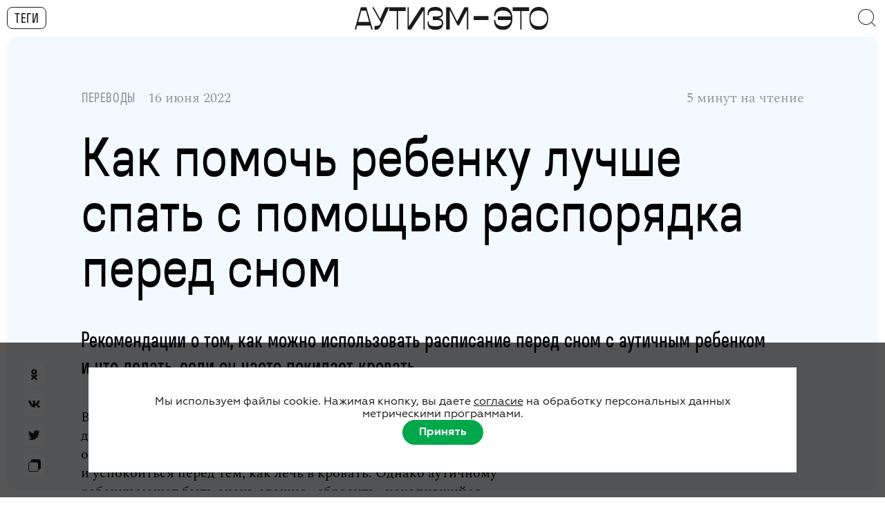

--- FILE ---
content_type: text/html; charset=utf-8
request_url: https://autismjournal.help/articles/kak-pomoch-rebenku-luchshe-spat-s-pomoschyu-rasporyadka-pered-snom
body_size: 54029
content:
<!DOCTYPE html><html lang="ru"><head><link data-react-helmet="true" rel="icon" type="apple-touch-icon" sizes="180x180" href="/favicon/apple-touch-icon.png"/><link data-react-helmet="true" rel="icon" type="image/png" sizes="32x32" href="/favicon/favicon-32x32.png"/><link data-react-helmet="true" rel="icon" type="image/png" sizes="16x16" href="/favicon/favicon-16x16.png"/><link data-react-helmet="true" rel="manifest" href="/favicon/site.webmanifest" type="application/manifest+json" crossorigin="use-credentials"/><link data-react-helmet="true" rel="mask-icon" href="/favicon/safari-pinned-tab.svg"/><meta data-react-helmet="true" name="viewport" content="width=device-width, user-scalable=no"/><meta data-react-helmet="true" name="apple-mobile-web-app-capable" content="yes"/><meta data-react-helmet="true" name="msapplication-TileColor"/><meta data-react-helmet="true" name="msapplication-config" content="/favicon/browserconfig.xml"/><meta data-react-helmet="true" name="theme-color" content="#ffffff"/><meta data-react-helmet="true" name="description" content="Научно-популярный журнал для всех, кто связан с темой аутизма в жизни или профессии"/><meta data-react-helmet="true" property="og:site_name" content="Аутизм — это"/><meta data-react-helmet="true" name="twitter:card" content="summary"/><meta data-react-helmet="true" name="twitter:image" content="https://autismjournal.help/images/share/share-site-fb-tw.jpg"/><meta data-react-helmet="true" property="og:title" content="Как помочь ребенку лучше спать с помощью распорядка перед сном • Аутизм — это"/><meta data-react-helmet="true" name="twitter:title" content="Как помочь ребенку лучше спать с помощью распорядка перед сном • Аутизм — это"/><meta data-react-helmet="true" name="og:type" content="article"/><meta data-react-helmet="true" name="og:image" content="https://autism.help/uploads/store/uploads/post/418/share_default_image/share-4c793e4c238446e151bdd276934e2383.png"/><meta data-react-helmet="true" name="og:image:width" content="630"/><meta data-react-helmet="true" name="og:image:height" content="1200"/><meta data-react-helmet="true" property="vk:image" content="https://autism.help/uploads/store/uploads/post/418/share_default_image/share_vk-7dc1b519aedc47c5aac8ed4f7434fdcc.png"/><meta data-react-helmet="true" property="og:description" content="Научно-популярный журнал для всех, кто связан с темой аутизма в жизни или профессии"/><meta data-react-helmet="true" property="twitter:image" content="https://autism.help/uploads/store/uploads/post/418/share_default_image/share-4c793e4c238446e151bdd276934e2383.png"/><meta data-react-helmet="true" name="twitter:description" content="Научно-популярный журнал для всех, кто связан с темой аутизма в жизни или профессии"/><title data-react-helmet="true">Как помочь ребенку лучше спать с помощью распорядка перед сном • Аутизм — это</title><noscript><iframe src="https://www.googletagmanager.com/ns.html?id=GTM-MHC6VVT" height="0" width="0" style="display:none;visibility:hidden"></iframe></noscript><meta charSet="utf-8"/><meta name="viewport" content="width=device-width"/><link rel="preload" href="/_next/static/css/8f0779092e9be5523c06.css" as="style"/><link rel="stylesheet" href="/_next/static/css/8f0779092e9be5523c06.css" data-n-g=""/><noscript data-n-css="true"></noscript><link rel="preload" href="/_next/static/chunks/main-200a868d9009d679e166.js" as="script"/><link rel="preload" href="/_next/static/chunks/webpack-eb080e3f091731f228fb.js" as="script"/><link rel="preload" href="/_next/static/chunks/framework.d63c17943e8f6ae571cf.js" as="script"/><link rel="preload" href="/_next/static/chunks/commons.886ad0d75787c89682e3.js" as="script"/><link rel="preload" href="/_next/static/chunks/7934babd1bd64487facd1fafc3bfb68c16c0ab32.727e084d16dd73f1a8b9.js" as="script"/><link rel="preload" href="/_next/static/chunks/pages/_app-6e974fdcd8fccc39d76a.js" as="script"/><link rel="preload" href="/_next/static/chunks/75fc9c18.3c891da9933aaa5a8989.js" as="script"/><link rel="preload" href="/_next/static/chunks/84ed5a50c684a1b38c73a10e8efe05972e8a9f98.3700131a370890b261e3.js" as="script"/><link rel="preload" href="/_next/static/chunks/3a8289f85665e0bfaddcd86b41547b868a5241a2.aef925cc827d8e97e802.js" as="script"/><link rel="preload" href="/_next/static/chunks/381662baae136da4ef8fcaf1f6f4c63da82f9060.6e75a2975b1e19bb6b75.js" as="script"/><link rel="preload" href="/_next/static/chunks/pages/articles/%5Bslug%5D-a03a31536828c03619d6.js" as="script"/><style id="__jsx-257606318">@font-face{font-family:'Spectral';src:url('/fonts/spectral-regular.woff') format('woff'),url('/fonts/spectral-regular.woff2') format('woff2');font-weight:normal;font-style:normal;}@font-face{font-family:'Spectral';src:url('/fonts/spectral-regular-italic.woff') format('woff'), url('/fonts/spectral-regular-italic.woff2') format('woff2');font-weight:normal;font-style:italic;}@font-face{font-family:'Spectral';src:url('/fonts/spectral-bold.woff2') format('woff2'),url('/fonts/spectral-bold.woff') format('woff');font-weight:bold;font-style:normal;}@font-face{font-family:'Spectral';src:url('/fonts/spectral-bold-italic.woff2') format('woff2'), url('/fonts/spectral-bold-italic.woff') format('woff');font-weight:bold;font-style:italic;}@font-face{font-family:'Archaism';src:url('/fonts/archaism-Ct0Wd50.woff2') format('woff2'),url('/fonts/archaism-Ct0Wd50.woff') format('woff');font-weight:300;font-style:normal;}@font-face{font-family:'Archaism';src:url('/fonts/archaism-Ct1Wd75.woff2') format('woff2'),url('/fonts/archaism-Ct1Wd75.woff') format('woff');font-weight:500;font-style:normal;}@font-face{font-family:'Archaism';src:url('/fonts/archaism-Ct2Wd50.woff2') format('woff2'),url('/fonts/archaism-Ct2Wd50.woff') format('woff');font-weight:700;font-style:normal;}@font-face{font-family:'Geometria';src:url('/fonts/geometria-regular.woff') format('woff'), url('/fonts/geometria-regular.woff2') format('woff2');font-weight:normal;font-style:normal;}@font-face{font-family:'Geometria';src:url('/fonts/geometria-bold.woff2') format('woff2'),url('/fonts/geometria-bold.woff') format('woff');font-weight:bold;font-style:normal;}*,*:before,*:after{box-sizing:border-box;-webkit-tap-highlight-color:transparent;}html{width:100%;height:100%;}body{height:100%;-webkit-font-smoothing:antialiased;font-family:Spectral, sans-serif;color:#1B1B1B;}#__next{height:100%;}a,a:visited{color:inherit;-webkit-text-decoration:none;text-decoration:none;-webkit-transition:color 0.25s;transition:color 0.25s;}h1,h2,h3,h4,h5,h6,p{margin:0;}b,strong{font-weight:bold;}#nprogress{pointer-events:none;}#nprogress .bar{position:fixed;z-index:9999;top:0;left:0;width:100%;height:3px;background-color:#1B1B1B;}@-webkit-keyframes slideDown{from{visibility:hidden;-webkit-transform:translateY(-100%);-ms-transform:translateY(-100%);transform:translateY(-100%);}to{visibility:visible;-webkit-transform:translateY(0);-ms-transform:translateY(0);transform:translateY(0);}}@keyframes slideDown{from{visibility:hidden;-webkit-transform:translateY(-100%);-ms-transform:translateY(-100%);transform:translateY(-100%);}to{visibility:visible;-webkit-transform:translateY(0);-ms-transform:translateY(0);transform:translateY(0);}}</style><style id="__jsx-2903793278">@font-face{font-family:icon;src:url('[data-uri]'),url('[data-uri]');font-weight:normal;font-style:normal;}</style><style data-styled="" data-styled-version="5.2.0">.eALXCo{font-family:icon;speak:none;font-style:normal;font-weight:normal;font-variant:normal;text-transform:none;-webkit-font-smoothing:antialiased;-moz-osx-font-smoothing:grayscale;}/*!sc*/
.eALXCo:before{content:'';}/*!sc*/
.ifHIOw{font-family:icon;speak:none;font-style:normal;font-weight:normal;font-variant:normal;text-transform:none;-webkit-font-smoothing:antialiased;-moz-osx-font-smoothing:grayscale;}/*!sc*/
.ifHIOw:before{content:'';}/*!sc*/
.kFAlMK{font-family:icon;speak:none;font-style:normal;font-weight:normal;font-variant:normal;text-transform:none;-webkit-font-smoothing:antialiased;-moz-osx-font-smoothing:grayscale;}/*!sc*/
.kFAlMK:before{content:'';}/*!sc*/
.kssGyT{font-family:icon;speak:none;font-style:normal;font-weight:normal;font-variant:normal;text-transform:none;-webkit-font-smoothing:antialiased;-moz-osx-font-smoothing:grayscale;}/*!sc*/
.kssGyT:before{content:'';}/*!sc*/
.jOrIJ{font-family:icon;speak:none;font-style:normal;font-weight:normal;font-variant:normal;text-transform:none;-webkit-font-smoothing:antialiased;-moz-osx-font-smoothing:grayscale;}/*!sc*/
.jOrIJ:before{content:'';}/*!sc*/
.kUESqF{font-family:icon;speak:none;font-style:normal;font-weight:normal;font-variant:normal;text-transform:none;-webkit-font-smoothing:antialiased;-moz-osx-font-smoothing:grayscale;}/*!sc*/
.kUESqF:before{content:'';}/*!sc*/
.wVWWA{font-family:icon;speak:none;font-style:normal;font-weight:normal;font-variant:normal;text-transform:none;-webkit-font-smoothing:antialiased;-moz-osx-font-smoothing:grayscale;}/*!sc*/
.wVWWA:before{content:'';}/*!sc*/
.goCFTf{font-family:icon;speak:none;font-style:normal;font-weight:normal;font-variant:normal;text-transform:none;-webkit-font-smoothing:antialiased;-moz-osx-font-smoothing:grayscale;}/*!sc*/
.goCFTf:before{content:'';}/*!sc*/
.eSjBfx{font-family:icon;speak:none;font-style:normal;font-weight:normal;font-variant:normal;text-transform:none;-webkit-font-smoothing:antialiased;-moz-osx-font-smoothing:grayscale;}/*!sc*/
.eSjBfx:before{content:'';}/*!sc*/
data-styled.g1[id="sc-1belsms-0"]{content:"eALXCo,ifHIOw,kFAlMK,kssGyT,jOrIJ,kUESqF,wVWWA,goCFTf,eSjBfx,"}/*!sc*/
@media (min-width:1024px){.cwNAEs{display:none !important;}}/*!sc*/
data-styled.g2[id="sc-1yza1qz-0"]{content:"cwNAEs,"}/*!sc*/
.WuGYc{height:100%;}/*!sc*/
data-styled.g3[id="sc-1yza1qz-1"]{content:"WuGYc,"}/*!sc*/
.ezDiQQ{background:#000a;position:fixed;bottom:0;left:0;right:0;z-index:99;}/*!sc*/
@media (min-width:1024px){.ezDiQQ{padding:36px 0;}}/*!sc*/
data-styled.g5[id="sc-9532ql-0"]{content:"ezDiQQ,"}/*!sc*/
.PCVSw{background:white;padding:40px;display:-webkit-box;display:-webkit-flex;display:-ms-flexbox;display:flex;-webkit-flex-direction:column;-ms-flex-direction:column;flex-direction:column;-webkit-align-items:center;-webkit-box-align:center;-ms-flex-align:center;align-items:center;gap:16px;margin:auto;max-width:1024px;font-family:Geometria,sans-serif;}/*!sc*/
@media (min-width:1400px){.PCVSw{max-width:1312px;}}/*!sc*/
data-styled.g6[id="sc-9532ql-1"]{content:"PCVSw,"}/*!sc*/
.irqLTm{text-align:center;}/*!sc*/
.irqLTm a{-webkit-text-decoration:underline;text-decoration:underline;}/*!sc*/
data-styled.g7[id="sc-9532ql-2"]{content:"irqLTm,"}/*!sc*/
.hRSJgg{padding:0;cursor:pointer;border:none;outline:none;background:transparent;font-family:inherit;font-weight:bold;padding:0 24px;height:36px;-webkit-transition:background-color 0.2s ease;transition:background-color 0.2s ease;color:#FFFFFF;background:#00a74b;border-radius:36px;}/*!sc*/
data-styled.g8[id="sc-9532ql-3"]{content:"hRSJgg,"}/*!sc*/
.evaRla{display:block;}/*!sc*/
data-styled.g9[id="sc-9nmjzt-0"]{content:"evaRla,"}/*!sc*/
.ddYayn{display:block;width:100%;}/*!sc*/
data-styled.g10[id="sc-9nmjzt-1"]{content:"ddYayn,"}/*!sc*/
.SHjzZ{box-shadow:none;padding:0;border:0 none;background:transparent;outline:none;font-family:Archaism,sans-serif;font-weight:300;font-size:16px;line-height:1;text-transform:uppercase;-webkit-letter-spacing:0.03em;-moz-letter-spacing:0.03em;-ms-letter-spacing:0.03em;letter-spacing:0.03em;border:1px solid transparent;}/*!sc*/
@media (min-width:768px){.SHjzZ{font-size:17px;}}/*!sc*/
@media (min-width:1024px){.SHjzZ{font-size:18px;}}/*!sc*/
@media (min-width:1280px){.SHjzZ{font-size:20px;-webkit-letter-spacing:0.03em;-moz-letter-spacing:0.03em;-ms-letter-spacing:0.03em;letter-spacing:0.03em;}}/*!sc*/
.SHjzZ:not([disabled]){cursor:pointer;}/*!sc*/
.SHjzZ:not([disabled]):hover{opacity:0.4;color:currentColor;}/*!sc*/
.SHjzZ:not([disabled]):active{color:currentColor;}/*!sc*/
.fIAEbY{box-shadow:none;padding:0;border:0 none;background:transparent;outline:none;font-family:Spectral,sans-serif;font-size:14px;line-height:1;opacity:0.4;border:1px solid transparent;}/*!sc*/
@media (min-width:1024px){.fIAEbY{font-size:15px;}}/*!sc*/
@media (min-width:1280px){.fIAEbY{font-size:16px;}}/*!sc*/
.lkPEcF{box-shadow:none;padding:0;border:0 none;background:transparent;outline:none;font-family:Archaism,sans-serif;font-weight:300;font-size:16px;line-height:1;text-transform:uppercase;-webkit-letter-spacing:0.03em;-moz-letter-spacing:0.03em;-ms-letter-spacing:0.03em;letter-spacing:0.03em;opacity:0.4;border:1px solid transparent;}/*!sc*/
@media (min-width:768px){.lkPEcF{font-size:17px;}}/*!sc*/
@media (min-width:1024px){.lkPEcF{font-size:18px;}}/*!sc*/
@media (min-width:1280px){.lkPEcF{font-size:20px;-webkit-letter-spacing:0.03em;-moz-letter-spacing:0.03em;-ms-letter-spacing:0.03em;letter-spacing:0.03em;}}/*!sc*/
.wmtGA{box-shadow:none;padding:0;border:0 none;background:transparent;outline:none;font-family:Spectral,sans-serif;font-size:16px;line-height:1;opacity:0.4;border:1px solid transparent;}/*!sc*/
@media (min-width:768px){.wmtGA{font-size:17px;}}/*!sc*/
@media (min-width:1024px){.wmtGA{font-size:18px;}}/*!sc*/
@media (min-width:1280px){.wmtGA{font-size:20px;}}/*!sc*/
.gEHnTm{box-shadow:none;padding:0;border:0 none;background:transparent;outline:none;font-family:Spectral,sans-serif;font-size:16px;line-height:1;border:1px solid transparent;}/*!sc*/
@media (min-width:768px){.gEHnTm{font-size:17px;}}/*!sc*/
@media (min-width:1024px){.gEHnTm{font-size:18px;}}/*!sc*/
@media (min-width:1280px){.gEHnTm{font-size:20px;}}/*!sc*/
.loZwz{box-shadow:none;padding:0;border:0 none;background:transparent;outline:none;font-family:Archaism,sans-serif;font-weight:300;font-size:16px;line-height:1;text-transform:uppercase;-webkit-letter-spacing:0.03em;-moz-letter-spacing:0.03em;-ms-letter-spacing:0.03em;letter-spacing:0.03em;line-height:1.3;border:1px solid transparent;}/*!sc*/
@media (min-width:768px){.loZwz{font-size:17px;}}/*!sc*/
@media (min-width:1024px){.loZwz{font-size:18px;}}/*!sc*/
@media (min-width:1280px){.loZwz{font-size:20px;-webkit-letter-spacing:0.03em;-moz-letter-spacing:0.03em;-ms-letter-spacing:0.03em;letter-spacing:0.03em;}}/*!sc*/
.cDJZPN{box-shadow:none;padding:0;border:0 none;background:transparent;outline:none;font-family:Archaism,sans-serif;font-weight:300;font-size:14px;line-height:1;text-transform:uppercase;border:1px solid transparent;}/*!sc*/
@media (min-width:1024px){.cDJZPN{font-size:15px;}}/*!sc*/
@media (min-width:1280px){.cDJZPN{font-size:16px;}}/*!sc*/
.boIGgu{box-shadow:none;padding:0;border:0 none;background:transparent;outline:none;font-family:Spectral,sans-serif;font-size:14px;line-height:1;border:1px solid transparent;}/*!sc*/
@media (min-width:1024px){.boIGgu{font-size:15px;}}/*!sc*/
@media (min-width:1280px){.boIGgu{font-size:16px;}}/*!sc*/
.cfkFsI{box-shadow:none;padding:0;border:0 none;background:transparent;outline:none;font-family:Archaism,sans-serif;font-weight:300;font-size:24px;line-height:1;border:1px solid transparent;}/*!sc*/
@media (min-width:768px){.cfkFsI{font-size:28px;}}/*!sc*/
@media (min-width:1024px){.cfkFsI{font-size:38px;}}/*!sc*/
@media (min-width:1280px){.cfkFsI{font-size:46px;}}/*!sc*/
@media (min-width:1440px){.cfkFsI{font-size:32px;}}/*!sc*/
.gZmEGp{box-shadow:none;padding:0;border:0 none;background:transparent;outline:none;font-family:Archaism,sans-serif;font-weight:300;font-size:20px;line-height:1;border:1px solid transparent;}/*!sc*/
@media (min-width:1024px){.gZmEGp{font-size:28px;}}/*!sc*/
@media (min-width:1280px){.gZmEGp{font-size:32px;}}/*!sc*/
data-styled.g11[id="sc-1e5828b-0"]{content:"SHjzZ,fIAEbY,lkPEcF,wmtGA,gEHnTm,loZwz,cDJZPN,boIGgu,cfkFsI,gZmEGp,"}/*!sc*/
.WXXTs{font-family:Archaism,sans-serif;font-weight:300;font-size:16px;line-height:1;text-transform:uppercase;-webkit-letter-spacing:0.03em;-moz-letter-spacing:0.03em;-ms-letter-spacing:0.03em;letter-spacing:0.03em;color:#1B1B1B;padding:9px 7px 5px;position:relative;overflow:hidden;border-radius:8px;background:transparent;border:0 none;outline:none;box-shadow:none;cursor:pointer;-webkit-transition:border-color 0.2s ease,background 0.2s ease;transition:border-color 0.2s ease,background 0.2s ease;border:1px solid #1B1B1B;}/*!sc*/
@media (min-width:768px){.WXXTs{font-size:17px;}}/*!sc*/
@media (min-width:1024px){.WXXTs{font-size:18px;}}/*!sc*/
@media (min-width:1280px){.WXXTs{font-size:20px;-webkit-letter-spacing:0.03em;-moz-letter-spacing:0.03em;-ms-letter-spacing:0.03em;letter-spacing:0.03em;}}/*!sc*/
@media (min-width:768px){.WXXTs{padding:9px 9px 3px;}}/*!sc*/
@media (min-width:1024px){.WXXTs{padding:8px 10px 5px;}}/*!sc*/
@media (min-width:1280px){.WXXTs{padding:7px 10px 3px;}}/*!sc*/
.WXXTs:hover{background:#1B1B1B;color:#FFFFFF;}/*!sc*/
.GJrWc{font-family:Archaism,sans-serif;font-weight:300;font-size:16px;line-height:1;text-transform:uppercase;-webkit-letter-spacing:0.03em;-moz-letter-spacing:0.03em;-ms-letter-spacing:0.03em;letter-spacing:0.03em;color:#1B1B1B;padding:9px 7px 5px;position:relative;overflow:hidden;border-radius:8px;background:transparent;border:0 none;outline:none;box-shadow:none;cursor:pointer;-webkit-transition:border-color 0.2s ease,background 0.2s ease;transition:border-color 0.2s ease,background 0.2s ease;background:#1B1B1B;color:#FFFFFF;border:1px solid transparent;opacity:0.5;cursor:default;padding:14px 10px;display:block;width:100%;}/*!sc*/
@media (min-width:768px){.GJrWc{font-size:17px;}}/*!sc*/
@media (min-width:1024px){.GJrWc{font-size:18px;}}/*!sc*/
@media (min-width:1280px){.GJrWc{font-size:20px;-webkit-letter-spacing:0.03em;-moz-letter-spacing:0.03em;-ms-letter-spacing:0.03em;letter-spacing:0.03em;}}/*!sc*/
@media (min-width:768px){.GJrWc{padding:9px 9px 3px;}}/*!sc*/
@media (min-width:1024px){.GJrWc{padding:8px 10px 5px;}}/*!sc*/
@media (min-width:1280px){.GJrWc{padding:7px 10px 3px;}}/*!sc*/
@media (min-width:768px){.GJrWc{padding:20px 30px;}}/*!sc*/
@media (min-width:1024px){.GJrWc{padding:25px 30px;}}/*!sc*/
@media (min-width:1280px){.GJrWc{padding:29px 30px;}}/*!sc*/
data-styled.g12[id="h95ft8-0"]{content:"WXXTs,GJrWc,"}/*!sc*/
.hqalmN{font-family:Archaism,sans-serif;font-weight:300;font-size:16px;line-height:1;text-transform:uppercase;-webkit-letter-spacing:0.03em;-moz-letter-spacing:0.03em;-ms-letter-spacing:0.03em;letter-spacing:0.03em;color:#1B1B1B;padding:9px 7px 5px;position:relative;overflow:hidden;border-radius:8px;background:transparent;border:0 none;outline:none;box-shadow:none;cursor:pointer;-webkit-transition:border-color 0.2s ease,background 0.2s ease;transition:border-color 0.2s ease,background 0.2s ease;display:-webkit-inline-box;display:-webkit-inline-flex;display:-ms-inline-flexbox;display:inline-flex;-webkit-align-items:center;-webkit-box-align:center;-ms-flex-align:center;align-items:center;-webkit-box-pack:center;-webkit-justify-content:center;-ms-flex-pack:center;justify-content:center;border-radius:8px;padding:0;width:32px;height:32px;padding-left:px;}/*!sc*/
@media (min-width:768px){.hqalmN{font-size:17px;}}/*!sc*/
@media (min-width:1024px){.hqalmN{font-size:18px;}}/*!sc*/
@media (min-width:1280px){.hqalmN{font-size:20px;-webkit-letter-spacing:0.03em;-moz-letter-spacing:0.03em;-ms-letter-spacing:0.03em;letter-spacing:0.03em;}}/*!sc*/
@media (min-width:768px){.hqalmN{padding:9px 9px 3px;}}/*!sc*/
@media (min-width:1024px){.hqalmN{padding:8px 10px 5px;}}/*!sc*/
@media (min-width:1280px){.hqalmN{padding:7px 10px 3px;}}/*!sc*/
.hqalmN i{font-size:26px;}/*!sc*/
@media (min-width:768px){.hqalmN{padding:0;}}/*!sc*/
@media (min-width:1024px){.hqalmN{padding:0;}}/*!sc*/
@media (min-width:1280px){.hqalmN{padding:0;}}/*!sc*/
.hqalmN img,.hqalmN .sc-1belsms-0{-webkit-transition:opacity 0.2s ease;transition:opacity 0.2s ease;}/*!sc*/
.hqalmN:hover img,.hqalmN:hover .sc-1belsms-0{opacity:0.4;}/*!sc*/
.YEofa{font-family:Archaism,sans-serif;font-weight:300;font-size:16px;line-height:1;text-transform:uppercase;-webkit-letter-spacing:0.03em;-moz-letter-spacing:0.03em;-ms-letter-spacing:0.03em;letter-spacing:0.03em;color:#1B1B1B;padding:9px 7px 5px;position:relative;overflow:hidden;border-radius:8px;background:transparent;border:0 none;outline:none;box-shadow:none;cursor:pointer;-webkit-transition:border-color 0.2s ease,background 0.2s ease;transition:border-color 0.2s ease,background 0.2s ease;display:-webkit-inline-box;display:-webkit-inline-flex;display:-ms-inline-flexbox;display:inline-flex;-webkit-align-items:center;-webkit-box-align:center;-ms-flex-align:center;align-items:center;-webkit-box-pack:center;-webkit-justify-content:center;-ms-flex-pack:center;justify-content:center;border-radius:8px;padding:0;width:32px;height:32px;background:#FFFFFF;color:#1B1B1B;padding-left:px;}/*!sc*/
@media (min-width:768px){.YEofa{font-size:17px;}}/*!sc*/
@media (min-width:1024px){.YEofa{font-size:18px;}}/*!sc*/
@media (min-width:1280px){.YEofa{font-size:20px;-webkit-letter-spacing:0.03em;-moz-letter-spacing:0.03em;-ms-letter-spacing:0.03em;letter-spacing:0.03em;}}/*!sc*/
@media (min-width:768px){.YEofa{padding:9px 9px 3px;}}/*!sc*/
@media (min-width:1024px){.YEofa{padding:8px 10px 5px;}}/*!sc*/
@media (min-width:1280px){.YEofa{padding:7px 10px 3px;}}/*!sc*/
.YEofa i{font-size:16px;}/*!sc*/
@media (min-width:768px){.YEofa{padding:0;}}/*!sc*/
@media (min-width:1024px){.YEofa{padding:0;}}/*!sc*/
@media (min-width:1280px){.YEofa{padding:0;}}/*!sc*/
.YEofa img,.YEofa .sc-1belsms-0{-webkit-transition:opacity 0.2s ease;transition:opacity 0.2s ease;}/*!sc*/
.YEofa:hover img,.YEofa:hover .sc-1belsms-0{opacity:0.4;}/*!sc*/
.kTlNys{font-family:Archaism,sans-serif;font-weight:300;font-size:16px;line-height:1;text-transform:uppercase;-webkit-letter-spacing:0.03em;-moz-letter-spacing:0.03em;-ms-letter-spacing:0.03em;letter-spacing:0.03em;color:#1B1B1B;padding:9px 7px 5px;position:relative;overflow:hidden;border-radius:8px;background:transparent;border:0 none;outline:none;box-shadow:none;cursor:pointer;-webkit-transition:border-color 0.2s ease,background 0.2s ease;transition:border-color 0.2s ease,background 0.2s ease;display:-webkit-inline-box;display:-webkit-inline-flex;display:-ms-inline-flexbox;display:inline-flex;-webkit-align-items:center;-webkit-box-align:center;-ms-flex-align:center;align-items:center;-webkit-box-pack:center;-webkit-justify-content:center;-ms-flex-pack:center;justify-content:center;border-radius:8px;padding:0;width:32px;height:32px;background:#FFFFFF;color:#1B1B1B;padding-left:px;}/*!sc*/
@media (min-width:768px){.kTlNys{font-size:17px;}}/*!sc*/
@media (min-width:1024px){.kTlNys{font-size:18px;}}/*!sc*/
@media (min-width:1280px){.kTlNys{font-size:20px;-webkit-letter-spacing:0.03em;-moz-letter-spacing:0.03em;-ms-letter-spacing:0.03em;letter-spacing:0.03em;}}/*!sc*/
@media (min-width:768px){.kTlNys{padding:9px 9px 3px;}}/*!sc*/
@media (min-width:1024px){.kTlNys{padding:8px 10px 5px;}}/*!sc*/
@media (min-width:1280px){.kTlNys{padding:7px 10px 3px;}}/*!sc*/
.kTlNys i{font-size:10px;}/*!sc*/
@media (min-width:768px){.kTlNys{padding:0;}}/*!sc*/
@media (min-width:1024px){.kTlNys{padding:0;}}/*!sc*/
@media (min-width:1280px){.kTlNys{padding:0;}}/*!sc*/
.kTlNys img,.kTlNys .sc-1belsms-0{-webkit-transition:opacity 0.2s ease;transition:opacity 0.2s ease;}/*!sc*/
.kTlNys:hover img,.kTlNys:hover .sc-1belsms-0{opacity:0.4;}/*!sc*/
.fwWwsE{font-family:Archaism,sans-serif;font-weight:300;font-size:16px;line-height:1;text-transform:uppercase;-webkit-letter-spacing:0.03em;-moz-letter-spacing:0.03em;-ms-letter-spacing:0.03em;letter-spacing:0.03em;color:#1B1B1B;padding:9px 7px 5px;position:relative;overflow:hidden;border-radius:8px;background:transparent;border:0 none;outline:none;box-shadow:none;cursor:pointer;-webkit-transition:border-color 0.2s ease,background 0.2s ease;transition:border-color 0.2s ease,background 0.2s ease;display:-webkit-inline-box;display:-webkit-inline-flex;display:-ms-inline-flexbox;display:inline-flex;-webkit-align-items:center;-webkit-box-align:center;-ms-flex-align:center;align-items:center;-webkit-box-pack:center;-webkit-justify-content:center;-ms-flex-pack:center;justify-content:center;border-radius:8px;padding:0;width:32px;height:32px;background:#FFFFFF;color:#1B1B1B;padding-left:px;}/*!sc*/
@media (min-width:768px){.fwWwsE{font-size:17px;}}/*!sc*/
@media (min-width:1024px){.fwWwsE{font-size:18px;}}/*!sc*/
@media (min-width:1280px){.fwWwsE{font-size:20px;-webkit-letter-spacing:0.03em;-moz-letter-spacing:0.03em;-ms-letter-spacing:0.03em;letter-spacing:0.03em;}}/*!sc*/
@media (min-width:768px){.fwWwsE{padding:9px 9px 3px;}}/*!sc*/
@media (min-width:1024px){.fwWwsE{padding:8px 10px 5px;}}/*!sc*/
@media (min-width:1280px){.fwWwsE{padding:7px 10px 3px;}}/*!sc*/
.fwWwsE i{font-size:14px;}/*!sc*/
@media (min-width:768px){.fwWwsE{padding:0;}}/*!sc*/
@media (min-width:1024px){.fwWwsE{padding:0;}}/*!sc*/
@media (min-width:1280px){.fwWwsE{padding:0;}}/*!sc*/
.fwWwsE img,.fwWwsE .sc-1belsms-0{-webkit-transition:opacity 0.2s ease;transition:opacity 0.2s ease;}/*!sc*/
.fwWwsE:hover img,.fwWwsE:hover .sc-1belsms-0{opacity:0.4;}/*!sc*/
.kBvVyH{font-family:Archaism,sans-serif;font-weight:300;font-size:16px;line-height:1;text-transform:uppercase;-webkit-letter-spacing:0.03em;-moz-letter-spacing:0.03em;-ms-letter-spacing:0.03em;letter-spacing:0.03em;color:#1B1B1B;padding:9px 7px 5px;position:relative;overflow:hidden;border-radius:8px;background:transparent;border:0 none;outline:none;box-shadow:none;cursor:pointer;-webkit-transition:border-color 0.2s ease,background 0.2s ease;transition:border-color 0.2s ease,background 0.2s ease;display:-webkit-inline-box;display:-webkit-inline-flex;display:-ms-inline-flexbox;display:inline-flex;-webkit-align-items:center;-webkit-box-align:center;-ms-flex-align:center;align-items:center;-webkit-box-pack:center;-webkit-justify-content:center;-ms-flex-pack:center;justify-content:center;border-radius:8px;padding:0;width:26px;height:26px;padding-left:px;}/*!sc*/
@media (min-width:768px){.kBvVyH{font-size:17px;}}/*!sc*/
@media (min-width:1024px){.kBvVyH{font-size:18px;}}/*!sc*/
@media (min-width:1280px){.kBvVyH{font-size:20px;-webkit-letter-spacing:0.03em;-moz-letter-spacing:0.03em;-ms-letter-spacing:0.03em;letter-spacing:0.03em;}}/*!sc*/
@media (min-width:768px){.kBvVyH{padding:9px 9px 3px;}}/*!sc*/
@media (min-width:1024px){.kBvVyH{padding:8px 10px 5px;}}/*!sc*/
@media (min-width:1280px){.kBvVyH{padding:7px 10px 3px;}}/*!sc*/
.kBvVyH i{font-size:24px;}/*!sc*/
@media (min-width:768px){.kBvVyH{padding:0;}}/*!sc*/
@media (min-width:1024px){.kBvVyH{padding:0;}}/*!sc*/
@media (min-width:1280px){.kBvVyH{padding:0;}}/*!sc*/
data-styled.g13[id="h95ft8-1"]{content:"hqalmN,YEofa,kTlNys,fwWwsE,kBvVyH,"}/*!sc*/
.cRGRFY{display:-webkit-box;display:-webkit-flex;display:-ms-flexbox;display:flex;-webkit-align-items:center;-webkit-box-align:center;-ms-flex-align:center;align-items:center;-webkit-box-pack:center;-webkit-justify-content:center;-ms-flex-pack:center;justify-content:center;height:unset;position:absolute;top:1px;bottom:0px;left:-10px;right:-10px;padding:0 10px;background:#FFFFFF;-webkit-transform:translateY(-100%);-ms-transform:translateY(-100%);transform:translateY(-100%);visibility:hidden;}/*!sc*/
.cRGRFY:after{content:'';display:block;position:absolute;bottom:0;left:10px;right:10px;height:1px;background:#1B1B1B;}/*!sc*/
data-styled.g14[id="b78paj-0"]{content:"cRGRFY,"}/*!sc*/
.glqKJd{font-family:Archaism,sans-serif;font-weight:300;font-size:20px;line-height:1;outline:none;box-shadow:none;border:0 none;padding:0;background:transparent;display:block;width:100%;height:100%;}/*!sc*/
@media (min-width:1024px){.glqKJd{font-size:28px;}}/*!sc*/
@media (min-width:1280px){.glqKJd{font-size:32px;}}/*!sc*/
data-styled.g16[id="b78paj-2"]{content:"glqKJd,"}/*!sc*/
.bYiSKT{position:-webkit-sticky;position:sticky;top:0;left:0;right:0;z-index:10;height:52px;}/*!sc*/
data-styled.g20[id="s0oq78-0"]{content:"bYiSKT,"}/*!sc*/
.bTgfOx{padding:10px 0;display:-webkit-box;display:-webkit-flex;display:-ms-flexbox;display:flex;-webkit-box-pack:justify;-webkit-justify-content:space-between;-ms-flex-pack:justify;justify-content:space-between;-webkit-align-items:center;-webkit-box-align:center;-ms-flex-align:center;align-items:center;z-index:10;background-color:#FFFFFF;}/*!sc*/
.bTgfOx:before{content:'';display:block;position:absolute;top:-1px;left:0;right:0;height:1px;background:white;z-index:20;}/*!sc*/
.bTgfOx:after{content:'';display:block;position:absolute;bottom:0;left:0;right:0;height:1px;background:transparent;z-index:20;}/*!sc*/
data-styled.g21[id="s0oq78-1"]{content:"bTgfOx,"}/*!sc*/
.kDhSdb{display:block;margin-left:1px;}/*!sc*/
@media (min-width:768px){.kDhSdb{margin-left:0;display:block;}}/*!sc*/
data-styled.g22[id="s0oq78-2"]{content:"kDhSdb,"}/*!sc*/
.Bfkyy{margin-left:8px;}/*!sc*/
data-styled.g25[id="s0oq78-5"]{content:"Bfkyy,"}/*!sc*/
.NjYZH{display:-webkit-inline-box;display:-webkit-inline-flex;display:-ms-inline-flexbox;display:inline-flex;}/*!sc*/
@media (min-width:1024px){.NjYZH{padding:4px 10px 1px;border-radius:8px;}.NjYZH:hover{opacity:0.4;}.NjYZH:hover .s0oq78-5{opacity:1;}}/*!sc*/
data-styled.g26[id="s0oq78-6"]{content:"NjYZH,"}/*!sc*/
.jJgHTH{width:175px;}/*!sc*/
@media (min-width:768px){.jJgHTH{width:280px;}}/*!sc*/
@media (hover),(min--moz-device-pixel-ratio:0){.jJgHTH:hover{opacity:0.4;}}/*!sc*/
data-styled.g27[id="s0oq78-7"]{content:"jJgHTH,"}/*!sc*/
.eLhVMc{margin-right:2px;}/*!sc*/
@media (min-width:1024px){.eLhVMc{margin-right:0;}}/*!sc*/
data-styled.g28[id="s0oq78-8"]{content:"eLhVMc,"}/*!sc*/
.bnHiar{background:#FFFFFF;position:absolute;top:0;left:-10px;right:-10px;overflow:hidden;-webkit-transition:-webkit-transform 0.3s ease-out;-webkit-transition:transform 0.3s ease-out;transition:transform 0.3s ease-out;will-change:transform;-webkit-transform:translateY(-100%);-ms-transform:translateY(-100%);transform:translateY(-100%);}/*!sc*/
.bnHiar:after{content:'';display:block;position:absolute;bottom:0;left:10px;right:10px;height:1px;background:#1B1B1B;opacity:0;}/*!sc*/
data-styled.g30[id="s0oq78-10"]{content:"bnHiar,"}/*!sc*/
.iCqVLC{-webkit-transition:-webkit-transform 0.3s ease-out;-webkit-transition:transform 0.3s ease-out;transition:transform 0.3s ease-out;will-change:transform;-webkit-transform:translateY(100%);-ms-transform:translateY(100%);transform:translateY(100%);padding:10px 10px 0;}/*!sc*/
@media (min-width:1024px){.iCqVLC{padding:10px 0 0;}}/*!sc*/
data-styled.g31[id="s0oq78-11"]{content:"iCqVLC,"}/*!sc*/
@media (min-width:1024px){.dYinEQ{margin-left:10px;}}/*!sc*/
data-styled.g32[id="s0oq78-12"]{content:"dYinEQ,"}/*!sc*/
.gZrshb{display:-webkit-box;display:-webkit-flex;display:-ms-flexbox;display:flex;-webkit-flex-wrap:wrap;-ms-flex-wrap:wrap;flex-wrap:wrap;padding:20px 0 8px;}/*!sc*/
@media (min-width:768px){.gZrshb{padding:20px 0 12px;}}/*!sc*/
data-styled.g33[id="s0oq78-13"]{content:"gZrshb,"}/*!sc*/
.ZZczI{padding:0 0 12px;width:100%;}/*!sc*/
@media (min-width:768px){.ZZczI{padding:0 0 8px;width:50%;}}/*!sc*/
@media (min-width:1024px){.ZZczI{width:33.3%;}}/*!sc*/
@media (min-width:1280px){.ZZczI{width:25%;}}/*!sc*/
data-styled.g34[id="s0oq78-14"]{content:"ZZczI,"}/*!sc*/
.jrBsEK{position:fixed;bottom:0;left:0;right:0;background:#FFFFFF;overflow:hidden;z-index:12;-webkit-transition:-webkit-transform 0.3s ease-out;-webkit-transition:transform 0.3s ease-out;transition:transform 0.3s ease-out;-webkit-transform:translateY(100%);-ms-transform:translateY(100%);transform:translateY(100%);}/*!sc*/
.jrBsEK:before{content:'';display:block;position:absolute;top:0;right:10px;left:10px;height:1px;background:#1B1B1B;}/*!sc*/
data-styled.g66[id="heewe9-0"]{content:"jrBsEK,"}/*!sc*/
.fJsaNK{position:relative;padding:40px 10px 10px;-webkit-transition:-webkit-transform 0.3s ease-out;-webkit-transition:transform 0.3s ease-out;transition:transform 0.3s ease-out;-webkit-transform:translateY(-100%);-ms-transform:translateY(-100%);transform:translateY(-100%);}/*!sc*/
@media (min-width:768px){.fJsaNK{padding:30px 10px 10px;}}/*!sc*/
@media (min-width:1024px){.fJsaNK{padding:35px 10px 10px;}}/*!sc*/
@media (min-width:1280px){.fJsaNK{padding:40px 10px 10px;}}/*!sc*/
data-styled.g68[id="heewe9-2"]{content:"fJsaNK,"}/*!sc*/
.kxdxGF{font-family:Archaism,sans-serif;font-weight:500;font-size:32px;line-height:1;}/*!sc*/
@media (min-width:768px){.kxdxGF{font-size:38px;}}/*!sc*/
@media (min-width:1024px){.kxdxGF{font-size:52px;}}/*!sc*/
@media (min-width:1280px){.kxdxGF{font-size:60px;}}/*!sc*/
@media (min-width:1440px){.kxdxGF{font-size:46px;}}/*!sc*/
data-styled.g69[id="heewe9-3"]{content:"kxdxGF,"}/*!sc*/
.emKXHd{padding:4px 0 0;height:16px;}/*!sc*/
@media (min-width:768px){.emKXHd{padding:12px 0 0;height:30px;}}/*!sc*/
@media (min-width:1024px){.emKXHd{height:35px;}}/*!sc*/
@media (min-width:1280px){.emKXHd{height:40px;}}/*!sc*/
data-styled.g70[id="heewe9-4"]{content:"emKXHd,"}/*!sc*/
.iDTMiG{position:absolute;right:10px;top:10px;}/*!sc*/
.iDTMiG i{font-size:18px;}/*!sc*/
@media (min-width:1024px){.iDTMiG i{font-size:24px;}}/*!sc*/
data-styled.g71[id="heewe9-5"]{content:"iDTMiG,"}/*!sc*/
@media (min-width:768px){.ikwgPW{display:-webkit-box;display:-webkit-flex;display:-ms-flexbox;display:flex;}}/*!sc*/
data-styled.g72[id="heewe9-6"]{content:"ikwgPW,"}/*!sc*/
.cLuwOu{outline:none;box-shadow:none;border:0 none;border-bottom:1px solid #1B1B1B;font-family:Archaism,sans-serif;font-weight:300;font-size:24px;line-height:1;display:block;width:100%;margin-bottom:20px;padding:12px 0;}/*!sc*/
@media (min-width:768px){.cLuwOu{font-size:28px;}}/*!sc*/
@media (min-width:1024px){.cLuwOu{font-size:38px;}}/*!sc*/
@media (min-width:1280px){.cLuwOu{font-size:46px;}}/*!sc*/
@media (min-width:1440px){.cLuwOu{font-size:32px;}}/*!sc*/
@media (min-width:768px){.cLuwOu{-webkit-flex:0 0 auto;-ms-flex:0 0 auto;flex:0 0 auto;width:63%;margin-right:30px;margin-bottom:0;}}/*!sc*/
@media (min-width:1024px){.cLuwOu{width:64%;margin-right:35px;}}/*!sc*/
@media (min-width:1280px){.cLuwOu{width:72%;margin-right:40px;}}/*!sc*/
data-styled.g73[id="heewe9-7"]{content:"cLuwOu,"}/*!sc*/
.crqZFl{margin:0 -10px;background-color:#204692;}/*!sc*/
data-styled.g74[id="sc-12dqg8e-0"]{content:"crqZFl,"}/*!sc*/
.EUHRE{margin:0 auto;padding:20px 20px 21px;}/*!sc*/
@media (min-width:1024px){.EUHRE{width:100%;padding:60px 74px 57px;}}/*!sc*/
@media (min-width:1900px){.EUHRE{max-width:1900px;}}/*!sc*/
data-styled.g75[id="sc-12dqg8e-1"]{content:"EUHRE,"}/*!sc*/
@media (min-width:1024px){.eGGgub{display:none;}}/*!sc*/
data-styled.g76[id="sc-12dqg8e-2"]{content:"eGGgub,"}/*!sc*/
@media (max-width:1023px){.dFPKNr{display:none;}}/*!sc*/
data-styled.g77[id="sc-12dqg8e-3"]{content:"dFPKNr,"}/*!sc*/
.lfRSwW{width:1px;height:100%;margin-left:-5px;background-color:#FFFFFF;}/*!sc*/
@media (max-width:1023px){.lfRSwW{display:none;}}/*!sc*/
data-styled.g78[id="sc-12dqg8e-4"]{content:"lfRSwW,"}/*!sc*/
@media (max-width:1023px){.kqRKVV{display:none;}}/*!sc*/
data-styled.g79[id="sc-12dqg8e-5"]{content:"kqRKVV,"}/*!sc*/
@media (min-width:1024px){.nvzGA{display:-webkit-box;display:-webkit-flex;display:-ms-flexbox;display:flex;-webkit-box-pack:justify;-webkit-justify-content:space-between;-ms-flex-pack:justify;justify-content:space-between;}}/*!sc*/
data-styled.g80[id="sc-12dqg8e-6"]{content:"nvzGA,"}/*!sc*/
@media (min-width:1024px){.jECokj{width:50%;}}/*!sc*/
@media (min-width:1900px){.jECokj{width:55%;}}/*!sc*/
data-styled.g81[id="sc-12dqg8e-7"]{content:"jECokj,"}/*!sc*/
.jPAwuE{margin-top:21px;color:#FFFFFF;font-family:Geometria,sans-serif;font-weight:400;font-size:18px;line-height:29px;}/*!sc*/
.jPAwuE > a,.jPAwuE > span{cursor:pointer;}/*!sc*/
@media (max-width:1023px){.jPAwuE > a{display:block;}.jPAwuE > a:not(:first-child){margin-top:10px;}}/*!sc*/
@media (min-width:1024px){.jPAwuE{display:-webkit-box;display:-webkit-flex;display:-ms-flexbox;display:flex;}.jPAwuE > a,.jPAwuE > span{cursor:pointer;}.jPAwuE > *:not(:first-child){margin-left:10px;}}/*!sc*/
data-styled.g82[id="sc-12dqg8e-8"]{content:"jPAwuE,"}/*!sc*/
.fXitac{display:-webkit-box;display:-webkit-flex;display:-ms-flexbox;display:flex;-webkit-flex-flow:column;-ms-flex-flow:column;flex-flow:column;color:#FFFFFF;}/*!sc*/
@media (max-width:1023px){.fXitac{margin-top:32px;margin-left:initial;padding-top:30px;padding-left:initial;border-top:1px solid rgba(255,255,255,0.2);}}/*!sc*/
@media (min-width:1024px){.fXitac{width:50%;padding-left:131px;}}/*!sc*/
@media (min-width:1900px){.fXitac{width:45%;padding-left:274px;}}/*!sc*/
data-styled.g83[id="sc-12dqg8e-9"]{content:"fXitac,"}/*!sc*/
.lkWgZh{position:relative;padding-left:40px;font-family:Geometria,sans-serif;font-size:18px;font-weight:700;line-height:30px;}/*!sc*/
.sc-12dqg8e-10 + .sc-12dqg8e-10{margin-top:20px;}/*!sc*/
data-styled.g84[id="sc-12dqg8e-10"]{content:"lkWgZh,"}/*!sc*/
.juqGuC{position:absolute;top:2px;left:0;width:auto;height:24px;}/*!sc*/
data-styled.g85[id="sc-12dqg8e-11"]{content:"juqGuC,"}/*!sc*/
.coVOjh{display:-webkit-box;display:-webkit-flex;display:-ms-flexbox;display:flex;margin-top:59px;}/*!sc*/
@media (max-width:1023px){.coVOjh{-webkit-flex-wrap:wrap;-ms-flex-wrap:wrap;flex-wrap:wrap;margin-top:30px;padding-top:25px;border-top:1px solid rgba(255,255,255,0.2);}}/*!sc*/
data-styled.g86[id="sc-12dqg8e-12"]{content:"coVOjh,"}/*!sc*/
.hZipfS{width:100%;display:-webkit-box;display:-webkit-flex;display:-ms-flexbox;display:flex;-webkit-box-pack:justify;-webkit-justify-content:space-between;-ms-flex-pack:justify;justify-content:space-between;}/*!sc*/
.sc-12dqg8e-13 + .sc-12dqg8e-13{margin-top:40px;}/*!sc*/
@media (min-width:1024px){.hZipfS{width:628px;-webkit-box-pack:justify;-webkit-justify-content:space-between;-ms-flex-pack:justify;justify-content:space-between;}}/*!sc*/
data-styled.g87[id="sc-12dqg8e-13"]{content:"hZipfS,"}/*!sc*/
@media (min-width:1024px){.vcsHw{padding:16px 0;}}/*!sc*/
data-styled.g88[id="sc-12dqg8e-14"]{content:"vcsHw,"}/*!sc*/
.BNVdg{font-size:27px;color:#FFFFFF;}/*!sc*/
@media (min-width:1024px){.BNVdg{font-size:25px;}}/*!sc*/
data-styled.g89[id="sc-12dqg8e-15"]{content:"BNVdg,"}/*!sc*/
.hUhjxx{margin-top:25px;padding-top:20px;border-top:1px solid rgba(255,255,255,0.2);}/*!sc*/
.hUhjxx p,.hUhjxx a{margin-top:10px;margin-bottom:0;-webkit-letter-spacing:0.02em;-moz-letter-spacing:0.02em;-ms-letter-spacing:0.02em;letter-spacing:0.02em;text-transform:uppercase;opacity:0.5;color:#FFFFFF;font-family:Geometria,sans-serif;font-weight:400;font-size:10px;line-height:19px;}/*!sc*/
.hUhjxx p > a{opacity:1;}/*!sc*/
@media (min-width:1024px){.hUhjxx{margin-top:60px;padding-top:9px;}.hUhjxx p + p{margin-top:0;}}/*!sc*/
data-styled.g90[id="sc-12dqg8e-16"]{content:"hUhjxx,"}/*!sc*/
.fKZUGO{display:-webkit-box;display:-webkit-flex;display:-ms-flexbox;display:flex;}/*!sc*/
@media (max-width:1023px){.fKZUGO{display:none;}}/*!sc*/
data-styled.g91[id="sc-12dqg8e-17"]{content:"fKZUGO,"}/*!sc*/
@media (min-width:1024px){.bJzaak{display:none;}}/*!sc*/
data-styled.g92[id="sc-12dqg8e-18"]{content:"bJzaak,"}/*!sc*/
.cOLMdk{width:50%;}/*!sc*/
data-styled.g93[id="sc-12dqg8e-19"]{content:"cOLMdk,"}/*!sc*/
.kWTcVB{width:50%;padding-left:130px;}/*!sc*/
@media (min-width:1900px){.kWTcVB{padding-left:362px;}}/*!sc*/
data-styled.g94[id="sc-12dqg8e-20"]{content:"kWTcVB,"}/*!sc*/
.fTOtEK{width:100%;max-width:335px;}/*!sc*/
@media (min-width:1024px){.fTOtEK{max-width:630px;}}/*!sc*/
@media (min-width:1900px){.fTOtEK{max-width:900px;}}/*!sc*/
data-styled.g95[id="sc-12dqg8e-21"]{content:"fTOtEK,"}/*!sc*/
.scimH{max-width:324px;margin-top:5px;opacity:0.5;color:#ffffff;font-family:Geometria,sans-serif;font-size:12px;font-weight:400;line-height:18px;}/*!sc*/
data-styled.g96[id="sc-12dqg8e-22"]{content:"scimH,"}/*!sc*/
.jKIyMY{display:-webkit-box;display:-webkit-flex;display:-ms-flexbox;display:flex;-webkit-flex-direction:column;-ms-flex-direction:column;flex-direction:column;-webkit-box-pack:justify;-webkit-justify-content:space-between;-ms-flex-pack:justify;justify-content:space-between;min-height:100%;padding:0 10px;}/*!sc*/
data-styled.g97[id="sc-1gvm3nh-0"]{content:"jKIyMY,"}/*!sc*/
.egOCXZ{display:-webkit-box;display:-webkit-flex;display:-ms-flexbox;display:flex;-webkit-flex-direction:column;-ms-flex-direction:column;flex-direction:column;-webkit-flex:1;-ms-flex:1;flex:1;margin:0 0 80px;}/*!sc*/
@media (min-width:1024px){.egOCXZ{margin:0 0 100px;}}/*!sc*/
@media (min-width:1280px){.egOCXZ{margin:0 0 120px;}}/*!sc*/
data-styled.g98[id="sc-1gvm3nh-1"]{content:"egOCXZ,"}/*!sc*/
.dPZXbK{padding-bottom:10px;-webkit-flex:1;-ms-flex:1;flex:1;display:-webkit-box;display:-webkit-flex;display:-ms-flexbox;display:flex;-webkit-flex-direction:column;-ms-flex-direction:column;flex-direction:column;}/*!sc*/
data-styled.g99[id="sc-1gvm3nh-2"]{content:"dPZXbK,"}/*!sc*/
.bsoGRl{display:-webkit-box;display:-webkit-flex;display:-ms-flexbox;display:flex;-webkit-align-items:center;-webkit-box-align:center;-ms-flex-align:center;align-items:center;-webkit-box-pack:center;-webkit-justify-content:center;-ms-flex-pack:center;justify-content:center;-webkit-flex-direction:column;-ms-flex-direction:column;flex-direction:column;width:-webkit-fit-content;width:-moz-fit-content;width:fit-content;margin:-10px;overflow:hidden;}/*!sc*/
@media (min-width:768px){.bsoGRl{margin:-6px;}}/*!sc*/
data-styled.g103[id="med90g-0"]{content:"bsoGRl,"}/*!sc*/
.fFCGo{margin:10px;}/*!sc*/
@media (min-width:768px){.fFCGo{margin:6px;}}/*!sc*/
data-styled.g104[id="med90g-1"]{content:"fFCGo,"}/*!sc*/
.hEFwcN{display:block;}/*!sc*/
data-styled.g105[id="med90g-2"]{content:"hEFwcN,"}/*!sc*/
.eDGUeE{position:absolute;top:-100px;}/*!sc*/
data-styled.g106[id="med90g-3"]{content:"eDGUeE,"}/*!sc*/
.jRrfyg .slick-list,.jRrfyg .slick-slider,.jRrfyg .slick-track{position:relative;display:block;overflow:hidden;}/*!sc*/
.jRrfyg .slick-loading .slick-slide,.jRrfyg .slick-loading .slick-track{visibility:hidden;}/*!sc*/
.jRrfyg .slick-slider{box-sizing:border-box;-webkit-user-select:none;-moz-user-select:none;-ms-user-select:none;user-select:none;touch-action:pan-y;-webkit-tap-highlight-color:transparent;border-radius:16px;}/*!sc*/
.jRrfyg .slick-list{margin:0;padding:0;}/*!sc*/
.jRrfyg .slick-list:focus,.jRrfyg .slick-list *:focus{outline:0;}/*!sc*/
.jRrfyg .slick-list.dragging{cursor:pointer;cursor:hand;}/*!sc*/
.jRrfyg .slick-slider .slick-list,.jRrfyg .slick-slider .slick-track{-webkit-transform:translate3d(0,0,0);-ms-transform:translate3d(0,0,0);transform:translate3d(0,0,0);}/*!sc*/
.jRrfyg .slick-track{top:0;left:0;white-space:nowrap;}/*!sc*/
.jRrfyg .slick-slide{display:none;height:100%;min-height:1px;vertical-align:top;white-space:normal;}/*!sc*/
.jRrfyg .slick-slide img{width:auto;display:block;margin:0 auto;}/*!sc*/
.jRrfyg .slick-slide.slick-loading img{display:none;}/*!sc*/
.jRrfyg .slick-slide.dragging img{pointer-events:none;}/*!sc*/
.jRrfyg .slick-initialized .slick-slide{display:inline-block !important;}/*!sc*/
.jRrfyg .slick-arrow.slick-hidden{display:none;}/*!sc*/
data-styled.g107[id="sc-1vklnpz-0"]{content:"jRrfyg,"}/*!sc*/
.xqpbf{margin-bottom:40px;}/*!sc*/
@media (min-width:768px){.xqpbf{margin-bottom:40px;}}/*!sc*/
data-styled.g123[id="sc-1l3ajoc-0"]{content:"xqpbf,"}/*!sc*/
.eJWxKJ{display:-webkit-box;display:-webkit-flex;display:-ms-flexbox;display:flex;-webkit-align-items:center;-webkit-box-align:center;-ms-flex-align:center;align-items:center;-webkit-box-pack:justify;-webkit-justify-content:space-between;-ms-flex-pack:justify;justify-content:space-between;margin-bottom:16px;}/*!sc*/
@media (min-width:768px){.eJWxKJ{margin-bottom:24px;}}/*!sc*/
@media (min-width:1024px){.eJWxKJ{margin-bottom:52px;}}/*!sc*/
@media (min-width:1280px){.eJWxKJ{margin-bottom:40px;}}/*!sc*/
data-styled.g124[id="sc-1l3ajoc-1"]{content:"eJWxKJ,"}/*!sc*/
.hSwDcH{display:-webkit-box;display:-webkit-flex;display:-ms-flexbox;display:flex;-webkit-align-items:center;-webkit-box-align:center;-ms-flex-align:center;align-items:center;}/*!sc*/
data-styled.g125[id="sc-1l3ajoc-2"]{content:"hSwDcH,"}/*!sc*/
.clQgPv{padding-top:4px;margin-top:-4px;margin-right:12px;}/*!sc*/
@media (min-width:768px){.clQgPv{margin-right:16px;}}/*!sc*/
@media (min-width:1024px){.clQgPv{margin-right:20px;}}/*!sc*/
@media (min-width:1280px){.clQgPv{margin-right:16px;}}/*!sc*/
data-styled.g126[id="sc-1l3ajoc-3"]{content:"clQgPv,"}/*!sc*/
.byxJMN{display:none;}/*!sc*/
@media (min-width:768px){.byxJMN{display:block;}}/*!sc*/
data-styled.g128[id="sc-1l3ajoc-5"]{content:"byxJMN,"}/*!sc*/
.flziCF{display:block;}/*!sc*/
@media (min-width:768px){.flziCF{display:none;}}/*!sc*/
data-styled.g129[id="sc-1l3ajoc-6"]{content:"flziCF,"}/*!sc*/
.hWbktq{margin-bottom:20px;font-family:Archaism,sans-serif;font-weight:500;font-size:32px;line-height:1;}/*!sc*/
@media (min-width:768px){.hWbktq{font-size:38px;}}/*!sc*/
@media (min-width:1024px){.hWbktq{font-size:52px;}}/*!sc*/
@media (min-width:1280px){.hWbktq{font-size:60px;}}/*!sc*/
@media (min-width:1440px){.hWbktq{font-size:46px;}}/*!sc*/
@media (min-width:768px){.hWbktq{font-family:Archaism,sans-serif;font-weight:500;font-size:36px;line-height:1;margin-bottom:24px;}@media (min-width:768px){.hWbktq{font-size:52px;}}@media (min-width:1024px){.hWbktq{font-size:68px;}}@media (min-width:1280px){.hWbktq{font-size:80px;}}}/*!sc*/
@media (min-width:1024px){.hWbktq{margin-bottom:32px;}}/*!sc*/
@media (min-width:1280px){.hWbktq{margin-bottom:40px;max-width:1064px;}}/*!sc*/
data-styled.g130[id="sc-1l3ajoc-7"]{content:"hWbktq,"}/*!sc*/
.bHDgaB{font-family:Archaism,sans-serif;font-weight:300;font-size:20px;line-height:1;line-height:1.2;margin-bottom:20px;}/*!sc*/
@media (min-width:1024px){.bHDgaB{font-size:28px;}}/*!sc*/
@media (min-width:1280px){.bHDgaB{font-size:32px;}}/*!sc*/
@media (min-width:768px){.bHDgaB{font-family:Archaism,sans-serif;font-weight:300;font-size:24px;line-height:1;line-height:1.2;margin-bottom:24px;}@media (min-width:768px){.bHDgaB{font-size:28px;}}@media (min-width:1024px){.bHDgaB{font-size:38px;}}@media (min-width:1280px){.bHDgaB{font-size:46px;}}@media (min-width:1440px){.bHDgaB{font-size:32px;}}}/*!sc*/
@media (min-width:1024px){.bHDgaB{font-family:Archaism,sans-serif;font-weight:300;font-size:20px;line-height:1;line-height:1.2;margin-bottom:32px;}@media (min-width:1024px){.bHDgaB{font-size:28px;}}@media (min-width:1280px){.bHDgaB{font-size:32px;}}}/*!sc*/
@media (min-width:1280px){.bHDgaB{margin-bottom:40px;max-width:1064px;}}/*!sc*/
data-styled.g131[id="sc-1l3ajoc-8"]{content:"bHDgaB,"}/*!sc*/
.fjisZW{background:#8BD4FF;padding:24px 18px 12px;margin-top:-12px;display:-webkit-box;display:-webkit-flex;display:-ms-flexbox;display:flex;-webkit-flex-wrap:wrap;-ms-flex-wrap:wrap;flex-wrap:wrap;}/*!sc*/
@media (min-width:768px){.fjisZW{padding:32px 20px 16px;margin-top:-16px;}}/*!sc*/
@media (min-width:1280px){.fjisZW{padding:32px 24px 16px;}}/*!sc*/
data-styled.g139[id="sc-56ndh-0"]{content:"fjisZW,"}/*!sc*/
.fsPBwk{cursor:pointer;margin-left:4px;-webkit-transition:opacity 0.2s ease;transition:opacity 0.2s ease;}/*!sc*/
.fsPBwk:hover{opacity:0.4;}/*!sc*/
data-styled.g140[id="sc-56ndh-1"]{content:"fsPBwk,"}/*!sc*/
.iVmosu{position:relative;margin-bottom:24px;}/*!sc*/
@media (min-width:768px){.iVmosu{margin-bottom:28px;}}/*!sc*/
@media (min-width:1024px){.iVmosu{margin-bottom:32px;}}/*!sc*/
@media (min-width:1280px){.iVmosu{margin-bottom:40px;}}/*!sc*/
data-styled.g141[id="sc-18u8r29-0"]{content:"iVmosu,"}/*!sc*/
.btabIn{margin:-10px 0 -5px;}/*!sc*/
@media (min-width:1024px){.btabIn{margin:-10px 0 -10px;}}/*!sc*/
@media (min-width:1280px){.btabIn{margin:-10px 0 -15px;}}/*!sc*/
data-styled.g149[id="sc-7qa9r0-0"]{content:"btabIn,"}/*!sc*/
.Eyjqc{-webkit-flex:1;-ms-flex:1;flex:1;}/*!sc*/
@media (min-width:1024px){.Eyjqc{max-width:835px;}}/*!sc*/
@media (min-width:1280px){.Eyjqc{max-width:1048px;}}/*!sc*/
@media (min-width:1440px){.Eyjqc{max-width:1181px;}}/*!sc*/
data-styled.g150[id="sc-7qa9r0-1"]{content:"Eyjqc,"}/*!sc*/
@media (min-width:1024px){.hhSYkL{max-width:60%;}}/*!sc*/
data-styled.g151[id="sc-7qa9r0-2"]{content:"hhSYkL,"}/*!sc*/
.gGuBEx{position:-webkit-sticky;position:sticky;left:0;right:0;height:10px;background:#FFFFFF;z-index:1;}/*!sc*/
data-styled.g152[id="sc-7qa9r0-3"]{content:"gGuBEx,"}/*!sc*/
.hZRVof{top:38px;}/*!sc*/
@media (min-width:768px){.hZRVof{top:42px;}}/*!sc*/
data-styled.g153[id="sc-7qa9r0-4"]{content:"hZRVof,"}/*!sc*/
.hOgPlF{bottom:0;}/*!sc*/
data-styled.g154[id="sc-7qa9r0-5"]{content:"hOgPlF,"}/*!sc*/
.iLPhxm{width:16px;height:16px;position:absolute;overflow:hidden;}/*!sc*/
data-styled.g155[id="sc-7qa9r0-6"]{content:"iLPhxm,"}/*!sc*/
.iMxNWS{top:10px;left:0;-webkit-transform:rotate(-90deg);-ms-transform:rotate(-90deg);transform:rotate(-90deg);}/*!sc*/
.hIqrlP{top:10px;right:0;-webkit-transform:rotate(0);-ms-transform:rotate(0);transform:rotate(0);}/*!sc*/
data-styled.g156[id="sc-7qa9r0-7"]{content:"iMxNWS,hIqrlP,"}/*!sc*/
.hxGlOt{bottom:10px;left:0;-webkit-transform:rotate(-180deg);-ms-transform:rotate(-180deg);transform:rotate(-180deg);}/*!sc*/
.leDbFP{bottom:10px;right:0;-webkit-transform:rotate(90deg);-ms-transform:rotate(90deg);transform:rotate(90deg);}/*!sc*/
data-styled.g157[id="sc-7qa9r0-8"]{content:"hxGlOt,leDbFP,"}/*!sc*/
.fiiatl{display:block;width:32px;position:absolute;top:0;right:0;}/*!sc*/
data-styled.g158[id="sc-7qa9r0-9"]{content:"fiiatl,"}/*!sc*/
.cBuIZf{color:initial;background:#F3FAFF;border-radius:16px;position:relative;padding:40px 18px;}/*!sc*/
@media (min-width:768px){.cBuIZf{padding:56px 63px 60px;display:-webkit-box;display:-webkit-flex;display:-ms-flexbox;display:flex;-webkit-flex-direction:row-reverse;-ms-flex-direction:row-reverse;flex-direction:row-reverse;-webkit-box-pack:end;-webkit-justify-content:flex-end;-ms-flex-pack:end;justify-content:flex-end;}}/*!sc*/
@media (min-width:1024px){.cBuIZf{padding:72px 85px 80px;}}/*!sc*/
@media (min-width:1280px){.cBuIZf{padding:80px 106px 100px;}}/*!sc*/
@media (min-width:1440px){.cBuIZf{padding:80px 120px 100px;}}/*!sc*/
@media (min-width:1600px){.cBuIZf{padding:80px 240px 100px;}}/*!sc*/
data-styled.g159[id="sc-7qa9r0-10"]{content:"cBuIZf,"}/*!sc*/
.eyUxmE{width:1px;display:-webkit-box;display:-webkit-flex;display:-ms-flexbox;display:flex;-webkit-flex-direction:column;-ms-flex-direction:column;flex-direction:column;-webkit-box-pack:end;-webkit-justify-content:flex-end;-ms-flex-pack:end;justify-content:flex-end;}/*!sc*/
data-styled.g160[id="sc-7qa9r0-11"]{content:"eyUxmE,"}/*!sc*/
.hyzmwg{-webkit-flex-direction:row;-ms-flex-direction:row;flex-direction:row;margin:40px -6px 20px;}/*!sc*/
@media (min-width:768px){.hyzmwg{margin:0 -6px;-webkit-flex-direction:column;-ms-flex-direction:column;flex-direction:column;position:absolute;bottom:60px;left:10px;position:-webkit-sticky;position:sticky;left:0;bottom:24px;-webkit-transform:translateX(-100%);-ms-transform:translateX(-100%);transform:translateX(-100%);margin-left:-10px;}}/*!sc*/
@media (min-width:1024px){.hyzmwg{margin-left:-20px;}}/*!sc*/
@media (min-width:1280px){.hyzmwg{margin-left:-44px;}}/*!sc*/
@media (min-width:1600px){.hyzmwg{margin-left:-170px;}}/*!sc*/
data-styled.g161[id="sc-7qa9r0-12"]{content:"hyzmwg,"}/*!sc*/
.cmUNZd{font-family:Spectral,sans-serif;font-size:16px;line-height:1;line-height:1.35;}/*!sc*/
@media (min-width:768px){.cmUNZd{font-size:17px;}}/*!sc*/
@media (min-width:1024px){.cmUNZd{font-size:18px;}}/*!sc*/
@media (min-width:1280px){.cmUNZd{font-size:20px;}}/*!sc*/
.cmUNZd h1,.cmUNZd h2{font-family:Archaism,sans-serif;font-weight:300;font-size:20px;line-height:1;line-height:1.2;margin:24px 0 16px;}/*!sc*/
@media (min-width:1024px){.cmUNZd h1,.cmUNZd h2{font-size:28px;}}/*!sc*/
@media (min-width:1280px){.cmUNZd h1,.cmUNZd h2{font-size:32px;}}/*!sc*/
@media (min-width:768px){.cmUNZd h1,.cmUNZd h2{font-family:Archaism,sans-serif;font-weight:300;font-size:24px;line-height:1;line-height:1.2;margin:28px 0 16px;}@media (min-width:768px){.cmUNZd h1,.cmUNZd h2{font-size:28px;}}@media (min-width:1024px){.cmUNZd h1,.cmUNZd h2{font-size:38px;}}@media (min-width:1280px){.cmUNZd h1,.cmUNZd h2{font-size:46px;}}@media (min-width:1440px){.cmUNZd h1,.cmUNZd h2{font-size:32px;}}}/*!sc*/
@media (min-width:1024px){.cmUNZd h1,.cmUNZd h2{font-family:Archaism,sans-serif;font-weight:300;font-size:20px;line-height:1;line-height:1.2;margin:32px 0 16px;}@media (min-width:1024px){.cmUNZd h1,.cmUNZd h2{font-size:28px;}}@media (min-width:1280px){.cmUNZd h1,.cmUNZd h2{font-size:32px;}}}/*!sc*/
@media (min-width:1280px){.cmUNZd h1,.cmUNZd h2{margin:40px 0 16px;}}/*!sc*/
.cmUNZd h1:last-child,.cmUNZd h2:last-child{margin:0;}/*!sc*/
.cmUNZd h3,.cmUNZd h4,.cmUNZd h5,.cmUNZd h6{font-family:Archaism,sans-serif;font-weight:300;font-size:16px;line-height:1;text-transform:uppercase;-webkit-letter-spacing:0.03em;-moz-letter-spacing:0.03em;-ms-letter-spacing:0.03em;letter-spacing:0.03em;line-height:1.2;margin:24px 0 16px;}/*!sc*/
@media (min-width:768px){.cmUNZd h3,.cmUNZd h4,.cmUNZd h5,.cmUNZd h6{font-size:17px;}}/*!sc*/
@media (min-width:1024px){.cmUNZd h3,.cmUNZd h4,.cmUNZd h5,.cmUNZd h6{font-size:18px;}}/*!sc*/
@media (min-width:1280px){.cmUNZd h3,.cmUNZd h4,.cmUNZd h5,.cmUNZd h6{font-size:20px;-webkit-letter-spacing:0.03em;-moz-letter-spacing:0.03em;-ms-letter-spacing:0.03em;letter-spacing:0.03em;}}/*!sc*/
@media (min-width:768px){.cmUNZd h3,.cmUNZd h4,.cmUNZd h5,.cmUNZd h6{margin:28px 0 16px;}}/*!sc*/
@media (min-width:1024px){.cmUNZd h3,.cmUNZd h4,.cmUNZd h5,.cmUNZd h6{margin:32px 0 16px;}}/*!sc*/
@media (min-width:1280px){.cmUNZd h3,.cmUNZd h4,.cmUNZd h5,.cmUNZd h6{margin:40px 0 16px;}}/*!sc*/
.cmUNZd h3:last-child,.cmUNZd h4:last-child,.cmUNZd h5:last-child,.cmUNZd h6:last-child{margin:0;}/*!sc*/
.cmUNZd p{margin-top:0;margin-bottom:26px;}/*!sc*/
.cmUNZd p:last-child{margin-bottom:0;}/*!sc*/
.cmUNZd a{color:#5AC1FF;}/*!sc*/
.cmUNZd a:hover{color:#1B1B1B;}/*!sc*/
.cmUNZd blockquote{font-family:Archaism,sans-serif;font-weight:300;font-size:20px;line-height:1;margin:40px 0;line-height:1.1;}/*!sc*/
@media (min-width:1024px){.cmUNZd blockquote{font-size:28px;}}/*!sc*/
@media (min-width:1280px){.cmUNZd blockquote{font-size:32px;}}/*!sc*/
@media (min-width:768px){.cmUNZd blockquote{font-family:Archaism,sans-serif;font-weight:300;font-size:24px;line-height:1;margin:48px 0 48px 63px;line-height:1.1;}@media (min-width:768px){.cmUNZd blockquote{font-size:28px;}}@media (min-width:1024px){.cmUNZd blockquote{font-size:38px;}}@media (min-width:1280px){.cmUNZd blockquote{font-size:46px;}}@media (min-width:1440px){.cmUNZd blockquote{font-size:32px;}}}/*!sc*/
@media (min-width:1024px){.cmUNZd blockquote{font-family:Archaism,sans-serif;font-weight:300;font-size:20px;line-height:1;margin:52px 0 52px 30px;line-height:1.1;}@media (min-width:1024px){.cmUNZd blockquote{font-size:28px;}}@media (min-width:1280px){.cmUNZd blockquote{font-size:32px;}}}/*!sc*/
@media (min-width:1280px){.cmUNZd blockquote{margin:60px 0 60px 40px;}}/*!sc*/
.cmUNZd blockquote._large{font-family:Archaism,sans-serif;font-weight:300;font-size:24px;line-height:1;}/*!sc*/
@media (min-width:768px){.cmUNZd blockquote._large{font-size:28px;}}/*!sc*/
@media (min-width:1024px){.cmUNZd blockquote._large{font-size:38px;}}/*!sc*/
@media (min-width:1280px){.cmUNZd blockquote._large{font-size:46px;}}/*!sc*/
@media (min-width:1440px){.cmUNZd blockquote._large{font-size:32px;}}/*!sc*/
@media (min-width:768px){.cmUNZd blockquote._large{font-family:Archaism,sans-serif;font-weight:500;font-size:32px;line-height:1;}@media (min-width:768px){.cmUNZd blockquote._large{font-size:38px;}}@media (min-width:1024px){.cmUNZd blockquote._large{font-size:52px;}}@media (min-width:1280px){.cmUNZd blockquote._large{font-size:60px;}}@media (min-width:1440px){.cmUNZd blockquote._large{font-size:46px;}}}/*!sc*/
@media (min-width:1024px){.cmUNZd blockquote._large{font-family:Archaism,sans-serif;font-weight:300;font-size:24px;line-height:1;}@media (min-width:768px){.cmUNZd blockquote._large{font-size:28px;}}@media (min-width:1024px){.cmUNZd blockquote._large{font-size:38px;}}@media (min-width:1280px){.cmUNZd blockquote._large{font-size:46px;}}@media (min-width:1440px){.cmUNZd blockquote._large{font-size:32px;}}}/*!sc*/
.cmUNZd blockquote footer{font-family:Archaism,sans-serif;font-weight:300;font-size:16px;line-height:1;text-transform:uppercase;-webkit-letter-spacing:0.03em;-moz-letter-spacing:0.03em;-ms-letter-spacing:0.03em;letter-spacing:0.03em;opacity:0.4;text-align:right;margin:16px 0 0;}/*!sc*/
@media (min-width:768px){.cmUNZd blockquote footer{font-size:17px;}}/*!sc*/
@media (min-width:1024px){.cmUNZd blockquote footer{font-size:18px;}}/*!sc*/
@media (min-width:1280px){.cmUNZd blockquote footer{font-size:20px;-webkit-letter-spacing:0.03em;-moz-letter-spacing:0.03em;-ms-letter-spacing:0.03em;letter-spacing:0.03em;}}/*!sc*/
@media (min-width:768px){.cmUNZd blockquote footer{margin:26px 0 0;}}/*!sc*/
@media (min-width:1024px){.cmUNZd blockquote footer{margin:16px 0 0;}}/*!sc*/
.cmUNZd blockquote footer:before{content:'— ';}/*!sc*/
.cmUNZd img{display:block;width:calc(100% + 36px);margin:0 -18px 12px;border-radius:16px;}/*!sc*/
@media (min-width:768px){.cmUNZd img{width:100%;margin:16px 0;}}/*!sc*/
.cmUNZd figure{margin:0;}/*!sc*/
.cmUNZd .media-with-caption{width:100%;margin:40px 0;}/*!sc*/
@media (min-width:768px){.cmUNZd .media-with-caption{width:100%;font-family:Archaism,sans-serif;font-weight:300;font-size:24px;line-height:1;}@media (min-width:768px){.cmUNZd .media-with-caption{font-size:28px;}}@media (min-width:1024px){.cmUNZd .media-with-caption{font-size:38px;}}@media (min-width:1280px){.cmUNZd .media-with-caption{font-size:46px;}}@media (min-width:1440px){.cmUNZd .media-with-caption{font-size:32px;}}}/*!sc*/
@media (min-width:1024px){.cmUNZd .media-with-caption{width:110%;font-family:Archaism,sans-serif;font-weight:300;font-size:20px;line-height:1;}@media (min-width:1024px){.cmUNZd .media-with-caption{font-size:28px;}}@media (min-width:1280px){.cmUNZd .media-with-caption{font-size:32px;}}}/*!sc*/
.cmUNZd .media-with-caption._full-width{width:100%;}/*!sc*/
@media (min-width:768px){.cmUNZd .media-with-caption._full-width{width:100%;}}/*!sc*/
@media (min-width:1024px){.cmUNZd .media-with-caption._full-width{width:166.6%;}}/*!sc*/
@media (min-width:768px){.cmUNZd .media-with-caption__title{font-family:Archaism,sans-serif;font-weight:300;font-size:24px;line-height:1;}@media (min-width:768px){.cmUNZd .media-with-caption__title{font-size:28px;}}@media (min-width:1024px){.cmUNZd .media-with-caption__title{font-size:38px;}}@media (min-width:1280px){.cmUNZd .media-with-caption__title{font-size:46px;}}@media (min-width:1440px){.cmUNZd .media-with-caption__title{font-size:32px;}}}/*!sc*/
@media (min-width:1024px){.cmUNZd .media-with-caption__title{font-family:Archaism,sans-serif;font-weight:300;font-size:20px;line-height:1;}@media (min-width:1024px){.cmUNZd .media-with-caption__title{font-size:28px;}}@media (min-width:1280px){.cmUNZd .media-with-caption__title{font-size:32px;}}}/*!sc*/
.cmUNZd .media-with-caption__caption{font-family:Spectral,sans-serif;font-size:14px;line-height:1;margin:0 0 4px;line-height:1.3;}/*!sc*/
@media (min-width:1024px){.cmUNZd .media-with-caption__caption{font-size:15px;}}/*!sc*/
@media (min-width:1280px){.cmUNZd .media-with-caption__caption{font-size:16px;}}/*!sc*/
.cmUNZd .media-with-caption__copy{display:block;font-family:'Spectral';font-size:10px;opacity:0.4;}/*!sc*/
.cmUNZd .two-images{width:100%;margin:40px 0;}/*!sc*/
@media (min-width:768px){.cmUNZd .two-images{font-family:Archaism,sans-serif;font-weight:300;font-size:24px;line-height:1;display:-webkit-box;display:-webkit-flex;display:-ms-flexbox;display:flex;width:100%;margin:48px -5px;}@media (min-width:768px){.cmUNZd .two-images{font-size:28px;}}@media (min-width:1024px){.cmUNZd .two-images{font-size:38px;}}@media (min-width:1280px){.cmUNZd .two-images{font-size:46px;}}@media (min-width:1440px){.cmUNZd .two-images{font-size:32px;}}}/*!sc*/
@media (min-width:1024px){.cmUNZd .two-images{font-family:Archaism,sans-serif;font-weight:300;font-size:20px;line-height:1;width:calc(166.6% + 10px);margin:52px -5px;}@media (min-width:1024px){.cmUNZd .two-images{font-size:28px;}}@media (min-width:1280px){.cmUNZd .two-images{font-size:32px;}}}/*!sc*/
@media (min-width:1280px){.cmUNZd .two-images{margin:60px -5px;}}/*!sc*/
.cmUNZd .two-images .iframe{margin:0;padding:0;border:0 none;}/*!sc*/
.cmUNZd .two-images .iframe,.cmUNZd .two-images .media{margin:0 0 40px;}/*!sc*/
.cmUNZd .two-images .iframe:last-child,.cmUNZd .two-images .media:last-child{margin:0;}/*!sc*/
@media (min-width:768px){.cmUNZd .two-images .iframe,.cmUNZd .two-images .media{width:50%;margin:0 5px;}.cmUNZd .two-images .iframe:last-child,.cmUNZd .two-images .media:last-child{margin:0 5px;}}/*!sc*/
.cmUNZd .iframe{width:100%;box-sizing:content-box;border-top:1px solid #8BD4FF;border-bottom:1px solid #8BD4FF;margin:40px 0;padding:24px 0;}/*!sc*/
@media (min-width:768px){.cmUNZd .iframe{margin:40px 0;padding:32px 0;}}/*!sc*/
.cmUNZd .video{border-top:0;border-bottom:0;padding:0;margin:40px 0;}/*!sc*/
.cmUNZd .video-frame-wrapper{margin:16px 0;}/*!sc*/
.cmUNZd .slider{width:100%;margin:40px 0;}/*!sc*/
@media (min-width:768px){.cmUNZd .slider{max-width:620px;}}/*!sc*/
@media (min-width:1024px){.cmUNZd .slider{width:110%;max-width:110%;min-height:600px;}}/*!sc*/
@media (min-width:768px){.cmUNZd .double-slider{max-width:600px;}}/*!sc*/
@media (min-width:1024px){.cmUNZd .double-slider{max-width:1181px;min-height:300px;}}/*!sc*/
.cmUNZd ul,.cmUNZd ol{margin:24px 0;}/*!sc*/
@media (min-width:768px){.cmUNZd ul,.cmUNZd ol{margin:28px 0;}}/*!sc*/
@media (min-width:1024px){.cmUNZd ul,.cmUNZd ol{margin:32px 0;}}/*!sc*/
.cmUNZd ul ol,.cmUNZd ol ol,.cmUNZd ul ul,.cmUNZd ol ul{margin:0;}/*!sc*/
.cmUNZd ol{padding:0;list-style:none;counter-reset:item;}/*!sc*/
.cmUNZd ol > li{counter-increment:item;margin:13px 0;position:relative;padding-left:27px;}/*!sc*/
.cmUNZd ol > li:before{content:counter(item) '.';display:inline-block;position:absolute;top:2px;left:0;color:#8BD4FF;font-family:Archaism,sans-serif;font-weight:300;font-size:16px;line-height:1;text-transform:uppercase;-webkit-letter-spacing:0.03em;-moz-letter-spacing:0.03em;-ms-letter-spacing:0.03em;letter-spacing:0.03em;}/*!sc*/
@media (min-width:768px){.cmUNZd ol > li:before{font-size:17px;}}/*!sc*/
@media (min-width:1024px){.cmUNZd ol > li:before{font-size:18px;}}/*!sc*/
@media (min-width:1280px){.cmUNZd ol > li:before{font-size:20px;-webkit-letter-spacing:0.03em;-moz-letter-spacing:0.03em;-ms-letter-spacing:0.03em;letter-spacing:0.03em;}}/*!sc*/
@media (min-width:768px){}/*!sc*/
.cmUNZd ul{padding:0;list-style:none;}/*!sc*/
.cmUNZd ul > li{margin:13px 0;position:relative;padding-left:27px;}/*!sc*/
.cmUNZd ul > li:before{content:'';display:inline-block;position:absolute;top:7px;left:-1px;width:8px;height:8px;border-radius:2px;background:#8BD4FF;}/*!sc*/
@media (min-width:768px){}/*!sc*/
.cmUNZd ul.list-style-dash li:before{width:12px;height:2px;margin:5px 12px 0 0;}/*!sc*/
@media (min-width:768px){.cmUNZd ul.list-style-dash li:before{margin:9px 16px 0 1px;}}/*!sc*/
.cmUNZd .with-side,.cmUNZd .with-banner{position:relative;}/*!sc*/
.cmUNZd .help-banner,.cmUNZd .custom-banner{display:block;margin:40px -18px;background-size:cover;background-repeat:no-repeat;background-position:50%;border-radius:16px;}/*!sc*/
@media (min-width:768px){.cmUNZd .help-banner,.cmUNZd .custom-banner{margin:48px 0;}}/*!sc*/
@media (min-width:1024px){.cmUNZd .help-banner,.cmUNZd .custom-banner{position:absolute;left:117%;top:0;width:50%;margin:0;}}/*!sc*/
.cmUNZd .custom-banner > video,.cmUNZd .custom-banner > picture,.cmUNZd .custom-banner > img{display:block;width:100%;margin:0;border-radius:16px;}/*!sc*/
.cmUNZd .custom-banner > picture > img{width:100%;margin:0px;}/*!sc*/
.cmUNZd a.help-banner,.cmUNZd a.custom-banner{-webkit-transition:opacity 0.2s ease 0s;transition:opacity 0.2s ease 0s;-webkit-transition-property:opacity;transition-property:opacity;-webkit-transition-duration:0.2s;transition-duration:0.2s;-webkit-transition-timing-function:ease;transition-timing-function:ease;-webkit-transition-delay:0s;transition-delay:0s;}/*!sc*/
.cmUNZd a.help-banner:hover,.cmUNZd a.custom-banner:hover{opacity:0.8;}/*!sc*/
.cmUNZd .help-banner{height:0;padding-bottom:77%;text-indent:-500px;overflow:hidden;background-image:url(/images/help-banner-square.jpg);}/*!sc*/
@media (min-width:768px){.cmUNZd .help-banner{padding-bottom:59%;background-image:url(/images/help-banner.jpg);}}/*!sc*/
@media (min-width:1024px){.cmUNZd .help-banner{background-image:url(/images/help-banner-square.jpg);padding-bottom:50%;}}/*!sc*/
@media (min-width:1024px){.cmUNZd .article-side{position:absolute;left:117%;top:0;width:50%;max-width:310px;}}/*!sc*/
.cmUNZd .article-side__title{font-family:Spectral,sans-serif;font-size:14px;line-height:1;opacity:0.4;margin:0 0 16px;}/*!sc*/
@media (min-width:1024px){.cmUNZd .article-side__title{font-size:15px;}}/*!sc*/
@media (min-width:1280px){.cmUNZd .article-side__title{font-size:16px;}}/*!sc*/
.cmUNZd .article-side__link{display:block;color:#1B1B1B;font-family:Archaism,sans-serif;font-weight:300;font-size:14px;line-height:1;text-transform:uppercase;line-height:1.25;padding:5px 0;margin:0 0 3px;border:0 none;}/*!sc*/
@media (min-width:1024px){.cmUNZd .article-side__link{font-size:15px;}}/*!sc*/
@media (min-width:1280px){.cmUNZd .article-side__link{font-size:16px;}}/*!sc*/
.cmUNZd .article-side__link:hover{color:#5AC1FF;}/*!sc*/
@media (min-width:1024px){.cmUNZd .article-side.before__slider,.cmUNZd .custom-banner.before__slider{margin:14px 0 0;}}/*!sc*/
.cmUNZd .article-note{border-top:1px solid #8BD4FF;padding:24px 0;font-family:Spectral,sans-serif;font-size:14px;line-height:1;line-height:1.25;}/*!sc*/
@media (min-width:1024px){.cmUNZd .article-note{font-size:15px;}}/*!sc*/
@media (min-width:1280px){.cmUNZd .article-note{font-size:16px;}}/*!sc*/
.cmUNZd .article-note__title{font-family:Archaism,sans-serif;font-weight:300;font-size:14px;line-height:1;text-transform:uppercase;margin:0 0 12px;}/*!sc*/
@media (min-width:1024px){.cmUNZd .article-note__title{font-size:15px;}}/*!sc*/
@media (min-width:1280px){.cmUNZd .article-note__title{font-size:16px;}}/*!sc*/
.cmUNZd .article-note._with-media{border-top:0;padding-top:0;margin-top:24px;}/*!sc*/
@media (min-width:768px){.cmUNZd .article-note._with-media{margin-top:0;}}/*!sc*/
.cmUNZd .article-note__media{border-radius:0;width:auto;max-width:100%;margin:0;}/*!sc*/
@media (min-width:768px){.cmUNZd .article-note__media{max-width:50%;}}/*!sc*/
.cmUNZd .article-note__divider{border-top:1px solid #8BD4FF;margin:26px 0 23px;}/*!sc*/
.cmUNZd .article-note-button{display:-webkit-box;display:-webkit-flex;display:-ms-flexbox;display:flex;-webkit-align-items:center;-webkit-box-align:center;-ms-flex-align:center;align-items:center;margin:0 0 13px;font-family:Spectral,sans-serif;font-size:14px;line-height:1;opacity:0.4;padding-right:10%;}/*!sc*/
@media (min-width:1024px){.cmUNZd .article-note-button{font-size:15px;}}/*!sc*/
@media (min-width:1280px){.cmUNZd .article-note-button{font-size:16px;}}/*!sc*/
@media (min-width:1024px){.cmUNZd .article-note-button{padding-right:0;}}/*!sc*/
.cmUNZd .article-note-button__icon{display:-webkit-box;display:-webkit-flex;display:-ms-flexbox;display:flex;-webkit-align-items:center;-webkit-box-align:center;-ms-flex-align:center;align-items:center;-webkit-box-pack:center;-webkit-justify-content:center;-ms-flex-pack:center;justify-content:center;width:32px;height:32px;min-width:32px;border:1px solid;border-radius:8px;margin:0 12px 0 0;}/*!sc*/
.cmUNZd .article-note-button__icon:before{font-family:icon;speak:none;}/*!sc*/
.cmUNZd .article-note-button__icon._play:before{content:'';font-size:14px;margin-left:3px;}/*!sc*/
.cmUNZd .article-note-button__icon._eye:before{content:'';font-size:10px;}/*!sc*/
.cmUNZd .article-note-button__icon._sound:before{content:'';font-size:13px;}/*!sc*/
.cmUNZd .article-note-button__icon._file:before{content:'';font-size:15px;}/*!sc*/
.cmUNZd .article-note-button__icon._download:before{content:'';font-size:14px;}/*!sc*/
.cmUNZd .article-note-with-image{display:block;color:#1B1B1B;border-top:1px solid #8BD4FF;border-bottom:1px solid #8BD4FF;padding:24px 0 24px 0;margin:40px 0;}/*!sc*/
@media (min-width:768px){.cmUNZd .article-note-with-image{margin:48px 0;}}/*!sc*/
@media (min-width:1024px){.cmUNZd .article-note-with-image{border:0 none;padding:0;margin:0;}}/*!sc*/
.cmUNZd .article-note-with-image__button{display:-webkit-box;display:-webkit-flex;display:-ms-flexbox;display:flex;-webkit-align-items:center;-webkit-box-align:center;-ms-flex-align:center;align-items:center;margin:0 0 13px;font-family:Spectral,sans-serif;font-size:14px;line-height:1;opacity:0.4;padding-right:10%;}/*!sc*/
@media (min-width:1024px){.cmUNZd .article-note-with-image__button{font-size:15px;}}/*!sc*/
@media (min-width:1280px){.cmUNZd .article-note-with-image__button{font-size:16px;}}/*!sc*/
@media (min-width:1024px){.cmUNZd .article-note-with-image__button{padding-right:0;}}/*!sc*/
.cmUNZd .article-note-with-image__play-icon{display:-webkit-box;display:-webkit-flex;display:-ms-flexbox;display:flex;-webkit-align-items:center;-webkit-box-align:center;-ms-flex-align:center;align-items:center;-webkit-box-pack:center;-webkit-justify-content:center;-ms-flex-pack:center;justify-content:center;width:32px;height:32px;min-width:32px;border:1px solid;border-radius:8px;margin:0 12px 0 0;}/*!sc*/
.cmUNZd .article-note-with-image__play-icon:before{content:'';font-size:14px;font-family:icon;speak:none;}/*!sc*/
.cmUNZd .article-note-with-image__description{display:block;font-family:Archaism,sans-serif;font-weight:300;font-size:14px;line-height:1;text-transform:uppercase;line-height:1.25;padding:3px 0;padding-right:10%;}/*!sc*/
@media (min-width:1024px){.cmUNZd .article-note-with-image__description{font-size:15px;}}/*!sc*/
@media (min-width:1280px){.cmUNZd .article-note-with-image__description{font-size:16px;}}/*!sc*/
@media (min-width:1024px){.cmUNZd .article-note-with-image__description{padding-right:0;}}/*!sc*/
.cmUNZd .article-note-with-image__image{margin-top:13px;border-radius:16px;}/*!sc*/
@media (min-width:1024px){.cmUNZd .article-note-with-image__image{width:100%;}}/*!sc*/
.cmUNZd a.article-note-with-image:hover .article-note-with-image__description{color:#5AC1FF;}/*!sc*/
.cmUNZd .article-download{display:block;color:#1B1B1B;border-top:1px solid #8BD4FF;border-bottom:1px solid #8BD4FF;padding:24px 0 24px 0;margin:40px 0;}/*!sc*/
@media (min-width:768px){.cmUNZd .article-download{margin:48px 0;}}/*!sc*/
@media (min-width:1024px){.cmUNZd .article-download{border:0 none;padding:0;margin:0;}}/*!sc*/
.cmUNZd .article-download__button{display:-webkit-box;display:-webkit-flex;display:-ms-flexbox;display:flex;-webkit-align-items:center;-webkit-box-align:center;-ms-flex-align:center;align-items:center;margin:0 0 13px;font-family:Spectral,sans-serif;font-size:14px;line-height:1;opacity:0.4;padding-right:10%;}/*!sc*/
@media (min-width:1024px){.cmUNZd .article-download__button{font-size:15px;}}/*!sc*/
@media (min-width:1280px){.cmUNZd .article-download__button{font-size:16px;}}/*!sc*/
@media (min-width:1024px){.cmUNZd .article-download__button{padding-right:0;}}/*!sc*/
.cmUNZd .article-download__icon{display:-webkit-box;display:-webkit-flex;display:-ms-flexbox;display:flex;-webkit-align-items:center;-webkit-box-align:center;-ms-flex-align:center;align-items:center;-webkit-box-pack:center;-webkit-justify-content:center;-ms-flex-pack:center;justify-content:center;width:32px;height:32px;min-width:32px;border:1px solid;border-radius:8px;margin:0 12px 0 0;}/*!sc*/
.cmUNZd .article-download__icon:before{content:'';font-size:14px;font-family:icon;speak:none;}/*!sc*/
.cmUNZd .article-download__title{display:block;font-family:Archaism,sans-serif;font-weight:300;font-size:14px;line-height:1;text-transform:uppercase;line-height:1.25;padding:3px 0;padding-right:10%;}/*!sc*/
@media (min-width:1024px){.cmUNZd .article-download__title{font-size:15px;}}/*!sc*/
@media (min-width:1280px){.cmUNZd .article-download__title{font-size:16px;}}/*!sc*/
@media (min-width:1024px){.cmUNZd .article-download__title{padding-right:0;}}/*!sc*/
.cmUNZd .article-download__image{display:-webkit-box;display:-webkit-flex;display:-ms-flexbox;display:flex;-webkit-align-items:center;-webkit-box-align:center;-ms-flex-align:center;align-items:center;-webkit-box-pack:center;-webkit-justify-content:center;-ms-flex-pack:center;justify-content:center;background:#fff;border-radius:16px;height:175px;margin:13px -20px 0;overflow:hidden;}/*!sc*/
@media (min-width:768px){.cmUNZd .article-download__image{margin:13px 0 0;height:221px;}}/*!sc*/
@media (min-width:1024px){.cmUNZd .article-download__image{position:relative;width:100%;height:0;padding-bottom:100%;margin:13px 0 0;}}/*!sc*/
.cmUNZd .article-download__image-src{margin:0;border-radius:0;height:100%;width:auto;}/*!sc*/
@media (min-width:1024px){.cmUNZd .article-download__image-src{position:absolute;top:50%;left:50%;-webkit-transform:translate(-50%,-50%);-ms-transform:translate(-50%,-50%);transform:translate(-50%,-50%);}}/*!sc*/
.cmUNZd .article-download:hover .article-download__title{color:#5AC1FF;}/*!sc*/
.cmUNZd .encyclopedia-reference,.cmUNZd .research-reference{font-family:Spectral,sans-serif;font-size:14px;line-height:1;border-top:1px solid #8BD4FF;border-bottom:1px solid #8BD4FF;padding:24px 0 16px;margin:40px 0;line-height:1.25;}/*!sc*/
@media (min-width:1024px){.cmUNZd .encyclopedia-reference,.cmUNZd .research-reference{font-size:15px;}}/*!sc*/
@media (min-width:1280px){.cmUNZd .encyclopedia-reference,.cmUNZd .research-reference{font-size:16px;}}/*!sc*/
@media (min-width:768px){.cmUNZd .encyclopedia-reference,.cmUNZd .research-reference{margin:48px 0;}}/*!sc*/
@media (min-width:1024px){.cmUNZd .encyclopedia-reference,.cmUNZd .research-reference{border-bottom:0 none;padding:24px 0;margin:0;}}/*!sc*/
.cmUNZd .encyclopedia-reference .article-side__link,.cmUNZd .research-reference .article-side__link{display:-webkit-box;display:-webkit-flex;display:-ms-flexbox;display:flex;padding:0;margin:0;}/*!sc*/
.cmUNZd .encyclopedia-reference__logo,.cmUNZd .research-reference__logo{width:28px;height:28px;-webkit-flex:0 0 auto;-ms-flex:0 0 auto;flex:0 0 auto;margin:5px 20px 5px 0;}/*!sc*/
.cmUNZd .encyclopedia-reference__title,.cmUNZd .research-reference__title{font-family:Archaism,sans-serif;font-weight:300;font-size:14px;line-height:1;text-transform:uppercase;line-height:1.25;padding:5px 0;}/*!sc*/
@media (min-width:1024px){.cmUNZd .encyclopedia-reference__title,.cmUNZd .research-reference__title{font-size:15px;}}/*!sc*/
@media (min-width:1280px){.cmUNZd .encyclopedia-reference__title,.cmUNZd .research-reference__title{font-size:16px;}}/*!sc*/
.cmUNZd .encyclopedia-reference__text,.cmUNZd .research-reference__text{margin:0 0 13px;}/*!sc*/
.cmUNZd .encyclopedia-reference__logo{background:url(/svg/cube-a.svg) no-repeat 0 0;}/*!sc*/
.cmUNZd .research-reference__logo{background:url(/svg/logo-research.svg) no-repeat 0 0;}/*!sc*/
.cmUNZd .article-side-list{font-family:Spectral,sans-serif;font-size:16px;line-height:1;line-height:1.25;margin:40px 0;}/*!sc*/
@media (min-width:768px){.cmUNZd .article-side-list{font-size:17px;}}/*!sc*/
@media (min-width:1024px){.cmUNZd .article-side-list{font-size:18px;}}/*!sc*/
@media (min-width:1280px){.cmUNZd .article-side-list{font-size:20px;}}/*!sc*/
@media (min-width:768px){.cmUNZd .article-side-list{margin:48px 0;}}/*!sc*/
@media (min-width:1024px){.cmUNZd .article-side-list{font-family:Spectral,sans-serif;font-size:14px;line-height:1;line-height:1.25;margin:0;}@media (min-width:1024px){.cmUNZd .article-side-list{font-size:15px;}}@media (min-width:1280px){.cmUNZd .article-side-list{font-size:16px;}}}/*!sc*/
.cmUNZd .article-side-list__title{padding:0 0 24px;}/*!sc*/
.cmUNZd .article-side-list__item{margin:0 0 18px;padding-left:21px;position:relative;}/*!sc*/
@media (min-width:768px){.cmUNZd .article-side-list__item{padding-left:25px;}}/*!sc*/
.cmUNZd .article-side-list__item:before{content:'';display:block;width:8px;height:8px;border-radius:2px;background:#5AC1FF;position:absolute;left:0;top:4px;}/*!sc*/
.cmUNZd .article-side-list__item:last-child{margin:0;}/*!sc*/
.cmUNZd .article-person{display:-webkit-box;display:-webkit-flex;display:-ms-flexbox;display:flex;-webkit-flex-direction:column;-ms-flex-direction:column;flex-direction:column;-webkit-box-pack:center;-webkit-justify-content:center;-ms-flex-pack:center;justify-content:center;position:relative;min-height:73px;padding-top:20px;padding-left:64px;margin:40px 0 20px;border-top:1px solid #8BD4FF;}/*!sc*/
@media (min-width:1024px){.cmUNZd .article-person{min-height:100px;padding-left:100px;}}/*!sc*/
@media (min-width:1280px){.cmUNZd .article-person{min-height:116px;padding-left:116px;}}/*!sc*/
.cmUNZd .article-person._no-border{padding-top:0;border-top:0 none;margin:20px 0 30px;}/*!sc*/
@media (min-width:1024px){.cmUNZd .article-person._no-border{margin:40px 0 60px;}}/*!sc*/
.cmUNZd .article-person__image{position:absolute;left:0;top:20px;width:53px;height:53px;border-radius:50%;background-size:cover;background-position:50%;}/*!sc*/
@media (min-width:1024px){.cmUNZd .article-person__image{width:80px;height:80px;}}/*!sc*/
@media (min-width:1280px){.cmUNZd .article-person__image{width:96px;height:96px;}}/*!sc*/
.cmUNZd .article-person__name{font-family:Archaism,sans-serif;font-weight:300;font-size:16px;line-height:1;text-transform:uppercase;-webkit-letter-spacing:0.03em;-moz-letter-spacing:0.03em;-ms-letter-spacing:0.03em;letter-spacing:0.03em;line-height:1.25;text-transform:uppercase;}/*!sc*/
@media (min-width:768px){.cmUNZd .article-person__name{font-size:17px;}}/*!sc*/
@media (min-width:1024px){.cmUNZd .article-person__name{font-size:18px;}}/*!sc*/
@media (min-width:1280px){.cmUNZd .article-person__name{font-size:20px;-webkit-letter-spacing:0.03em;-moz-letter-spacing:0.03em;-ms-letter-spacing:0.03em;letter-spacing:0.03em;}}/*!sc*/
@media (min-width:1024px){.cmUNZd .article-person__name{max-width:55%;}}/*!sc*/
.cmUNZd .article-person__desc{font-family:Spectral,sans-serif;font-size:14px;line-height:1;line-height:1.25;}/*!sc*/
@media (min-width:1024px){.cmUNZd .article-person__desc{font-size:15px;}}/*!sc*/
@media (min-width:1280px){.cmUNZd .article-person__desc{font-size:16px;}}/*!sc*/
@media (min-width:1024px){.cmUNZd .article-person__desc{max-width:55%;}}/*!sc*/
.cmUNZd .icon-with-header{position:relative;margin:24px 0 16px;}/*!sc*/
@media (min-width:768px){.cmUNZd .icon-with-header{margin:28px 0 16px;}}/*!sc*/
@media (min-width:1024px){.cmUNZd .icon-with-header{margin:32px 0 16px;}}/*!sc*/
@media (min-width:1280px){.cmUNZd .icon-with-header{margin:40px 0 16px;}}/*!sc*/
.cmUNZd .icon-with-header__icon{position:absolute;top:0;left:0;width:20px;}/*!sc*/
.cmUNZd .icon-with-header__icon > figure.image.media-with-caption,.cmUNZd .icon-with-header__icon > figure.image._full-width.media-with-caption{width:100%;margin:0;display:-webkit-box;display:-webkit-flex;display:-ms-flexbox;display:flex;-webkit-align-items:center;-webkit-box-align:center;-ms-flex-align:center;align-items:center;min-height:20px;}/*!sc*/
@media (min-width:768px){.cmUNZd .icon-with-header__icon > figure.image.media-with-caption,.cmUNZd .icon-with-header__icon > figure.image._full-width.media-with-caption{min-height:22px;}}/*!sc*/
@media (min-width:1024px){.cmUNZd .icon-with-header__icon > figure.image.media-with-caption,.cmUNZd .icon-with-header__icon > figure.image._full-width.media-with-caption{min-height:24px;}}/*!sc*/
@media (min-width:1280px){.cmUNZd .icon-with-header__icon > figure.image.media-with-caption,.cmUNZd .icon-with-header__icon > figure.image._full-width.media-with-caption{min-height:27px;}}/*!sc*/
.cmUNZd .icon-with-header__icon > figure.image.media-with-caption > img,.cmUNZd .icon-with-header__icon > figure.image._full-width.media-with-caption > img{display:initial;width:100%;height:auto;margin:0;border-radius:0;}/*!sc*/
@media (min-width:768px){.cmUNZd .icon-with-header__icon{width:22px;}}/*!sc*/
@media (min-width:1024px){.cmUNZd .icon-with-header__icon{width:24px;}}/*!sc*/
@media (min-width:1280px){.cmUNZd .icon-with-header__icon{width:27px;}}/*!sc*/
.cmUNZd .icon-with-header__header{margin-left:31px;font-family:Archaism,sans-serif;font-weight:300;font-size:16px;line-height:1;text-transform:uppercase;-webkit-letter-spacing:0.03em;-moz-letter-spacing:0.03em;-ms-letter-spacing:0.03em;letter-spacing:0.03em;line-height:20px;}/*!sc*/
@media (min-width:768px){.cmUNZd .icon-with-header__header{font-size:17px;}}/*!sc*/
@media (min-width:1024px){.cmUNZd .icon-with-header__header{font-size:18px;}}/*!sc*/
@media (min-width:1280px){.cmUNZd .icon-with-header__header{font-size:20px;-webkit-letter-spacing:0.03em;-moz-letter-spacing:0.03em;-ms-letter-spacing:0.03em;letter-spacing:0.03em;}}/*!sc*/
@media (min-width:768px){.cmUNZd .icon-with-header__header{margin-left:34px;line-height:22px;}}/*!sc*/
@media (min-width:1024px){.cmUNZd .icon-with-header__header{margin-left:37px;line-height:24px;}}/*!sc*/
@media (min-width:1280px){.cmUNZd .icon-with-header__header{margin-left:42px;line-height:27px;}}/*!sc*/
.cmUNZd .article-relevant{border-top:1px solid #8BD4FF;border-bottom:1px solid #8BD4FF;padding:24px 10% 24px 0;margin:40px 0;}/*!sc*/
@media (min-width:768px){.cmUNZd .article-relevant{margin:48px 0;}}/*!sc*/
@media (min-width:1024px){.cmUNZd .article-relevant{border:0 none;padding:0;margin:0;}}/*!sc*/
.cmUNZd .ending{text-transform:uppercase;font-family:Archaism,sans-serif;font-weight:300;font-size:16px;line-height:1;text-transform:uppercase;-webkit-letter-spacing:0.03em;-moz-letter-spacing:0.03em;-ms-letter-spacing:0.03em;letter-spacing:0.03em;line-height:1.35;margin:50px 0 0;}/*!sc*/
@media (min-width:768px){.cmUNZd .ending{font-size:17px;}}/*!sc*/
@media (min-width:1024px){.cmUNZd .ending{font-size:18px;}}/*!sc*/
@media (min-width:1280px){.cmUNZd .ending{font-size:20px;-webkit-letter-spacing:0.03em;-moz-letter-spacing:0.03em;-ms-letter-spacing:0.03em;letter-spacing:0.03em;}}/*!sc*/
@media (min-width:1024px){.cmUNZd .ending{margin:58px 0 0;}}/*!sc*/
@media (min-width:1280px){.cmUNZd .ending{margin:70px 0 0;}}/*!sc*/
.cmUNZd .ending a{color:inherit;border-bottom:1px solid;border-color:currentColor;}/*!sc*/
.cmUNZd hr{border:0;height:1px;background-color:#8BD4FF;margin:20px 0 40px;}/*!sc*/
@media (min-width:768px){.cmUNZd hr{margin:30px 0 60px;}}/*!sc*/
@media (min-width:1024px){.cmUNZd hr{margin:40px 0 80px;}}/*!sc*/
.cmUNZd .hidden-xs{display:none !important;}/*!sc*/
@media (min-width:768px){.cmUNZd .hidden-xs{display:block !important;}}/*!sc*/
@media (min-width:768px){.cmUNZd .hidden-sm{display:none !important;}}/*!sc*/
@media (min-width:1024px){.cmUNZd .hidden-sm{display:block !important;}}/*!sc*/
@media (min-width:1024px){.cmUNZd .hidden-md{display:none !important;}}/*!sc*/
.cmUNZd .show-more__content{max-height:356px;overflow:hidden;position:relative;-webkit-transition:max-height 0.3s ease;transition:max-height 0.3s ease;will-change:max-height;}/*!sc*/
@media (min-width:768px){.cmUNZd .show-more__content{max-height:180px;}}/*!sc*/
@media (min-width:1024px){.cmUNZd .show-more__content{max-height:240px;}}/*!sc*/
.cmUNZd .show-more__content:after{content:'';display:block;position:absolute;bottom:0;left:0;right:0;height:42%;background:linear-gradient( 180deg,#F3FAFF00 0%,#F3FAFF 100% );-webkit-transition:opacity 0.2s ease;transition:opacity 0.2s ease;}/*!sc*/
@media (min-width:768px){.cmUNZd .show-more__content:after{height:56%;}}/*!sc*/
@media (min-width:1024px){.cmUNZd .show-more__content:after{height:42%;}}/*!sc*/
.cmUNZd .show-more.is-open .show-more__content{max-height:100000px;}/*!sc*/
.cmUNZd .show-more.is-open .show-more__content:after{opacity:0;visibility:hidden;}/*!sc*/
.cmUNZd .show-more__button{margin:20px 0 0;display:block;background:transparent;border:0 none;padding:0;width:100%;height:32px;text-indent:-5000px;overflow:hidden;position:relative;cursor:pointer;outline:none;}/*!sc*/
.cmUNZd .show-more__button:before{content:'';display:block;background:#8BD4FF;position:absolute;right:0;left:42px;height:1px;top:50%;-webkit-transform:translateY(-50%);-ms-transform:translateY(-50%);transform:translateY(-50%);-webkit-transition:background-color 0.2s ease;transition:background-color 0.2s ease;}/*!sc*/
.cmUNZd .show-more__button:hover:before{background-color:#5AC1FF;}/*!sc*/
.cmUNZd .show-more__button:hover .show-more__button-icon{border-color:#5AC1FF;}/*!sc*/
.cmUNZd .show-more__button:hover .show-more__button-icon:before{color:#5AC1FF;}/*!sc*/
.cmUNZd .show-more__button-icon{display:-webkit-box;display:-webkit-flex;display:-ms-flexbox;display:flex;-webkit-align-items:center;-webkit-box-align:center;-ms-flex-align:center;align-items:center;-webkit-box-pack:center;-webkit-justify-content:center;-ms-flex-pack:center;justify-content:center;width:32px;height:32px;min-width:32px;border-radius:16px;border:1px solid;border-color:#8BD4FF;-webkit-transition:border-color 0.2s ease;transition:border-color 0.2s ease;}/*!sc*/
.cmUNZd .show-more__button-icon:before{content:'';display:block;font-size:14px;font-family:icon;text-indent:0;color:#8BD4FF;-webkit-transition:color 0.2s ease,-webkit-transform 0.2s ease;-webkit-transition:color 0.2s ease,transform 0.2s ease;transition:color 0.2s ease,transform 0.2s ease;will-change:transform;}/*!sc*/
.cmUNZd .show-more.is-open .show-more__button-icon:before{-webkit-transform:rotate(-180deg);-ms-transform:rotate(-180deg);transform:rotate(-180deg);}/*!sc*/
data-styled.g162[id="sc-7qa9r0-13"]{content:"cmUNZd,"}/*!sc*/
.iaGIxa{margin:40px 0 0;}/*!sc*/
.iaGIxa a{color:#5AC1FF;}/*!sc*/
.iaGIxa a:hover{color:#1B1B1B;}/*!sc*/
data-styled.g163[id="sc-7qa9r0-14"]{content:"iaGIxa,"}/*!sc*/
.uGgfw{font-family:Archaism,sans-serif;font-weight:300;font-size:16px;line-height:1;text-transform:uppercase;-webkit-letter-spacing:0.03em;-moz-letter-spacing:0.03em;-ms-letter-spacing:0.03em;letter-spacing:0.03em;margin:0 0 12px;opacity:0.4;text-align:right;}/*!sc*/
@media (min-width:768px){.uGgfw{font-size:17px;}}/*!sc*/
@media (min-width:1024px){.uGgfw{font-size:18px;}}/*!sc*/
@media (min-width:1280px){.uGgfw{font-size:20px;-webkit-letter-spacing:0.03em;-moz-letter-spacing:0.03em;-ms-letter-spacing:0.03em;letter-spacing:0.03em;}}/*!sc*/
.uGgfw:last-child{margin:0;}/*!sc*/
data-styled.g164[id="sc-7qa9r0-15"]{content:"uGgfw,"}/*!sc*/
.gDoMrs{margin-bottom:-21px;}/*!sc*/
.gDoMrs .slick-slider{overflow:visible;}/*!sc*/
.gDoMrs .slick-list{margin:0 -5px;}/*!sc*/
data-styled.g165[id="sc-1fx341m-0"]{content:"gDoMrs,"}/*!sc*/
.fHmmCZ{display:-webkit-box;display:-webkit-flex;display:-ms-flexbox;display:flex;-webkit-align-items:center;-webkit-box-align:center;-ms-flex-align:center;align-items:center;-webkit-box-pack:center;-webkit-justify-content:center;-ms-flex-pack:center;justify-content:center;padding:14px 0;}/*!sc*/
@media (min-width:768px){.fHmmCZ{padding:10px 0 15px;-webkit-box-pack:center;-webkit-justify-content:center;-ms-flex-pack:center;justify-content:center;}}/*!sc*/
@media (min-width:1024px){.fHmmCZ{padding:15px 0;}}/*!sc*/
@media (min-width:1280px){.fHmmCZ{padding:18px 0 16px;}}/*!sc*/
data-styled.g166[id="sc-1fx341m-1"]{content:"fHmmCZ,"}/*!sc*/
.fPbuTH{height:1px;background:#1B1B1B;margin:10px 0;}/*!sc*/
data-styled.g167[id="sc-1fx341m-2"]{content:"fPbuTH,"}/*!sc*/
.dxurbm{font-family:Archaism,sans-serif;font-weight:300;font-size:24px;line-height:1;}/*!sc*/
@media (min-width:768px){.dxurbm{font-size:28px;}}/*!sc*/
@media (min-width:1024px){.dxurbm{font-size:38px;}}/*!sc*/
@media (min-width:1280px){.dxurbm{font-size:46px;}}/*!sc*/
@media (min-width:1440px){.dxurbm{font-size:32px;}}/*!sc*/
@media (min-width:1440px){.dxurbm{font-family:Archaism,sans-serif;font-weight:500;font-size:32px;line-height:1;}@media (min-width:768px){.dxurbm{font-size:38px;}}@media (min-width:1024px){.dxurbm{font-size:52px;}}@media (min-width:1280px){.dxurbm{font-size:60px;}}@media (min-width:1440px){.dxurbm{font-size:46px;}}}/*!sc*/
data-styled.g174[id="sc-1fx341m-9"]{content:"dxurbm,"}/*!sc*/
.eOLLUd{display:block;position:relative;min-height:214px;width:100%;}/*!sc*/
.eOLLUd._research{height:0;min-height:initial;padding-bottom:100%;}/*!sc*/
.eOLLUd._interview,.eOLLUd._recommended,.eOLLUd._practices,.eOLLUd._news._has-image,.eOLLUd._case,.eOLLUd._story,.eOLLUd._quote,.eOLLUd._autism_speak{height:auto;min-height:initial;}/*!sc*/
@media (min-width:768px){.eOLLUd,.eOLLUd._quote,.eOLLUd._autism_speak,.eOLLUd._interview,.eOLLUd._recommended,.eOLLUd._news._has-image,.eOLLUd._practices,.eOLLUd._story,.eOLLUd._case,.eOLLUd._research{min-height:initial;height:0;width:33.33333333333333%;padding-bottom:33.33333333333333%;}}/*!sc*/
@media (min-width:1280px){.eOLLUd,.eOLLUd._quote,.eOLLUd._autism_speak,.eOLLUd._interview,.eOLLUd._recommended,.eOLLUd._news._has-image,.eOLLUd._practices,.eOLLUd._story,.eOLLUd._case,.eOLLUd._research{width:420px;padding-bottom:420px;}}/*!sc*/
.eOLLUd._promo > ._promo_inner{padding:0;margin:0;}/*!sc*/
.kMMenN{display:block;position:relative;min-height:214px;width:100%;}/*!sc*/
.kMMenN._research{height:0;min-height:initial;padding-bottom:100%;}/*!sc*/
.kMMenN._interview,.kMMenN._recommended,.kMMenN._practices,.kMMenN._news._has-image,.kMMenN._case,.kMMenN._story,.kMMenN._quote,.kMMenN._autism_speak{height:auto;min-height:initial;}/*!sc*/
@media (min-width:768px){.kMMenN,.kMMenN._quote,.kMMenN._autism_speak,.kMMenN._interview,.kMMenN._recommended,.kMMenN._news._has-image,.kMMenN._practices,.kMMenN._story,.kMMenN._case,.kMMenN._research{min-height:initial;height:0;width:33.33333333333333%;padding-bottom:33.33333333333333%;}}/*!sc*/
@media (min-width:1280px){.kMMenN,.kMMenN._quote,.kMMenN._autism_speak,.kMMenN._interview,.kMMenN._recommended,.kMMenN._news._has-image,.kMMenN._practices,.kMMenN._story,.kMMenN._case,.kMMenN._research{width:315px;padding-bottom:315px;}}/*!sc*/
.kMMenN._promo > ._promo_inner{padding:0;margin:0;}/*!sc*/
data-styled.g175[id="isywx3-0"]{content:"eOLLUd,kMMenN,"}/*!sc*/
.idVFEE{position:absolute;top:5px;left:5px;right:5px;bottom:5px;z-index:5;display:block;text-indent:-5000px;overflow:hidden;border-radius:16px;border:1px solid transparent;-webkit-transition:border-color 0.2s ease;transition:border-color 0.2s ease;}/*!sc*/
data-styled.g176[id="isywx3-1"]{content:"idVFEE,"}/*!sc*/
.btuJsv{margin:5px;min-height:calc(100% - 10px);background:#FFF173;border-radius:16px;padding:16px 20px;display:-webkit-box;display:-webkit-flex;display:-ms-flexbox;display:flex;-webkit-flex-direction:column;-ms-flex-direction:column;flex-direction:column;-webkit-box-pack:justify;-webkit-justify-content:space-between;-ms-flex-pack:justify;justify-content:space-between;-webkit-transition:border-color 0.2s ease;transition:border-color 0.2s ease;color:initial;overflow:hidden;}/*!sc*/
@media (min-width:768px){.btuJsv{position:absolute;top:5px;left:5px;right:5px;bottom:5px;overflow:initial;padding:16px 22px;margin:0;min-height:initial;}}/*!sc*/
@media (min-width:1024px){.btuJsv{padding:20px 24px;}}/*!sc*/
@media (min-width:1280px){.btuJsv{padding:20px 24px;}}/*!sc*/
.isywx3-0._partner_material .isywx3-2{overflow:hidden;position:relative;}/*!sc*/
@media (min-width:768px){.isywx3-0._partner_material .isywx3-2{position:absolute;}}/*!sc*/
.bLOmE{margin:5px;min-height:calc(100% - 10px);background:#D1ADFF;border-radius:16px;padding:16px 20px;display:-webkit-box;display:-webkit-flex;display:-ms-flexbox;display:flex;-webkit-flex-direction:column;-ms-flex-direction:column;flex-direction:column;-webkit-box-pack:justify;-webkit-justify-content:space-between;-ms-flex-pack:justify;justify-content:space-between;-webkit-transition:border-color 0.2s ease;transition:border-color 0.2s ease;color:initial;overflow:hidden;}/*!sc*/
@media (min-width:768px){.bLOmE{position:absolute;top:5px;left:5px;right:5px;bottom:5px;overflow:initial;padding:16px 22px;margin:0;min-height:initial;}}/*!sc*/
@media (min-width:1024px){.bLOmE{padding:20px 24px;}}/*!sc*/
@media (min-width:1280px){.bLOmE{padding:20px 24px;}}/*!sc*/
.isywx3-0._partner_material .isywx3-2{overflow:hidden;position:relative;}/*!sc*/
@media (min-width:768px){.isywx3-0._partner_material .isywx3-2{position:absolute;}}/*!sc*/
.cngMVz{margin:5px;min-height:calc(100% - 10px);background:#8AF98E;border-radius:16px;padding:16px 20px;display:-webkit-box;display:-webkit-flex;display:-ms-flexbox;display:flex;-webkit-flex-direction:column;-ms-flex-direction:column;flex-direction:column;-webkit-box-pack:justify;-webkit-justify-content:space-between;-ms-flex-pack:justify;justify-content:space-between;-webkit-transition:border-color 0.2s ease;transition:border-color 0.2s ease;color:initial;overflow:hidden;}/*!sc*/
@media (min-width:768px){.cngMVz{position:absolute;top:5px;left:5px;right:5px;bottom:5px;overflow:initial;padding:16px 22px;margin:0;min-height:initial;}}/*!sc*/
@media (min-width:1024px){.cngMVz{padding:20px 24px;}}/*!sc*/
@media (min-width:1280px){.cngMVz{padding:20px 24px;}}/*!sc*/
.isywx3-0._partner_material .isywx3-2{overflow:hidden;position:relative;}/*!sc*/
@media (min-width:768px){.isywx3-0._partner_material .isywx3-2{position:absolute;}}/*!sc*/
data-styled.g177[id="isywx3-2"]{content:"btuJsv,bLOmE,cngMVz,"}/*!sc*/
.ewDnpZ{display:-webkit-box;display:-webkit-flex;display:-ms-flexbox;display:flex;-webkit-box-pack:justify;-webkit-justify-content:space-between;-ms-flex-pack:justify;justify-content:space-between;-webkit-align-items:flex-start;-webkit-box-align:flex-start;-ms-flex-align:flex-start;align-items:flex-start;background:#FFF173;margin:0 0 8px;position:static;z-index:2;}/*!sc*/
._partner_material .isywx3-12,._quote .ewDnpZ,._autism_speak .ewDnpZ,._interview .ewDnpZ{margin:0 0 16px;}/*!sc*/
@media (min-width:768px){.ewDnpZ{-webkit-align-items:flex-start;-webkit-box-align:flex-start;-ms-flex-align:flex-start;align-items:flex-start;position:relative;}.ewDnpZ,._partner_material .ewDnpZ,._quote .ewDnpZ,._autism_speak .ewDnpZ,._interview .ewDnpZ{margin:0 0 20px;}}/*!sc*/
.bATpZG{display:-webkit-box;display:-webkit-flex;display:-ms-flexbox;display:flex;-webkit-box-pack:justify;-webkit-justify-content:space-between;-ms-flex-pack:justify;justify-content:space-between;-webkit-align-items:flex-start;-webkit-box-align:flex-start;-ms-flex-align:flex-start;align-items:flex-start;background:#D1ADFF;margin:0 0 8px;position:static;z-index:2;}/*!sc*/
._partner_material .isywx3-12,._quote .bATpZG,._autism_speak .bATpZG,._interview .bATpZG{margin:0 0 16px;}/*!sc*/
@media (min-width:768px){.bATpZG{-webkit-align-items:flex-start;-webkit-box-align:flex-start;-ms-flex-align:flex-start;align-items:flex-start;position:relative;}.bATpZG,._partner_material .bATpZG,._quote .bATpZG,._autism_speak .bATpZG,._interview .bATpZG{margin:0 0 20px;}}/*!sc*/
.jFJtXd{display:-webkit-box;display:-webkit-flex;display:-ms-flexbox;display:flex;-webkit-box-pack:justify;-webkit-justify-content:space-between;-ms-flex-pack:justify;justify-content:space-between;-webkit-align-items:flex-start;-webkit-box-align:flex-start;-ms-flex-align:flex-start;align-items:flex-start;background:#8AF98E;margin:0 0 8px;position:static;z-index:2;}/*!sc*/
._partner_material .isywx3-12,._quote .jFJtXd,._autism_speak .jFJtXd,._interview .jFJtXd{margin:0 0 16px;}/*!sc*/
@media (min-width:768px){.jFJtXd{-webkit-align-items:flex-start;-webkit-box-align:flex-start;-ms-flex-align:flex-start;align-items:flex-start;position:relative;}.jFJtXd,._partner_material .jFJtXd,._quote .jFJtXd,._autism_speak .jFJtXd,._interview .jFJtXd{margin:0 0 20px;}}/*!sc*/
data-styled.g187[id="isywx3-12"]{content:"ewDnpZ,bATpZG,jFJtXd,"}/*!sc*/
.inIkxw{margin-right:14px;opacity:0.4;-webkit-transition:opacity 0.2s ease;transition:opacity 0.2s ease;}/*!sc*/
data-styled.g188[id="isywx3-13"]{content:"inIkxw,"}/*!sc*/
.jWzcWU{white-space:nowrap;}/*!sc*/
@media (min-width:768px){.jWzcWU{display:block;padding:8px 0 0;}}/*!sc*/
@media (min-width:1024px){.jWzcWU{display:inline-block;padding:0;}}/*!sc*/
.eXAJcC{white-space:nowrap;}/*!sc*/
data-styled.g189[id="isywx3-14"]{content:"jWzcWU,eXAJcC,"}/*!sc*/
.jQEVKH{-webkit-flex:1;-ms-flex:1;flex:1;display:-webkit-box;display:-webkit-flex;display:-ms-flexbox;display:flex;-webkit-flex-direction:column;-ms-flex-direction:column;flex-direction:column;-webkit-box-pack:end;-webkit-justify-content:flex-end;-ms-flex-pack:end;justify-content:flex-end;position:relative;z-index:2;}/*!sc*/
data-styled.g191[id="isywx3-16"]{content:"jQEVKH,"}/*!sc*/
.kXffuo{display:block;max-width:80px;max-height:80px;mix-blend-mode:multiply;}/*!sc*/
@media (min-width:768px){.kXffuo{max-width:60px;max-height:60px;}}/*!sc*/
@media (min-width:1024px){.kXffuo{width:80px;max-width:80px;max-height:initial;-webkit-flex:1 1 auto;-ms-flex:1 1 auto;flex:1 1 auto;overflow:hidden;}}/*!sc*/
@media (min-width:1280px){.kXffuo{width:120px;max-width:120px;}}/*!sc*/
@media (min-width:1440px){.kXffuo{width:60px;max-width:60px;}}/*!sc*/
data-styled.g218[id="isywx3-43"]{content:"kXffuo,"}/*!sc*/
.gDqVTJ{font-family:Archaism,sans-serif;font-weight:300;font-size:24px;line-height:1;}/*!sc*/
@media (min-width:768px){.gDqVTJ{font-size:28px;}}/*!sc*/
@media (min-width:1024px){.gDqVTJ{font-size:38px;}}/*!sc*/
@media (min-width:1280px){.gDqVTJ{font-size:46px;}}/*!sc*/
@media (min-width:1440px){.gDqVTJ{font-size:32px;}}/*!sc*/
@media (min-width:768px){.gDqVTJ{overflow:hidden;display:-webkit-box;-webkit-box-orient:vertical;-webkit-line-clamp:5;}}/*!sc*/
@media (min-width:1280px){.gDqVTJ{font-family:Archaism,sans-serif;font-weight:300;font-size:24px;line-height:1;}@media (min-width:768px){.gDqVTJ{font-size:28px;}}@media (min-width:1024px){.gDqVTJ{font-size:38px;}}@media (min-width:1280px){.gDqVTJ{font-size:46px;}}@media (min-width:1440px){.gDqVTJ{font-size:32px;}}}/*!sc*/
.bMPVPE{font-family:Archaism,sans-serif;font-weight:300;font-size:24px;line-height:1;}/*!sc*/
@media (min-width:768px){.bMPVPE{font-size:28px;}}/*!sc*/
@media (min-width:1024px){.bMPVPE{font-size:38px;}}/*!sc*/
@media (min-width:1280px){.bMPVPE{font-size:46px;}}/*!sc*/
@media (min-width:1440px){.bMPVPE{font-size:32px;}}/*!sc*/
@media (min-width:768px){.bMPVPE{overflow:hidden;display:-webkit-box;-webkit-box-orient:vertical;-webkit-line-clamp:5;}}/*!sc*/
@media (min-width:1280px){.bMPVPE{font-family:Archaism,sans-serif;font-weight:300;font-size:20px;line-height:1;}@media (min-width:1024px){.bMPVPE{font-size:28px;}}@media (min-width:1280px){.bMPVPE{font-size:32px;}}}/*!sc*/
data-styled.g220[id="isywx3-45"]{content:"gDqVTJ,bMPVPE,"}/*!sc*/
.kmXFov{-webkit-flex:1;-ms-flex:1;flex:1;display:-webkit-box;display:-webkit-flex;display:-ms-flexbox;display:flex;-webkit-flex-wrap:wrap;-ms-flex-wrap:wrap;flex-wrap:wrap;margin:0 -5px -5px;}/*!sc*/
@media (min-width:768px){.kmXFov{padding:2px 0 0;}}/*!sc*/
@media (min-width:1024px){.kmXFov{padding:5px 0 0;}}/*!sc*/
@media (min-width:1280px){.kmXFov{padding:10px 0 0;}}/*!sc*/
data-styled.g230[id="vioovl-0"]{content:"kmXFov,"}/*!sc*/
</style></head><body><div id="__next"><div class="sc-1yza1qz-0 cwNAEs"></div><div class="sc-1yza1qz-1 WuGYc"><main class="sc-1gvm3nh-0 jKIyMY"><div class="sc-1gvm3nh-1 egOCXZ"><header class="s0oq78-0 bYiSKT"><div class="s0oq78-1 bTgfOx"><div class="s0oq78-2 kDhSdb"><button class="h95ft8-0 WXXTs">теги</button></div><a href="/"><div href="/" class="sc-9nmjzt-0 evaRla s0oq78-7 jJgHTH"><img src="[data-uri]" class="sc-9nmjzt-1 ddYayn"/></div></a><div class="s0oq78-8 eLhVMc"><button font-size="26" class="h95ft8-1 hqalmN"><i name="search" class="sc-1belsms-0 eALXCo"></i></button></div><form autoComplete="off" class="b78paj-0 cRGRFY"><input name="search" value="" placeholder="Начните вводить..." class="b78paj-2 glqKJd"/></form></div><div class="s0oq78-10 bnHiar"><div class="s0oq78-11 iCqVLC"><button class="h95ft8-0 s0oq78-12 WXXTs dYinEQ">закрыть</button><div class="s0oq78-13 gZrshb"><div class="s0oq78-14 ZZczI"><a href="/tag/sovety-roditelyam"><button variant="caption" class="sc-1e5828b-0 s0oq78-6 SHjzZ NjYZH">Советы родителям<span variant="text2" opacity="0.4" class="sc-1e5828b-0 s0oq78-5 fIAEbY Bfkyy">(<!-- -->358<!-- -->)</span></button></a></div><div class="s0oq78-14 ZZczI"><a href="/tag/obuchenie-detey-s-autizmom"><button variant="caption" class="sc-1e5828b-0 s0oq78-6 SHjzZ NjYZH">Обучение детей с аутизмом<span variant="text2" opacity="0.4" class="sc-1e5828b-0 s0oq78-5 fIAEbY Bfkyy">(<!-- -->302<!-- -->)</span></button></a></div><div class="s0oq78-14 ZZczI"><a href="/tag/nauchnye-issledovaniya"><button variant="caption" class="sc-1e5828b-0 s0oq78-6 SHjzZ NjYZH">Научные исследования<span variant="text2" opacity="0.4" class="sc-1e5828b-0 s0oq78-5 fIAEbY Bfkyy">(<!-- -->288<!-- -->)</span></button></a></div><div class="s0oq78-14 ZZczI"><a href="/tag/vzroslaya-zhizn"><button variant="caption" class="sc-1e5828b-0 s0oq78-6 SHjzZ NjYZH">Взрослая жизнь<span variant="text2" opacity="0.4" class="sc-1e5828b-0 s0oq78-5 fIAEbY Bfkyy">(<!-- -->282<!-- -->)</span></button></a></div><div class="s0oq78-14 ZZczI"><a href="/tag/prikladnoy-analiz-povedeniya"><button variant="caption" class="sc-1e5828b-0 s0oq78-6 SHjzZ NjYZH">Прикладной анализ поведения<span variant="text2" opacity="0.4" class="sc-1e5828b-0 s0oq78-5 fIAEbY Bfkyy">(<!-- -->235<!-- -->)</span></button></a></div><div class="s0oq78-14 ZZczI"><a href="/tag/pomosch-pri-ras"><button variant="caption" class="sc-1e5828b-0 s0oq78-6 SHjzZ NjYZH">Помощь при РАС<span variant="text2" opacity="0.4" class="sc-1e5828b-0 s0oq78-5 fIAEbY Bfkyy">(<!-- -->191<!-- -->)</span></button></a></div><div class="s0oq78-14 ZZczI"><a href="/tag/shkolnoe-obrazovanie"><button variant="caption" class="sc-1e5828b-0 s0oq78-6 SHjzZ NjYZH">Школьное образование<span variant="text2" opacity="0.4" class="sc-1e5828b-0 s0oq78-5 fIAEbY Bfkyy">(<!-- -->181<!-- -->)</span></button></a></div><div class="s0oq78-14 ZZczI"><a href="/tag/nauchnye-podhody"><button variant="caption" class="sc-1e5828b-0 s0oq78-6 SHjzZ NjYZH">Научные подходы<span variant="text2" opacity="0.4" class="sc-1e5828b-0 s0oq78-5 fIAEbY Bfkyy">(<!-- -->178<!-- -->)</span></button></a></div><div class="s0oq78-14 ZZczI"><a href="/tag/sindrom-aspergera"><button variant="caption" class="sc-1e5828b-0 s0oq78-6 SHjzZ NjYZH">Синдром Аспергера<span variant="text2" opacity="0.4" class="sc-1e5828b-0 s0oq78-5 fIAEbY Bfkyy">(<!-- -->135<!-- -->)</span></button></a></div><div class="s0oq78-14 ZZczI"><a href="/tag/druzhelyubnaya-sreda"><button variant="caption" class="sc-1e5828b-0 s0oq78-6 SHjzZ NjYZH">Дружелюбная среда<span variant="text2" opacity="0.4" class="sc-1e5828b-0 s0oq78-5 fIAEbY Bfkyy">(<!-- -->132<!-- -->)</span></button></a></div><div class="s0oq78-14 ZZczI"><a href="/tag/autizm-i-obschestvo"><button variant="caption" class="sc-1e5828b-0 s0oq78-6 SHjzZ NjYZH">Аутизм и общество<span variant="text2" opacity="0.4" class="sc-1e5828b-0 s0oq78-5 fIAEbY Bfkyy">(<!-- -->132<!-- -->)</span></button></a></div><div class="s0oq78-14 ZZczI"><a href="/tag/razvitie-rechi"><button variant="caption" class="sc-1e5828b-0 s0oq78-6 SHjzZ NjYZH">Развитие речи<span variant="text2" opacity="0.4" class="sc-1e5828b-0 s0oq78-5 fIAEbY Bfkyy">(<!-- -->124<!-- -->)</span></button></a></div><div class="s0oq78-14 ZZczI"><a href="/tag/sensory"><button variant="caption" class="sc-1e5828b-0 s0oq78-6 SHjzZ NjYZH">Сенсорные проблемы<span variant="text2" opacity="0.4" class="sc-1e5828b-0 s0oq78-5 fIAEbY Bfkyy">(<!-- -->120<!-- -->)</span></button></a></div><div class="s0oq78-14 ZZczI"><a href="/tag/samoregulyatsiya"><button variant="caption" class="sc-1e5828b-0 s0oq78-6 SHjzZ NjYZH">Саморегуляция<span variant="text2" opacity="0.4" class="sc-1e5828b-0 s0oq78-5 fIAEbY Bfkyy">(<!-- -->117<!-- -->)</span></button></a></div><div class="s0oq78-14 ZZczI"><a href="/tag/sots-navyki"><button variant="caption" class="sc-1e5828b-0 s0oq78-6 SHjzZ NjYZH">Социальные навыки<span variant="text2" opacity="0.4" class="sc-1e5828b-0 s0oq78-5 fIAEbY Bfkyy">(<!-- -->113<!-- -->)</span></button></a></div><div class="s0oq78-14 ZZczI"><a href="/tag/soputstvuyuschie-problemy"><button variant="caption" class="sc-1e5828b-0 s0oq78-6 SHjzZ NjYZH">Сопутствующие проблемы<span variant="text2" opacity="0.4" class="sc-1e5828b-0 s0oq78-5 fIAEbY Bfkyy">(<!-- -->113<!-- -->)</span></button></a></div><div class="s0oq78-14 ZZczI"><a href="/tag/inklyuzivnoe-obrazovanie"><button variant="caption" class="sc-1e5828b-0 s0oq78-6 SHjzZ NjYZH">Инклюзивное образование<span variant="text2" opacity="0.4" class="sc-1e5828b-0 s0oq78-5 fIAEbY Bfkyy">(<!-- -->110<!-- -->)</span></button></a></div><div class="s0oq78-14 ZZczI"><a href="/tag/problemnoe-povedenie"><button variant="caption" class="sc-1e5828b-0 s0oq78-6 SHjzZ NjYZH">Проблемное поведение<span variant="text2" opacity="0.4" class="sc-1e5828b-0 s0oq78-5 fIAEbY Bfkyy">(<!-- -->109<!-- -->)</span></button></a></div><div class="s0oq78-14 ZZczI"><a href="/tag/doshkolnyy-vozrast"><button variant="caption" class="sc-1e5828b-0 s0oq78-6 SHjzZ NjYZH">Дошкольный возраст<span variant="text2" opacity="0.4" class="sc-1e5828b-0 s0oq78-5 fIAEbY Bfkyy">(<!-- -->100<!-- -->)</span></button></a></div><div class="s0oq78-14 ZZczI"><a href="/tag/diagnostika"><button variant="caption" class="sc-1e5828b-0 s0oq78-6 SHjzZ NjYZH">Диагностика<span variant="text2" opacity="0.4" class="sc-1e5828b-0 s0oq78-5 fIAEbY Bfkyy">(<!-- -->93<!-- -->)</span></button></a></div><div class="s0oq78-14 ZZczI"><a href="/tag/teens"><button variant="caption" class="sc-1e5828b-0 s0oq78-6 SHjzZ NjYZH">Подростковый возраст<span variant="text2" opacity="0.4" class="sc-1e5828b-0 s0oq78-5 fIAEbY Bfkyy">(<!-- -->84<!-- -->)</span></button></a></div><div class="s0oq78-14 ZZczI"><a href="/tag/rannyaya-pomosch"><button variant="caption" class="sc-1e5828b-0 s0oq78-6 SHjzZ NjYZH">Ранняя помощь<span variant="text2" opacity="0.4" class="sc-1e5828b-0 s0oq78-5 fIAEbY Bfkyy">(<!-- -->77<!-- -->)</span></button></a></div><div class="s0oq78-14 ZZczI"><a href="/tag/logopediya"><button variant="caption" class="sc-1e5828b-0 s0oq78-6 SHjzZ NjYZH">Логопедия<span variant="text2" opacity="0.4" class="sc-1e5828b-0 s0oq78-5 fIAEbY Bfkyy">(<!-- -->67<!-- -->)</span></button></a></div><div class="s0oq78-14 ZZczI"><a href="/tag/med-pomosch"><button variant="caption" class="sc-1e5828b-0 s0oq78-6 SHjzZ NjYZH">Медицинская помощь<span variant="text2" opacity="0.4" class="sc-1e5828b-0 s0oq78-5 fIAEbY Bfkyy">(<!-- -->64<!-- -->)</span></button></a></div><div class="s0oq78-14 ZZczI"><a href="/tag/pomosch-blizkim-lyudey-s-ras"><button variant="caption" class="sc-1e5828b-0 s0oq78-6 SHjzZ NjYZH">Помощь близким людей с РАС<span variant="text2" opacity="0.4" class="sc-1e5828b-0 s0oq78-5 fIAEbY Bfkyy">(<!-- -->59<!-- -->)</span></button></a></div><div class="s0oq78-14 ZZczI"><a href="/tag/navyki-samoobsluzhivaniya"><button variant="caption" class="sc-1e5828b-0 s0oq78-6 SHjzZ NjYZH">Навыки самообслуживания<span variant="text2" opacity="0.4" class="sc-1e5828b-0 s0oq78-5 fIAEbY Bfkyy">(<!-- -->52<!-- -->)</span></button></a></div><div class="s0oq78-14 ZZczI"><a href="/tag/psihiatriya"><button variant="caption" class="sc-1e5828b-0 s0oq78-6 SHjzZ NjYZH">Психиатрия<span variant="text2" opacity="0.4" class="sc-1e5828b-0 s0oq78-5 fIAEbY Bfkyy">(<!-- -->47<!-- -->)</span></button></a></div><div class="s0oq78-14 ZZczI"><a href="/tag/girls-women"><button variant="caption" class="sc-1e5828b-0 s0oq78-6 SHjzZ NjYZH">Аутизм у женщин и девочек<span variant="text2" opacity="0.4" class="sc-1e5828b-0 s0oq78-5 fIAEbY Bfkyy">(<!-- -->46<!-- -->)</span></button></a></div><div class="s0oq78-14 ZZczI"><a href="/tag/anxiety"><button variant="caption" class="sc-1e5828b-0 s0oq78-6 SHjzZ NjYZH">Тревожность<span variant="text2" opacity="0.4" class="sc-1e5828b-0 s0oq78-5 fIAEbY Bfkyy">(<!-- -->45<!-- -->)</span></button></a></div><div class="s0oq78-14 ZZczI"><a href="/tag/trudoustroystvo"><button variant="caption" class="sc-1e5828b-0 s0oq78-6 SHjzZ NjYZH">Трудоустройство<span variant="text2" opacity="0.4" class="sc-1e5828b-0 s0oq78-5 fIAEbY Bfkyy">(<!-- -->43<!-- -->)</span></button></a></div><div class="s0oq78-14 ZZczI"><a href="/tag/pitanie-i-pischevarenie"><button variant="caption" class="sc-1e5828b-0 s0oq78-6 SHjzZ NjYZH">Питание и пищеварение<span variant="text2" opacity="0.4" class="sc-1e5828b-0 s0oq78-5 fIAEbY Bfkyy">(<!-- -->33<!-- -->)</span></button></a></div><div class="s0oq78-14 ZZczI"><a href="/tag/zaschita-prav-detey-s-autizmom"><button variant="caption" class="sc-1e5828b-0 s0oq78-6 SHjzZ NjYZH">Защита прав детей с аутизмом<span variant="text2" opacity="0.4" class="sc-1e5828b-0 s0oq78-5 fIAEbY Bfkyy">(<!-- -->30<!-- -->)</span></button></a></div><div class="s0oq78-14 ZZczI"><a href="/tag/dvigatelnye-navyki"><button variant="caption" class="sc-1e5828b-0 s0oq78-6 SHjzZ NjYZH">Двигательные навыки<span variant="text2" opacity="0.4" class="sc-1e5828b-0 s0oq78-5 fIAEbY Bfkyy">(<!-- -->30<!-- -->)</span></button></a></div><div class="s0oq78-14 ZZczI"><a href="/tag/istorii-uspeha"><button variant="caption" class="sc-1e5828b-0 s0oq78-6 SHjzZ NjYZH">Истории успеха<span variant="text2" opacity="0.4" class="sc-1e5828b-0 s0oq78-5 fIAEbY Bfkyy">(<!-- -->26<!-- -->)</span></button></a></div><div class="s0oq78-14 ZZczI"><a href="/tag/terminologiya"><button variant="caption" class="sc-1e5828b-0 s0oq78-6 SHjzZ NjYZH">Терминология<span variant="text2" opacity="0.4" class="sc-1e5828b-0 s0oq78-5 fIAEbY Bfkyy">(<!-- -->24<!-- -->)</span></button></a></div><div class="s0oq78-14 ZZczI"><a href="/tag/autizm-v-rossii"><button variant="caption" class="sc-1e5828b-0 s0oq78-6 SHjzZ NjYZH">Аутизм в России<span variant="text2" opacity="0.4" class="sc-1e5828b-0 s0oq78-5 fIAEbY Bfkyy">(<!-- -->24<!-- -->)</span></button></a></div><div class="s0oq78-14 ZZczI"><a href="/tag/prichiny"><button variant="caption" class="sc-1e5828b-0 s0oq78-6 SHjzZ NjYZH">Причины<span variant="text2" opacity="0.4" class="sc-1e5828b-0 s0oq78-5 fIAEbY Bfkyy">(<!-- -->23<!-- -->)</span></button></a></div><div class="s0oq78-14 ZZczI"><a href="/tag/bezopasnost"><button variant="caption" class="sc-1e5828b-0 s0oq78-6 SHjzZ NjYZH">Безопасность<span variant="text2" opacity="0.4" class="sc-1e5828b-0 s0oq78-5 fIAEbY Bfkyy">(<!-- -->22<!-- -->)</span></button></a></div><div class="s0oq78-14 ZZczI"><a href="/tag/genetika-autizma"><button variant="caption" class="sc-1e5828b-0 s0oq78-6 SHjzZ NjYZH">Генетика аутизма<span variant="text2" opacity="0.4" class="sc-1e5828b-0 s0oq78-5 fIAEbY Bfkyy">(<!-- -->21<!-- -->)</span></button></a></div><div class="s0oq78-14 ZZczI"><a href="/tag/tyazhelyy-autizm"><button variant="caption" class="sc-1e5828b-0 s0oq78-6 SHjzZ NjYZH">Тяжелый аутизм<span variant="text2" opacity="0.4" class="sc-1e5828b-0 s0oq78-5 fIAEbY Bfkyy">(<!-- -->21<!-- -->)</span></button></a></div><div class="s0oq78-14 ZZczI"><a href="/tag/obuchayuschie-kursy"><button variant="caption" class="sc-1e5828b-0 s0oq78-6 SHjzZ NjYZH">Обучающие курсы<span variant="text2" opacity="0.4" class="sc-1e5828b-0 s0oq78-5 fIAEbY Bfkyy">(<!-- -->20<!-- -->)</span></button></a></div><div class="s0oq78-14 ZZczI"><a href="/tag/autizm-v-iskusstve"><button variant="caption" class="sc-1e5828b-0 s0oq78-6 SHjzZ NjYZH">Аутизм в искусстве<span variant="text2" opacity="0.4" class="sc-1e5828b-0 s0oq78-5 fIAEbY Bfkyy">(<!-- -->15<!-- -->)</span></button></a></div><div class="s0oq78-14 ZZczI"><a href="/tag/situatsiya-v-rossii"><button variant="caption" class="sc-1e5828b-0 s0oq78-6 SHjzZ NjYZH">Ситуация в России<span variant="text2" opacity="0.4" class="sc-1e5828b-0 s0oq78-5 fIAEbY Bfkyy">(<!-- -->15<!-- -->)</span></button></a></div><div class="s0oq78-14 ZZczI"><a href="/tag/narusheniya-sna"><button variant="caption" class="sc-1e5828b-0 s0oq78-6 SHjzZ NjYZH">Нарушения сна<span variant="text2" opacity="0.4" class="sc-1e5828b-0 s0oq78-5 fIAEbY Bfkyy">(<!-- -->14<!-- -->)</span></button></a></div><div class="s0oq78-14 ZZczI"><a href="/tag/autizm-i-gosudarstvo"><button variant="caption" class="sc-1e5828b-0 s0oq78-6 SHjzZ NjYZH">Аутизм и государство<span variant="text2" opacity="0.4" class="sc-1e5828b-0 s0oq78-5 fIAEbY Bfkyy">(<!-- -->11<!-- -->)</span></button></a></div><div class="s0oq78-14 ZZczI"><a href="/tag/epidemiologiya"><button variant="caption" class="sc-1e5828b-0 s0oq78-6 SHjzZ NjYZH">Эпидемиология<span variant="text2" opacity="0.4" class="sc-1e5828b-0 s0oq78-5 fIAEbY Bfkyy">(<!-- -->10<!-- -->)</span></button></a></div><div class="s0oq78-14 ZZczI"><a href="/tag/soprovozhdaemoe-prozhivanie"><button variant="caption" class="sc-1e5828b-0 s0oq78-6 SHjzZ NjYZH">Сопровождаемое проживание<span variant="text2" opacity="0.4" class="sc-1e5828b-0 s0oq78-5 fIAEbY Bfkyy">(<!-- -->8<!-- -->)</span></button></a></div><div class="s0oq78-14 ZZczI"><a href="/tag/professionalnoe-obrazovanie"><button variant="caption" class="sc-1e5828b-0 s0oq78-6 SHjzZ NjYZH">Профессиональное образование<span variant="text2" opacity="0.4" class="sc-1e5828b-0 s0oq78-5 fIAEbY Bfkyy">(<!-- -->8<!-- -->)</span></button></a></div><div class="s0oq78-14 ZZczI"><a href="/tag/vaktsinatsiya"><button variant="caption" class="sc-1e5828b-0 s0oq78-6 SHjzZ NjYZH">Вакцинация<span variant="text2" opacity="0.4" class="sc-1e5828b-0 s0oq78-5 fIAEbY Bfkyy">(<!-- -->4<!-- -->)</span></button></a></div></div></div></div></header><section class="sc-1gvm3nh-2 dPZXbK"><div class="sc-7qa9r0-0 btabIn"><div class="sc-7qa9r0-3 sc-7qa9r0-4 gGuBEx hZRVof"><div class="sc-7qa9r0-6 sc-7qa9r0-7 iLPhxm iMxNWS"><img src="[data-uri]" class="sc-7qa9r0-9 fiiatl"/></div><div class="sc-7qa9r0-6 sc-7qa9r0-7 iLPhxm hIqrlP"><img src="[data-uri]" class="sc-7qa9r0-9 fiiatl"/></div></div><div class="sc-7qa9r0-10 cBuIZf"><div class="sc-7qa9r0-1 Eyjqc"><div class="sc-1l3ajoc-0 xqpbf"><div class="sc-1l3ajoc-1 eJWxKJ animate fadeInUp "><div class="sc-1l3ajoc-2 hSwDcH"><div variant="caption" opacity="0.4" class="sc-1e5828b-0 sc-1l3ajoc-3 lkPEcF clQgPv">Переводы</div><div variant="text" opacity="0.4" class="sc-1e5828b-0 sc-1l3ajoc-4 wmtGA">16 июня 2022</div></div><div variant="text" opacity="0.4" class="sc-1e5828b-0 sc-1l3ajoc-5 wmtGA byxJMN">5 минут<!-- --> на чтение</div><div variant="text" opacity="0.4" class="sc-1e5828b-0 sc-1l3ajoc-6 wmtGA flziCF">5<!-- --> мин.</div></div><div class="animate fadeInUp "><h1 variant="text" class="sc-1e5828b-0 sc-1l3ajoc-7 gEHnTm hWbktq">Как помочь ребенку лучше спать с помощью распорядка перед сном</h1></div><div class="sc-1l3ajoc-8 bHDgaB">Рекомендации о том, как можно использовать расписание перед сном с аутичным ребенком и что делать, если он часто покидает кровать
</div></div><div class="sc-7qa9r0-2 hhSYkL"><div class="sc-18u8r29-0 iVmosu"></div><div color="blue" class="sc-7qa9r0-13 cmUNZd"><p>Важный аспект жизни — это необходимость получать достаточное количество часов сна каждую ночь. Для этого всем, особенно аутичным детям, очень важно расслабиться и успокоиться перед тем, как лечь в кровать. Однако аутичному ребенку может быть очень сложно «сбросить» накопившийся стресс, прежде чем лечь спать. Один из первых способов помощи ребенку, у которого есть проблемы с засыпанием, — это стабильный распорядок перед сном.</p><p>Распорядок перед сном — это однообразная последовательность действий, которые ребенок выполняет каждый вечер, прежде чем лечь спать. Продолжительность такого распорядка обычно составляет 1–2 часа. Выполнение распорядка помогает ребенку понять и подготовиться к тому, что скоро нужно будет спать.</p><p>Исследования показывают, что стабильный распорядок перед сном может помочь детям засыпать быстрее, спать дольше и реже просыпаться. Он также улучшает поведение и настроение ребенка в течение следующего дня.</p><p>Для того чтобы помочь ребенку выполнять распорядок, если он ему пока непривычен, вы можете подготовить визуальное расписание из слов или картинок и следовать ему, когда вы укладываете ребенка спать. При использовании распорядка перед сном важно учесть несколько следующих рекомендаций.</p><h2><strong>Как создать эффективный распорядок перед сном </strong></h2><p><strong>1. Последовательно выполняйте ваш распорядок каждый вечер без исключений. </strong>Это также относится к выходным, праздникам и отпускам! Любое нарушение распорядка перед сном может повлиять на режим сна ребенка.</p><p><strong>2. Попробуйте запланировать успокаивающие занятия в распорядке перед сном. </strong>Это может быть чтение книги с ребенком в кровати или обнимашки перед сном. Запланируйте более активные занятия в начале распорядка: это может быть прием ванной, чистка зубов и переодевание в пижаму. </p><p><strong>3. Помните о необходимости ограничить доступ к «экранному времени» (телефону, телевизору) и уменьшить освещение. </strong>Приглушенный свет может быть однозначным сигналом для ребенка о том, что пришло время ложиться спать.</p><p><strong>4. Будет лучше, если ребенок не будет ничего есть прямо перед тем, как лечь спать.</strong> Это может вызвать проблемы с перевариванием пищи и нарушить сон.</p><p>Это лишь общее руководство, и важно, чтобы расписание перед сном соответствовало индивидуальным потребностям ребенка! </p><h2><strong>Если ребенку трудно заснуть: «пропуск перед сном»</strong></h2><p>Когда речь идет о времени перед сном, некоторые дети долго не могут заснуть или не хотят оставаться в кровати. Они могут просить попить воды, сходить в туалет или сделать что-то еще, чтобы отложить засыпание. Такие отсрочки могут сократить общее время сна, которое получает ребенок, что негативно скажется на его состоянии и поведении на следующий день. Сон играет огромную роль для здоровья и развития ребенка, так что отсрочки и прерывания сна желательно сократить. Одно из возможных решений проблемы — это «пропуск перед сном».</p><p>Пропуск перед сном — это простая и научно обоснованная стратегия, которая может облегчить переход ко сну для родителей и детей. Дети часто пытаются покинуть кровать, используя различные просьбы, например попить или обняться. Обычно эти просьбы возникают во время расписания перед сном или сразу после его выполнения.</p><p>Вы можете создать специальный «пропуск», который ребенок может использовать, чтобы попросить стакан воды или чтобы мама еще раз накрыла его одеялом. Однако если ребенок использует все «пропуска», он больше не может обращаться с подобной просьбой.</p><p>Внешне пропуска — это листочки бумаги, на которых напечатаны или написаны объяснения, зачем они нужны. Пропуск также можно сопроводить соответствующей картинкой или рисунком.</p><h2><strong>Как использовать «пропуск перед сном» с ребенком?</strong></h2><p>Для того чтобы использовать пропуск перед сном с вашим ребенком, очень важно, чтобы ребенок понял все аспекты, связанные с пропуском. Объясните ребенку, что пропуск перед сном можно использовать, чтобы встать с кровати и пойти за перекусом, водой или чем-то еще, что может ему понадобиться. Как только пропуски кончатся, он больше не может вставать с кровати до утра.</p><p>Убедитесь, что ребенок знает, где лежат пропуска. Лучше всего положить их рядом с кроватью, чтобы они были у него под рукой. Если ребенок использовал пропуск, то он остается у вас. Объясните ребенку, сколько пропусков для него доступно и что, когда они кончатся, он больше не может вставать с кровати ради каких-то просьб. Важно, чтобы вы не реагировали на просьбы ребенка, если он использовал все пропуска.</p><p>Поначалу ребенку могут потребоваться напоминания о том, что он использовал все пропуска перед сном и больше не может вставать. С течением времени ребенку будет нужно все меньше и меньше напоминаний, чтобы оставаться в кровати.</p><p>Укладывание спать может быть связано со стрессом. Однообразное и предсказуемое расписание перед сном может помочь уменьшить этот стресс и улучшить сон ребенка. Пропуск перед сном можно использовать, если у ребенка все равно возникают проблемы с засыпанием и ему нужна дополнительная помощь.</p></div><div class="sc-7qa9r0-14 iaGIxa"><div class="sc-7qa9r0-15 uGgfw">Перевод: Елизавета Морозова</div><div class="sc-7qa9r0-15 uGgfw">Источник:<!-- --> <a href="https://www.basicsabatherapy.com/" target="_blank">Basics ABA Therapy</a></div></div></div></div><div class="sc-7qa9r0-11 eyUxmE"><div class="med90g-0 bsoGRl sc-7qa9r0-12 hyzmwg"><input name="url" value="" readonly="" class="med90g-3 eDGUeE"/><span urltoshare=""><button font-size="16" class="h95ft8-1 med90g-1 YEofa fFCGo"><i name="ok" class="sc-1belsms-0 ifHIOw"></i></button></span><span urltoshare=""><button font-size="10" class="h95ft8-1 med90g-1 kTlNys fFCGo"><i name="vk" class="sc-1belsms-0 kFAlMK"></i></button></span><span urltoshare=""><button font-size="14" class="h95ft8-1 med90g-1 fwWwsE fFCGo"><i name="twitter" class="sc-1belsms-0 kssGyT"></i></button></span><button font-size="16" class="h95ft8-1 med90g-1 YEofa fFCGo"><img src="[data-uri]" class="med90g-2 hEFwcN"/></button></div></div></div><div color="blue" class="sc-56ndh-0 fjisZW"><div variant="caption" class="sc-1e5828b-0 loZwz">#</div><a href="/tag/doshkolnyy-vozrast"><div variant="caption" href="/?doshkolnyy-vozrast" class="sc-1e5828b-0 sc-56ndh-1 loZwz fsPBwk">Дошкольный возраст<!-- -->,</div></a><a href="/tag/narusheniya-sna"><div variant="caption" href="/?narusheniya-sna" class="sc-1e5828b-0 sc-56ndh-1 loZwz fsPBwk">Нарушения сна<!-- -->,</div></a><a href="/tag/sovety-roditelyam"><div variant="caption" href="/?sovety-roditelyam" class="sc-1e5828b-0 sc-56ndh-1 loZwz fsPBwk">Советы родителям</div></a></div><div class="sc-7qa9r0-3 sc-7qa9r0-5 gGuBEx hOgPlF"><div class="sc-7qa9r0-6 sc-7qa9r0-8 iLPhxm hxGlOt"><img src="[data-uri]" class="sc-7qa9r0-9 fiiatl"/></div><div class="sc-7qa9r0-6 sc-7qa9r0-8 iLPhxm leDbFP"><img src="[data-uri]" class="sc-7qa9r0-9 fiiatl"/></div></div></div><div class="vioovl-0 kmXFov"><div class="isywx3-0 eOLLUd  _translation "><a href="/articles/uprazhneniya-dlya-snizheniya-trevozhnosti-i-stressa-u-rebenka-s-autizmom" kind="translation" class="isywx3-1 idVFEE"></a><div class="isywx3-2 btuJsv"><div class="isywx3-12 ewDnpZ"><div class="isywx3-3"><span variant="caption2" class="sc-1e5828b-0 isywx3-13 cDJZPN inIkxw">Переводы</span><span variant="text2" class="sc-1e5828b-0 isywx3-13 isywx3-14 boIGgu inIkxw jWzcWU">1 марта 2022</span></div><img src="https://autism.help/uploads/store/uploads/postsource/11/logo/f581d37653502fd8fb4482c790e0949b.png" alt="Autism Speaks" class="isywx3-43 kXffuo"/></div><div class="isywx3-16 jQEVKH"><div variant="h4" class="sc-1e5828b-0 isywx3-45 cfkFsI gDqVTJ">Упражнения для снижения тревожности и стресса у ребенка с аутизмом</div></div></div></div><div class="isywx3-0 eOLLUd  _translation "><a href="/articles/chto-mozhet-uluchshit-son-u-autichnyh-podrostkov" kind="translation" class="isywx3-1 idVFEE"></a><div class="isywx3-2 bLOmE"><div class="isywx3-12 bATpZG"><div class="isywx3-3"><span variant="caption2" class="sc-1e5828b-0 isywx3-13 cDJZPN inIkxw">Переводы</span><span variant="text2" class="sc-1e5828b-0 isywx3-13 isywx3-14 boIGgu inIkxw jWzcWU">17 апреля 2022</span></div><img src="https://autism.help/uploads/store/uploads/postsource/6/logo/315be8bd657b3b4287cf0f2cc2e75860.png" alt="National Autistic Society" class="isywx3-43 kXffuo"/></div><div class="isywx3-16 jQEVKH"><div variant="h4" class="sc-1e5828b-0 isywx3-45 cfkFsI gDqVTJ">Что может улучшить сон у аутичных подростков</div></div></div></div><div class="isywx3-0 kMMenN  _news "><a href="/articles/povedencheskaya-terapiya-dlya-uluchsheniya-sna-umenshaet-problemnoe-povedenie-pri-autizme" kind="news" class="isywx3-1 idVFEE"></a><div class="isywx3-2 cngMVz"><div class="isywx3-12 jFJtXd"><div class="isywx3-3"><span variant="caption2" class="sc-1e5828b-0 isywx3-13 cDJZPN inIkxw">Новости</span><span variant="text2" class="sc-1e5828b-0 isywx3-13 isywx3-14 boIGgu inIkxw eXAJcC">30 июня 2021</span></div></div><div class="isywx3-16 jQEVKH"><div variant="h5" class="sc-1e5828b-0 isywx3-45 gZmEGp bMPVPE">Поведенческая терапия для улучшения сна уменьшает проблемное поведение при аутизме</div></div></div></div></div><div class="sc-1fx341m-0 gDoMrs"><div class="sc-1fx341m-2 fPbuTH"></div><div class="sc-1fx341m-1 fHmmCZ"><div variant="text" class="sc-1e5828b-0 sc-1fx341m-9 gEHnTm dxurbm">Аутизм.Медиатека – агрегатор ссылок</div></div><div class="sc-1vklnpz-0 jRrfyg"><div class="slick-slider slick-initialized"><div class="slick-list"><div class="slick-track" style="width:0%;left:NaN%"></div></div></div></div><div class="sc-1fx341m-2 fPbuTH"></div></div></section></div><footer class="sc-12dqg8e-0 crqZFl"><div class="sc-12dqg8e-1 EUHRE"><div class="sc-12dqg8e-6 nvzGA"><div class="sc-12dqg8e-7 jECokj"><a aria-label="Аутизм — это" href="/"><img src="[data-uri]" class="sc-12dqg8e-21 fTOtEK"/></a><div class="sc-12dqg8e-22 scimH">Научно-популярный журнал для всех, кто связан с темой аутизма в жизни или профессии</div><div class="sc-12dqg8e-8 jPAwuE"><span>Подписаться</span><div class="sc-12dqg8e-5 kqRKVV">•</div><a target="_blank" href="https://autismregions.ru/subscription">Помочь</a></div><div class="sc-12dqg8e-3 dFPKNr"><div class="sc-12dqg8e-12 coVOjh"><div class="sc-12dqg8e-13 hZipfS"><a aria-label="ВКонтакте" rel="noopener nofollow" href="https://vk.com/arinclusion" target="_blank" class="sc-12dqg8e-14 vcsHw"><i name="footer-vk" class="sc-1belsms-0 sc-12dqg8e-15 jOrIJ BNVdg"></i></a><div class="sc-12dqg8e-4 lfRSwW"></div><a aria-label="Youtube" rel="noopener nofollow" href="https://www.youtube.com/@AutismRegions" target="_blank" class="sc-12dqg8e-14 vcsHw"><i name="footer-yt" class="sc-1belsms-0 sc-12dqg8e-15 kUESqF BNVdg"></i></a><div class="sc-12dqg8e-4 lfRSwW"></div><a aria-label="Одноклассники" rel="noopener nofollow" href="https://ok.ru/group/55837839523953?fbclid=IwAR3XZQrCGXcVvt_lgOUruM3t0hLZpFNXpFxkiDx2O9UoawiIkKgWQNCzFec" target="_blank" class="sc-12dqg8e-14 vcsHw"><i name="footer-ok" class="sc-1belsms-0 sc-12dqg8e-15 wVWWA BNVdg"></i></a><div class="sc-12dqg8e-4 lfRSwW"></div><a aria-label="Телеграм" rel="noopener nofollow" href="https://t.me/arinclusion" target="_blank" class="sc-12dqg8e-14 vcsHw"><i name="footer-tg" class="sc-1belsms-0 sc-12dqg8e-15 goCFTf BNVdg"></i></a></div></div></div></div><div class="sc-12dqg8e-9 fXitac"><a href="https://test.autism.help/" target="_blank" class="sc-12dqg8e-10 lkWgZh"><img src="[data-uri]" aria-hidden="true" class="sc-12dqg8e-11 juqGuC"/>Аутизм.Тест</a><a href="https://encyclopedia.autism.help/" target="_blank" class="sc-12dqg8e-10 lkWgZh"><img src="[data-uri]" aria-hidden="true" class="sc-12dqg8e-11 juqGuC"/>Аутизм.Энциклопедия</a><a href="https://research.autism.help/" target="_blank" class="sc-12dqg8e-10 lkWgZh"><img src="[data-uri]" aria-hidden="true" class="sc-12dqg8e-11 juqGuC"/>Аутизм.Исследования</a><a href="https://mediateka.autism.help/" target="_blank" class="sc-12dqg8e-10 lkWgZh"><img src="[data-uri]" aria-hidden="true" class="sc-12dqg8e-11 juqGuC"/>Аутизм.Медиатека</a></div></div><div class="sc-12dqg8e-2 eGGgub"><div class="sc-12dqg8e-12 coVOjh"><div class="sc-12dqg8e-13 hZipfS"><a aria-label="ВКонтакте" rel="noopener nofollow" href="https://vk.com/arinclusion" target="_blank" class="sc-12dqg8e-14 vcsHw"><i name="footer-vk" class="sc-1belsms-0 sc-12dqg8e-15 jOrIJ BNVdg"></i></a><div class="sc-12dqg8e-4 lfRSwW"></div><a aria-label="Youtube" rel="noopener nofollow" href="https://www.youtube.com/@AutismRegions" target="_blank" class="sc-12dqg8e-14 vcsHw"><i name="footer-yt" class="sc-1belsms-0 sc-12dqg8e-15 kUESqF BNVdg"></i></a><div class="sc-12dqg8e-4 lfRSwW"></div><a aria-label="Одноклассники" rel="noopener nofollow" href="https://ok.ru/group/55837839523953?fbclid=IwAR3XZQrCGXcVvt_lgOUruM3t0hLZpFNXpFxkiDx2O9UoawiIkKgWQNCzFec" target="_blank" class="sc-12dqg8e-14 vcsHw"><i name="footer-ok" class="sc-1belsms-0 sc-12dqg8e-15 wVWWA BNVdg"></i></a></div><div class="sc-12dqg8e-13 hZipfS"><a aria-label="Телеграм" rel="noopener nofollow" href="https://t.me/arinclusion" target="_blank" class="sc-12dqg8e-14 vcsHw"><i name="footer-tg" class="sc-1belsms-0 sc-12dqg8e-15 goCFTf BNVdg"></i></a></div></div></div><div class="sc-12dqg8e-16 hUhjxx"><div class="sc-12dqg8e-17 fKZUGO"><div class="sc-12dqg8e-19 cOLMdk"><p>АВТОНОМНАЯ НЕКОММЕРЧЕСКАЯ ОРГАНИЗАЦИЯ СОДЕЙСТВИЯ ИНКЛЮЗИИ ЛЮДЕЙ С РАС И ПОДДЕРЖКИ ИХ РОДИТЕЛЕЙ И БЛИЗКИХ «АУТИЗМ-РЕГИОНЫ.ИНКЛЮЗИЯ»</p><p>ОГРН 1 227 700 458 369 / ИНН 9 721 171 873 / КПП 772 101 001 / Р/c 407 703 810 238 000 007 318 в ПАО СБЕРБАНК, Г. МОСКВА / К/с 301 101 810 400 000 000 225, БИК 4 452 522 • Сайт используется для сбора не облагаемых налогом пожертвований.</p><p>юридический адрес: 1109 117, Г. МОСКВА, УЛ. ОКСКАЯ, Д. 5, КОРП.3, ПОМ.4 •<!-- --> <a href="mailto:CONTACT@AR-INCLUSION.RU">CONTACT@AR-INCLUSION.RU</a></p></div><div class="sc-12dqg8e-20 kWTcVB"><p>© 2013–<!-- -->2026<!-- -->, АНО «АУТИЗМ-РЕГИОНЫ. ИНКЛЮЗИЯ» • Разработка:<!-- --> <a target="_blank" href="https://perushevandkhmelev.com/" rel="noopener nofollow">Perushev &amp; Khmelev</a> <!-- -->• Хостинг:<!-- --> <a target="_blank" href="https://www.nic.ru/" rel="noopener nofollow">RUcenter</a></p><p>Регистрация СМИ № ФС77-78218 от 20.03.2020</p><p>Rubik’s Cube® used by permission of<!-- --> <a href="https://www.rubiks.com/" target="_blank" rel="noopener nofollow">Rubik’s Brand Ltd</a></p><p><a href="/misc/privacy_policy.pdf" target="_blank">Политика обработки персональных данных</a></p></div></div><div class="sc-12dqg8e-18 bJzaak"><p>АВТОНОМНАЯ НЕКОММЕРЧЕСКАЯ ОРГАНИЗАЦИЯ СОДЕЙСТВИЯ ИНКЛЮЗИИ ЛЮДЕЙ С РАС И ПОДДЕРЖКИ ИХ РОДИТЕЛЕЙ И БЛИЗКИХ «АУТИЗМ-РЕГИОНЫ.ИНКЛЮЗИЯ»</p><p>ОГРН 1 227 700 458 369 / ИНН 9 721 171 873 / КПП 772 101 001 / Р/c 407 703 810 238 000 007 318 в ПАО СБЕРБАНК, Г. МОСКВА / К/с 301 101 810 400 000 000 225, БИК 4 452 522</p><p>Сайт используется для сбора не облагаемых налогом пожертвований</p><p>Юридический адрес: 1109 117, Г. МОСКВА, УЛ. ОКСКАЯ, Д. 5, КОРП.3, ПОМ.4 •</p><a href="mailto:CONTACT@AR-INCLUSION.RU">CONTACT@AR-INCLUSION.RU</a><p>© 2013–<!-- -->2026<!-- -->, АНО «АУТИЗМ-РЕГИОНЫ. ИНКЛЮЗИЯ» </p><p>Разработка:<!-- --> <a target="_blank" rel="noopener nofollow" href="https://perushevandkhmelev.com/">Perushev &amp; Khmelev</a></p><p>Хостинг:<!-- --> <a target="_blank" rel="noopener nofollow" href="https://www.nic.ru/">RUcenter</a></p><p>Регистрация СМИ № ФС77-78218 от 20.03.2020</p><p>Rubik’s Cube® used by permission of<!-- --> <a href="https://www.rubiks.com/" target="_blank" rel="noopener nofollow">Rubik’s Brand Ltd</a></p><p><a href="/misc/privacy_policy.pdf" target="_blank">Политика обработки персональных данных</a></p></div></div></div></footer><div class="heewe9-0 jrBsEK"><div class="heewe9-2 fJsaNK"><div class="heewe9-3 kxdxGF">Самые полезные исследования, лекции и&nbsp;интервью в&nbsp;рассылке каждую неделю</div><div class="heewe9-4 emKXHd"></div><form autoComplete="off" class="heewe9-6 ikwgPW"><input name="email" id="email" value="" placeholder="Введите ваш email" autoComplete="off" pattern="[a-z0-9._%+-]+@[a-z0-9.-]+\.[a-z]{2,}$" class="heewe9-7 cLuwOu"/><button type="submit" disabled="" class="h95ft8-0 GJrWc">подписаться</button></form><button font-size="24" class="h95ft8-1 heewe9-5 kBvVyH iDTMiG"><i name="close" class="sc-1belsms-0 eSjBfx"></i></button></div></div></main></div><div style="height:auto"></div><div class="sc-9532ql-0 ezDiQQ"><div class="sc-9532ql-1 PCVSw"><div class="sc-9532ql-2 irqLTm">Мы используем файлы cookie. Нажимая кнопку, вы даете<!-- --> <a target="_blank" href="/misc/privacy_policy.pdf">согласие</a> <!-- -->на обработку персональных данных метрическими программами.</div><button class="sc-9532ql-3 hRSJgg">Принять</button></div></div></div><script id="__NEXT_DATA__" type="application/json">{"props":{"pageProps":{"post":{"__typename":"Post","content":"\u003cp\u003eВажный аспект жизни — это необходимость получать достаточное количество часов сна каждую ночь. Для этого всем, особенно аутичным детям, очень важно расслабиться и успокоиться перед тем, как лечь в кровать. Однако аутичному ребенку может быть очень сложно «сбросить» накопившийся стресс, прежде чем лечь спать. Один из первых способов помощи ребенку, у которого есть проблемы с засыпанием, — это стабильный распорядок перед сном.\u003c/p\u003e\u003cp\u003eРаспорядок перед сном — это однообразная последовательность действий, которые ребенок выполняет каждый вечер, прежде чем лечь спать. Продолжительность такого распорядка обычно составляет 1–2 часа. Выполнение распорядка помогает ребенку понять и подготовиться к тому, что скоро нужно будет спать.\u003c/p\u003e\u003cp\u003eИсследования показывают, что стабильный распорядок перед сном может помочь детям засыпать быстрее, спать дольше и реже просыпаться. Он также улучшает поведение и настроение ребенка в течение следующего дня.\u003c/p\u003e\u003cp\u003eДля того чтобы помочь ребенку выполнять распорядок, если он ему пока непривычен, вы можете подготовить визуальное расписание из слов или картинок и следовать ему, когда вы укладываете ребенка спать. При использовании распорядка перед сном важно учесть несколько следующих рекомендаций.\u003c/p\u003e\u003ch2\u003e\u003cstrong\u003eКак создать эффективный распорядок перед сном \u003c/strong\u003e\u003c/h2\u003e\u003cp\u003e\u003cstrong\u003e1. Последовательно выполняйте ваш распорядок каждый вечер без исключений. \u003c/strong\u003eЭто также относится к выходным, праздникам и отпускам! Любое нарушение распорядка перед сном может повлиять на режим сна ребенка.\u003c/p\u003e\u003cp\u003e\u003cstrong\u003e2. Попробуйте запланировать успокаивающие занятия в распорядке перед сном. \u003c/strong\u003eЭто может быть чтение книги с ребенком в кровати или обнимашки перед сном. Запланируйте более активные занятия в начале распорядка: это может быть прием ванной, чистка зубов и переодевание в пижаму. \u003c/p\u003e\u003cp\u003e\u003cstrong\u003e3. Помните о необходимости ограничить доступ к «экранному времени» (телефону, телевизору) и уменьшить освещение. \u003c/strong\u003eПриглушенный свет может быть однозначным сигналом для ребенка о том, что пришло время ложиться спать.\u003c/p\u003e\u003cp\u003e\u003cstrong\u003e4. Будет лучше, если ребенок не будет ничего есть прямо перед тем, как лечь спать.\u003c/strong\u003e Это может вызвать проблемы с перевариванием пищи и нарушить сон.\u003c/p\u003e\u003cp\u003eЭто лишь общее руководство, и важно, чтобы расписание перед сном соответствовало индивидуальным потребностям ребенка! \u003c/p\u003e\u003ch2\u003e\u003cstrong\u003eЕсли ребенку трудно заснуть: «пропуск перед сном»\u003c/strong\u003e\u003c/h2\u003e\u003cp\u003eКогда речь идет о времени перед сном, некоторые дети долго не могут заснуть или не хотят оставаться в кровати. Они могут просить попить воды, сходить в туалет или сделать что-то еще, чтобы отложить засыпание. Такие отсрочки могут сократить общее время сна, которое получает ребенок, что негативно скажется на его состоянии и поведении на следующий день. Сон играет огромную роль для здоровья и развития ребенка, так что отсрочки и прерывания сна желательно сократить. Одно из возможных решений проблемы — это «пропуск перед сном».\u003c/p\u003e\u003cp\u003eПропуск перед сном — это простая и научно обоснованная стратегия, которая может облегчить переход ко сну для родителей и детей. Дети часто пытаются покинуть кровать, используя различные просьбы, например попить или обняться. Обычно эти просьбы возникают во время расписания перед сном или сразу после его выполнения.\u003c/p\u003e\u003cp\u003eВы можете создать специальный «пропуск», который ребенок может использовать, чтобы попросить стакан воды или чтобы мама еще раз накрыла его одеялом. Однако если ребенок использует все «пропуска», он больше не может обращаться с подобной просьбой.\u003c/p\u003e\u003cp\u003eВнешне пропуска — это листочки бумаги, на которых напечатаны или написаны объяснения, зачем они нужны. Пропуск также можно сопроводить соответствующей картинкой или рисунком.\u003c/p\u003e\u003ch2\u003e\u003cstrong\u003eКак использовать «пропуск перед сном» с ребенком?\u003c/strong\u003e\u003c/h2\u003e\u003cp\u003eДля того чтобы использовать пропуск перед сном с вашим ребенком, очень важно, чтобы ребенок понял все аспекты, связанные с пропуском. Объясните ребенку, что пропуск перед сном можно использовать, чтобы встать с кровати и пойти за перекусом, водой или чем-то еще, что может ему понадобиться. Как только пропуски кончатся, он больше не может вставать с кровати до утра.\u003c/p\u003e\u003cp\u003eУбедитесь, что ребенок знает, где лежат пропуска. Лучше всего положить их рядом с кроватью, чтобы они были у него под рукой. Если ребенок использовал пропуск, то он остается у вас. Объясните ребенку, сколько пропусков для него доступно и что, когда они кончатся, он больше не может вставать с кровати ради каких-то просьб. Важно, чтобы вы не реагировали на просьбы ребенка, если он использовал все пропуска.\u003c/p\u003e\u003cp\u003eПоначалу ребенку могут потребоваться напоминания о том, что он использовал все пропуска перед сном и больше не может вставать. С течением времени ребенку будет нужно все меньше и меньше напоминаний, чтобы оставаться в кровати.\u003c/p\u003e\u003cp\u003eУкладывание спать может быть связано со стрессом. Однообразное и предсказуемое расписание перед сном может помочь уменьшить этот стресс и улучшить сон ребенка. Пропуск перед сном можно использовать, если у ребенка все равно возникают проблемы с засыпанием и ему нужна дополнительная помощь.\u003c/p\u003e","facebookShareImage":{"main":"https://autism.help/uploads/store/uploads/post/418/facebook_share_image/main-d6f1be10e9dddca4a9a8eca6ed55bb6d.png","main_width":1200,"main_height":630,"title":"share-e17f60b7ab9f521d01faee6924440d36.png"},"shareDefaultImage":{"share":"https://autism.help/uploads/store/uploads/post/418/share_default_image/share-4c793e4c238446e151bdd276934e2383.png","share_vk":"https://autism.help/uploads/store/uploads/post/418/share_default_image/share_vk-7dc1b519aedc47c5aac8ed4f7434fdcc.png","share_width":1200,"share_vk_width":1200,"share_height":630,"share_vk_height":536,"title":"post-share-fb-default-img.png"},"kind":"translation","kindLabel":null,"postPerson":null,"postSource":{"__typename":"PostSource","hideTitle":false,"link":"https://www.basicsabatherapy.com/","logo":{"original":"https://autism.help/uploads/store/uploads/postsource/50/logo/e81cbc9b4a6f2a732c60a4ae845cfeee.png","title":"ABA+Basics+Final.png"},"title":"Basics ABA Therapy"},"postSubtitles":[{"__typename":"PostSubtitle","position":366,"subtitle":"Перевод: Елизавета Морозова"}],"previewSubtitle":null,"publicationDatetime":"2022-06-16T16:54:00+03:00","readingTimeEstimationMinutes":5,"sourceLink":null,"slug":"kak-pomoch-rebenku-luchshe-spat-s-pomoschyu-rasporyadka-pered-snom","subtitle":"Рекомендации о том, как можно использовать расписание перед сном с аутичным ребенком и что делать, если он часто покидает кровать\r\n","tags":[{"__typename":"Tag","slug":"doshkolnyy-vozrast","title":"Дошкольный возраст"},{"__typename":"Tag","slug":"narusheniya-sna","title":"Нарушения сна"},{"__typename":"Tag","slug":"sovety-roditelyam","title":"Советы родителям"}],"title":"Как помочь ребенку лучше спать с помощью распорядка перед сном","recommendedPosts":[{"__typename":"Post","kind":"translation","kindLabel":null,"postPerson":null,"postSource":{"__typename":"PostSource","title":"Autism Speaks","logo":{"original":"https://autism.help/uploads/store/uploads/postsource/11/logo/f581d37653502fd8fb4482c790e0949b.png","title":"autism-speaks.png"}},"partnerMaterialPreviewBackgroundColor":null,"promoLink":null,"previewFontColor":"white","previewImage":null,"previewSubtitle":null,"publicationDatetime":"2022-03-01T14:17:00+03:00","researchKind":null,"recommendedPreview":null,"slug":"uprazhneniya-dlya-snizheniya-trevozhnosti-i-stressa-u-rebenka-s-autizmom","tags":[{"__typename":"Tag","slug":"sovety-roditelyam","title":"Советы родителям"},{"__typename":"Tag","slug":"samoregulyatsiya","title":"Саморегуляция"}],"title":"Упражнения для снижения тревожности и стресса у ребенка с аутизмом","videoUrlMp4":null,"videoUrlWebm":null,"widthRatio":"1"},{"__typename":"Post","kind":"translation","kindLabel":null,"postPerson":null,"postSource":{"__typename":"PostSource","title":"National Autistic Society","logo":{"original":"https://autism.help/uploads/store/uploads/postsource/6/logo/315be8bd657b3b4287cf0f2cc2e75860.png","title":"nas.png"}},"partnerMaterialPreviewBackgroundColor":null,"promoLink":null,"previewFontColor":"white","previewImage":null,"previewSubtitle":null,"publicationDatetime":"2022-04-17T11:21:00+03:00","researchKind":null,"recommendedPreview":null,"slug":"chto-mozhet-uluchshit-son-u-autichnyh-podrostkov","tags":[{"__typename":"Tag","slug":"sovety-roditelyam","title":"Советы родителям"},{"__typename":"Tag","slug":"pomosch-pri-ras","title":"Помощь при РАС"},{"__typename":"Tag","slug":"teens","title":"Подростковый возраст"},{"__typename":"Tag","slug":"nauchnye-issledovaniya","title":"Научные исследования"},{"__typename":"Tag","slug":"narusheniya-sna","title":"Нарушения сна"},{"__typename":"Tag","slug":"vzroslaya-zhizn","title":"Взрослая жизнь"}],"title":"Что может улучшить сон у аутичных подростков","videoUrlMp4":null,"videoUrlWebm":null,"widthRatio":"1"},{"__typename":"Post","kind":"news","kindLabel":null,"postPerson":null,"postSource":null,"partnerMaterialPreviewBackgroundColor":null,"promoLink":null,"previewFontColor":"white","previewImage":null,"previewSubtitle":null,"publicationDatetime":"2021-06-30T20:56:00+03:00","researchKind":null,"recommendedPreview":null,"slug":"povedencheskaya-terapiya-dlya-uluchsheniya-sna-umenshaet-problemnoe-povedenie-pri-autizme","tags":[{"__typename":"Tag","slug":"narusheniya-sna","title":"Нарушения сна"},{"__typename":"Tag","slug":"prikladnoy-analiz-povedeniya","title":"Прикладной анализ поведения"},{"__typename":"Tag","slug":"problemnoe-povedenie","title":"Проблемное поведение"},{"__typename":"Tag","slug":"pomosch-pri-ras","title":"Помощь при РАС"}],"title":"Поведенческая терапия для улучшения сна уменьшает проблемное поведение при аутизме","videoUrlMp4":null,"videoUrlWebm":null,"widthRatio":"1"}]},"postCollection":{"__typename":"PostCollection","postCollectionItems":[{"__typename":"PostCollectionItem","subtitle":"Разработаны Ассоциацией психиатров и психологов за научно обоснованную практику и Союзом педиатров России.","title":"Клинические рекомендации «Расстройства аутистического спектра у детей», 2024","url":"https://mediateka.autism.help/autism?c=791784856-1724958423307"},{"__typename":"PostCollectionItem","subtitle":"Этот вопрос интересует почти всех родителей. Информацию, зачем нужен психиатр для обследования такого маленького ребенка, и чем он может помочь, вы найдете в брошюре.","title":"Зачем нам психиатр","url":"https://mediateka.autism.help/0-3?c=781026218-1720435979841"},{"__typename":"PostCollectionItem","subtitle":"Видео-лекция Ивана Мартынихина — к.м.н., доцента кафедры психиатрии и наркологии Первого Санкт-Петербургского медицинского университета.","title":"Аутизм: коморбидные расстройства и их лечение","url":"https://mediateka.autism.help/autism?c=803104912-1727291921880"},{"__typename":"PostCollectionItem","subtitle":"Бесплатный видеокурс для родителей детей с РАС, в котором вы узнаете, как помогать ребенку с РАС и предупреждать сложные ситуации, которые ежедневно возникают в жизни семей с детьми с аутизмом.","title":"Тренинг родительских навыков «9 шагов»","url":"https://mediateka.autism.help/0-3?c=781026218-1722541938273"},{"__typename":"PostCollectionItem","subtitle":"Описание ситуаций, которые могут означать, что у ребенка есть нарушения развития. Если в каких-то сюжетах вы узнали вашего малыша — будьте настойчивы, обсуждая их с педиатром.","title":"Наблюдайте за ребенком","url":"https://mediateka.autism.help/0-3?c=781026218-4228262249421"},{"__typename":"PostCollectionItem","subtitle":"Пособие адресовано педагогам, воспитателям, тьюторам. Оно также может быть интересно родителям детей с РАС и другим близким ребенка, которые решили начать работу по отказу от памперса и приучению ребенка к пользованию туалетом.","title":"Обучение туалетным навыкам дошкольников с расстройствами аутистического спектра","url":"https://mediateka.autism.help/0-3?c=844367905-1737912623490"},{"__typename":"PostCollectionItem","subtitle":"На какие особенности поведения ребенка следует обратить внимание родителям, если они подозревают у него аутизм? ","title":"Диагностические критерии аутизма: чек-лист для родителей и специалистов","url":"https://mediateka.autism.help/0-3?c=781026218-1724097989433"},{"__typename":"PostCollectionItem","subtitle":"Ответы на вопросы, которые задавали учителя обычных классов начальной школы, где учатся и необычные ребята — дети с аутизмом.","title":"Дети с аутизмом в начальной школе. Откровенный разговор. Учителям 1-4 классов","url":"https://mediateka.autism.help/7-14?c=856595800-1737910351829"},{"__typename":"PostCollectionItem","subtitle":"Проект стал ответом на запрос родителей и близких детей c аутизмом, которые хотят, чтобы школьники c РАС могли реализовать свое законное право на доступное качественное образование в среде сверстников, развивающихся типично.","title":"Проект «Эффективный диалог»","url":"https://mediateka.autism.help/7-14?c=781783023-1722871735045"},{"__typename":"PostCollectionItem","subtitle":"Ответы на вопросы, которые задавали ученики обычных классов начальной школы, где учатся и необычные ребята — дети с аутизмом.","title":"Дети с аутизмом в начальной школе. Откровенный разговор. Ученикам 1-4 классов","url":"https://mediateka.autism.help/7-14?c=856595800-1737910352928"},{"__typename":"PostCollectionItem","subtitle":"Методическое пособие о нормативных и методических основах школьного обучения детей с РАС.","title":"Модели, программы, функции","url":"https://mediateka.autism.help/7-14?c=856595800-1737910360941"},{"__typename":"PostCollectionItem","subtitle":"Курс, благодаря которому вы узнаете: что такое альтернативная и дополнительная коммуникация; познакомитесь с эффективными коммуникативными стратегиями; научитесь общаться с помощью средств АДК.","title":"Свобода общения","url":"https://mediateka.autism.help/7-14?c=781783023-1724156821011"},{"__typename":"PostCollectionItem","subtitle":"Лекция из обучащего курса “Поведенческая педагогика, из которой вы узнаете об особенностях социального поведения у детей с РАС, а также о стратегиях обучения ребенка важным социальным навыкам.","title":"Как облегчить социальное взаимодействие для школьников с РАС?","url":"https://mediateka.autism.help/7-14?c=844385031-1734977498904"},{"__typename":"PostCollectionItem","subtitle":"В сборнике собраны: юридические инструкции для решения наиболее распространенных проблем, которые помогут ускорить процесс взаимодействия с органами власти, образовательными учреждениями и другими организациями.","title":"Как организовать доступ к инклюзивному образованию в саду и в школе","url":"https://mediateka.autism.help/7-14?c=856595800-1737910364631"},{"__typename":"PostCollectionItem","subtitle":"Бесплатный онлайн-курс для руководителей и сотрудников НКО, заинтересованных в развитии сопровождаемого трудоустройства.","title":"Технология сопровождаемого трудоустройства","url":"https://mediateka.autism.help/18?c=781785329-1722786571663"},{"__typename":"PostCollectionItem","subtitle":"О том, что такое сопровождаемое проживание инвалидов и как его оформить.","title":"Сопровождаемое проживание — что это и как оформить","url":"https://mediateka.autism.help/18?c=781785329-1722786906884"},{"__typename":"PostCollectionItem","subtitle":"Для установления инвалидности необходимо пройти медико-социальную экспертизу (МСЭ). Вот пошаговая инструкция.","title":"Юрист тут рядом. Часто задаваемые вопросы","url":"https://mediateka.autism.help/18?c=781785329-1724096549522"},{"__typename":"PostCollectionItem","subtitle":"Поставить правильный диагноз — довольно трудная задача, особенно если симптомы РАС и других расстройств пересекаются. ","title":"Аутизм или все-таки нет? С чем чаще всего путают РАС","url":"https://mediateka.autism.help/0-3?c=781026218-1720012139538"},{"__typename":"PostCollectionItem","subtitle":"Социальный проект, где люди и организации объединяются ради общей цели: трудоустройства людей с низкими стартовыми возможностями и создания для этого инклюзивной среды.","title":"Социальный проект «Все получится!»","url":"https://mediateka.autism.help/18?c=781785329-1722786390647"},{"__typename":"PostCollectionItem","subtitle":"В методическом пособии освещены ключевые вопросы организации инклюзивного образования обучающихся с РАС с применением модели «Ресурсный класс».","title":"Включение детей с РАС в систему общего образования.","url":"https://mediateka.autism.help/7-14?c=856595800-1737910851748"},{"__typename":"PostCollectionItem","subtitle":"Не все пользователи с РАС умеют правильно общаться в социальных сетях.","title":"Общение в социальных сетях: памятка для пользователя с РАС","url":"https://mediateka.autism.help/14-18?c=844385718-1734977606437"},{"__typename":"PostCollectionItem","subtitle":"Русскоязычная версия руководства по программе JASPER, натуралистическому поведенческому вмешательству, направленному на развитие навыков игры, коммуникации, вовлеченности и совместного внимания.","title":"Программа JASPER для детей с аутизмом","url":"https://mediateka.autism.help/0-3?c=787994410-1724152035432"},{"__typename":"PostCollectionItem","subtitle":"Разбирают и комментируют типовые ситуации профессионалы своего дела — юристы Правовой группы РБОО «Центр лечебной педагогики» в сотрудничестве с юристами БОО «Перспективы».","title":"Правовой навигатор «Особое детство»","url":"https://mediateka.autism.help/14-18?c=782156983-1722861737116"},{"__typename":"PostCollectionItem","subtitle":"Описание родительских кейсов по организации творческих пространств для подростков и молодых людей с РАС.","title":"Центр полезной творческой занятости для подростков с РАС","url":"https://mediateka.autism.help/14-18?c=782156983-1722865188149"},{"__typename":"PostCollectionItem","subtitle":"Актуальная общая информация об аутизме, основанная на научных данных, рекомендованная экспертами и компетентным родительским сообществом.","title":"Аутизм — это","url":"https://mediateka.autism.help/0-3?c=781026218-1720439394420"},{"__typename":"PostCollectionItem","subtitle":"Методическое пособие, в котором подробно разобраны вопросы, касающиеся организации учебной среды, методы тестирования, составление индивидуальных планов учеников.","title":"Модель предпрофессиональной подготовки и «особой» профориентации подростков с РАС","url":"https://mediateka.autism.help/14-18?c=782156983-1722865305407"},{"__typename":"PostCollectionItem","subtitle":"Что делать, чтобы увеличить потребление ребенком новых или непредпочитаемых продуктов, заручившись его согласием, сохраняя с ним хорошие отношения, давая ему выбор, возможность контролировать ситуацию, учитывая его индивидуальные особенности?","title":"Коррекция пищевой избирательности","url":"https://mediateka.autism.help/0-3?c=813950613-1729439194035"},{"__typename":"PostCollectionItem","subtitle":"Часто сиблинги остаются за скобками темы обсуждения людей с РАС. В подкасте попытка разобраться – как обстоят дела на самом деле, какими трудностями и радостями наполнена их жизнь с братьями и сестрами.","title":"Сиблинги ребенка с аутизмом: как выстраивать отношения в семье","url":"https://mediateka.autism.help/14-18?c=791764571-1724948460625"},{"__typename":"PostCollectionItem","subtitle":"Учебные тренажеры по математике и русскому языку для учащихся 1-4 классов для обучающихся по адаптированным общеобразовательным программам специально разработаны с учетом необходимой поддержки и детализации.","title":"Занятия для обучающихся с ограниченными возможностями здоровья","url":"https://mediateka.autism.help/7-14?c=856595800-1737911266466"},{"__typename":"PostCollectionItem","subtitle":"Ответы экспертов на самые частые вопросы об аутизме с цитатами и полезными ссылками.","title":"100 вопросов про аутизм","url":"https://mediateka.autism.help/autism?c=781460637-1721834060581"},{"__typename":"PostCollectionItem","subtitle":"Рекомендации, которые помогут сделать визит в медицинское учреждение более комфортным и эффективным как для пациента, так и для специалистов.","title":"Дружелюбная медицина для пациентов с расстройствами аутистического спектра ","url":"https://mediateka.autism.help/autism?c=791784856-1724098408004"}],"title":"Аутизм.Медиатека – агрегатор ссылок"},"tags":[{"__typename":"Tag","postCount":358,"slug":"sovety-roditelyam","title":"Советы родителям"},{"__typename":"Tag","postCount":302,"slug":"obuchenie-detey-s-autizmom","title":"Обучение детей с аутизмом"},{"__typename":"Tag","postCount":288,"slug":"nauchnye-issledovaniya","title":"Научные исследования"},{"__typename":"Tag","postCount":282,"slug":"vzroslaya-zhizn","title":"Взрослая жизнь"},{"__typename":"Tag","postCount":235,"slug":"prikladnoy-analiz-povedeniya","title":"Прикладной анализ поведения"},{"__typename":"Tag","postCount":191,"slug":"pomosch-pri-ras","title":"Помощь при РАС"},{"__typename":"Tag","postCount":181,"slug":"shkolnoe-obrazovanie","title":"Школьное образование"},{"__typename":"Tag","postCount":178,"slug":"nauchnye-podhody","title":"Научные подходы"},{"__typename":"Tag","postCount":135,"slug":"sindrom-aspergera","title":"Синдром Аспергера"},{"__typename":"Tag","postCount":132,"slug":"druzhelyubnaya-sreda","title":"Дружелюбная среда"},{"__typename":"Tag","postCount":132,"slug":"autizm-i-obschestvo","title":"Аутизм и общество"},{"__typename":"Tag","postCount":124,"slug":"razvitie-rechi","title":"Развитие речи"},{"__typename":"Tag","postCount":120,"slug":"sensory","title":"Сенсорные проблемы"},{"__typename":"Tag","postCount":117,"slug":"samoregulyatsiya","title":"Саморегуляция"},{"__typename":"Tag","postCount":113,"slug":"sots-navyki","title":"Социальные навыки"},{"__typename":"Tag","postCount":113,"slug":"soputstvuyuschie-problemy","title":"Сопутствующие проблемы"},{"__typename":"Tag","postCount":110,"slug":"inklyuzivnoe-obrazovanie","title":"Инклюзивное образование"},{"__typename":"Tag","postCount":109,"slug":"problemnoe-povedenie","title":"Проблемное поведение"},{"__typename":"Tag","postCount":100,"slug":"doshkolnyy-vozrast","title":"Дошкольный возраст"},{"__typename":"Tag","postCount":93,"slug":"diagnostika","title":"Диагностика"},{"__typename":"Tag","postCount":84,"slug":"teens","title":"Подростковый возраст"},{"__typename":"Tag","postCount":77,"slug":"rannyaya-pomosch","title":"Ранняя помощь"},{"__typename":"Tag","postCount":67,"slug":"logopediya","title":"Логопедия"},{"__typename":"Tag","postCount":64,"slug":"med-pomosch","title":"Медицинская помощь"},{"__typename":"Tag","postCount":59,"slug":"pomosch-blizkim-lyudey-s-ras","title":"Помощь близким людей с РАС"},{"__typename":"Tag","postCount":52,"slug":"navyki-samoobsluzhivaniya","title":"Навыки самообслуживания"},{"__typename":"Tag","postCount":47,"slug":"psihiatriya","title":"Психиатрия"},{"__typename":"Tag","postCount":46,"slug":"girls-women","title":"Аутизм у женщин и девочек"},{"__typename":"Tag","postCount":45,"slug":"anxiety","title":"Тревожность"},{"__typename":"Tag","postCount":43,"slug":"trudoustroystvo","title":"Трудоустройство"},{"__typename":"Tag","postCount":33,"slug":"pitanie-i-pischevarenie","title":"Питание и пищеварение"},{"__typename":"Tag","postCount":30,"slug":"zaschita-prav-detey-s-autizmom","title":"Защита прав детей с аутизмом"},{"__typename":"Tag","postCount":30,"slug":"dvigatelnye-navyki","title":"Двигательные навыки"},{"__typename":"Tag","postCount":26,"slug":"istorii-uspeha","title":"Истории успеха"},{"__typename":"Tag","postCount":24,"slug":"terminologiya","title":"Терминология"},{"__typename":"Tag","postCount":24,"slug":"autizm-v-rossii","title":"Аутизм в России"},{"__typename":"Tag","postCount":23,"slug":"prichiny","title":"Причины"},{"__typename":"Tag","postCount":22,"slug":"bezopasnost","title":"Безопасность"},{"__typename":"Tag","postCount":21,"slug":"genetika-autizma","title":"Генетика аутизма"},{"__typename":"Tag","postCount":21,"slug":"tyazhelyy-autizm","title":"Тяжелый аутизм"},{"__typename":"Tag","postCount":20,"slug":"obuchayuschie-kursy","title":"Обучающие курсы"},{"__typename":"Tag","postCount":15,"slug":"autizm-v-iskusstve","title":"Аутизм в искусстве"},{"__typename":"Tag","postCount":15,"slug":"situatsiya-v-rossii","title":"Ситуация в России"},{"__typename":"Tag","postCount":14,"slug":"narusheniya-sna","title":"Нарушения сна"},{"__typename":"Tag","postCount":11,"slug":"autizm-i-gosudarstvo","title":"Аутизм и государство"},{"__typename":"Tag","postCount":10,"slug":"epidemiologiya","title":"Эпидемиология"},{"__typename":"Tag","postCount":8,"slug":"soprovozhdaemoe-prozhivanie","title":"Сопровождаемое проживание"},{"__typename":"Tag","postCount":8,"slug":"professionalnoe-obrazovanie","title":"Профессиональное образование"},{"__typename":"Tag","postCount":4,"slug":"vaktsinatsiya","title":"Вакцинация"}]},"consentCookiePresent":false},"page":"/articles/[slug]","query":{"slug":"kak-pomoch-rebenku-luchshe-spat-s-pomoschyu-rasporyadka-pered-snom"},"buildId":"KVe_c4OMhtsFQdKIsszSm","isFallback":false,"gip":true,"appGip":true,"head":[["meta",{"charSet":"utf-8"}],["meta",{"name":"viewport","content":"width=device-width"}]]}</script><script nomodule="" src="/_next/static/chunks/polyfills-ad7fa6b2f983b6a0d94c.js"></script><script src="/_next/static/chunks/main-200a868d9009d679e166.js" async=""></script><script src="/_next/static/chunks/webpack-eb080e3f091731f228fb.js" async=""></script><script src="/_next/static/chunks/framework.d63c17943e8f6ae571cf.js" async=""></script><script src="/_next/static/chunks/commons.886ad0d75787c89682e3.js" async=""></script><script src="/_next/static/chunks/7934babd1bd64487facd1fafc3bfb68c16c0ab32.727e084d16dd73f1a8b9.js" async=""></script><script src="/_next/static/chunks/pages/_app-6e974fdcd8fccc39d76a.js" async=""></script><script src="/_next/static/chunks/75fc9c18.3c891da9933aaa5a8989.js" async=""></script><script src="/_next/static/chunks/84ed5a50c684a1b38c73a10e8efe05972e8a9f98.3700131a370890b261e3.js" async=""></script><script src="/_next/static/chunks/3a8289f85665e0bfaddcd86b41547b868a5241a2.aef925cc827d8e97e802.js" async=""></script><script src="/_next/static/chunks/381662baae136da4ef8fcaf1f6f4c63da82f9060.6e75a2975b1e19bb6b75.js" async=""></script><script src="/_next/static/chunks/pages/articles/%5Bslug%5D-a03a31536828c03619d6.js" async=""></script><script src="/_next/static/KVe_c4OMhtsFQdKIsszSm/_buildManifest.js" async=""></script><script src="/_next/static/KVe_c4OMhtsFQdKIsszSm/_ssgManifest.js" async=""></script></body></html>

--- FILE ---
content_type: application/javascript; charset=UTF-8
request_url: https://autismjournal.help/_next/static/chunks/3a8289f85665e0bfaddcd86b41547b868a5241a2.aef925cc827d8e97e802.js
body_size: 12593
content:
(window.webpackJsonp_N_E=window.webpackJsonp_N_E||[]).push([[6],{6821:function(n,t,e){"use strict";var i=e("h4VS"),r=e("wx14"),o=e("ODXe"),a=e("Ff2n"),c=e("q1tI"),u=e.n(c),d=e("vOnD"),p=e("IMA3"),l=e("RMLO"),s=e("1OyB"),f=e("vuIU"),m=e("Ji7U"),g=e("md7G"),b=e("foSv");function h(n,t,e,i){var r=window.screen.width/2-e/2,o=window.screen.height/2-i/2;return window.open(n,t,"toolbar=no, location=no, directories=no, status=no, menubar=no, scrollbars=no, resizable=no, copyhistory=no, width=".concat(e,", height=").concat(i,", top=").concat(o,", left=").concat(r))}var x=e("wyBh"),w=e("zdiy"),v=e.n(w),y=e("Puqe"),k=e.n(y);function j(n){var t=function(){if("undefined"===typeof Reflect||!Reflect.construct)return!1;if(Reflect.construct.sham)return!1;if("function"===typeof Proxy)return!0;try{return Date.prototype.toString.call(Reflect.construct(Date,[],(function(){}))),!0}catch(n){return!1}}();return function(){var e,i=Object(b.a)(n);if(t){var r=Object(b.a)(this).constructor;e=Reflect.construct(i,arguments,r)}else e=i.apply(this,arguments);return Object(g.a)(this,e)}}var O=function(n){Object(m.a)(e,n);var t=j(e);function e(){var n;Object(s.a)(this,e);for(var i=arguments.length,r=new Array(i),o=0;o<i;o++)r[o]=arguments[o];return(n=t.call.apply(t,[this].concat(r)))._handleClick=function(t){t.preventDefault();var e={href:window.encodeURIComponent(n.props.urltoshare||window.location.href),text:n.props.text};h(x.e[n.props.service].replace(/(\{\{(.*?)\}\})/g,(function(n,t,i){return e[i]?e[i]:""})),n.props.service,600,320)},n}return Object(f.a)(e,[{key:"render",value:function(){return u.a.createElement(this.props.component,v()({},k()(this.props,["service","text","component"]),{className:this.props.className,onClick:this._handleClick}),this.props.children)}}]),e}(c.Component);O.defaultProps={component:"span"};var I=e("KTSL"),M=e.n(I),Q=u.a.createElement;function C(){var n=Object(i.a)(["\n    margin: 6px;\n  "]);return C=function(){return n},n}function N(){var n=Object(i.a)(["\n    margin: -6px;\n  "]);return N=function(){return n},n}var z={vk:{name:"vk",iconName:"vk",fontSize:10},facebook:{name:"facebook",iconName:"facebook",fontSize:18},twitter:{name:"twitter",iconName:"twitter",fontSize:14},copy:{name:"copy",iconName:"copy",fontSize:16},ok:{name:"ok",iconName:"ok",fontSize:16}},D=function(n){var t=n.variant,e=n.items,i=n.pathToShare,c=Object(a.a)(n,["variant","items","pathToShare"]),d=u.a.useRef(),p=u.a.useState(""),s=Object(o.a)(p,2),f=s[0],m=s[1];u.a.useEffect((function(){if(i){var n="".concat(window.location.protocol,"//").concat(window.location.host).concat(i);m(n)}else m(window.location.href)}),[]);var g=u.a.useCallback((function(){var n=d.current;n.select(),n.setSelectionRange(0,99999),document.execCommand("copy"),alert("\u0410\u0434\u0440\u0435\u0441 \u0441\u0442\u0440\u0430\u043d\u0438\u0446\u044b \u0441\u043a\u043e\u043f\u0438\u0440\u043e\u0432\u0430\u043d")}),[]);return Q(L,Object(r.a)({flexDirection:"vertical"===t?"column":"row"},c),Q(_,{name:"url",value:f,ref:d,readOnly:!0}),e.map((function(n){return Q(u.a.Fragment,{key:z[n].name},"copy"===n?Q(T,{size:"small",variant:"white",fontSize:z[n].fontSize,onClick:g,hasHoverEffect:!0},Q(S,{src:M.a})):Q(O,{component:"span",service:z[n].name,urltoshare:f},Q(T,{size:"small",variant:"white",fontSize:z[n].fontSize,hasHoverEffect:!0},Q(l.b,{name:z[n].iconName}))))})))};t.a=D;D.defaultProps={variant:"horizontal"};var L=d.c.div.withConfig({componentId:"med90g-0"})(["display:flex;align-items:center;justify-content:center;flex-direction:",";width:fit-content;margin:-10px;overflow:hidden;",""],(function(n){return n.flexDirection}),(function(n){return n.theme.mediaQuery.tablet(N())})),T=Object(d.c)(p.b).withConfig({componentId:"med90g-1"})(["margin:10px;",""],(function(n){return n.theme.mediaQuery.tablet(C())})),S=d.c.img.withConfig({componentId:"med90g-2"})(["display:block;"]),_=d.c.input.withConfig({componentId:"med90g-3"})(["position:absolute;top:-100px;"])},Dt5T:function(n,t,e){"use strict";var i=e("h4VS"),r=e("ODXe"),o=e("q1tI"),a=e.n(o),c=e("vOnD"),u=e("aXJQ"),d=a.a.createElement;function p(){var n=Object(i.a)(["\n    ",";\n    width: 307px;\n    height: 307px;\n  "]);return p=function(){return n},n}function l(){var n=Object(i.a)(["\n    width: 320px;\n    height: 320px;\n  "]);return l=function(){return n},n}function s(){var n=Object(i.a)(["\n    margin: 5px;\n    width: 240px;\n    height: 240px;\n    padding-bottom: 0;\n  "]);return s=function(){return n},n}var f=function(n){var t,e,i=n.variant,o=n.randomVariant,c=n.onClick,u=a.a.useState(o?String((t=10,e=14,t=Math.ceil(t),e=Math.floor(e),Math.floor(Math.random()*(e-t))+t)):i),p=Object(r.a)(u,1)[0],l=1===Number(p)||2===Number(p)||Number(p)>4?"white":"black";return d(m,{image:"/images/subscribe-".concat(p,".png"),color:l,onClick:c},d(g,null,"\u041f\u043e\u0434\u043f\u0438\u0441\u0430\u0442\u044c\u0441\u044f ",d("br",null),"\u043d\u0430\xa0\u043e\u0431\u043d\u043e\u0432\u043b\u0435\u043d\u0438\u044f"))};f.defaultProps={variant:"1"},t.a=f;var m=c.c.div.withConfig({componentId:"gh1kdo-0"})(["",";color:",";display:flex;align-items:center;justify-content:center;text-align:center;position:relative;width:100%;height:0;padding-bottom:calc(100% - 10px);cursor:pointer;margin:0 5px;&:before{content:'';background:url(",") no-repeat 50%;background-size:contain;position:absolute;top:0;left:0;right:0;bottom:0;transition:opacity 0.2s ease;z-index:-1;}&:hover{&:before{opacity:0.8;}}"," "," ",""],u.b.h4,(function(n){var t=n.theme,e=n.color;return t.palette[e]}),(function(n){return n.image}),(function(n){return n.theme.mediaQuery.tablet(s())}),(function(n){return n.theme.mediaQuery.desktop(l())}),(function(n){return n.theme.mediaQuery.desktop1280(p(),u.b.h5)})),g=c.c.div.withConfig({componentId:"gh1kdo-1"})(["position:absolute;top:50%;left:50%;transform:translate(-50%,-50%);"])},KTSL:function(n,t){n.exports="[data-uri]"},LsHQ:function(n,t,e){var i=e("EA7m"),r=e("mv/X");n.exports=function(n){return i((function(t,e){var i=-1,o=e.length,a=o>1?e[o-1]:void 0,c=o>2?e[2]:void 0;for(a=n.length>3&&"function"==typeof a?(o--,a):void 0,c&&r(e[0],e[1],c)&&(a=o<3?void 0:a,o=1),t=Object(t);++i<o;){var u=e[i];u&&n(t,u,i,a)}return t}))}},UgmJ:function(n,t,e){"use strict";e.d(t,"a",(function(){return _e}));var i=e("h4VS"),r=e("wx14"),o=e("rePB"),a=e("q1tI"),c=e.n(a),u=e("vOnD"),d=e("ODXe"),p=e("Ff2n"),l=e("YFqc"),s=e.n(l),f=e("wd/R"),m=e.n(f),g=e("aXJQ"),b=e("RMLO"),h=e("6821"),x=e("8yH8"),w=e("wyBh"),v=c.a.createElement;function y(){var n=Object(i.a)(["\n      left: -4px;\n      height: 100%;\n      width: 33%;\n      background: linear-gradient(\n        90deg,\n        "," 0%,\n        "," 20%,\n        rgba(0, 0, 0, 0) 100%\n      );\n    "]);return y=function(){return n},n}function k(){var n=Object(i.a)(["\n    position: absolute;\n    bottom: -2px;\n    right: -4px;\n    top: -2px;\n    width: 50%;\n    height: calc(100% + 4px);\n    margin: 0;\n    padding-bottom: 0;\n\n    border-bottom-left-radius: 0;\n    border-top-left-radius: 0;\n  "]);return k=function(){return n},n}function j(){var n=Object(i.a)(["\n    width: 50%;\n    height: 100%;\n    display: flex;\n    flex-direction: column;\n    justify-content: space-between;\n    padding-right: 24px;\n  "]);return j=function(){return n},n}function O(){var n=Object(i.a)(["\n    width: 100%;\n    margin: 0;\n    padding: 0;\n  "]);return O=function(){return n},n}function I(){var n=Object(i.a)(["\n      width: 32%;\n      bottom: 0;\n      height: initial;\n      right: initial;\n      background: linear-gradient(90deg, "," 0%, rgba(255, 255, 255, 0) 100%);\n    "]);return I=function(){return n},n}function M(){var n=Object(i.a)(["\n    position: absolute;\n    top: 0;\n    bottom: 0;\n    right: 0;\n    width: 50%;\n    height: initial;\n    padding-bottom: 0;\n    margin: 0;\n  "]);return M=function(){return n},n}function Q(){var n=Object(i.a)(["\n    font-size: 60px;\n  "]);return Q=function(){return n},n}function C(){var n=Object(i.a)(["\n    font-size: 40px;\n    margin: 0;\n  "]);return C=function(){return n},n}function N(){var n=Object(i.a)(["\n    ",";\n    -webkit-line-clamp: 7;\n  "]);return N=function(){return n},n}function z(){var n=Object(i.a)(["\n    overflow: hidden;\n    display: -webkit-box;\n    -webkit-box-orient: vertical;\n    -webkit-line-clamp: 5;\n  "]);return z=function(){return n},n}function D(){var n=Object(i.a)(["\n    ",";\n  "]);return D=function(){return n},n}function L(){var n=Object(i.a)(["\n    overflow: hidden;\n    display: -webkit-box;\n    -webkit-box-orient: vertical;\n    -webkit-line-clamp: 5;\n  "]);return L=function(){return n},n}function T(){var n=Object(i.a)(["\n    -webkit-line-clamp: 10;\n  "]);return T=function(){return n},n}function S(){var n=Object(i.a)(["\n    margin: -5px 0 0;\n    -webkit-line-clamp: 8;\n  "]);return S=function(){return n},n}function _(){var n=Object(i.a)(["\n    margin: -20px 0 0;\n    line-height: 1;\n    overflow: hidden;\n    display: -webkit-box;\n    -webkit-box-orient: vertical;\n    -webkit-line-clamp: 6;\n  "]);return _=function(){return n},n}function E(){var n=Object(i.a)(["\n    width: 60px;\n    max-width: 60px;\n  "]);return E=function(){return n},n}function A(){var n=Object(i.a)(["\n    width: 120px;\n    max-width: 120px;\n  "]);return A=function(){return n},n}function U(){var n=Object(i.a)(["\n    width: 80px;\n    max-width: 80px;\n    max-height: initial;\n    flex: 1 1 auto;\n    overflow: hidden;\n  "]);return U=function(){return n},n}function B(){var n=Object(i.a)(["\n    max-width: 60px;\n    max-height: 60px;\n  "]);return B=function(){return n},n}function P(){var n=Object(i.a)(["\n    display: block;\n  "]);return P=function(){return n},n}function Y(){var n=Object(i.a)(["\n    display: none;\n  "]);return Y=function(){return n},n}function H(){var n=Object(i.a)(["\n      justify-content: flex-end;\n      padding-bottom: 0;\n    "]);return H=function(){return n},n}function R(){var n=Object(i.a)(["\n    position: absolute;\n    margin: 0;\n  "]);return R=function(){return n},n}function q(){var n=Object(i.a)(["\n    width: 80px;\n    height: 80px;\n  "]);return q=function(){return n},n}function Z(){var n=Object(i.a)(["\n    width: 120px;\n    height: 120px;\n    margin: 0;\n  "]);return Z=function(){return n},n}function F(){var n=Object(i.a)(["\n    width: 100px;\n    height: 100px;\n    margin: 5px 0 0;\n  "]);return F=function(){return n},n}function X(){var n=Object(i.a)(["\n    width: 68px;\n    height: 68px;\n    margin: 5px 0 0;\n  "]);return X=function(){return n},n}function V(){var n=Object(i.a)(["\n    padding: 10px 0 0;\n    overflow: hidden;\n    display: -webkit-box;\n    -webkit-box-orient: vertical;\n    -webkit-line-clamp: 6;\n  "]);return V=function(){return n},n}function W(){var n=Object(i.a)(["\n    width: 140px;\n    height: 140px;\n    flex: 0 0 140px;\n  "]);return W=function(){return n},n}function G(){var n=Object(i.a)(["\n    width: 180px;\n    height: 180px;\n    flex: 0 0 180px;\n  "]);return G=function(){return n},n}function J(){var n=Object(i.a)(["\n    width: 148px;\n    height: 148px;\n    flex: 0 0 148px;\n  "]);return J=function(){return n},n}function K(){var n=Object(i.a)(["\n    width: 90px;\n    height: 90px;\n    flex: 0 0 90px;\n    margin-right: 0;\n    margin-left: 24px;\n  "]);return K=function(){return n},n}function $(){var n=Object(i.a)(["\n    ",";\n    line-height: 1.3;\n  "]);return $=function(){return n},n}function nn(){var n=Object(i.a)(["\n    ",";\n    line-height: 1.3;\n    padding-left: 0;\n    text-align: right;\n  "]);return nn=function(){return n},n}function tn(){var n=Object(i.a)(["\n    top: 0;\n    width: 450px;\n  "]);return tn=function(){return n},n}function en(){var n=Object(i.a)(["\n    flex-direction: row;\n    top: 4px;\n    right: 0;\n    left: initial;\n    bottom: initial;\n    width: 350px;\n  "]);return en=function(){return n},n}function rn(){var n=Object(i.a)(["\n    height: 146px;\n\n    &._story,\n    &._event {\n      height: auto;\n      -webkit-line-clamp: 6;\n    }\n  "]);return rn=function(){return n},n}function on(){var n=Object(i.a)(["\n    height: 126px;\n    margin: -6px 0 0;\n    -webkit-line-clamp: 4;\n\n    &._story,\n    &._event {\n      height: auto;\n    }\n  "]);return on=function(){return n},n}function an(){var n=Object(i.a)(["\n    display: block;\n    display: -webkit-box;\n    height: 70px;\n    margin: -18px 0 0;\n    -webkit-line-clamp: 3;\n    -webkit-box-orient: vertical;\n    overflow: hidden;\n    text-overflow: ellipsis;\n\n    &._story,\n    &._event {\n      height: auto;\n      -webkit-line-clamp: 6;\n    }\n  "]);return an=function(){return n},n}function cn(){var n=Object(i.a)(["\n    margin: -58px -24px 0;\n    padding: 50px 10% 50px;\n  "]);return cn=function(){return n},n}function un(){var n=Object(i.a)(["\n    height: auto;\n    margin: -56px -22px 0;\n    padding: 40px 10% 40px;\n  "]);return un=function(){return n},n}function dn(){var n=Object(i.a)(["\n    width: 26%;\n    flex: 0 0 26%;\n    padding: 0 0 0 42px;\n  "]);return dn=function(){return n},n}function pn(){var n=Object(i.a)(["\n    width: 28%;\n    flex: 0 0 28%;\n    padding: 0 0 0 34px;\n  "]);return pn=function(){return n},n}function ln(){var n=Object(i.a)(["\n    width: 34%;\n    flex: 0 0 34%;\n    padding: 0 0 0 22px;\n  "]);return ln=function(){return n},n}function sn(){var n=Object(i.a)(["\n    width: 22%;\n    flex: 0 0 22%;\n    padding: 0;\n  "]);return sn=function(){return n},n}function fn(){var n=Object(i.a)(["\n    width: 28%;\n    flex: 0 0 28%;\n    padding: 16px 22px 16px 34px;\n  "]);return fn=function(){return n},n}function mn(){var n=Object(i.a)(["\n    width: 34%;\n    flex: 0 0 34%;\n    padding: 16px 22px;\n  "]);return mn=function(){return n},n}function gn(){var n=Object(i.a)(["\n    > "," {\n      margin: -20px -24px -20px 0;\n    }\n  "]);return gn=function(){return n},n}function bn(){var n=Object(i.a)(["\n    flex-direction: row-reverse;\n  "]);return bn=function(){return n},n}function hn(){var n=Object(i.a)(["\n    width: 74%;\n    flex: 0 0 74%;\n    margin: 0;\n  "]);return hn=function(){return n},n}function xn(){var n=Object(i.a)(["\n    width: 72%;\n    flex: 0 0 72%;\n    margin: 0;\n    padding: 68px 82px;\n  "]);return xn=function(){return n},n}function wn(){var n=Object(i.a)(["\n    height: initial;\n    width: 64%;\n    flex: 0 0 64%;\n    margin: 0;\n    padding: 34px 42px;\n    background: url(",") no-repeat 50% 0;\n    background-color: white;\n    background-size: contain;\n    background-origin: content-box;\n    background-position: center;\n\n    > img {\n      display: none;\n    }\n  "]);return wn=function(){return n},n}function vn(){var n=Object(i.a)(["\n    width: 78%;\n    flex: 0 0 78%;\n    margin: -20px 0 -20px -24px;\n  "]);return vn=function(){return n},n}function yn(){var n=Object(i.a)(["\n    width: 72%;\n    flex: 0 0 72%;\n    margin: 0;\n  "]);return yn=function(){return n},n}function kn(){var n=Object(i.a)(["\n    width: 66%;\n    flex: 0 0 66%;\n    margin: 0;\n    padding-bottom: 0;\n  "]);return kn=function(){return n},n}function jn(){var n=Object(i.a)(["\n    margin: -20px -24px 20px;\n  "]);return jn=function(){return n},n}function On(){var n=Object(i.a)(["\n    margin: -20px -24px 20px;\n  "]);return On=function(){return n},n}function In(){var n=Object(i.a)(["\n    margin: -16px -22px 14px;\n    padding-bottom: 0;\n  "]);return In=function(){return n},n}function Mn(){var n=Object(i.a)(["\n    margin: 20px -24px -20px;\n  "]);return Mn=function(){return n},n}function Qn(){var n=Object(i.a)(["\n    margin: 14px -22px -16px;\n  "]);return Qn=function(){return n},n}function Cn(){var n=Object(i.a)(["\n    flex: 1 1;\n    height: initial;\n    padding-bottom: 0;\n  "]);return Cn=function(){return n},n}function Nn(){var n=Object(i.a)(["\n    overflow: hidden;\n    display: -webkit-box;\n    -webkit-box-orient: vertical;\n    -webkit-line-clamp: 3;\n  "]);return Nn=function(){return n},n}function zn(){var n=Object(i.a)(["\n    margin: 0 0 4px;\n    overflow: hidden;\n    display: -webkit-box;\n    -webkit-box-orient: vertical;\n    -webkit-line-clamp: 1;\n  "]);return zn=function(){return n},n}function Dn(){var n=Object(i.a)(["\n    margin: -16px -24px -20px;\n  "]);return Dn=function(){return n},n}function Ln(){var n=Object(i.a)(["\n    margin: -16px -22px -16px;\n  "]);return Ln=function(){return n},n}function Tn(){var n=Object(i.a)(["\n    font-size: 210px;\n  "]);return Tn=function(){return n},n}function Sn(){var n=Object(i.a)(["\n    font-size: 300px;\n  "]);return Sn=function(){return n},n}function _n(){var n=Object(i.a)(["\n    font-size: 225px;\n  "]);return _n=function(){return n},n}function En(){var n=Object(i.a)(["\n    width: auto;\n    font-size: 150px;\n    top: 50%;\n    left: 50%;\n    transform: translate(-50%, -50%);\n  "]);return En=function(){return n},n}function An(){var n=Object(i.a)(["\n    padding: "," 0 0;\n  "]);return An=function(){return n},n}function Un(){var n=Object(i.a)(["\n        display: inline-block;\n        padding: 0;\n      "]);return Un=function(){return n},n}function Bn(){var n=Object(i.a)(["\n        display: block;\n        padding: 8px 0 0;\n      "]);return Bn=function(){return n},n}function Pn(){var n=Object(i.a)(["\n    align-items: flex-start;\n    position: relative;\n\n    &,\n    ._partner_material &,\n    ._quote & ,\n    ._autism_speak & ,\n    ._interview & {\n      margin: 0 0 20px;\n    }\n  "]);return Pn=function(){return n},n}function Yn(){var n=Object(i.a)(["\n      stroke: ",";\n    "]);return Yn=function(){return n},n}function Hn(){var n=Object(i.a)(["\n    transform: translateX(1px);\n    width: 88px;\n  "]);return Hn=function(){return n},n}function Rn(){var n=Object(i.a)(["\n    width: 60px;\n  "]);return Rn=function(){return n},n}function qn(){var n=Object(i.a)(["\n    top: -3px;\n    left: 3px;\n  "]);return qn=function(){return n},n}function Zn(){var n=Object(i.a)(["\n    position: relative;\n    position: relative;\n    top: -7px;\n    left: 1px;\n  "]);return Zn=function(){return n},n}function Fn(){var n=Object(i.a)(["\n    ",";\n    line-height: 1.2;\n    display: -webkit-box;\n    -webkit-box-orient: vertical;\n    -webkit-line-clamp: 4;\n  "]);return Fn=function(){return n},n}function Xn(){var n=Object(i.a)(["\n    flex-direction: row;\n    justify-content: space-between;\n    position: absolute;\n    margin: 0;\n  "]);return Xn=function(){return n},n}function Vn(){var n=Object(i.a)(["\n    padding: 20px 24px;\n  "]);return Vn=function(){return n},n}function Wn(){var n=Object(i.a)(["\n    flex-direction: row;\n    justify-content: space-between;\n    position: absolute;\n    margin: 0;\n  "]);return Wn=function(){return n},n}function Gn(){var n=Object(i.a)(["\n    position: absolute;\n    margin: 0;\n  "]);return Gn=function(){return n},n}function Jn(){var n=Object(i.a)(["\n    position: absolute;\n    margin: 0;\n  "]);return Jn=function(){return n},n}function Kn(){var n=Object(i.a)(["\n    padding: 18px 22px;\n    border: 2px solid transparent;\n\n    ","\n\n    ","\n  "]);return Kn=function(){return n},n}function $n(){var n=Object(i.a)(["\n    padding: 24px 22px 16px;\n    position: absolute;\n    top: 5px;\n    left: 5px;\n    right: 5px;\n    bottom: 44px;\n    margin: 0;\n\n    ","\n  "]);return $n=function(){return n},n}function nt(){var n=Object(i.a)(["\n      position: absolute;\n    "]);return nt=function(){return n},n}function tt(){var n=Object(i.a)(["\n    padding: 20px 24px;\n  "]);return tt=function(){return n},n}function et(){var n=Object(i.a)(["\n    padding: 20px 24px;\n  "]);return et=function(){return n},n}function it(){var n=Object(i.a)(["\n    position: absolute;\n    top: 5px;\n    left: 5px;\n    right: 5px;\n    bottom: 5px;\n    overflow: initial;\n    padding: 16px 22px;\n    margin: 0;\n    min-height: initial;\n  "]);return it=function(){return n},n}function rt(){var n=Object(i.a)(["\n    & ,\n    &._quote ,\n    &._autism_speak ,\n    &._interview ,\n    &._recommended ,\n    &._news._has-image ,\n    &._practices ,\n    &._story ,\n    &._case ,\n    &._research {\n      width: ","px;\n      padding-bottom: ","px;\n    }\n  "]);return rt=function(){return n},n}function ot(){var n=Object(i.a)(["\n    & ,\n    &._quote,\n    &._autism_speak ,\n    &._interview ,\n    &._recommended ,\n    &._news._has-image ,\n    &._practices ,\n    &._story ,\n    &._case ,\n    &._research {\n      min-height: initial;\n      height: 0;\n      width: ","%;\n      padding-bottom: ","%;\n    }\n  "]);return ot=function(){return n},n}function at(){var n=Object(i.a)(["\n        margin-bottom: 0;\n      "]);return at=function(){return n},n}var ct=x.a.fonts,ut={w:1250,h:621},dt={w:300,h:528},pt=function(n){var t=n.maskId,e=n.mobileMaskId,i=n.parentWidth,r=n.parentHeight;return v(c.a.Fragment,null,v(Ie,{viewBox:"0 0 ".concat(ut.w," ").concat(ut.h)},v("defs",null,v("clipPath",{id:t,style:{transform:"scale(".concat(i/ut.w,", ").concat(r/ut.h,")")}},v("path",{d:"M16 0C7.16344 0 0 7.16346 0 16V540.548C0 549.384 7.16342 556.548 16 556.548H1162.66L1236.9 618.179C1242.09 622.487 1250 618.836 1250 612.133V540.548V487.074V16C1250 7.16344 1242.84 0 1234 0H16Z"})))),v(Ie,{viewBox:"0 0 ".concat(dt.w," ").concat(dt.h)},v("defs",null,v("clipPath",{id:e,style:{transform:"scale(".concat(i/dt.w,", ").concat(r/dt.h,")")}},v("path",{d:"M12.558 0C6.09756 0 0 5.69181 0 13.3728V485.108C0 492.208 7.47155 498.228 13.932 498.228H257.742L291 526.413C293.846 529.259 300 527.359 300 521.5V13.3728C300 5.69181 294.309 0 287.442 0H12.558Z"})))))},lt=function(n){n.tags,n.kind;return null},st=function(n){var t=n.previewDescription,e=n.photo,i=n.color;return v(de,null,v(pe,{variant:"text",opacity:.4},t),e&&v(le,{color:i,image:e.main}))},ft=function(n){var t=n.hover,e=n.date,i=n.kind,r=n.kindLabel,o=n.icon,a="autism_speak"===i||"quote"===i||"interview"===i||"research"===i||"consultation"===i;return v(Dt,{isRowDirection:"consultation"===i},o&&"bookmark"!==o&&v(Ht,{name:o,opacity:t?1:.4}),v(Pt,{variant:a?"caption":"caption2",component:"span"},r||(w.c[i]?w.c[i].title:"\u0420\u0430\u0437\u0434\u0435\u043b")),e&&v(Yt,{variant:a?"text":"text2",component:"span",lineBreak:"translation"===i},e))},mt=function(n){var t=n.date,e=n.title,i=n.previewSubtitle,r=n.tags,o=n.kind,a=n.kindLabel,c=n.image,u=n.colors;return v(_t,{bg:u.primary},v(ne,{color:u.primary,image:c}),v(re,null,v(Bt,null,v(ft,{date:t,kind:o,kindLabel:a})),v(ce,null,v(ue,{variant:"h5",className:"_".concat(o)},e),v(se,{variant:"text2"},i),v(lt,{kind:o,tags:r}))))},gt=function(n){var t=n.date,e=n.title,i=n.previewSubtitle,r=n.tags,o=n.kind,a=n.kindLabel,c=n.image,u=n.colors;return v(Et,{bg:u.primary},v(ee,{color:u.primary,image:c},c&&v("img",{src:c,alt:e})),v(oe,null,v(Bt,null,v(ft,{date:t,kind:o,kindLabel:a})),v(ce,null,v(ue,{variant:"h5",className:"_".concat(o)},e),v(se,{variant:"text2"},i),v(lt,{kind:o,tags:r}))))},bt=function(n){var t=n.date,e=n.title,i=n.previewSubtitle,r=n.tags,o=n.kind,a=n.kindLabel,c=n.image,u=n.colors;return v(ie,{bg:u.primary},v(ne,{color:u.primary,image:c}),v(re,null,v(Bt,null,v(ft,{date:t,kind:o,kindLabel:a})),v(ce,null,v(ue,{variant:"h5",className:"_".concat(o)},e),v(se,{variant:"text2"},i),v(lt,{kind:o,tags:r}))))},ht=function(n){var t=n.postPerson,e=n.date,i=n.title,o=n.tags,a=n.kind,c=n.kindLabel,u=n.colors;return v(me,{bg:u.primary},v(Bt,null,v(ft,{date:e,kind:a,kindLabel:c}),t&&v(st,Object(r.a)({color:u.primary},t))),v(Rt,{justify:"flex-end"},v(we,null,t&&t.name,": ",v("br",null),"\xab",i,"\xbb")),v(lt,{kind:a,tags:o}))},xt=function(n){var t=n.hover,e=n.date,i=n.title,r=n.previewSubtitle,o=n.kind,a=n.kindLabel,c=n.colors,u=n.image;return v(Tt,null,v(Bt,null,v(ft,{date:e,kind:o,kindLabel:a,icon:"bookmark",hover:t})),v(ae,{color:c.primary},v(Xt,{bg:u})),v(Vt,{color:c.primary},v(Wt,{variant:"h5"},i),v(Gt,{variant:"text2",lineHeight:1.3},r)))},wt=function(n){var t=n.title,e=n.previewSubtitle,i=n.tags,r=n.kind,o=n.kindLabel,a=n.colors,u=n.hover,l=n.image,s=n.slug,f=(Object(p.a)(n,["title","previewSubtitle","tags","kind","kindLabel","colors","hover","image","slug"]),c.a.useRef()),m=c.a.useState({w:0,h:0}),g=Object(d.a)(m,2),b=g[0],h=g[1];return c.a.useLayoutEffect((function(){var n=function(){return f&&f.current&&h({w:f.current.clientWidth,h:f.current.clientHeight})};return n(),window.addEventListener("resize",n,{passive:!0}),function(){window.removeEventListener("resize",n)}}),[]),v(Lt,{bg:a.primary,hover:u,hasImage:!!l,maskId:"quote-card-mask-".concat(s),mobileMaskId:"quote-card-mask-mobile-".concat(s),ref:f},!l&&v(Ut,{color:a.primary,hover:u}),v(Bt,null,v(ft,{kind:r,kindLabel:o})),v(Rt,{justify:"flex-start"},v(he,{variant:"h3"},t),e&&v(At,{variant:"text"},e)),!!l&&v(c.a.Fragment,null,v(pt,{maskId:"quote-card-mask-".concat(s),mobileMaskId:"quote-card-mask-mobile-".concat(s),parentWidth:b.w,parentHeight:b.h}),v(Oe,{bgImage:l,color:a.primary})),v(lt,{kind:r,tags:i}))},vt=function(n){var t=n.title,e=n.date,i=n.tags,r=n.kind,o=n.kindLabel,a=n.colors,c=n.postSource;return v(zt,{bg:a.primary},v(Zt,{name:w.c[r].iconName,color:a.secondary,size:300}),v(Ft,{color:a.primary}),v(Bt,null,v(ft,{kind:r,kindLabel:o,date:e}),c&&v(ge,{variant:"text2",component:"span"},c.title)),v(Rt,{justify:"flex-end"},v(g.a,{variant:"h4",lineHeight:1},t)),v(lt,{kind:r,tags:i}))},yt=function(n){var t=n.title,e=n.date,i=n.tags,r=n.kind,o=n.kindLabel,a=n.colors,c=n.media;return v(St,{bg:a.primary,justify:"flex-start"},"top"===c.position&&v($t,{image:c.image,color:a.primary}),v(Bt,null,v(ft,{kind:r,kindLabel:o,date:e})),v(ce,null,v(ue,{className:"_".concat(r),variant:"h5"},t),v(lt,{kind:r,tags:i})),"top"!==c.position&&v(Kt,{image:c.image,color:a.primary}))},kt=function(n){var t=n.title,e=n.date,i=n.tags,r=n.kind,o=n.kindLabel,a=n.researchKind,c=n.colors;return v(zt,{bg:c.primary,textColor:"white"},v(Bt,{align:"flex-start"},v(ft,{kind:r,kindLabel:o,date:e}),v(fe,{image:"/images/research-icons/".concat(a,".jpg")})),v(Rt,{justify:"flex-end"},v(g.a,{variant:"h2",lineHeight:.95},t)),v(lt,{kind:r,tags:i}))},jt=function(n){var t=n.image,e=n.previewFontColor,i=n.partnerMaterialPreviewBackgroundColor,r=n.date,o=n.kind,a=n.kindLabel,c=n.title,u=n.tags;return v(zt,{bgColorHEX:i,textColorHEX:e},v(je,null,v(Bt,{align:"flex-start"},v(ft,{kind:o,kindLabel:a,date:r})),v(Rt,{justify:"flex-end"},v(ve,null,c)),v(lt,{kind:o,tags:u})),v(ye,{bgImage:t,bgColorHEX:i}))},Ot=function(n){var t=n.image,e=n.title,i=n.videoUrlMp4,r=n.videoUrlWebm;return v(zt,{className:"_promo_inner"},i||r?v(ke,{as:"video",autoPlay:!0,loop:!0,muted:!0,playsInline:!0,poster:t,title:e},i&&v("source",{src:i,type:"video/mp4"}),r&&v("source",{src:r,type:"video/webm"})):v(ke,{src:t,title:e}))},It=function(n){var t=n.date,e=n.title,i=n.previewSubtitle,r=n.tags,o=n.kind,a=n.kindLabel,c=n.image,u=n.colors;return v(_t,{bg:u.primary},v(te,{color:u.primary},v("img",{src:c,alt:e})),v(re,null,v(Bt,null,v(ft,{date:t,kind:o,kindLabel:a})),v(ce,null,v(ue,{variant:"h5",className:"_".concat(o)},e),v(se,{variant:"text2"},i),v(lt,{kind:o,tags:r}))))},Mt=function(n){var t=n.size,e=n.colors,i=n.date,r=n.kind,o=n.title,a=n.tags,u=n.postSource;return v(zt,{bg:e.primary},v(Bt,{bg:e.primary},v(ft,{kind:r,date:i}),u&&u.logo&&u.logo.original?v(be,{src:u.logo&&u.logo.original,alt:u.title}):u&&v(ge,{variant:"text2",component:"span"},u.title)),v(Rt,{justify:"flex-end"},v(c.a.Fragment,null,v(xe,{variant:1===t?"h1":.5===t?"h2":t===1/3?"h4":"h5"},o))),v(lt,{kind:r,tags:a}))},Qt=function(n){var t=n.onClick,e=n.className,i=n.slug,o=n.publicationDatetime,a=n.kind,u=n.previewImage,l=n.recommendedPreview,f=n.widthRatio,g=n.promoLink,b=Object(p.a)(n,["onClick","className","slug","publicationDatetime","kind","previewImage","recommendedPreview","widthRatio","promoLink"]);if(!w.c[a])return null;var h=c.a.useState(!1),x=Object(d.a)(h,2),y=x[0],k=x[1],j=m()(),O=m()(o).locale("ru"),I=j.year()>O.year(),M=O.format(I?"D MMMM YYYY":"D MMMM"),Q=u&&u.main||l&&l.main,C="news"===a&&Q?.5:w.c[a].gridSize||f&&1/f||1/3,N="autism_speak"===a||"quote"===a,z="promo"===a,D=[e,"_".concat(a),Q?"_has-image":""].join(" ");return v(Ct,{className:D,size:N&&Q?1:C,hover:y,onClick:t,isQuoteWithoutImage:N&&!Q},!N&&!z&&v(s.a,{href:{pathname:"/articles/[slug]"},as:{pathname:"/articles/".concat(i)},passHref:!0},v(Nt,{href:{pathname:"/articles/[slug]"},onMouseOver:function(){return k(!0)},onMouseLeave:function(){return k(!1)},kind:a,hover:y})),z&&g&&v(s.a,{href:g,passHref:!0},v(Nt,{href:g,onMouseOver:function(){return k(!0)},onMouseLeave:function(){return k(!1)},kind:a,hover:y,target:"_blank",rel:"noopener noreferrer nofollow"})),"story"===a?v(mt,Object(r.a)({kind:a,date:M,image:Q},b)):"analytics"===a?v(gt,Object(r.a)({kind:a,date:M,image:Q},b)):"event"===a?v(bt,Object(r.a)({kind:a,date:M,image:Q},b)):"interview"===a?v(ht,Object(r.a)({kind:a,date:M},b)):"recommended"===a?v(xt,Object(r.a)({kind:a,image:Q,hover:y},b)):"autism_speak"===a||"quote"===a?v(wt,Object(r.a)({kind:a,date:M,hover:y,slug:i,image:Q},b)):"opinion"===a?v(vt,Object(r.a)({kind:a,date:M},b)):"news"===a&&Q?v(yt,Object(r.a)({kind:a,date:M,media:{image:Q}},b)):"practices"===a||"case"===a?v(yt,Object(r.a)({kind:a,date:M,media:{image:Q,position:"top"}},b)):"research"===a?v(kt,Object(r.a)({kind:a,date:M,size:C,image:Q},b)):"partner_material"===a?v(jt,Object(r.a)({kind:a,date:M,size:C,image:Q},b)):"promo"===a?v(Ot,Object(r.a)({image:Q},b)):"consultation"===a?v(It,Object(r.a)({kind:a,date:M,image:Q},b)):v(Mt,Object(r.a)({kind:a,date:M,size:C},b)))},Ct=u.c.div.withConfig({componentId:"isywx3-0"})(["display:block;position:relative;min-height:214px;width:100%;"," "," &._research{height:0;min-height:initial;padding-bottom:100%;}&._interview,&._recommended,&._practices,&._news._has-image,&._case,&._story,&._quote,&._autism_speak{height:auto;min-height:initial;}"," "," &._promo{> ._promo_inner{padding:0;margin:0;}}"],(function(n){return n.hover&&"\n    ".concat(qt," ,\n    ").concat(Pt,"{\n      opacity: 1;\n    }\n  ")}),(function(n){return n.isQuoteWithoutImage&&Object(u.b)(["margin-bottom:35px;",""],(function(n){return n.theme.mediaQuery.tablet(at())}))}),(function(n){return n.theme.mediaQuery.tablet(ot(),(function(n){return 100*(n.size>.25?n.size:1/3)}),(function(n){return 1===n.size?50:100*(n.size>.25?n.size:1/3)}))}),(function(n){return n.theme.mediaQuery.desktop1280(rt(),(function(n){return 1260*n.size}),(function(n){return 1===n.size?630:1260*n.size}))})),Nt=u.c.a.withConfig({componentId:"isywx3-1"})(["position:absolute;top:5px;left:5px;right:5px;bottom:5px;z-index:5;display:block;text-indent:-5000px;overflow:hidden;border-radius:16px;border:1px solid ",";transition:border-color 0.2s ease;"],(function(n){var t=n.hover,e=n.theme,i=n.kind;return t&&"autism_speak"!==i?e.palette.black:"transparent"})),zt=u.c.div.withConfig({componentId:"isywx3-2"})(["margin:5px;min-height:calc(100% - 10px);background:",";border-radius:16px;padding:16px 20px;display:flex;flex-direction:column;justify-content:",";transition:border-color 0.2s ease;color:",";overflow:hidden;"," "," ",";","._partner_material &{overflow:hidden;position:relative;","}"],(function(n){var t=n.theme,e=n.bg,i=n.bgColorHEX;return i||e&&t.color(e)}),(function(n){return n.justify?n.justify:"space-between"}),(function(n){var t=n.textColorHEX,e=n.textColor,i=n.theme;return t||(e?i.color(e):"initial")}),(function(n){return n.theme.mediaQuery.tablet(it())}),(function(n){return n.theme.mediaQuery.desktop(et())}),(function(n){return n.theme.mediaQuery.desktop1280(tt())}),Ct,(function(n){return n.theme.mediaQuery.tablet(nt())})),Dt=u.c.div.withConfig({componentId:"isywx3-3"})(["",""],(function(n){return n.isRowDirection&&Object(u.b)(["display:flex;"])})),Lt=Object(u.c)(zt).withConfig({componentId:"isywx3-4"})(["position:relative;top:0;left:0;right:0;bottom:0;margin:5px 5px 5px;overflow:initial;transition:initial;"," "," ",""],(function(n){var t=n.hasImage,e=n.mobileMaskId;return t?Object(u.b)(["@supports not (clip-path:url(#",") or -webkit-clip-path:url(#",")){overflow:hidden;border-radius:16px;}clip-path:url(#",");"],e,e,e):Object(u.b)(["border-bottom-right-radius:0;"])}),(function(n){return n.theme.mediaQuery.tablet($n(),(function(n){var t=n.hasImage,e=n.maskId;return t?Object(u.b)(["bottom:0;padding-right:calc(50% + 22px);clip-path:url(#",");"],e):Object(u.b)(["bottom:44px;"])}))}),(function(n){return n.theme.mediaQuery.desktop(Kn(),(function(n){return n.hasImage?Object(u.b)(["bottom:0;border-radius:0;padding-right:calc(50% + 22px);"]):Object(u.b)(["bottom:68px;&:before{content:'';display:block;position:absolute;top:100%;right:3px;height:6px;width:82px;margin-top:-3px;transform:skewX(45deg);background:",";}&:after{content:'';display:block;position:absolute;top:100%;right:0;height:10px;width:10px;margin-top:-3px;background:",";}"],(function(n){var t=n.theme,e=n.bg;return t.color(e)}),(function(n){var t=n.theme,e=n.bg;return t.color(e)}))}),(function(n){return n.hover&&Object(u.b)(["border-bottom-right-radius:0;border-color:black;"])}))})),Tt=Object(u.c)(zt).withConfig({componentId:"isywx3-5"})(["position:static;margin:5px;",""],(function(n){return n.theme.mediaQuery.tablet(Jn())})),St=Object(u.c)(zt).withConfig({componentId:"isywx3-6"})(["position:static;margin:5px;",""],(function(n){return n.theme.mediaQuery.tablet(Gn())})),_t=Object(u.c)(zt).withConfig({componentId:"isywx3-7"})(["padding:0;justify-content:flex-start;position:static;margin:5px;"," ",""],(function(n){return n.theme.mediaQuery.tablet(Wn())}),(function(n){return n.theme.mediaQuery.desktop1280(Vn())})),Et=Object(u.c)(zt).withConfig({componentId:"isywx3-8"})(["padding:0;justify-content:flex-start;position:static;margin:5px;padding:20px 24px;",""],(function(n){return n.theme.mediaQuery.tablet(Xn())})),At=Object(u.c)(g.a).withConfig({componentId:"isywx3-9"})(["padding:20px 0 0;",";line-height:1.2;text-align:right;overflow:hidden;",""],g.b.text2,(function(n){return n.theme.mediaQuery.tablet(Fn(),g.b.text)})),Ut=(Object(u.c)(h.a).withConfig({componentId:"isywx3-10"})(["position:absolute;bottom:20px;left:20px;"," ",""],(function(n){return n.theme.mediaQuery.tablet(Zn())}),(function(n){return n.theme.mediaQuery.desktop(qn())})),Object(u.c)((function(n){n.hover;var t=Object(p.a)(n,["hover"]);return v("svg",Object(r.a)({width:"88px",height:"64px",viewBox:"0 0 88 64"},t),v("g",{id:"triangle-1",stroke:"none",strokeWidth:"1"},v("g",{id:"triangle-2",transform:"translate(-1.000000, 0.000000)",fill:"#D3FF76"},v("path",{d:"M0.963,0 L75.794,62.124 C81.025,66.467 89,62.787 89,56.03 L89,0 L0.963,0 Z",id:"triangle-3"}))))})).withConfig({componentId:"isywx3-11"})(["position:absolute;top:100%;right:0;width:50px;height:auto;z-index:-1;transform:translateX(-0.5px);overflow:visible;"," "," g{fill:",";stroke-width:2px;stroke:",";","}"],(function(n){return n.theme.mediaQuery.tablet(Rn())}),(function(n){return n.theme.mediaQuery.desktop(Hn())}),(function(n){var t=n.theme,e=n.color;return t.color(e)}),(function(n){var t=n.theme,e=n.color;return t.color(e)}),(function(n){return n.theme.mediaQuery.desktop(Yn(),(function(n){var t=n.hover,e=n.theme,i=n.color;return t?e.palette.black:e.color(i)}))}))),Bt=u.c.div.withConfig({componentId:"isywx3-12"})(["display:flex;justify-content:space-between;align-items:",";background:",";margin:0 0 8px;position:static;z-index:2;._partner_material &,._quote &,._autism_speak &,._interview &{margin:0 0 16px;}",""],(function(n){return n.align?n.align:"flex-start"}),(function(n){var t=n.theme,e=n.bg;return e&&t.color(e)}),(function(n){return n.theme.mediaQuery.tablet(Pn())})),Pt=Object(u.c)(g.a).withConfig({componentId:"isywx3-13"})(["margin-right:14px;opacity:0.4;transition:opacity 0.2s ease;"]),Yt=Object(u.c)(Pt).withConfig({componentId:"isywx3-14"})(["white-space:nowrap;",""],(function(n){return n.lineBreak&&Object(u.b)([""," ",""],(function(n){return n.theme.mediaQuery.tablet(Bn())}),(function(n){return n.theme.mediaQuery.desktop(Un())}))})),Ht=Object(u.c)(b.b).withConfig({componentId:"isywx3-15"})(["margin-right:8px;transition:opacity 0.2s ease;opacity:",";"],(function(n){return n.opacity})),Rt=u.c.div.withConfig({componentId:"isywx3-16"})(["flex:",";display:flex;flex-direction:column;justify-content:",";position:relative;z-index:2;"],(function(n){return n.flex?n.flex:1}),(function(n){return n.justify})),qt=u.c.div.withConfig({componentId:"isywx3-17"})(["position:relative;z-index:2;opacity:0.4;transition:opacity 0.2s ease;padding:8px 0 0;white-space:nowrap;text-overflow:ellipsis;overflow:hidden;",""],(function(n){var t=n.theme,e=n.isLargeCard;return t.mediaQuery.desktop(An(),e?"16px":"12px")})),Zt=Object(u.c)(b.b).withConfig({componentId:"isywx3-18"})(["color:",";position:absolute;top:50%;left:50%;width:50%;transform:translate(0,-50%);text-align:center;font-size:120px;z-index:1;"," "," "," ",""],(function(n){var t=n.theme,e=n.color;return t.color(e)}),(function(n){return n.theme.mediaQuery.tablet(En())}),(function(n){return n.theme.mediaQuery.desktop(_n())}),(function(n){return n.theme.mediaQuery.desktop1280(Sn())}),(function(n){return n.theme.mediaQuery.desktop1440(Tn())})),Ft=u.c.div.withConfig({componentId:"isywx3-19"})(["background:linear-gradient(180deg,rgba(255,255,255,0) 0%,"," 90%);position:absolute;left:0;right:0;top:0;bottom:0;z-index:1;border-radius:16px;"],(function(n){var t=n.theme,e=n.color;return t.color(e)})),Xt=u.c.div.withConfig({componentId:"isywx3-20"})(["background:url(",") no-repeat center;background-size:contain;flex:1 1;width:100%;margin:0 auto;"],(function(n){return n.bg})),Vt=u.c.div.withConfig({componentId:"isywx3-21"})(["background:",";border-bottom-left-radius:16px;border-bottom-right-radius:16px;margin:-16px -20px -15px;padding:32px 20px 20px;z-index:0;"," ",""],(function(n){var t=n.theme,e=n.color;return t.color(e,"dark")}),(function(n){return n.theme.mediaQuery.tablet(Ln())}),(function(n){return n.theme.mediaQuery.desktop(Dn())})),Wt=Object(u.c)(g.a).withConfig({componentId:"isywx3-22"})(["line-height:1.1;",""],(function(n){return n.theme.mediaQuery.tablet(zn())})),Gt=Object(u.c)(g.a).withConfig({componentId:"isywx3-23"})(["",""],(function(n){return n.theme.mediaQuery.tablet(Nn())})),Jt=u.c.div.withConfig({componentId:"isywx3-24"})(["background:url(",") no-repeat 50% 0;background-color:",";background-size:cover;border-radius:16px;height:0;padding-bottom:115%;",""],(function(n){return n.image}),(function(n){var t=n.theme,e=n.color;return t.color(e,"dark")}),(function(n){return n.theme.mediaQuery.tablet(Cn())})),Kt=Object(u.c)(Jt).withConfig({componentId:"isywx3-25"})(["margin:14px -20px -16px;"," ",""],(function(n){return n.theme.mediaQuery.tablet(Qn())}),(function(n){return n.theme.mediaQuery.desktop(Mn())})),$t=Object(u.c)(Jt).withConfig({componentId:"isywx3-26"})(["margin:-16px -20px 16px;padding-bottom:calc(100% + 40px);",";",";",";"],(function(n){return n.theme.mediaQuery.tablet(In())}),(function(n){return n.theme.mediaQuery.desktop(On())}),(function(n){return n.theme.mediaQuery.desktop1280(jn())})),ne=Object(u.c)(Jt).withConfig({componentId:"isywx3-27"})(["margin:0;padding-bottom:100%;"," "," ",";"],(function(n){return n.theme.mediaQuery.tablet(kn())}),(function(n){return n.theme.mediaQuery.desktop(yn())}),(function(n){return n.theme.mediaQuery.desktop1280(vn())})),te=Object(u.c)(ne).withConfig({componentId:"isywx3-28"})(["height:auto;padding-bottom:0;> img{width:100%;height:100%;object-fit:scale-down;}"]),ee=Object(u.c)(Jt).withConfig({componentId:"isywx3-29"})(["margin:0;height:unset;padding:16px 20px;background-color:white;background-image:none;> img{width:100%;}"," "," ",";"],(function(n){return n.theme.mediaQuery.tablet(wn(),(function(n){return n.image}))}),(function(n){return n.theme.mediaQuery.desktop(xn())}),(function(n){return n.theme.mediaQuery.desktop1280(hn())})),ie=Object(u.c)(_t).withConfig({componentId:"isywx3-30"})([""," ",""],(function(n){return n.theme.mediaQuery.tablet(bn())}),(function(n){return n.theme.mediaQuery.desktop1280(gn(),ne)})),re=u.c.div.withConfig({componentId:"isywx3-31"})(["display:flex;flex-direction:column;justify-content:space-between;padding:16px 20px 20px;"," "," ",""],(function(n){return n.theme.mediaQuery.tablet(mn())}),(function(n){return n.theme.mediaQuery.desktop(fn())}),(function(n){return n.theme.mediaQuery.desktop1280(sn())})),oe=u.c.div.withConfig({componentId:"isywx3-32"})(["display:flex;flex-direction:column;justify-content:space-between;padding:16px 0 0;"," "," ",""],(function(n){return n.theme.mediaQuery.tablet(ln())}),(function(n){return n.theme.mediaQuery.desktop(pn())}),(function(n){return n.theme.mediaQuery.desktop1280(dn())})),ae=Object(u.c)(Rt).withConfig({componentId:"isywx3-33"})(["height:280px;background:",";margin:-44px -20px 0;padding:50px 10% 50px;border-radius:16px;z-index:1;"," ",""],(function(n){var t=n.theme,e=n.color;return t.color(e)}),(function(n){return n.theme.mediaQuery.tablet(un())}),(function(n){return n.theme.mediaQuery.desktop(cn())})),ce=u.c.div.withConfig({componentId:"isywx3-34"})(["position:relative;"]),ue=Object(u.c)(g.a).withConfig({componentId:"isywx3-35"})(["line-height:1.1;"," "," ",""],(function(n){return n.theme.mediaQuery.tablet(an())}),(function(n){return n.theme.mediaQuery.desktop(on())}),(function(n){return n.theme.mediaQuery.desktop1280(rn())})),de=u.c.div.withConfig({componentId:"isywx3-36"})(["display:flex;align-items:center;flex-direction:row-reverse;justify-content:flex-end;position:absolute;bottom:20px;right:25px;left:25px;"," ",""],(function(n){return n.theme.mediaQuery.tablet(en())}),(function(n){return n.theme.mediaQuery.desktop(tn())})),pe=Object(u.c)(g.a).withConfig({componentId:"isywx3-37"})(["",";line-height:1.3;",";",""],g.b.text2,(function(n){return n.theme.mediaQuery.tablet(nn(),g.b.text2)}),(function(n){return n.theme.mediaQuery.desktop($(),g.b.text)})),le=u.c.div.withConfig({componentId:"isywx3-38"})(["width:60px;height:60px;flex:0 0 60px;border-radius:50%;margin-right:12px;background:url(",") no-repeat 50%;background-color:",";background-size:cover;"," "," "," ",""],(function(n){return n.image}),(function(n){var t=n.theme,e=n.color;return t.color(e,"dark")}),(function(n){return n.theme.mediaQuery.tablet(K())}),(function(n){return n.theme.mediaQuery.desktop(J())}),(function(n){return n.theme.mediaQuery.desktop1280(G())}),(function(n){return n.theme.mediaQuery.desktop1440(W())})),se=Object(u.c)(g.a).withConfig({componentId:"isywx3-39"})(["line-height:1.3;padding:8px 0 0;opacity:0.6;",""],(function(n){return n.theme.mediaQuery.tablet(V())})),fe=u.c.div.withConfig({componentId:"isywx3-40"})(["width:48px;height:48px;background:url(",") no-repeat 50%;background-size:cover;background-position:50%;border-radius:50%;margin:4px 0 0;"," "," "," ",""],(function(n){return n.image}),(function(n){return n.theme.mediaQuery.tablet(X())}),(function(n){return n.theme.mediaQuery.desktop(F())}),(function(n){return n.theme.mediaQuery.desktop1280(Z())}),(function(n){return n.theme.mediaQuery.desktop1440(q())})),me=Object(u.c)(zt).withConfig({componentId:"isywx3-41"})(["position:static;margin:5px;"," ","{justify-content:flex-start;padding-bottom:76px;","}"],(function(n){return n.theme.mediaQuery.tablet(R())}),Rt,(function(n){return n.theme.mediaQuery.tablet(H())})),ge=Object(u.c)(g.a).withConfig({componentId:"isywx3-42"})([""," ",""],(function(n){return n.theme.mediaQuery.tablet(Y())}),(function(n){return n.theme.mediaQuery.desktop(P())})),be=u.c.img.withConfig({componentId:"isywx3-43"})(["display:block;max-width:80px;max-height:80px;mix-blend-mode:multiply;"," "," "," ",""],(function(n){return n.theme.mediaQuery.tablet(B())}),(function(n){return n.theme.mediaQuery.desktop(U())}),(function(n){return n.theme.mediaQuery.desktop1280(A())}),(function(n){return n.theme.mediaQuery.desktop1440(E())})),he=Object(u.c)(g.a).withConfig({componentId:"isywx3-44"})([""," "," ",""],(function(n){return n.theme.mediaQuery.tablet(_())}),(function(n){return n.theme.mediaQuery.desktop(S())}),(function(n){return n.theme.mediaQuery.desktop1440(T())})),xe=Object(u.c)(g.a).withConfig({componentId:"isywx3-45"})(["",";"," ",""],g.b.h4,(function(n){return n.theme.mediaQuery.tablet(L())}),(function(n){var t=n.theme,e=n.variant;return t.mediaQuery.desktop1280(D(),g.b[e])})),we=Object(u.c)(g.a).withConfig({componentId:"isywx3-46"})(["",";"," ",""],g.b.h1,(function(n){return n.theme.mediaQuery.tablet(z())}),(function(n){return n.theme.mediaQuery.desktop1440(N(),g.b.h2)})),ve=u.c.div.withConfig({componentId:"isywx3-47"})(["font-family:",";font-weight:500;line-height:1;font-size:32px;margin:8px 0 16px;"," ",""],ct.secondary,(function(n){return n.theme.mediaQuery.tablet(C())}),(function(n){return n.theme.mediaQuery.desktop1280(Q())})),ye=u.c.div.withConfig({componentId:"isywx3-48"})(["background-image:url(",");background-repeat:no-repeat;background-size:cover;background-position:50%;height:0;padding-bottom:calc(100% + 40px);margin:0 -20px -16px;position:relative;"," &:before{content:'';display:block;position:absolute;left:0;top:0;right:0;width:100%;height:144px;background:linear-gradient(180deg,"," 0%,rgba(255,255,255,0) 100%);","}"],(function(n){return n.bgImage}),(function(n){return n.theme.mediaQuery.tablet(M())}),(function(n){return n.bgColorHEX}),(function(n){return n.theme.mediaQuery.tablet(I(),(function(n){return n.bgColorHEX}))})),ke=u.c.img.withConfig({componentId:"isywx3-49"})(["width:calc(100% - 10px);margin:5px auto;border-radius:16px;",""],(function(n){return n.theme.mediaQuery.tablet(O())})),je=u.c.div.withConfig({componentId:"isywx3-50"})(["",""],(function(n){return n.theme.mediaQuery.tablet(j())})),Oe=u.c.div.withConfig({componentId:"isywx3-51"})(["position:relative;height:0;padding-bottom:90%;margin:0 -20px -20px;background-image:url(",");background-repeat:no-repeat;background-size:cover;border-bottom-left-radius:16px;border-bottom-right-radius:16px;"," &:before{content:'';display:block;position:absolute;z-index:1;top:0;left:0;width:100%;height:40%;background:linear-gradient(180deg,"," 0%,rgba(0,0,0,0) 100%);","}"],(function(n){return n.bgImage}),(function(n){return n.theme.mediaQuery.tablet(k())}),(function(n){var t=n.theme,e=n.color;return t.color(e)}),(function(n){return n.theme.mediaQuery.tablet(y(),(function(n){var t=n.theme,e=n.color;return t.color(e)}),(function(n){var t=n.theme,e=n.color;return t.color(e)}))})),Ie=u.c.svg.withConfig({componentId:"isywx3-52"})(["height:0;width:0;"]),Me=e("Dt5T"),Qe=c.a.createElement;function Ce(){var n=Object(i.a)(["\n    width: ","%;\n    padding-bottom: ","%;\n  "]);return Ce=function(){return n},n}function Ne(){var n=Object(i.a)(["\n      width: ","%;\n      padding-bottom: ","%;\n  "]);return Ne=function(){return n},n}function ze(){var n=Object(i.a)(["\n    padding: 10px 0 0;\n  "]);return ze=function(){return n},n}function De(){var n=Object(i.a)(["\n    padding: 5px 0 0;\n  "]);return De=function(){return n},n}function Le(){var n=Object(i.a)(["\n    padding: 2px 0 0;\n  "]);return Le=function(){return n},n}function Te(n,t){var e=Object.keys(n);if(Object.getOwnPropertySymbols){var i=Object.getOwnPropertySymbols(n);t&&(i=i.filter((function(t){return Object.getOwnPropertyDescriptor(n,t).enumerable}))),e.push.apply(e,i)}return e}function Se(n){for(var t=1;t<arguments.length;t++){var e=null!=arguments[t]?arguments[t]:{};t%2?Te(Object(e),!0).forEach((function(t){Object(o.a)(n,t,e[t])})):Object.getOwnPropertyDescriptors?Object.defineProperties(n,Object.getOwnPropertyDescriptors(e)):Te(Object(e)).forEach((function(t){Object.defineProperty(n,t,Object.getOwnPropertyDescriptor(e,t))}))}return n}function _e(n){var t=n.posts,e=n.onReady,i=n.startColorIndex,o=void 0===i?0:i,a=n.includeBanners,u=n.onSubscribeClick,d=t.filter((function(n){return"research"!==n.kind&&"banner"!==n.kind})).map((function(n,t){return{slug:n.slug,colors:w.a[(t+o)%w.b]}})),p=t.filter((function(n){return"research"===n.kind})).map((function(n){return{slug:n.slug,colors:w.d}})),l=t.map((function(n){return Se(Se({},n),{},{colors:"research"===n.kind?p.filter((function(t){return t.slug===n.slug}))[0].colors:d.filter((function(t){return t.slug===n.slug}))[0].colors})}));c.a.useEffect((function(){e&&"function"===typeof e&&e(w.a[d.length%w.b].primary)}),[t]);var s=c.a.useCallback((function(n){window.localStorage.setItem("journal.autism.help.article.color",n)}),[]);return Qe(Ee,null,l.map((function(n,t){return Qe(c.a.Fragment,{key:n.slug},Qe(Qt,Object(r.a)({colors:n.colors,slug:n.slug},n,{onClick:function(){return s(n.colors.primary)}})),0!==t&&(t+1)%7===0&&a&&Qe(Me.a,{onClick:u,variant:String([10,11,12,13][t%4])}))})))}var Ee=u.c.div.withConfig({componentId:"vioovl-0"})(["flex:1;display:flex;flex-wrap:wrap;margin:0 -5px -5px;"," "," ",""],(function(n){return n.theme.mediaQuery.tablet(Le())}),(function(n){return n.theme.mediaQuery.desktop(De())}),(function(n){return n.theme.mediaQuery.desktop1280(ze())}));u.c.div.withConfig({componentId:"vioovl-1"})(["display:block;position:relative;height:214px;width:100%;opacity:0.4;overflow:hidden;"," "," &:before{content:'';display:block;position:absolute;top:5px;left:5px;right:5px;bottom:5px;background:",";border-radius:16px;}"],(function(n){return n.theme.mediaQuery.tablet(Ne(),(function(n){return 100*(n.size>.25?n.size:1/3)}),(function(n){return 1===n.size?50:100*(n.size>.25?n.size:1/3)}))}),(function(n){return n.theme.mediaQuery.desktop1280(Ce(),(function(n){return 100*n.size}),(function(n){return 1===n.size?50:100*n.size}))}),(function(n){var t=n.theme,e=n.bg;return e&&t.color(e)}))},a9sR:function(n,t,e){"use strict";e.d(t,"a",(function(){return i}));var i={kind:"Document",definitions:[{kind:"OperationDefinition",operation:"query",variableDefinitions:[],directives:[],selectionSet:{kind:"SelectionSet",selections:[{kind:"Field",name:{kind:"Name",value:"tags"},arguments:[],directives:[],selectionSet:{kind:"SelectionSet",selections:[{kind:"Field",name:{kind:"Name",value:"postCount"},arguments:[],directives:[]},{kind:"Field",name:{kind:"Name",value:"slug"},arguments:[],directives:[]},{kind:"Field",name:{kind:"Name",value:"title"},arguments:[],directives:[]}]}}]}}],loc:{start:0,end:71,source:{body:"\n  query {\n    tags {\n      postCount\n      slug\n      title\n    }\n  }\n",name:"GraphQL request",locationOffset:{line:1,column:1}}}}},"mv/X":function(n,t,e){var i=e("ljhN"),r=e("MMmD"),o=e("wJg7"),a=e("GoyQ");n.exports=function(n,t,e){if(!a(e))return!1;var c=typeof t;return!!("number"==c?r(e)&&o(t,e.length):"string"==c&&t in e)&&i(e[t],n)}},qbnB:function(n,t,e){var i=e("juv8"),r=e("LsHQ"),o=e("mTTR"),a=r((function(n,t){i(t,o(t),n)}));n.exports=a},zdiy:function(n,t,e){n.exports=e("qbnB")}}]);

--- FILE ---
content_type: application/javascript; charset=UTF-8
request_url: https://autismjournal.help/_next/static/chunks/7934babd1bd64487facd1fafc3bfb68c16c0ab32.727e084d16dd73f1a8b9.js
body_size: 6983
content:
(window.webpackJsonp_N_E=window.webpackJsonp_N_E||[]).push([[5],{"+6XX":function(t,n,r){var e=r("y1pI");t.exports=function(t){return e(this.__data__,t)>-1}},"+K+b":function(t,n,r){var e=r("JHRd");t.exports=function(t){var n=new t.constructor(t.byteLength);return new e(n).set(new e(t)),n}},"+iFO":function(t,n,r){var e=r("dTAl"),o=r("LcsW"),c=r("6sVZ");t.exports=function(t){return"function"!=typeof t.constructor||c(t)?{}:e(o(t))}},"/9aa":function(t,n,r){var e=r("NykK"),o=r("ExA7");t.exports=function(t){return"symbol"==typeof t||o(t)&&"[object Symbol]"==e(t)}},"03A+":function(t,n,r){var e=r("JTzB"),o=r("ExA7"),c=Object.prototype,u=c.hasOwnProperty,i=c.propertyIsEnumerable,a=e(function(){return arguments}())?e:function(t){return o(t)&&u.call(t,"callee")&&!i.call(t,"callee")};t.exports=a},"0Cz8":function(t,n,r){var e=r("Xi7e"),o=r("ebwN"),c=r("e4Nc");t.exports=function(t,n){var r=this.__data__;if(r instanceof e){var u=r.__data__;if(!o||u.length<199)return u.push([t,n]),this.size=++r.size,this;r=this.__data__=new c(u)}return r.set(t,n),this.size=r.size,this}},"0ycA":function(t,n){t.exports=function(){return[]}},"1+5i":function(t,n,r){var e=r("w/wX"),o=r("sEf8"),c=r("mdPL"),u=c&&c.isSet,i=u?o(u):e;t.exports=i},"2gN3":function(t,n,r){var e=r("Kz5y")["__core-js_shared__"];t.exports=e},"3Fdi":function(t,n){var r=Function.prototype.toString;t.exports=function(t){if(null!=t){try{return r.call(t)}catch(n){}try{return t+""}catch(n){}}return""}},"44Ds":function(t,n,r){var e=r("e4Nc");function o(t,n){if("function"!=typeof t||null!=n&&"function"!=typeof n)throw new TypeError("Expected a function");var r=function(){var e=arguments,o=n?n.apply(this,e):e[0],c=r.cache;if(c.has(o))return c.get(o);var u=t.apply(this,e);return r.cache=c.set(o,u)||c,u};return r.cache=new(o.Cache||e),r}o.Cache=e,t.exports=o},"4Oe1":function(t,n,r){var e=r("YO3V");t.exports=function(t){return e(t)?void 0:t}},"4kuk":function(t,n,r){var e=r("SfRM"),o=r("Hvzi"),c=r("u8Dt"),u=r("ekgI"),i=r("JSQU");function a(t){var n=-1,r=null==t?0:t.length;for(this.clear();++n<r;){var e=t[n];this.set(e[0],e[1])}}a.prototype.clear=e,a.prototype.delete=o,a.prototype.get=c,a.prototype.has=u,a.prototype.set=i,t.exports=a},"4uTw":function(t,n,r){var e=r("Z0cm"),o=r("9ggG"),c=r("GNiM"),u=r("dt0z");t.exports=function(t,n){return e(t)?t:o(t,n)?[t]:c(u(t))}},"5Tg0":function(t,n,r){(function(t){var e=r("Kz5y"),o=n&&!n.nodeType&&n,c=o&&"object"==typeof t&&t&&!t.nodeType&&t,u=c&&c.exports===o?e.Buffer:void 0,i=u?u.allocUnsafe:void 0;t.exports=function(t,n){if(n)return t.slice();var r=t.length,e=i?i(r):new t.constructor(r);return t.copy(e),e}}).call(this,r("YuTi")(t))},"6sVZ":function(t,n){var r=Object.prototype;t.exports=function(t){var n=t&&t.constructor;return t===("function"==typeof n&&n.prototype||r)}},"77Zs":function(t,n,r){var e=r("Xi7e");t.exports=function(){this.__data__=new e,this.size=0}},"7GkX":function(t,n,r){var e=r("b80T"),o=r("A90E"),c=r("MMmD");t.exports=function(t){return c(t)?e(t):o(t)}},"7Ix3":function(t,n){t.exports=function(t){var n=[];if(null!=t)for(var r in Object(t))n.push(r);return n}},"88Gu":function(t,n){var r=Date.now;t.exports=function(t){var n=0,e=0;return function(){var o=r(),c=16-(o-e);if(e=o,c>0){if(++n>=800)return arguments[0]}else n=0;return t.apply(void 0,arguments)}}},"9Nap":function(t,n,r){var e=r("/9aa");t.exports=function(t){if("string"==typeof t||e(t))return t;var n=t+"";return"0"==n&&1/t==-Infinity?"-0":n}},"9ggG":function(t,n,r){var e=r("Z0cm"),o=r("/9aa"),c=/\.|\[(?:[^[\]]*|(["'])(?:(?!\1)[^\\]|\\.)*?\1)\]/,u=/^\w*$/;t.exports=function(t,n){if(e(t))return!1;var r=typeof t;return!("number"!=r&&"symbol"!=r&&"boolean"!=r&&null!=t&&!o(t))||(u.test(t)||!c.test(t)||null!=n&&t in Object(n))}},A90E:function(t,n,r){var e=r("6sVZ"),o=r("V6Ve"),c=Object.prototype.hasOwnProperty;t.exports=function(t){if(!e(t))return o(t);var n=[];for(var r in Object(t))c.call(t,r)&&"constructor"!=r&&n.push(r);return n}},AP2z:function(t,n,r){var e=r("nmnc"),o=Object.prototype,c=o.hasOwnProperty,u=o.toString,i=e?e.toStringTag:void 0;t.exports=function(t){var n=c.call(t,i),r=t[i];try{t[i]=void 0;var e=!0}catch(a){}var o=u.call(t);return e&&(n?t[i]=r:delete t[i]),o}},B8du:function(t,n){t.exports=function(){return!1}},BiGR:function(t,n,r){var e=r("nmnc"),o=r("03A+"),c=r("Z0cm"),u=e?e.isConcatSpreadable:void 0;t.exports=function(t){return c(t)||o(t)||!!(u&&t&&t[u])}},CH3K:function(t,n){t.exports=function(t,n){for(var r=-1,e=n.length,o=t.length;++r<e;)t[o+r]=n[r];return t}},Cwc5:function(t,n,r){var e=r("NKxu"),o=r("Npjl");t.exports=function(t,n){var r=o(t,n);return e(r)?r:void 0}},DSRE:function(t,n,r){(function(t){var e=r("Kz5y"),o=r("B8du"),c=n&&!n.nodeType&&n,u=c&&"object"==typeof t&&t&&!t.nodeType&&t,i=u&&u.exports===c?e.Buffer:void 0,a=(i?i.isBuffer:void 0)||o;t.exports=a}).call(this,r("YuTi")(t))},"Dw+G":function(t,n,r){var e=r("juv8"),o=r("mTTR");t.exports=function(t,n){return t&&e(n,o(n),t)}},E2jh:function(t,n,r){var e=r("2gN3"),o=function(){var t=/[^.]+$/.exec(e&&e.keys&&e.keys.IE_PROTO||"");return t?"Symbol(src)_1."+t:""}();t.exports=function(t){return!!o&&o in t}},EA7m:function(t,n,r){var e=r("zZ0H"),o=r("Ioao"),c=r("wclG");t.exports=function(t,n){return c(o(t,n,e),t+"")}},EEGq:function(t,n,r){var e=r("juv8"),o=r("oCl/");t.exports=function(t,n){return e(t,o(t),n)}},EpBk:function(t,n){t.exports=function(t){var n=typeof t;return"string"==n||"number"==n||"symbol"==n||"boolean"==n?"__proto__"!==t:null===t}},ExA7:function(t,n){t.exports=function(t){return null!=t&&"object"==typeof t}},G6z8:function(t,n,r){var e=r("fR/l"),o=r("oCl/"),c=r("mTTR");t.exports=function(t){return e(t,c,o)}},GNiM:function(t,n,r){var e=r("I01J"),o=/[^.[\]]+|\[(?:(-?\d+(?:\.\d+)?)|(["'])((?:(?!\2)[^\\]|\\.)*?)\2)\]|(?=(?:\.|\[\])(?:\.|\[\]|$))/g,c=/\\(\\)?/g,u=e((function(t){var n=[];return 46===t.charCodeAt(0)&&n.push(""),t.replace(o,(function(t,r,e,o){n.push(e?o.replace(c,"$1"):r||t)})),n}));t.exports=u},Gi0A:function(t,n,r){var e=r("QqLw"),o=r("ExA7");t.exports=function(t){return o(t)&&"[object Map]"==e(t)}},GoyQ:function(t,n){t.exports=function(t){var n=typeof t;return null!=t&&("object"==n||"function"==n)}},H8j4:function(t,n,r){var e=r("QkVE");t.exports=function(t,n){var r=e(this,t),o=r.size;return r.set(t,n),this.size+=r.size==o?0:1,this}},HOxn:function(t,n,r){var e=r("Cwc5")(r("Kz5y"),"Promise");t.exports=e},"HaE+":function(t,n,r){"use strict";function e(t,n,r,e,o,c,u){try{var i=t[c](u),a=i.value}catch(f){return void r(f)}i.done?n(a):Promise.resolve(a).then(e,o)}function o(t){return function(){var n=this,r=arguments;return new Promise((function(o,c){var u=t.apply(n,r);function i(t){e(u,o,c,i,a,"next",t)}function a(t){e(u,o,c,i,a,"throw",t)}i(void 0)}))}}r.d(n,"a",(function(){return o}))},Hvzi:function(t,n){t.exports=function(t){var n=this.has(t)&&delete this.__data__[t];return this.size-=n?1:0,n}},I01J:function(t,n,r){var e=r("44Ds");t.exports=function(t){var n=e(t,(function(t){return 500===r.size&&r.clear(),t})),r=n.cache;return n}},Ioao:function(t,n,r){var e=r("heNW"),o=Math.max;t.exports=function(t,n,r){return n=o(void 0===n?t.length-1:n,0),function(){for(var c=arguments,u=-1,i=o(c.length-n,0),a=Array(i);++u<i;)a[u]=c[n+u];u=-1;for(var f=Array(n+1);++u<n;)f[u]=c[u];return f[n]=r(a),e(t,this,f)}}},JHRd:function(t,n,r){var e=r("Kz5y").Uint8Array;t.exports=e},JHgL:function(t,n,r){var e=r("QkVE");t.exports=function(t){return e(this,t).get(t)}},JSQU:function(t,n,r){var e=r("YESw");t.exports=function(t,n){var r=this.__data__;return this.size+=this.has(t)?0:1,r[t]=e&&void 0===n?"__lodash_hash_undefined__":n,this}},JTzB:function(t,n,r){var e=r("NykK"),o=r("ExA7");t.exports=function(t){return o(t)&&"[object Arguments]"==e(t)}},KMkd:function(t,n){t.exports=function(){this.__data__=[],this.size=0}},KfNM:function(t,n){var r=Object.prototype.toString;t.exports=function(t){return r.call(t)}},KxBF:function(t,n){t.exports=function(t,n,r){var e=-1,o=t.length;n<0&&(n=-n>o?0:o+n),(r=r>o?o:r)<0&&(r+=o),o=n>r?0:r-n>>>0,n>>>=0;for(var c=Array(o);++e<o;)c[e]=t[e+n];return c}},Kz5y:function(t,n,r){var e=r("WFqU"),o="object"==typeof self&&self&&self.Object===Object&&self,c=e||o||Function("return this")();t.exports=c},L8xA:function(t,n){t.exports=function(t){var n=this.__data__,r=n.delete(t);return this.size=n.size,r}},LXxW:function(t,n){t.exports=function(t,n){for(var r=-1,e=null==t?0:t.length,o=0,c=[];++r<e;){var u=t[r];n(u,r,t)&&(c[o++]=u)}return c}},LcsW:function(t,n,r){var e=r("kekF")(Object.getPrototypeOf,Object);t.exports=e},MMmD:function(t,n,r){var e=r("lSCD"),o=r("shjB");t.exports=function(t){return null!=t&&o(t.length)&&!e(t)}},MrPd:function(t,n,r){var e=r("hypo"),o=r("ljhN"),c=Object.prototype.hasOwnProperty;t.exports=function(t,n,r){var u=t[n];c.call(t,n)&&o(u,r)&&(void 0!==r||n in t)||e(t,n,r)}},MvSz:function(t,n,r){var e=r("LXxW"),o=r("0ycA"),c=Object.prototype.propertyIsEnumerable,u=Object.getOwnPropertySymbols,i=u?function(t){return null==t?[]:(t=Object(t),e(u(t),(function(n){return c.call(t,n)})))}:o;t.exports=i},NKxu:function(t,n,r){var e=r("lSCD"),o=r("E2jh"),c=r("GoyQ"),u=r("3Fdi"),i=/^\[object .+?Constructor\]$/,a=Function.prototype,f=Object.prototype,s=a.toString,p=f.hasOwnProperty,v=RegExp("^"+s.call(p).replace(/[\\^$.*+?()[\]{}|]/g,"\\$&").replace(/hasOwnProperty|(function).*?(?=\\\()| for .+?(?=\\\])/g,"$1.*?")+"$");t.exports=function(t){return!(!c(t)||o(t))&&(e(t)?v:i).test(u(t))}},Npjl:function(t,n){t.exports=function(t,n){return null==t?void 0:t[n]}},NykK:function(t,n,r){var e=r("nmnc"),o=r("AP2z"),c=r("KfNM"),u=e?e.toStringTag:void 0;t.exports=function(t){return null==t?void 0===t?"[object Undefined]":"[object Null]":u&&u in Object(t)?o(t):c(t)}},O0oS:function(t,n,r){var e=r("Cwc5"),o=function(){try{var t=e(Object,"defineProperty");return t({},"",{}),t}catch(n){}}();t.exports=o},OBhP:function(t,n,r){var e=r("fmRc"),o=r("gFfm"),c=r("MrPd"),u=r("WwFo"),i=r("Dw+G"),a=r("5Tg0"),f=r("Q1l4"),s=r("VOtZ"),p=r("EEGq"),v=r("qZTm"),l=r("G6z8"),y=r("QqLw"),b=r("yHx3"),x=r("wrZu"),h=r("+iFO"),j=r("Z0cm"),d=r("DSRE"),_=r("zEVN"),g=r("GoyQ"),w=r("1+5i"),O=r("7GkX"),A=r("mTTR"),m={};m["[object Arguments]"]=m["[object Array]"]=m["[object ArrayBuffer]"]=m["[object DataView]"]=m["[object Boolean]"]=m["[object Date]"]=m["[object Float32Array]"]=m["[object Float64Array]"]=m["[object Int8Array]"]=m["[object Int16Array]"]=m["[object Int32Array]"]=m["[object Map]"]=m["[object Number]"]=m["[object Object]"]=m["[object RegExp]"]=m["[object Set]"]=m["[object String]"]=m["[object Symbol]"]=m["[object Uint8Array]"]=m["[object Uint8ClampedArray]"]=m["[object Uint16Array]"]=m["[object Uint32Array]"]=!0,m["[object Error]"]=m["[object Function]"]=m["[object WeakMap]"]=!1,t.exports=function t(n,r,z,S,E,k){var N,T=1&r,G=2&r,F=4&r;if(z&&(N=E?z(n,S,E,k):z(n)),void 0!==N)return N;if(!g(n))return n;var M=j(n);if(M){if(N=b(n),!T)return f(n,N)}else{var P=y(n),C="[object Function]"==P||"[object GeneratorFunction]"==P;if(d(n))return a(n,T);if("[object Object]"==P||"[object Arguments]"==P||C&&!E){if(N=G||C?{}:h(n),!T)return G?p(n,i(N,n)):s(n,u(N,n))}else{if(!m[P])return E?n:{};N=x(n,P,T)}}k||(k=new e);var K=k.get(n);if(K)return K;k.set(n,N),w(n)?n.forEach((function(e){N.add(t(e,r,z,e,n,k))})):_(n)&&n.forEach((function(e,o){N.set(o,t(e,r,z,o,n,k))}));var I=M?void 0:(F?G?l:v:G?A:O)(n);return o(I||n,(function(e,o){I&&(e=n[o=e]),c(N,o,t(e,r,z,o,n,k))})),N}},"Of+w":function(t,n,r){var e=r("Cwc5")(r("Kz5y"),"WeakMap");t.exports=e},Puqe:function(t,n,r){var e=r("eUgh"),o=r("OBhP"),c=r("S7Xf"),u=r("4uTw"),i=r("juv8"),a=r("4Oe1"),f=r("xs/l"),s=r("G6z8"),p=f((function(t,n){var r={};if(null==t)return r;var f=!1;n=e(n,(function(n){return n=u(n,t),f||(f=n.length>1),n})),i(t,s(t),r),f&&(r=o(r,7,a));for(var p=n.length;p--;)c(r,n[p]);return r}));t.exports=p},Q1l4:function(t,n){t.exports=function(t,n){var r=-1,e=t.length;for(n||(n=Array(e));++r<e;)n[r]=t[r];return n}},QcOe:function(t,n,r){var e=r("GoyQ"),o=r("6sVZ"),c=r("7Ix3"),u=Object.prototype.hasOwnProperty;t.exports=function(t){if(!e(t))return c(t);var n=o(t),r=[];for(var i in t)("constructor"!=i||!n&&u.call(t,i))&&r.push(i);return r}},QkVE:function(t,n,r){var e=r("EpBk");t.exports=function(t,n){var r=t.__data__;return e(n)?r["string"==typeof n?"string":"hash"]:r.map}},QqLw:function(t,n,r){var e=r("tadb"),o=r("ebwN"),c=r("HOxn"),u=r("yGk4"),i=r("Of+w"),a=r("NykK"),f=r("3Fdi"),s=f(e),p=f(o),v=f(c),l=f(u),y=f(i),b=a;(e&&"[object DataView]"!=b(new e(new ArrayBuffer(1)))||o&&"[object Map]"!=b(new o)||c&&"[object Promise]"!=b(c.resolve())||u&&"[object Set]"!=b(new u)||i&&"[object WeakMap]"!=b(new i))&&(b=function(t){var n=a(t),r="[object Object]"==n?t.constructor:void 0,e=r?f(r):"";if(e)switch(e){case s:return"[object DataView]";case p:return"[object Map]";case v:return"[object Promise]";case l:return"[object Set]";case y:return"[object WeakMap]"}return n}),t.exports=b},RBan:function(t,n){t.exports=function(t){var n=null==t?0:t.length;return n?t[n-1]:void 0}},S7Xf:function(t,n,r){var e=r("4uTw"),o=r("RBan"),c=r("gpbi"),u=r("9Nap");t.exports=function(t,n){return n=e(n,t),null==(t=c(t,n))||delete t[u(o(n))]}},SfRM:function(t,n,r){var e=r("YESw");t.exports=function(){this.__data__=e?e(null):{},this.size=0}},TYy9:function(t,n,r){var e=r("XGnz");t.exports=function(t){return(null==t?0:t.length)?e(t,1):[]}},"UNi/":function(t,n){t.exports=function(t,n){for(var r=-1,e=Array(t);++r<t;)e[r]=n(r);return e}},V6Ve:function(t,n,r){var e=r("kekF")(Object.keys,Object);t.exports=e},VOtZ:function(t,n,r){var e=r("juv8"),o=r("MvSz");t.exports=function(t,n){return e(t,o(t),n)}},VaNO:function(t,n){t.exports=function(t){return this.__data__.has(t)}},WFqU:function(t,n,r){(function(n){var r="object"==typeof n&&n&&n.Object===Object&&n;t.exports=r}).call(this,r("yLpj"))},WwFo:function(t,n,r){var e=r("juv8"),o=r("7GkX");t.exports=function(t,n){return t&&e(n,o(n),t)}},XGnz:function(t,n,r){var e=r("CH3K"),o=r("BiGR");t.exports=function t(n,r,c,u,i){var a=-1,f=n.length;for(c||(c=o),i||(i=[]);++a<f;){var s=n[a];r>0&&c(s)?r>1?t(s,r-1,c,u,i):e(i,s):u||(i[i.length]=s)}return i}},XYm9:function(t,n,r){var e=r("+K+b");t.exports=function(t,n){var r=n?e(t.buffer):t.buffer;return new t.constructor(r,t.byteOffset,t.byteLength)}},Xi7e:function(t,n,r){var e=r("KMkd"),o=r("adU4"),c=r("tMB7"),u=r("+6XX"),i=r("Z8oC");function a(t){var n=-1,r=null==t?0:t.length;for(this.clear();++n<r;){var e=t[n];this.set(e[0],e[1])}}a.prototype.clear=e,a.prototype.delete=o,a.prototype.get=c,a.prototype.has=u,a.prototype.set=i,t.exports=a},YESw:function(t,n,r){var e=r("Cwc5")(Object,"create");t.exports=e},YO3V:function(t,n,r){var e=r("NykK"),o=r("LcsW"),c=r("ExA7"),u=Function.prototype,i=Object.prototype,a=u.toString,f=i.hasOwnProperty,s=a.call(Object);t.exports=function(t){if(!c(t)||"[object Object]"!=e(t))return!1;var n=o(t);if(null===n)return!0;var r=f.call(n,"constructor")&&n.constructor;return"function"==typeof r&&r instanceof r&&a.call(r)==s}},Z0cm:function(t,n){var r=Array.isArray;t.exports=r},Z8oC:function(t,n,r){var e=r("y1pI");t.exports=function(t,n){var r=this.__data__,o=e(r,t);return o<0?(++this.size,r.push([t,n])):r[o][1]=n,this}},ZWtO:function(t,n,r){var e=r("4uTw"),o=r("9Nap");t.exports=function(t,n){for(var r=0,c=(n=e(n,t)).length;null!=t&&r<c;)t=t[o(n[r++])];return r&&r==c?t:void 0}},adU4:function(t,n,r){var e=r("y1pI"),o=Array.prototype.splice;t.exports=function(t){var n=this.__data__,r=e(n,t);return!(r<0)&&(r==n.length-1?n.pop():o.call(n,r,1),--this.size,!0)}},b2z7:function(t,n){var r=/\w*$/;t.exports=function(t){var n=new t.constructor(t.source,r.exec(t));return n.lastIndex=t.lastIndex,n}},b80T:function(t,n,r){var e=r("UNi/"),o=r("03A+"),c=r("Z0cm"),u=r("DSRE"),i=r("wJg7"),a=r("c6wG"),f=Object.prototype.hasOwnProperty;t.exports=function(t,n){var r=c(t),s=!r&&o(t),p=!r&&!s&&u(t),v=!r&&!s&&!p&&a(t),l=r||s||p||v,y=l?e(t.length,String):[],b=y.length;for(var x in t)!n&&!f.call(t,x)||l&&("length"==x||p&&("offset"==x||"parent"==x)||v&&("buffer"==x||"byteLength"==x||"byteOffset"==x)||i(x,b))||y.push(x);return y}},c6wG:function(t,n,r){var e=r("dD9F"),o=r("sEf8"),c=r("mdPL"),u=c&&c.isTypedArray,i=u?o(u):e;t.exports=i},cvCv:function(t,n){t.exports=function(t){return function(){return t}}},dD9F:function(t,n,r){var e=r("NykK"),o=r("shjB"),c=r("ExA7"),u={};u["[object Float32Array]"]=u["[object Float64Array]"]=u["[object Int8Array]"]=u["[object Int16Array]"]=u["[object Int32Array]"]=u["[object Uint8Array]"]=u["[object Uint8ClampedArray]"]=u["[object Uint16Array]"]=u["[object Uint32Array]"]=!0,u["[object Arguments]"]=u["[object Array]"]=u["[object ArrayBuffer]"]=u["[object Boolean]"]=u["[object DataView]"]=u["[object Date]"]=u["[object Error]"]=u["[object Function]"]=u["[object Map]"]=u["[object Number]"]=u["[object Object]"]=u["[object RegExp]"]=u["[object Set]"]=u["[object String]"]=u["[object WeakMap]"]=!1,t.exports=function(t){return c(t)&&o(t.length)&&!!u[e(t)]}},dTAl:function(t,n,r){var e=r("GoyQ"),o=Object.create,c=function(){function t(){}return function(n){if(!e(n))return{};if(o)return o(n);t.prototype=n;var r=new t;return t.prototype=void 0,r}}();t.exports=c},dt0z:function(t,n,r){var e=r("zoYe");t.exports=function(t){return null==t?"":e(t)}},e4Nc:function(t,n,r){var e=r("fGT3"),o=r("k+1r"),c=r("JHgL"),u=r("pSRY"),i=r("H8j4");function a(t){var n=-1,r=null==t?0:t.length;for(this.clear();++n<r;){var e=t[n];this.set(e[0],e[1])}}a.prototype.clear=e,a.prototype.delete=o,a.prototype.get=c,a.prototype.has=u,a.prototype.set=i,t.exports=a},eUgh:function(t,n){t.exports=function(t,n){for(var r=-1,e=null==t?0:t.length,o=Array(e);++r<e;)o[r]=n(t[r],r,t);return o}},ebwN:function(t,n,r){var e=r("Cwc5")(r("Kz5y"),"Map");t.exports=e},ekgI:function(t,n,r){var e=r("YESw"),o=Object.prototype.hasOwnProperty;t.exports=function(t){var n=this.__data__;return e?void 0!==n[t]:o.call(n,t)}},fGT3:function(t,n,r){var e=r("4kuk"),o=r("Xi7e"),c=r("ebwN");t.exports=function(){this.size=0,this.__data__={hash:new e,map:new(c||o),string:new e}}},"fR/l":function(t,n,r){var e=r("CH3K"),o=r("Z0cm");t.exports=function(t,n,r){var c=n(t);return o(t)?c:e(c,r(t))}},fmRc:function(t,n,r){var e=r("Xi7e"),o=r("77Zs"),c=r("L8xA"),u=r("gCq4"),i=r("VaNO"),a=r("0Cz8");function f(t){var n=this.__data__=new e(t);this.size=n.size}f.prototype.clear=o,f.prototype.delete=c,f.prototype.get=u,f.prototype.has=i,f.prototype.set=a,t.exports=f},gCq4:function(t,n){t.exports=function(t){return this.__data__.get(t)}},gFfm:function(t,n){t.exports=function(t,n){for(var r=-1,e=null==t?0:t.length;++r<e&&!1!==n(t[r],r,t););return t}},gpbi:function(t,n,r){var e=r("ZWtO"),o=r("KxBF");t.exports=function(t,n){return n.length<2?t:e(t,o(n,0,-1))}},heNW:function(t,n){t.exports=function(t,n,r){switch(r.length){case 0:return t.call(n);case 1:return t.call(n,r[0]);case 2:return t.call(n,r[0],r[1]);case 3:return t.call(n,r[0],r[1],r[2])}return t.apply(n,r)}},hypo:function(t,n,r){var e=r("O0oS");t.exports=function(t,n,r){"__proto__"==n&&e?e(t,n,{configurable:!0,enumerable:!0,value:r,writable:!0}):t[n]=r}},juv8:function(t,n,r){var e=r("MrPd"),o=r("hypo");t.exports=function(t,n,r,c){var u=!r;r||(r={});for(var i=-1,a=n.length;++i<a;){var f=n[i],s=c?c(r[f],t[f],f,r,t):void 0;void 0===s&&(s=t[f]),u?o(r,f,s):e(r,f,s)}return r}},"k+1r":function(t,n,r){var e=r("QkVE");t.exports=function(t){var n=e(this,t).delete(t);return this.size-=n?1:0,n}},kekF:function(t,n){t.exports=function(t,n){return function(r){return t(n(r))}}},lSCD:function(t,n,r){var e=r("NykK"),o=r("GoyQ");t.exports=function(t){if(!o(t))return!1;var n=e(t);return"[object Function]"==n||"[object GeneratorFunction]"==n||"[object AsyncFunction]"==n||"[object Proxy]"==n}},ljhN:function(t,n){t.exports=function(t,n){return t===n||t!==t&&n!==n}},mTTR:function(t,n,r){var e=r("b80T"),o=r("QcOe"),c=r("MMmD");t.exports=function(t){return c(t)?e(t,!0):o(t)}},mdPL:function(t,n,r){(function(t){var e=r("WFqU"),o=n&&!n.nodeType&&n,c=o&&"object"==typeof t&&t&&!t.nodeType&&t,u=c&&c.exports===o&&e.process,i=function(){try{var t=c&&c.require&&c.require("util").types;return t||u&&u.binding&&u.binding("util")}catch(n){}}();t.exports=i}).call(this,r("YuTi")(t))},nmnc:function(t,n,r){var e=r("Kz5y").Symbol;t.exports=e},o0o1:function(t,n,r){t.exports=r("ls82")},"oCl/":function(t,n,r){var e=r("CH3K"),o=r("LcsW"),c=r("MvSz"),u=r("0ycA"),i=Object.getOwnPropertySymbols?function(t){for(var n=[];t;)e(n,c(t)),t=o(t);return n}:u;t.exports=i},"otv/":function(t,n,r){var e=r("nmnc"),o=e?e.prototype:void 0,c=o?o.valueOf:void 0;t.exports=function(t){return c?Object(c.call(t)):{}}},pFRH:function(t,n,r){var e=r("cvCv"),o=r("O0oS"),c=r("zZ0H"),u=o?function(t,n){return o(t,"toString",{configurable:!0,enumerable:!1,value:e(n),writable:!0})}:c;t.exports=u},pSRY:function(t,n,r){var e=r("QkVE");t.exports=function(t){return e(this,t).has(t)}},qZTm:function(t,n,r){var e=r("fR/l"),o=r("MvSz"),c=r("7GkX");t.exports=function(t){return e(t,c,o)}},sEf8:function(t,n){t.exports=function(t){return function(n){return t(n)}}},shjB:function(t,n){t.exports=function(t){return"number"==typeof t&&t>-1&&t%1==0&&t<=9007199254740991}},tMB7:function(t,n,r){var e=r("y1pI");t.exports=function(t){var n=this.__data__,r=e(n,t);return r<0?void 0:n[r][1]}},tadb:function(t,n,r){var e=r("Cwc5")(r("Kz5y"),"DataView");t.exports=e},u8Dt:function(t,n,r){var e=r("YESw"),o=Object.prototype.hasOwnProperty;t.exports=function(t){var n=this.__data__;if(e){var r=n[t];return"__lodash_hash_undefined__"===r?void 0:r}return o.call(n,t)?n[t]:void 0}},"w/wX":function(t,n,r){var e=r("QqLw"),o=r("ExA7");t.exports=function(t){return o(t)&&"[object Set]"==e(t)}},wJg7:function(t,n){var r=/^(?:0|[1-9]\d*)$/;t.exports=function(t,n){var e=typeof t;return!!(n=null==n?9007199254740991:n)&&("number"==e||"symbol"!=e&&r.test(t))&&t>-1&&t%1==0&&t<n}},wclG:function(t,n,r){var e=r("pFRH"),o=r("88Gu")(e);t.exports=o},wrZu:function(t,n,r){var e=r("+K+b"),o=r("XYm9"),c=r("b2z7"),u=r("otv/"),i=r("yP5f");t.exports=function(t,n,r){var a=t.constructor;switch(n){case"[object ArrayBuffer]":return e(t);case"[object Boolean]":case"[object Date]":return new a(+t);case"[object DataView]":return o(t,r);case"[object Float32Array]":case"[object Float64Array]":case"[object Int8Array]":case"[object Int16Array]":case"[object Int32Array]":case"[object Uint8Array]":case"[object Uint8ClampedArray]":case"[object Uint16Array]":case"[object Uint32Array]":return i(t,r);case"[object Map]":return new a;case"[object Number]":case"[object String]":return new a(t);case"[object RegExp]":return c(t);case"[object Set]":return new a;case"[object Symbol]":return u(t)}}},"xs/l":function(t,n,r){var e=r("TYy9"),o=r("Ioao"),c=r("wclG");t.exports=function(t){return c(o(t,void 0,e),t+"")}},y1pI:function(t,n,r){var e=r("ljhN");t.exports=function(t,n){for(var r=t.length;r--;)if(e(t[r][0],n))return r;return-1}},yGk4:function(t,n,r){var e=r("Cwc5")(r("Kz5y"),"Set");t.exports=e},yHx3:function(t,n){var r=Object.prototype.hasOwnProperty;t.exports=function(t){var n=t.length,e=new t.constructor(n);return n&&"string"==typeof t[0]&&r.call(t,"index")&&(e.index=t.index,e.input=t.input),e}},yP5f:function(t,n,r){var e=r("+K+b");t.exports=function(t,n){var r=n?e(t.buffer):t.buffer;return new t.constructor(r,t.byteOffset,t.length)}},zEVN:function(t,n,r){var e=r("Gi0A"),o=r("sEf8"),c=r("mdPL"),u=c&&c.isMap,i=u?o(u):e;t.exports=i},zZ0H:function(t,n){t.exports=function(t){return t}},zoYe:function(t,n,r){var e=r("nmnc"),o=r("eUgh"),c=r("Z0cm"),u=r("/9aa"),i=e?e.prototype:void 0,a=i?i.toString:void 0;t.exports=function t(n){if("string"==typeof n)return n;if(c(n))return o(n,t)+"";if(u(n))return a?a.call(n):"";var r=n+"";return"0"==r&&1/n==-Infinity?"-0":r}}}]);

--- FILE ---
content_type: application/javascript; charset=UTF-8
request_url: https://autismjournal.help/_next/static/chunks/pages/articles/%5Bslug%5D-a03a31536828c03619d6.js
body_size: 13963
content:
_N_E=(window.webpackJsonp_N_E=window.webpackJsonp_N_E||[]).push([[13],{"9AJ+":function(n,t,e){"use strict";var r=e("h4VS"),i=e("q1tI"),o=e.n(i),a=e("vOnD"),u=e("aXJQ"),c=o.a.createElement;function d(){var n=Object(r.a)(["\n    max-width: 100%;\n  "]);return d=function(){return n},n}function p(){var n=Object(r.a)(["\n    max-width: 622px;\n  "]);return p=function(){return n},n}t.a=function(){return c(l,null,c(m,null,c(f,{component:"h1",variant:"h1",align:"center"},"\u0421\u0442\u0440\u0430\u043d\u0438\u0446\u0430 \u043d\u0435 \u043d\u0430\u0439\u0434\u0435\u043d\u0430"),c(u.a,{variant:"text",opacity:.4,align:"center"},"\u0418\u0437\u0432\u0438\u043d\u0438\u0442\u0435, \u043d\u043e \u0447\u0442\u043e-\u0442\u043e \u043f\u043e\u0448\u043b\u043e \u043d\u0435 \u0442\u0430\u043a. \u0424\u0430\u0439\u043b \u043d\u0435 \u043d\u0430\u0439\u0434\u0435\u043d, \u043f\u043e\u043f\u0440\u043e\u0431\u0443\u0439\u0442\u0435 \u043f\u043e\u0438\u0441\u043a\u0430\u0442\u044c \u0432 \u0434\u0440\u0443\u0433\u043e\u043c \u043c\u0435\u0441\u0442\u0435.")))};var l=a.c.div.withConfig({componentId:"sc-1kuo14z-0"})(["display:flex;align-items:center;justify-content:center;background:",";color:",";border-radius:16px;flex:1;"],(function(n){return n.theme.color("black")}),(function(n){return n.theme.color("white")})),m=a.c.div.withConfig({componentId:"sc-1kuo14z-1"})(["display:flex;flex-direction:column;align-items:center;justify-content:center;max-width:264px;"," ",""],(function(n){return n.theme.mediaQuery.tablet(p())}),(function(n){return n.theme.mediaQuery.desktop(d())})),f=Object(a.c)(u.a).withConfig({componentId:"sc-1kuo14z-2"})(["padding:0 0 8px;"])},D470:function(n,t){n.exports="[data-uri]"},PLHe:function(n,t,e){"use strict";e.r(t);var r=e("o0o1"),i=e.n(r),o=e("rePB"),a=e("HaE+"),u=e("wx14"),c=e("ODXe"),d=e("q1tI"),p=e.n(d),l=e("nOHt"),m=e("Y0NT"),f=e("5Yp1"),s=e("h4VS"),h=e("i8i4"),g=e("sEfC"),b=e.n(g),x=e("vOnD"),v=e("aXJQ"),y=e("GETN"),j=e("6821"),O=e("Ff2n"),w=e("OS56"),k=e.n(w),Q=e("Pal1"),I=e("IMA3"),_=e("RMLO"),M=e("8yH8"),C=e("hUtz"),D=p.a.createElement;function S(){var n=Object(s.a)(["\n    display: block;\n  "]);return S=function(){return n},n}function T(){var n=Object(s.a)(["\n    display: none;\n  "]);return T=function(){return n},n}function N(){var n=Object(s.a)(["\n        padding: 0 38px 0 0;\n      "]);return N=function(){return n},n}function z(){var n=Object(s.a)(["\n        bottom: unset;\n        top: 0;\n        margin-bottom: 0;\n        padding: 0 34px 0 0;\n      "]);return z=function(){return n},n}function L(){var n=Object(s.a)(["\n    position: absolute;\n    bottom: 100%;\n    right: 100%;\n    padding: 0 10px 0 0;\n    margin-bottom: 54px;\n  "]);return L=function(){return n},n}function E(){var n=Object(s.a)(["\n            padding: 0;\n            margin: 16px 0 0;\n          "]);return E=function(){return n},n}function q(){var n=Object(s.a)(["\n            margin: 28px 0 0;\n          "]);return q=function(){return n},n}function G(){var n=Object(s.a)(["\n            margin: 24px 0 0;\n          "]);return G=function(){return n},n}function P(){var n=Object(s.a)(["\n    bottom: 28px;\n    left: ",";\n    right: ",";\n  "]);return P=function(){return n},n}function Z(){var n=Object(s.a)(["\n    bottom: 24px;\n    left: ",";\n    right: ",";\n  "]);return Z=function(){return n},n}function A(){var n=Object(s.a)(["\n    border-radius: 0;\n    ","\n    ","\n  "]);return A=function(){return n},n}function H(){var n=Object(s.a)(["\n        padding: 28px;\n      "]);return H=function(){return n},n}function B(){var n=Object(s.a)(["\n        padding: 24px;\n      "]);return B=function(){return n},n}function R(){var n=Object(s.a)(["\n    margin: 0;\n  "]);return R=function(){return n},n}var V=function(n){var t=n.image,e=n.html,r=n.slickRef,i=n.index,o=n.isDoubleSlider,a=function(){r&&r.current.slickGoTo(i)};return D(U,{isDoubleSlider:o,index:i},t?o?D(X,{image:t,onClick:a}):D(F,{image:t,onClick:a},D("img",{src:t,alt:""})):e&&D(K,{dangerouslySetInnerHTML:{__html:e}}))},Y=function(n){n.currentSlide,n.slideCount;var t=n.name,e=Object(O.a)(n,["currentSlide","slideCount","name"]);return D($,Object(u.a)({},e,{name:t}),D(nn,Object(u.a)({size:"medium",variant:"backgroundWhite",name:t},e),D(_.b,{name:t})))},W=function(n){var t=n.items,e=n.isPaddedSlider,r=n.isDoubleSlider,i=p.a.useState(0),o=Object(c.a)(i,2),a=o[0],l=o[1],m=Object(d.useRef)(null),f={adaptiveHeight:!e&&!r,prevArrow:D(Y,{name:"prev",hasHoverEffect:!0}),nextArrow:D(Y,{name:"next",hasHoverEffect:!0}),infinite:!0,ref:m,beforeChange:function(n,t){a!==t&&l(t)},slidesToShow:r?2:1,slidesToScroll:r?2:1,responsive:[{breakpoint:C.b.tablet-1,settings:{slidesToShow:1,slidesToScroll:1}}]},s=t[a]||{};return t&&0!==t.length?D(J,{isPaddedSlider:e,isDoubleSlider:r},D(Q.a,null,D(k.a,f,t.map((function(n,t){return D(V,Object(u.a)({},n,{isDoubleSlider:r,slickRef:m,index:t,key:t}))})))),D(on,{isPaddedSlider:e},D(p.a.Fragment,null,t.length>1&&D(an,{isPaddedSlider:e},r?D(p.a.Fragment,null,D(un,null,"".concat(a+1,"/").concat(t.length)),D(cn,null,"".concat(Math.ceil((a+1)/2),"/").concat(t.length/2))):"".concat(a+1,"/").concat(t.length)),s.title&&D(tn,{dangerouslySetInnerHTML:{__html:s.title}}),s.caption&&D(en,{dangerouslySetInnerHTML:{__html:s.caption}}),s.credits&&D(rn,{dangerouslySetInnerHTML:{__html:s.credits}})))):null},J=x.c.div.withConfig({componentId:"mvc68q-0"})(["margin:0 -18px;"," "," "," .slick-track{display:flex;align-items:",";}"],M.a.mediaQuery.tablet(R()),(function(n){return n.isPaddedSlider&&Object(x.b)(["background-color:",";padding:18px;border-radius:16px;"," ",""],C.a.white,M.a.mediaQuery.tablet(B()),M.a.mediaQuery.desktop1280(H()))}),(function(n){return n.isDoubleSlider&&Object(x.b)([".slick-list{margin:0 -10px;}.slick-list,.slick-slider{position:relative;border-radius:16px;overflow:hidden;z-index:1;}"])}),(function(n){var t=n.isPaddedSlider,e=n.isDoubleSlider;return t||e?"center":"flex-start"})),U=x.c.div.withConfig({componentId:"mvc68q-1"})([""," ",""],(function(n){return n.isDoubleSlider&&Object(x.b)(["margin:0 5px;overflow:hidden;border-radius:16px;"])}),M.a.mediaQuery.tablet(A(),(function(n){return n.isDoubleSlider&&n.index%2===0&&Object(x.b)(["border-top-left-radius:16px;border-bottom-left-radius:16px;"])}),(function(n){return n.isDoubleSlider&&n.index%2!==0&&Object(x.b)(["border-top-right-radius:16px;border-bottom-right-radius:16px;"])}))),X=x.c.div.withConfig({componentId:"mvc68q-2"})(["background-image:url(",");background-repeat:no-repeat;background-size:cover;background-position:50%;display:block;width:100%;padding-bottom:100%;"],(function(n){return n.image})),F=x.c.div.withConfig({componentId:"mvc68q-3"})(["width:100%;> img{max-width:100%;width:auto;height:auto;max-height:600px;margin:0 auto;}"]),K=x.c.div.withConfig({componentId:"mvc68q-4"})(["display:block;width:100%;padding-bottom:60%;position:relative;"]),$=x.c.div.withConfig({componentId:"mvc68q-5"})(["position:absolute;top:0;bottom:0;z-index:2;left:",";right:",";width:0;"],(function(n){return"prev"===n.name?"0":"initial"}),(function(n){return"next"===n.name?"0":"initial"})),nn=Object(x.c)(I.b).withConfig({componentId:"mvc68q-6"})(["position:absolute;bottom:18px;left:",";right:",";color:white;z-index:3;&.slick-disabled{opacity:0.4;cursor:default;pointer-events:none;}"," ",""],(function(n){return"prev"===n.name?"18px":"initial"}),(function(n){return"next"===n.name?"18px":"initial"}),M.a.mediaQuery.tablet(Z(),(function(n){return"prev"===n.name?"24px":"initial"}),(function(n){return"next"===n.name?"24px":"initial"})),M.a.mediaQuery.desktop1280(P(),(function(n){return"prev"===n.name?"28px":"initial"}),(function(n){return"next"===n.name?"28px":"initial"}))),tn=x.c.div.withConfig({componentId:"mvc68q-7"})(["",";margin:0 0 4px;line-height:1.25;"],v.b.caption),en=x.c.div.withConfig({componentId:"mvc68q-8"})([""," margin:0 0 4px;line-height:1.3;"],v.b.text2),rn=x.c.div.withConfig({componentId:"mvc68q-9"})(["display:block;font-family:'Spectral';font-size:10px;opacity:0.4;"]),on=x.c.div.withConfig({componentId:"mvc68q-10"})(["position:relative;",""],(function(n){return n.isPaddedSlider?Object(x.b)(["margin:18px 0 0;"," ",""],M.a.mediaQuery.tablet(G()),M.a.mediaQuery.desktop1280(q())):Object(x.b)(["padding:0 18px;margin:12px 0 0;",""],M.a.mediaQuery.tablet(E()))})),an=x.c.div.withConfig({componentId:"mvc68q-11"})(["",";line-height:1.32;white-space:nowrap;padding:0 0 4px;"," ",""],v.b.caption2,M.a.mediaQuery.tablet(L()),(function(n){return n.isPaddedSlider&&Object(x.b)([""," ",""],M.a.mediaQuery.tablet(z()),M.a.mediaQuery.desktop1280(N()))})),un=x.c.div.withConfig({componentId:"mvc68q-12"})(["",""],M.a.mediaQuery.tablet(T())),cn=x.c.div.withConfig({componentId:"mvc68q-13"})(["display:none;",""],M.a.mediaQuery.tablet(S()));x.c.div.withConfig({componentId:"mvc68q-14"})(["position:absolute;top:0;left:0;right:0;bottom:0;z-index:0;"]);var dn=(n,t={},e=[])=>{const{root:r,rootMargin:i,threshold:o}=t,a=Object(d.useRef)(null),u=Object(d.useRef)(null);return Object(d.useCallback)(t=>{a.current&&u.current&&(u.current.unobserve(a.current),u.current.disconnect(),u.current=null),t&&(u.current=new IntersectionObserver(n,{root:r,rootMargin:i,threshold:o}),u.current.observe(t),a.current=t)},[a,r,i,o,...e])};var pn=(n={},t=[])=>{const[e,r]=Object(d.useState)({inView:!1,entry:null,observer:null}),{root:i,rootMargin:o,threshold:a}=n,u=Object(d.useCallback)(([t],e)=>{if(!t||!e)return;const{onEnter:i,onLeave:o,unobserveOnEnter:a}=n,{target:u,isIntersecting:c,intersectionRatio:d}=t,{thresholds:p}=e;if(d>=0){const n=p.some(n=>d>=n)&&c;r({inView:n,entry:t,observer:e}),n&&a&&(e.unobserve(u),e.disconnect()),n?i&&i(t,e):o&&o(t,e)}},[n]),c=dn(u,{root:i,rootMargin:o,threshold:a},t),{target:p}=n;return Object(d.useEffect)(()=>{(null===p||void 0===p?void 0:p.current)&&c(p.current)},[p,c]),[c,e.inView,e.entry,e.observer]},ln=e("wd/R"),mn=e.n(ln),fn=e("wyBh"),sn=p.a.createElement;function hn(){var n=Object(s.a)(["\n    width: 68px;\n    height: 68px;\n    margin: 0 24px 0 0;\n  "]);return hn=function(){return n},n}function gn(){var n=Object(s.a)(["\n    width: 60px;\n    height: 60px;\n    margin: 0 22px 0 0;\n  "]);return gn=function(){return n},n}function bn(){var n=Object(s.a)(["\n    width: 48px;\n    height: 48px;\n    margin: 0 20px 0 0;\n  "]);return bn=function(){return n},n}function xn(){var n=Object(s.a)(["\n    display: flex;\n  "]);return xn=function(){return n},n}function vn(){var n=Object(s.a)(["\n    height: auto;\n    max-height: 100px;\n  "]);return vn=function(){return n},n}function yn(){var n=Object(s.a)(["\n    height: 80px;\n    margin-right: 16px;\n  "]);return yn=function(){return n},n}function jn(){var n=Object(s.a)(["\n    display: block;\n  "]);return jn=function(){return n},n}function On(){var n=Object(s.a)(["\n    padding: 16px 0;\n  "]);return On=function(){return n},n}function wn(){var n=Object(s.a)(["\n    margin-bottom: 40px;\n    max-width: 1064px;\n  "]);return wn=function(){return n},n}function kn(){var n=Object(s.a)(["\n    ",";\n    line-height: 1.2;\n    margin-bottom: 32px;\n  "]);return kn=function(){return n},n}function Qn(){var n=Object(s.a)(["\n    ",";\n    line-height: 1.2;\n    margin-bottom: 24px;\n  "]);return Qn=function(){return n},n}function In(){var n=Object(s.a)(["\n    margin-bottom: 40px;\n    max-width: 1064px;\n  "]);return In=function(){return n},n}function _n(){var n=Object(s.a)(["\n    margin-bottom: 32px;\n  "]);return _n=function(){return n},n}function Mn(){var n=Object(s.a)(["\n    ",";\n    margin-bottom: 24px;\n  "]);return Mn=function(){return n},n}function Cn(){var n=Object(s.a)(["\n    display: none;\n  "]);return Cn=function(){return n},n}function Dn(){var n=Object(s.a)(["\n    display: block;\n  "]);return Dn=function(){return n},n}function Sn(){var n=Object(s.a)(["\n    margin-right: 16px;\n  "]);return Sn=function(){return n},n}function Tn(){var n=Object(s.a)(["\n    margin-right: 20px;\n  "]);return Tn=function(){return n},n}function Nn(){var n=Object(s.a)(["\n    margin-right: 16px;\n  "]);return Nn=function(){return n},n}function zn(){var n=Object(s.a)(["\n    margin-bottom: 40px;\n  "]);return zn=function(){return n},n}function Ln(){var n=Object(s.a)(["\n    margin-bottom: 52px;\n  "]);return Ln=function(){return n},n}function En(){var n=Object(s.a)(["\n    margin-bottom: 24px;\n  "]);return En=function(){return n},n}function qn(){var n=Object(s.a)(["\n    margin-bottom: 40px;\n  "]);return qn=function(){return n},n}var Gn=function(n){var t,e=n.color,r=n.kind,i=n.publicationDatetime,o=n.readingTimeEstimationMinutes,a=n.title,u=n.subtitle,d=n.postSource,l=n.showSource,m=n.sourceLink,f=n.postPerson,s=n.kindLabel,h=mn()(),g=mn()(i).locale("ru"),b=h.year()>g.year(),x=g.format(b?"D MMMM YYYY":"D MMMM"),y=pn({threshold:1}),j=Object(c.a)(y,2),O=j[0],w=j[1],k=pn({threshold:1}),Q=Object(c.a)(k,2),I=Q[0];Q[1];return sn(Pn,null,sn(Zn,{className:"animate fadeInUp ".concat(w?"_enter":""),ref:O},sn(An,null,sn(Hn,{variant:"caption",opacity:.4},s||fn.c[r].title),sn(Bn,{variant:"text",opacity:.4},x)),o&&sn(p.a.Fragment,null,sn(Rn,{variant:"text",opacity:.4},(t=o)+" "+["\u043c\u0438\u043d\u0443\u0442\u0430","\u043c\u0438\u043d\u0443\u0442\u044b","\u043c\u0438\u043d\u0443\u0442"][t%100>4&&t%100<20?2:[2,0,1,1,1,2][Math.min(t%10,5)]]," \u043d\u0430 \u0447\u0442\u0435\u043d\u0438\u0435"),sn(Vn,{variant:"text",opacity:.4},o," \u043c\u0438\u043d."))),f&&sn(Kn,null,f.photo&&sn(nt,{image:f.photo.main,color:e}),sn($n,{variant:"h1"},f.name,":")),sn("div",{ref:I,className:"animate fadeInUp ".concat(w?"_enter":"")},sn(Yn,{component:"h1",dangerouslySetInnerHTML:{__html:f?"&laquo;".concat(a,"&raquo;"):a}})),u&&sn(Wn,{dangerouslySetInnerHTML:{__html:u}}),l&&d&&sn(Jn,{color:e},sn(v.a,{variant:"text",opacity:.4},"\u0418\u0441\u0442\u043e\u0447\u043d\u0438\u043a:"),sn(Un,{href:m||d.link,target:"_blank"},d.logo&&sn(Fn,{src:d.logo.original}),!d.hideTitle&&sn(Xn,{variant:"caption"},d.title))))},Pn=x.c.div.withConfig({componentId:"sc-1l3ajoc-0"})(["margin-bottom:40px;",""],(function(n){return n.theme.mediaQuery.tablet(qn())})),Zn=x.c.div.withConfig({componentId:"sc-1l3ajoc-1"})(["display:flex;align-items:center;justify-content:space-between;margin-bottom:16px;"," "," ",""],(function(n){return n.theme.mediaQuery.tablet(En())}),(function(n){return n.theme.mediaQuery.desktop(Ln())}),(function(n){return n.theme.mediaQuery.desktop1280(zn())})),An=x.c.div.withConfig({componentId:"sc-1l3ajoc-2"})(["display:flex;align-items:center;"]),Hn=Object(x.c)(v.a).withConfig({componentId:"sc-1l3ajoc-3"})(["padding-top:4px;margin-top:-4px;margin-right:12px;"," "," ",""],(function(n){return n.theme.mediaQuery.tablet(Nn())}),(function(n){return n.theme.mediaQuery.desktop(Tn())}),(function(n){return n.theme.mediaQuery.desktop1280(Sn())})),Bn=Object(x.c)(v.a).withConfig({componentId:"sc-1l3ajoc-4"})([""]),Rn=Object(x.c)(v.a).withConfig({componentId:"sc-1l3ajoc-5"})(["display:none;",""],(function(n){return n.theme.mediaQuery.tablet(Dn())})),Vn=Object(x.c)(v.a).withConfig({componentId:"sc-1l3ajoc-6"})(["display:block;",""],(function(n){return n.theme.mediaQuery.tablet(Cn())})),Yn=Object(x.c)(v.a).withConfig({componentId:"sc-1l3ajoc-7"})(["margin-bottom:20px;",";"," "," ",""],v.b.h2,(function(n){return n.theme.mediaQuery.tablet(Mn(),v.b.h1)}),(function(n){return n.theme.mediaQuery.desktop(_n())}),(function(n){return n.theme.mediaQuery.desktop1280(In())})),Wn=x.c.div.withConfig({componentId:"sc-1l3ajoc-8"})([""," line-height:1.2;margin-bottom:20px;"," "," ",""],v.b.h5,(function(n){return n.theme.mediaQuery.tablet(Qn(),v.b.h4)}),(function(n){return n.theme.mediaQuery.desktop(kn(),v.b.h5)}),(function(n){return n.theme.mediaQuery.desktop1280(wn())})),Jn=x.c.div.withConfig({componentId:"sc-1l3ajoc-9"})(["display:flex;align-items:center;justify-content:space-between;padding:12px 0 0;border-top:1px solid ",";",";"],(function(n){var t=n.theme,e=n.color;return t.color(e)}),(function(n){return n.theme.mediaQuery.tablet(On())})),Un=x.c.a.withConfig({componentId:"sc-1l3ajoc-10"})(["display:flex;align-items:center;"]),Xn=Object(x.c)(v.a).withConfig({componentId:"sc-1l3ajoc-11"})(["display:none;",""],(function(n){return n.theme.mediaQuery.tablet(jn())})),Fn=x.c.img.withConfig({componentId:"sc-1l3ajoc-12"})(["display:block;height:60px;mix-blend-mode:multiply;"," ",""],(function(n){return n.theme.mediaQuery.tablet(yn())}),(function(n){return n.theme.mediaQuery.desktop1280(vn())})),Kn=x.c.div.withConfig({componentId:"sc-1l3ajoc-13"})(["",""],(function(n){return n.theme.mediaQuery.tablet(xn())})),$n=Object(x.c)(v.a).withConfig({componentId:"sc-1l3ajoc-14"})([""]),nt=x.c.div.withConfig({componentId:"sc-1l3ajoc-15"})(["background-repeat:no-repeat;background-position:50%;background-size:cover;background-color:",";background-image:url(",");width:48px;height:48px;border-radius:50%;flex:0 0 auto;margin:0 0 20px;"," "," ",""],(function(n){var t=n.theme,e=n.color;return t.color(e)}),(function(n){return n.image}),(function(n){return n.theme.mediaQuery.tablet(bn())}),(function(n){return n.theme.mediaQuery.desktop(gn())}),(function(n){return n.theme.mediaQuery.desktop1280(hn())})),tt=e("YFqc"),et=e.n(tt),rt=p.a.createElement;function it(){var n=Object(s.a)(["\n    padding: 32px 24px 16px;\n  "]);return it=function(){return n},n}function ot(){var n=Object(s.a)(["\n    padding: 32px 20px 16px;\n    margin-top: -16px;\n    ",";\n  "]);return ot=function(){return n},n}var at=function(n){var t=n.tags,e=n.color;return rt(ut,{color:e,hasBorder:"white"===e},t&&t.length>0&&rt(p.a.Fragment,null,rt(v.a,{variant:"caption",lineHeight:1.3},"#"),t.map((function(n,e){return rt(et.a,{href:"/tag/".concat(n.slug),key:n.slug,forwardRef:!0},rt("a",null,rt(ct,{variant:"caption",lineHeight:1.3,href:"/?".concat(n.slug)},n.title,e<t.length-1&&",")))}))))},ut=x.c.div.withConfig({componentId:"sc-56ndh-0"})(["background:",";padding:24px 18px 12px;margin-top:-12px;display:flex;flex-wrap:wrap;",";"," ",""],(function(n){var t=n.theme,e=n.color;return t.color(e)}),(function(n){return n.hasBorder&&Object(x.b)(["border-color:",";border-bottom:2px solid;border-left:2px solid;border-right:2px solid;border-radius:16px;margin-top:-26px;padding-top:36px;"],(function(n){return n.theme.color("black")}))}),(function(n){return n.theme.mediaQuery.tablet(ot(),(function(n){return n.hasBorder&&Object(x.b)(["padding-top:42px;margin-top:-26px;"])}))}),(function(n){return n.theme.mediaQuery.desktop1280(it())})),ct=Object(x.c)(v.a).withConfig({componentId:"sc-56ndh-1"})(["cursor:pointer;margin-left:4px;transition:opacity 0.2s ease;&:hover{opacity:0.4;}"]),dt=e("D470"),pt=e.n(dt),lt=p.a.createElement;function mt(){var n=Object(s.a)(["\n    margin: 0 0 12px;\n  "]);return mt=function(){return n},n}function ft(){var n=Object(s.a)(["\n    margin: 0 12px 0 0;\n  "]);return ft=function(){return n},n}function st(){var n=Object(s.a)(["\n    ",";\n    display: block;\n    margin: 0;\n    border: 0;\n    position: absolute;\n    width: 50%;\n    max-width: 300px;\n    left: 130%;\n    top: 0;\n  "]);return st=function(){return n},n}function ht(){var n=Object(s.a)(["\n    align-items: center;\n    margin: 48px 0;\n  "]);return ht=function(){return n},n}function gt(){var n=Object(s.a)(["\n    width: 117%;\n  "]);return gt=function(){return n},n}function bt(){var n=Object(s.a)(["\n    width: 100%;\n    margin: 0 0 13px;\n  "]);return bt=function(){return n},n}function xt(){var n=Object(s.a)(["\n    margin-bottom: 40px;\n  "]);return xt=function(){return n},n}function vt(){var n=Object(s.a)(["\n    margin-bottom: 32px;\n  "]);return vt=function(){return n},n}function yt(){var n=Object(s.a)(["\n    margin-bottom: 28px;\n  "]);return yt=function(){return n},n}function jt(){var n=Object(s.a)(["\n      background-image: url(/images/help-banner-square.jpg);\n      position: absolute;\n      left: 130%;\n      top: 0;\n      width: 50%;\n      height: 0;\n      padding-bottom: 50%;\n      margin: 0;\n    "]);return jt=function(){return n},n}function Ot(){var n=Object(s.a)(["\n      background-image: url(/images/help-banner.jpg);\n      padding-bottom: 59%;\n      margin: 48px 0;\n    "]);return Ot=function(){return n},n}function wt(){var n=Object(s.a)(["\n    margin-bottom: 40px;\n  "]);return wt=function(){return n},n}function kt(){var n=Object(s.a)(["\n    margin-bottom: 32px;\n  "]);return kt=function(){return n},n}function Qt(){var n=Object(s.a)(["\n    margin-bottom: 28px;\n  "]);return Qt=function(){return n},n}var It=function(n){var t=n.previewText,e=n.cover,r=n.color,i=n.respondent;return lt(_t,null,e&&e.image&&lt(Ct,null,lt(Dt,{src:e.image}),e.description&&lt(St,{variant:"text2",dangerouslySetInnerHTML:{__html:e.description}}),e.copy&&lt(Tt,{dangerouslySetInnerHTML:{__html:"&copy;&nbsp;".concat(e.copy)}})),t&&lt(Mt,{color:r,variant:"text",dangerouslySetInnerHTML:{__html:t}}),i&&i.link&&lt(Nt,{href:i.link.url,color:r},lt(zt,{src:pt.a}),i.link.title))},_t=x.c.div.withConfig({componentId:"sc-18u8r29-0"})(["position:relative;margin-bottom:24px;"," "," ",""],(function(n){return n.theme.mediaQuery.tablet(Qt())}),(function(n){return n.theme.mediaQuery.desktop(kt())}),(function(n){return n.theme.mediaQuery.desktop1280(wt())})),Mt=Object(x.c)(v.a).withConfig({componentId:"sc-18u8r29-1"})(["font-family:'Spectral';font-style:italic;line-height:1.4;a{color:",";&:hover{color:",";}}.with-banner{position:relative;}.help-banner{background-image:url(/images/help-banner-square.jpg);background-size:cover;background-repeat:no-repeat;background-position:50%;background-color:",";display:block;height:0;padding-bottom:77%;border-radius:16px;text-indent:-500px;overflow:hidden;margin:40px -20px;"," ","}"],(function(n){return n.theme.color(n.color,"dark")}),(function(n){return n.theme.color("black")}),(function(n){return n.theme.color(n.color)}),(function(n){return n.theme.mediaQuery.tablet(Ot())}),(function(n){return n.theme.mediaQuery.desktop(jt())})),Ct=x.c.div.withConfig({componentId:"sc-18u8r29-2"})(["margin-bottom:24px;"," "," ",""],(function(n){return n.theme.mediaQuery.tablet(yt())}),(function(n){return n.theme.mediaQuery.desktop(vt())}),(function(n){return n.theme.mediaQuery.desktop1280(xt())})),Dt=x.c.img.withConfig({componentId:"sc-18u8r29-3"})(["display:block;width:calc(100% + 36px);margin:0 -18px 12px;border-radius:16px;"," ",""],(function(n){return n.theme.mediaQuery.tablet(bt())}),(function(n){return n.theme.mediaQuery.desktop(gt())})),St=Object(x.c)(v.a).withConfig({componentId:"sc-18u8r29-4"})(["margin:0 0 4px;line-height:1.3;"]),Tt=x.c.div.withConfig({componentId:"sc-18u8r29-5"})(["font-family:'Spectral';font-size:10px;opacity:0.4;"]),Nt=x.c.a.withConfig({componentId:"sc-18u8r29-6"})(["",";line-height:1.3;display:flex;border-top:1px solid ",";border-bottom:1px solid ",";padding:24px 0;margin:40px 0;"," ",""],v.b.caption,(function(n){var t=n.theme,e=n.color;return t.color(e)}),(function(n){var t=n.theme,e=n.color;return t.color(e)}),(function(n){return n.theme.mediaQuery.tablet(ht())}),(function(n){return n.theme.mediaQuery.desktop(st(),v.b.caption2)})),zt=x.c.img.withConfig({componentId:"sc-18u8r29-7"})(["display:block;width:28px;height:28px;margin:0 20px 0 0;"," ",""],(function(n){return n.theme.mediaQuery.tablet(ft())}),(function(n){return n.theme.mediaQuery.desktop(mt())})),Lt=e("Sqir"),Et=e.n(Lt),qt=p.a.createElement;function Gt(){var n=Object(s.a)(["\n          height: 42%;\n        "]);return Gt=function(){return n},n}function Pt(){var n=Object(s.a)(["\n          height: 56%;\n        "]);return Pt=function(){return n},n}function Zt(){var n=Object(s.a)(["\n        max-height: 240px;\n      "]);return Zt=function(){return n},n}function At(){var n=Object(s.a)(["\n        max-height: 180px;\n      "]);return At=function(){return n},n}function Ht(){var n=Object(s.a)(["\n      display: none !important;\n    "]);return Ht=function(){return n},n}function Bt(){var n=Object(s.a)(["\n      display: block !important;\n    "]);return Bt=function(){return n},n}function Rt(){var n=Object(s.a)(["\n      display: none !important;\n    "]);return Rt=function(){return n},n}function Vt(){var n=Object(s.a)(["\n      display: block !important;\n    "]);return Vt=function(){return n},n}function Yt(){var n=Object(s.a)(["\n      margin: 40px 0 80px;\n    "]);return Yt=function(){return n},n}function Wt(){var n=Object(s.a)(["\n      margin: 30px 0 60px;\n    "]);return Wt=function(){return n},n}function Jt(){var n=Object(s.a)(["\n      margin: 70px 0 0;\n    "]);return Jt=function(){return n},n}function Ut(){var n=Object(s.a)(["\n      margin: 58px 0 0;\n    "]);return Ut=function(){return n},n}function Xt(){var n=Object(s.a)(["\n      border: 0 none;\n      padding: 0;\n      margin: 0;\n    "]);return Xt=function(){return n},n}function Ft(){var n=Object(s.a)(["\n      margin: 48px 0;\n    "]);return Ft=function(){return n},n}function Kt(){var n=Object(s.a)(["\n        margin-left: 42px;\n        line-height: 27px;\n      "]);return Kt=function(){return n},n}function $t(){var n=Object(s.a)(["\n        margin-left: 37px;\n        line-height: 24px;\n      "]);return $t=function(){return n},n}function ne(){var n=Object(s.a)(["\n        margin-left: 34px;\n        line-height: 22px;\n      "]);return ne=function(){return n},n}function te(){var n=Object(s.a)(["\n        width: 27px;\n      "]);return te=function(){return n},n}function ee(){var n=Object(s.a)(["\n        width: 24px;\n      "]);return ee=function(){return n},n}function re(){var n=Object(s.a)(["\n        width: 22px;\n      "]);return re=function(){return n},n}function ie(){var n=Object(s.a)(["\n          min-height: 27px;\n        "]);return ie=function(){return n},n}function oe(){var n=Object(s.a)(["\n          min-height: 24px;\n        "]);return oe=function(){return n},n}function ae(){var n=Object(s.a)(["\n          min-height: 22px;\n        "]);return ae=function(){return n},n}function ue(){var n=Object(s.a)(["\n      margin: 40px 0 16px;\n    "]);return ue=function(){return n},n}function ce(){var n=Object(s.a)(["\n      margin: 32px 0 16px;\n    "]);return ce=function(){return n},n}function de(){var n=Object(s.a)(["\n      margin: 28px 0 16px;\n    "]);return de=function(){return n},n}function pe(){var n=Object(s.a)(["\n        max-width: 55%;\n      "]);return pe=function(){return n},n}function le(){var n=Object(s.a)(["\n        max-width: 55%;\n      "]);return le=function(){return n},n}function me(){var n=Object(s.a)(["\n        width: 96px;\n        height: 96px;\n      "]);return me=function(){return n},n}function fe(){var n=Object(s.a)(["\n        width: 80px;\n        height: 80px;\n      "]);return fe=function(){return n},n}function se(){var n=Object(s.a)(["\n        margin: 40px 0 60px;\n      "]);return se=function(){return n},n}function he(){var n=Object(s.a)(["\n      min-height: 116px;\n      padding-left: 116px;\n    "]);return he=function(){return n},n}function ge(){var n=Object(s.a)(["\n      min-height: 100px;\n      padding-left: 100px;\n    "]);return ge=function(){return n},n}function be(){var n=Object(s.a)(["\n        padding-left: 25px;\n      "]);return be=function(){return n},n}function xe(){var n=Object(s.a)(["\n      ",";\n      line-height: 1.25;\n      margin: 0;\n    "]);return xe=function(){return n},n}function ve(){var n=Object(s.a)(["\n      margin: 48px 0;\n    "]);return ve=function(){return n},n}function ye(){var n=Object(s.a)(["\n      border-bottom: 0 none;\n      padding: 24px 0;\n      margin: 0;\n    "]);return ye=function(){return n},n}function je(){var n=Object(s.a)(["\n      margin: 48px 0;\n    "]);return je=function(){return n},n}function Oe(){var n=Object(s.a)(["\n        position: absolute;\n        top: 50%;\n        left: 50%;\n        transform: translate(-50%, -50%);\n      "]);return Oe=function(){return n},n}function we(){var n=Object(s.a)(["\n        position: relative;\n        width: 100%;\n        height: 0;\n        padding-bottom: 100%;\n        margin: 13px 0 0;\n      "]);return we=function(){return n},n}function ke(){var n=Object(s.a)(["\n        margin: 13px 0 0;\n        height: 221px;\n      "]);return ke=function(){return n},n}function Qe(){var n=Object(s.a)(["\n        padding-right: 0;\n      "]);return Qe=function(){return n},n}function Ie(){var n=Object(s.a)(["\n        padding-right: 0;\n      "]);return Ie=function(){return n},n}function _e(){var n=Object(s.a)(["\n      border: 0 none;\n      padding: 0;\n      margin: 0;\n    "]);return _e=function(){return n},n}function Me(){var n=Object(s.a)(["\n      margin: 48px 0;\n    "]);return Me=function(){return n},n}function Ce(){var n=Object(s.a)(["\n        width: 100%;\n      "]);return Ce=function(){return n},n}function De(){var n=Object(s.a)(["\n        padding-right: 0;\n      "]);return De=function(){return n},n}function Se(){var n=Object(s.a)(["\n        padding-right: 0;\n      "]);return Se=function(){return n},n}function Te(){var n=Object(s.a)(["\n      border: 0 none;\n      padding: 0;\n      margin: 0;\n    "]);return Te=function(){return n},n}function Ne(){var n=Object(s.a)(["\n      margin: 48px 0;\n    "]);return Ne=function(){return n},n}function ze(){var n=Object(s.a)(["\n      padding-right: 0;\n    "]);return ze=function(){return n},n}function Le(){var n=Object(s.a)(["\n        max-width: 50%;\n      "]);return Le=function(){return n},n}function Ee(){var n=Object(s.a)(["\n        margin-top: 0;\n      "]);return Ee=function(){return n},n}function qe(){var n=Object(s.a)(["\n        margin: 14px 0 0;\n      "]);return qe=function(){return n},n}function Ge(){var n=Object(s.a)(["\n      position: absolute;\n      left: 117%;\n      top: 0;\n      width: 50%;\n      max-width: 310px;\n    "]);return Ge=function(){return n},n}function Pe(){var n=Object(s.a)(["\n      background-image: url(/images/help-banner-square.jpg);\n      padding-bottom: 50%;\n    "]);return Pe=function(){return n},n}function Ze(){var n=Object(s.a)(["\n      padding-bottom: 59%;\n      background-image: url(/images/help-banner.jpg);\n    "]);return Ze=function(){return n},n}function Ae(){var n=Object(s.a)(["\n      position: absolute;\n      left: 117%;\n      top: 0;\n      width: 50%;\n      margin: 0;\n    "]);return Ae=function(){return n},n}function He(){var n=Object(s.a)(["\n      margin: 48px 0;\n    "]);return He=function(){return n},n}function Be(){var n=Object(s.a)(["\n          margin: 9px 16px 0 1px;\n        "]);return Be=function(){return n},n}function Re(){var n=Object(s.a)(["\n\n        "]);return Re=function(){return n},n}function Ve(){var n=Object(s.a)(["\n\n        "]);return Ve=function(){return n},n}function Ye(){var n=Object(s.a)(["\n      margin: 32px 0;\n    "]);return Ye=function(){return n},n}function We(){var n=Object(s.a)(["\n      margin: 28px 0;\n    "]);return We=function(){return n},n}function Je(){var n=Object(s.a)(["\n      max-width: 1181px;\n      min-height: 300px;\n    "]);return Je=function(){return n},n}function Ue(){var n=Object(s.a)(["\n      max-width: 600px;\n    "]);return Ue=function(){return n},n}function Xe(){var n=Object(s.a)(["\n      width: 110%;\n      max-width: 110%;\n      min-height: 600px;\n    "]);return Xe=function(){return n},n}function Fe(){var n=Object(s.a)(["\n      max-width: 620px;\n    "]);return Fe=function(){return n},n}function Ke(){var n=Object(s.a)(["\n      margin: 40px 0;\n      padding: 32px 0;\n    "]);return Ke=function(){return n},n}function $e(){var n=Object(s.a)(["\n        width: 50%;\n        margin: 0 5px;\n        &:last-child {\n          margin: 0 5px;\n        }\n      "]);return $e=function(){return n},n}function nr(){var n=Object(s.a)(["\n      margin: 60px -5px;\n    "]);return nr=function(){return n},n}function tr(){var n=Object(s.a)(["\n      ",";\n      width: calc(166.6% + 10px);\n      margin: 52px -5px;\n    "]);return tr=function(){return n},n}function er(){var n=Object(s.a)(["\n      ",";\n      display: flex;\n      width: 100%;\n      margin: 48px -5px;\n    "]);return er=function(){return n},n}function rr(){var n=Object(s.a)(["\n        ",";\n      "]);return rr=function(){return n},n}function ir(){var n=Object(s.a)(["\n        ",";\n      "]);return ir=function(){return n},n}function or(){var n=Object(s.a)(["\n        width: 166.6%;\n      "]);return or=function(){return n},n}function ar(){var n=Object(s.a)(["\n        width: 100%;\n      "]);return ar=function(){return n},n}function ur(){var n=Object(s.a)(["\n      width: 110%;\n      ",";\n    "]);return ur=function(){return n},n}function cr(){var n=Object(s.a)(["\n      width: 100%;\n      ",";\n    "]);return cr=function(){return n},n}function dr(){var n=Object(s.a)(["\n      width: 100%;\n      margin: 16px 0;\n    "]);return dr=function(){return n},n}function pr(){var n=Object(s.a)(["\n        margin: 16px 0 0;\n      "]);return pr=function(){return n},n}function lr(){var n=Object(s.a)(["\n        margin: 26px 0 0;\n      "]);return lr=function(){return n},n}function mr(){var n=Object(s.a)(["\n        ",";\n      "]);return mr=function(){return n},n}function fr(){var n=Object(s.a)(["\n        ",";\n      "]);return fr=function(){return n},n}function sr(){var n=Object(s.a)(["\n      margin: 60px 0 60px 40px;\n    "]);return sr=function(){return n},n}function hr(){var n=Object(s.a)(["\n      ",";\n      margin: 52px 0 52px 30px;\n      line-height: 1.1;\n    "]);return hr=function(){return n},n}function gr(){var n=Object(s.a)(["\n      ",";\n      margin: 48px 0 48px 63px;\n      line-height: 1.1;\n    "]);return gr=function(){return n},n}function br(){var n=Object(s.a)(["\n      margin: 40px 0 16px;\n    "]);return br=function(){return n},n}function xr(){var n=Object(s.a)(["\n      margin: 32px 0 16px;\n    "]);return xr=function(){return n},n}function vr(){var n=Object(s.a)(["\n      margin: 28px 0 16px;\n    "]);return vr=function(){return n},n}function yr(){var n=Object(s.a)(["\n      margin: 40px 0 16px;\n    "]);return yr=function(){return n},n}function jr(){var n=Object(s.a)(["\n      ",";\n      line-height: 1.2;\n      margin: 32px 0 16px;\n    "]);return jr=function(){return n},n}function Or(){var n=Object(s.a)(["\n      ",";\n      line-height: 1.2;\n      margin: 28px 0 16px;\n    "]);return Or=function(){return n},n}function wr(){var n=Object(s.a)(["\n    margin-left: -170px;\n  "]);return wr=function(){return n},n}function kr(){var n=Object(s.a)(["\n    margin-left: -44px;\n  "]);return kr=function(){return n},n}function Qr(){var n=Object(s.a)(["\n    margin-left: -20px;\n  "]);return Qr=function(){return n},n}function Ir(){var n=Object(s.a)(["\n    margin: 0 -6px;\n    flex-direction: column;\n    position: absolute;\n    bottom: 60px;\n    left: 10px;\n    position: sticky;\n    left: 0;\n    bottom: 24px;\n    transform: translateX(-100%);\n    margin-left: -10px;\n  "]);return Ir=function(){return n},n}function _r(){var n=Object(s.a)(["\n    padding: 80px 240px 100px;\n  "]);return _r=function(){return n},n}function Mr(){var n=Object(s.a)(["\n    padding: 80px 120px 100px;\n  "]);return Mr=function(){return n},n}function Cr(){var n=Object(s.a)(["\n    padding: 80px 106px 100px;\n  "]);return Cr=function(){return n},n}function Dr(){var n=Object(s.a)(["\n    padding: 72px 85px 80px;\n  "]);return Dr=function(){return n},n}function Sr(){var n=Object(s.a)(["\n    padding: 56px 63px 60px;\n    display: flex;\n    flex-direction: row-reverse;\n    justify-content: flex-end;\n  "]);return Sr=function(){return n},n}function Tr(){var n=Object(s.a)(["\n    top: 42px;\n  "]);return Tr=function(){return n},n}function Nr(){var n=Object(s.a)(["\n    max-width: 60%;\n  "]);return Nr=function(){return n},n}function zr(){var n=Object(s.a)(["\n    max-width: 1181px;\n  "]);return zr=function(){return n},n}function Lr(){var n=Object(s.a)(["\n    max-width: 1048px;\n  "]);return Lr=function(){return n},n}function Er(){var n=Object(s.a)(["\n    max-width: 835px;\n  "]);return Er=function(){return n},n}function qr(){var n=Object(s.a)(["\n    margin: -10px 0 ",";\n  "]);return qr=function(){return n},n}function Gr(){var n=Object(s.a)(["\n    margin: -10px 0 ",";\n  "]);return Gr=function(){return n},n}var Pr=function(n){var t=n.getBoundingClientRect(),e=window.pageYOffset||document.documentElement.scrollTop;return{top:t.top+e,height:t.height}},Zr=function(n){var t=p.a.useRef(null);function e(){if(t&&t.current){for(var n=[],e=t.current.getElementsByClassName("article-side"),r=0;r<e.length;r++)e[r].getBoundingClientRect().width>0&&e[r].getBoundingClientRect().height>0&&(e[r].marginTop=0,n.push(e[r]));for(r=0;r<n.length;r++){var i=n[r],o=n[r-1];if(o){var a=Pr(i).top,u=Pr(o),c=u.height,d=u.top+c-a;d>0&&(i.style.marginTop="".concat(d,"px"))}}}}p.a.useEffect((function(){return r(),a(),e(),window.addEventListener("resize",b()(e,1e3)),function(){i(),u(),window.removeEventListener("resize",e)}}),[n.slug]);var r=function(){if(t&&t.current)for(var n=Object(h.findDOMNode)(t.current).getElementsByClassName("slider"),e=0;e<n.length;e++){for(var r=n[e].getElementsByTagName("figure"),i=n[e].classList.contains("padded-slider"),o=n[e].classList.contains("double-slider"),a=[],u=0;u<r.length;u++){var c,d=r[u],p=d.getElementsByTagName("img")[0],l=d.getElementsByClassName("media-with-caption__title")[0],m=d.getElementsByClassName("media-with-caption__caption")[0],f=d.getElementsByClassName("media-with-caption__copy")[0],s={image:p?p.src:void 0,html:p||null===(c=d.firstChild)||void 0===c?void 0:c.innerHTML,alt:p&&p.alt,title:l?l.innerHTML:void 0,caption:m?m.innerHTML:void 0,credits:f?f.innerHTML:void 0};s.image||s.html?a.push(s):console.error("Malformed media-with-caption element detected, skipping it",e,u,n,r.length,r,d)}Object(h.render)(qt(W,{items:a,isPaddedSlider:i,isDoubleSlider:o}),n[e])}},i=function(){if(t&&t.current){var n=Object(h.findDOMNode)(t.current);if(n)for(var e=n.getElementsByClassName("slider"),r=0;r<e.length;r++)Object(h.unmountComponentAtNode)(e[r])}},o=function(n){n.classList.contains("is-open")?(Object(y.a)(n.offsetTop-356,300),setTimeout((function(){n.classList.remove("is-open")}),200)):n.classList.add("is-open")},a=function(){if(t&&t.current)for(var n=Object(h.findDOMNode)(t.current).getElementsByClassName("show-more"),e=function(t){var e=n[t];e.querySelector(".show-more__button").addEventListener("click",(function(){return o(e)}))},r=0;r<n.length;r++)e(r)},u=function(){if(t&&t.current)for(var n=Object(h.findDOMNode)(t.current).getElementsByClassName("show-more"),e=0;e<n.length;e++){n[e].querySelector(".show-more__button").removeEventListener("click",o)}},c=n.postSubtitles&&n.postSubtitles.length>0?n.postSubtitles:void 0;return qt(Ar,{mb3:n.hasRecommendedPosts},qt(Vr,null,qt(Jr,{left:!0},qt(Xr,{src:Et.a})),qt(Jr,{right:!0},qt(Xr,{src:Et.a}))),qt(Fr,{bg:n.color,textColor:"research"===n.kind&&"white"},qt(Hr,null,qt(Gn,n),qt(Br,null,qt(It,n),qt(ni,{ref:t,color:n.color,dangerouslySetInnerHTML:{__html:n.content}}),(c||n.postSource)&&qt(ti,{articleColor:n.color},c&&c.map((function(n,t){return qt(ei,{key:t},n.subtitle)})),n.postSource&&qt(ei,null,"\u0418\u0441\u0442\u043e\u0447\u043d\u0438\u043a:"," ",qt("a",{href:n.sourceLink||n.postSource.link,target:"_blank"},n.postSource.title))))),qt(Kr,null,qt($r,{variant:"vertical",items:["ok","vk","twitter","copy"]}))),qt(at,{tags:n.tags,color:"black"===n.color?"white":n.color}),qt(Yr,null,qt(Ur,{left:!0},qt(Xr,{src:Et.a})),qt(Ur,{right:!0},qt(Xr,{src:Et.a}))))},Ar=x.c.div.withConfig({componentId:"sc-7qa9r0-0"})(["margin:-10px 0 -5px;"," ",""],(function(n){return n.theme.mediaQuery.desktop(Gr(),(function(n){return n.mb3?"-10px":"-5px"}))}),(function(n){return n.theme.mediaQuery.desktop1280(qr(),(function(n){return n.mb3?"-15px":"-5px"}))})),Hr=x.c.div.withConfig({componentId:"sc-7qa9r0-1"})(["flex:1;"," "," ",""],(function(n){return n.theme.mediaQuery.desktop(Er())}),(function(n){return n.theme.mediaQuery.desktop1280(Lr())}),(function(n){return n.theme.mediaQuery.desktop1440(zr())})),Br=x.c.div.withConfig({componentId:"sc-7qa9r0-2"})(["",""],(function(n){return n.theme.mediaQuery.desktop(Nr())})),Rr=x.c.div.withConfig({componentId:"sc-7qa9r0-3"})(["position:sticky;left:0;right:0;height:10px;background:",";z-index:1;"],(function(n){return n.theme.palette.white})),Vr=Object(x.c)(Rr).withConfig({componentId:"sc-7qa9r0-4"})(["top:38px;",""],(function(n){return n.theme.mediaQuery.tablet(Tr())})),Yr=Object(x.c)(Rr).withConfig({componentId:"sc-7qa9r0-5"})(["bottom:0;"]),Wr=x.c.div.withConfig({componentId:"sc-7qa9r0-6"})(["width:16px;height:16px;position:absolute;overflow:hidden;"]),Jr=Object(x.c)(Wr).withConfig({componentId:"sc-7qa9r0-7"})(["top:10px;",";",";"],(function(n){return n.left&&"\n    left: 0;\n    transform: rotate(-90deg);\n  "}),(function(n){return n.right&&"\n    right: 0;\n    transform: rotate(0);\n  "})),Ur=Object(x.c)(Wr).withConfig({componentId:"sc-7qa9r0-8"})(["bottom:10px;",";",";"],(function(n){return n.left&&"\n    left: 0;\n    transform: rotate(-180deg);\n  "}),(function(n){return n.right&&"\n    right: 0;\n    transform: rotate(90deg);\n  "})),Xr=x.c.img.withConfig({componentId:"sc-7qa9r0-9"})(["display:block;width:32px;position:absolute;top:0;right:0;"]),Fr=x.c.div.withConfig({componentId:"sc-7qa9r0-10"})(["color:",";background:",";border-radius:16px;position:relative;padding:40px 18px;"," "," "," "," ",""],(function(n){var t=n.theme,e=n.textColor;return e?t.color(e):"initial"}),(function(n){return n.theme.color(n.bg,"light")}),(function(n){return n.theme.mediaQuery.tablet(Sr())}),(function(n){return n.theme.mediaQuery.desktop(Dr())}),(function(n){return n.theme.mediaQuery.desktop1280(Cr())}),(function(n){return n.theme.mediaQuery.desktop1440(Mr())}),(function(n){return n.theme.mediaQuery.desktop1600(_r())})),Kr=x.c.div.withConfig({componentId:"sc-7qa9r0-11"})(["width:1px;display:flex;flex-direction:column;justify-content:flex-end;"]),$r=Object(x.c)(j.a).withConfig({componentId:"sc-7qa9r0-12"})(["flex-direction:row;margin:40px -6px 20px;"," "," "," ",""],(function(n){return n.theme.mediaQuery.tablet(Ir())}),(function(n){return n.theme.mediaQuery.desktop(Qr())}),(function(n){return n.theme.mediaQuery.desktop1280(kr())}),(function(n){return n.theme.mediaQuery.desktop1600(wr())})),ni=x.c.div.withConfig({componentId:"sc-7qa9r0-13"})(["",";line-height:1.35;h1,h2{",";line-height:1.2;margin:24px 0 16px;"," "," "," &:last-child{margin:0;}}h3,h4,h5,h6{",";line-height:1.2;margin:24px 0 16px;"," "," "," &:last-child{margin:0;}}p{margin-top:0;margin-bottom:26px;&:last-child{margin-bottom:0;}}a{color:",";&:hover{color:",";}}blockquote{",";margin:40px 0;line-height:1.1;"," "," "," &._large{",";"," ","}footer{",";opacity:0.4;text-align:right;margin:16px 0 0;"," "," &:before{content:'\u2014 ';}}}img{display:block;width:calc(100% + 36px);margin:0 -18px 12px;border-radius:16px;","}figure{margin:0;}.media-with-caption{width:100%;margin:40px 0;"," "," &._full-width{width:100%;"," ","}&__title{"," ","}&__caption{"," margin:0 0 4px;line-height:1.3;}&__copy{display:block;font-family:'Spectral';font-size:10px;opacity:0.4;}}.two-images{width:100%;margin:40px 0;"," "," "," .iframe{margin:0;padding:0;border:0 none;}.iframe,.media{margin:0 0 40px;&:last-child{margin:0;}","}}.iframe{width:100%;box-sizing:content-box;border-top:1px solid ",";border-bottom:1px solid ",";margin:40px 0;padding:24px 0;","}.video{border-top:0;border-bottom:0;padding:0;margin:40px 0;}.video-frame-wrapper{margin:16px 0;}.slider{width:100%;margin:40px 0;"," ","}.double-slider{"," ","}ul,ol{margin:24px 0;"," "," ol,ul{margin:0;}}ol{padding:0;list-style:none;counter-reset:item;> li{counter-increment:item;margin:13px 0;position:relative;padding-left:27px;&:before{content:counter(item) '.';display:inline-block;position:absolute;top:2px;left:0;color:",";",";","}}}ul{padding:0;list-style:none;> li{margin:13px 0;position:relative;padding-left:27px;&:before{content:'';display:inline-block;position:absolute;top:7px;left:-1px;width:8px;height:8px;border-radius:2px;background:",";","}}}ul.list-style-dash{li{&:before{width:12px;height:2px;margin:5px 12px 0 0;","}}}ol,ul{li > ol,li > ul,> ol,> ul{","}}.with-side,.with-banner{position:relative;}.help-banner,.custom-banner{display:block;margin:40px -18px;background-size:cover;background-repeat:no-repeat;background-position:50%;border-radius:16px;"," ","}.custom-banner{> video,> picture,> img{display:block;width:100%;margin:0;border-radius:16px;}> picture > img{width:100%;margin:0px;}}a.help-banner,a.custom-banner{transition:opacity 0.2s ease 0s;transition-property:opacity;transition-duration:0.2s;transition-timing-function:ease;transition-delay:0s;&:hover{opacity:0.8;}}.help-banner{height:0;padding-bottom:77%;text-indent:-500px;overflow:hidden;background-image:url(/images/help-banner-square.jpg);"," ","}.article-side{"," &__title{",";opacity:0.4;margin:0 0 16px;}&__link{display:block;color:",";",";line-height:1.25;padding:5px 0;margin:0 0 3px;border:0 none;&:hover{color:",";}}}.article-side,.custom-banner{&.before__slider{","}}.article-note{border-top:1px solid ",";padding:24px 0;",";line-height:1.25;&__title{",";margin:0 0 12px;}&._with-media{border-top:0;padding-top:0;margin-top:24px;","}&__media{border-radius:0;width:auto;max-width:100%;margin:0;","}&__divider{border-top:1px solid ",";margin:26px 0 23px;}}.article-note-button{display:flex;align-items:center;margin:0 0 13px;",";opacity:0.4;padding-right:10%;"," &__icon{display:flex;align-items:center;justify-content:center;width:32px;height:32px;min-width:32px;border:1px solid;border-radius:8px;margin:0 12px 0 0;&:before{font-family:icon;speak:none;}&._play{&:before{content:'","';font-size:14px;margin-left:3px;}}&._eye{&:before{content:'","';font-size:10px;}}&._sound{&:before{content:'","';font-size:13px;}}&._file{&:before{content:'","';font-size:15px;}}&._download{&:before{content:'","';font-size:14px;}}}}.article-note-with-image{display:block;color:",";border-top:1px solid ",";border-bottom:1px solid ",";padding:24px 0 24px 0;margin:40px 0;"," "," &__button{display:flex;align-items:center;margin:0 0 13px;",";opacity:0.4;padding-right:10%;","}&__play-icon{display:flex;align-items:center;justify-content:center;width:32px;height:32px;min-width:32px;border:1px solid;border-radius:8px;margin:0 12px 0 0;&:before{content:'","';font-size:14px;font-family:icon;speak:none;}}&__description{display:block;",";line-height:1.25;padding:3px 0;padding-right:10%;","}&__image{margin-top:13px;border-radius:16px;","}}a.article-note-with-image{&:hover{.article-note-with-image__description{color:",";}}}.article-download{display:block;color:",";border-top:1px solid ",";border-bottom:1px solid ",";padding:24px 0 24px 0;margin:40px 0;"," "," &__button{display:flex;align-items:center;margin:0 0 13px;",";opacity:0.4;padding-right:10%;","}&__icon{display:flex;align-items:center;justify-content:center;width:32px;height:32px;min-width:32px;border:1px solid;border-radius:8px;margin:0 12px 0 0;&:before{content:'\ue802';font-size:14px;font-family:icon;speak:none;}}&__title{display:block;",";line-height:1.25;padding:3px 0;padding-right:10%;","}&__image{display:flex;align-items:center;justify-content:center;background:#fff;border-radius:16px;height:175px;margin:13px -20px 0;overflow:hidden;"," ","}&__image-src{margin:0;border-radius:0;height:100%;width:auto;","}&:hover{.article-download__title{color:",";}}}.encyclopedia-reference,.research-reference{",";border-top:1px solid ",";border-bottom:1px solid ",";padding:24px 0 16px;margin:40px 0;line-height:1.25;"," "," .article-side__link{display:flex;padding:0;margin:0;}&__logo{width:28px;height:28px;flex:0 0 auto;margin:5px 20px 5px 0;}&__title{",";line-height:1.25;padding:5px 0;}&__text{margin:0 0 13px;}}.encyclopedia-reference__logo{background:url(",") no-repeat 0 0;}.research-reference__logo{background:url(",") no-repeat 0 0;}.article-side-list{",";line-height:1.25;margin:40px 0;"," "," &__title{padding:0 0 24px;}&__item{margin:0 0 18px;padding-left:21px;position:relative;"," &:before{content:'';display:block;width:8px;height:8px;border-radius:2px;background:",";position:absolute;left:0;top:4px;}&:last-child{margin:0;}}}.article-person{display:flex;flex-direction:column;justify-content:center;position:relative;min-height:73px;padding-top:20px;padding-left:64px;margin:40px 0 20px;border-top:1px solid ",";"," "," &._no-border{padding-top:0;border-top:0 none;margin:20px 0 30px;","}&__image{position:absolute;left:0;top:20px;width:53px;height:53px;border-radius:50%;background-size:cover;background-position:50%;"," ","}&__name{",";line-height:1.25;text-transform:uppercase;","}&__desc{",";line-height:1.25;","}}.icon-with-header{position:relative;margin:24px 0 16px;"," "," "," &__icon{position:absolute;top:0;left:0;width:20px;> figure.image.media-with-caption,> figure.image._full-width.media-with-caption{width:100%;margin:0;display:flex;align-items:center;min-height:20px;"," "," "," > img{display:initial;width:100%;height:auto;margin:0;border-radius:0;}}"," "," ","}&__header{margin-left:31px;",";line-height:20px;"," "," ","}}.article-relevant{border-top:1px solid ",";border-bottom:1px solid ",";padding:24px 10% 24px 0;margin:40px 0;"," ","}.ending{text-transform:uppercase;",";line-height:1.35;margin:50px 0 0;"," "," a{color:inherit;border-bottom:1px solid;border-color:currentColor;}}hr{border:0;height:1px;background-color:",";margin:20px 0 40px;"," ","}.hidden-xs{display:none !important;","}.hidden-sm{"," ","}.hidden-md{","}.show-more{&__content{max-height:356px;overflow:hidden;position:relative;transition:max-height 0.3s ease;will-change:max-height;"," "," &:after{content:'';display:block;position:absolute;bottom:0;left:0;right:0;height:42%;background:linear-gradient( 180deg,"," 0%,"," 100% );transition:opacity 0.2s ease;"," ","}}&.is-open{.show-more__content{max-height:100000px;&:after{opacity:0;visibility:hidden;}}}&__button{margin:20px 0 0;display:block;background:transparent;border:0 none;padding:0;width:100%;height:32px;text-indent:-5000px;overflow:hidden;position:relative;cursor:pointer;outline:none;&:before{content:'';display:block;background:",";position:absolute;right:0;left:42px;height:1px;top:50%;transform:translateY(-50%);transition:background-color 0.2s ease;}&:hover{&:before{background-color:",";}.show-more__button-icon{border-color:",";}.show-more__button-icon:before{color:",";}}}&__button-icon{display:flex;align-items:center;justify-content:center;width:32px;height:32px;min-width:32px;border-radius:16px;border:1px solid;border-color:",";transition:border-color 0.2s ease;&:before{content:'\ue802';display:block;font-size:14px;font-family:icon;text-indent:0;color:",";transition:color 0.2s ease,transform 0.2s ease;will-change:transform;}}&.is-open{.show-more__button-icon:before{transform:rotate(-180deg);}}}"],v.b.text,v.b.h5,(function(n){return n.theme.mediaQuery.tablet(Or(),v.b.h4)}),(function(n){return n.theme.mediaQuery.desktop(jr(),v.b.h5)}),(function(n){return n.theme.mediaQuery.desktop1280(yr())}),v.b.caption,(function(n){return n.theme.mediaQuery.tablet(vr())}),(function(n){return n.theme.mediaQuery.desktop(xr())}),(function(n){return n.theme.mediaQuery.desktop1280(br())}),(function(n){return n.theme.color(n.color,"dark")}),(function(n){return n.theme.color("black")}),v.b.h5,(function(n){return n.theme.mediaQuery.tablet(gr(),v.b.h4)}),(function(n){return n.theme.mediaQuery.desktop(hr(),v.b.h5)}),(function(n){return n.theme.mediaQuery.desktop1280(sr())}),v.b.h4,(function(n){return n.theme.mediaQuery.tablet(fr(),v.b.h2)}),(function(n){return n.theme.mediaQuery.desktop(mr(),v.b.h4)}),v.b.caption,(function(n){return n.theme.mediaQuery.tablet(lr())}),(function(n){return n.theme.mediaQuery.desktop(pr())}),(function(n){return n.theme.mediaQuery.tablet(dr())}),(function(n){return n.theme.mediaQuery.tablet(cr(),v.b.h4)}),(function(n){return n.theme.mediaQuery.desktop(ur(),v.b.h5)}),(function(n){return n.theme.mediaQuery.tablet(ar())}),(function(n){return n.theme.mediaQuery.desktop(or())}),(function(n){return n.theme.mediaQuery.tablet(ir(),v.b.h4)}),(function(n){return n.theme.mediaQuery.desktop(rr(),v.b.h5)}),v.b.text2,(function(n){return n.theme.mediaQuery.tablet(er(),v.b.h4)}),(function(n){return n.theme.mediaQuery.desktop(tr(),v.b.h5)}),(function(n){return n.theme.mediaQuery.desktop1280(nr())}),(function(n){return n.theme.mediaQuery.tablet($e())}),(function(n){return n.theme.color(n.color)}),(function(n){return n.theme.color(n.color)}),(function(n){return n.theme.mediaQuery.tablet(Ke())}),(function(n){return n.theme.mediaQuery.tablet(Fe())}),(function(n){return n.theme.mediaQuery.desktop(Xe())}),(function(n){return n.theme.mediaQuery.tablet(Ue())}),(function(n){return n.theme.mediaQuery.desktop(Je())}),(function(n){return n.theme.mediaQuery.tablet(We())}),(function(n){return n.theme.mediaQuery.desktop(Ye())}),(function(n){return n.theme.color(n.color)}),v.b.caption,(function(n){return n.theme.mediaQuery.tablet(Ve())}),(function(n){return n.theme.color(n.color)}),(function(n){return n.theme.mediaQuery.tablet(Re())}),(function(n){return n.theme.mediaQuery.tablet(Be())}),"",(function(n){return n.theme.mediaQuery.tablet(He())}),(function(n){return n.theme.mediaQuery.desktop(Ae())}),(function(n){return n.theme.mediaQuery.tablet(Ze())}),(function(n){return n.theme.mediaQuery.desktop(Pe())}),(function(n){return n.theme.mediaQuery.desktop(Ge())}),v.b.text2,(function(n){return n.theme.color("black")}),v.b.caption2,(function(n){return n.theme.color(n.color,"dark")}),(function(n){return n.theme.mediaQuery.desktop(qe())}),(function(n){return n.theme.color(n.color)}),v.b.text2,v.b.caption2,(function(n){return n.theme.mediaQuery.tablet(Ee())}),(function(n){return n.theme.mediaQuery.tablet(Le())}),(function(n){return n.theme.color(n.color)}),v.b.text2,(function(n){return n.theme.mediaQuery.desktop(ze())}),Object(_.c)("play"),Object(_.c)("eye"),Object(_.c)("sound"),Object(_.c)("file"),Object(_.c)("download"),(function(n){return n.theme.color("black")}),(function(n){return n.theme.color(n.color)}),(function(n){return n.theme.color(n.color)}),(function(n){return n.theme.mediaQuery.tablet(Ne())}),(function(n){return n.theme.mediaQuery.desktop(Te())}),v.b.text2,(function(n){return n.theme.mediaQuery.desktop(Se())}),Object(_.c)("play"),v.b.caption2,(function(n){return n.theme.mediaQuery.desktop(De())}),(function(n){return n.theme.mediaQuery.desktop(Ce())}),(function(n){return n.theme.color(n.color,"dark")}),(function(n){return n.theme.color("black")}),(function(n){return n.theme.color(n.color)}),(function(n){return n.theme.color(n.color)}),(function(n){return n.theme.mediaQuery.tablet(Me())}),(function(n){return n.theme.mediaQuery.desktop(_e())}),v.b.text2,(function(n){return n.theme.mediaQuery.desktop(Ie())}),v.b.caption2,(function(n){return n.theme.mediaQuery.desktop(Qe())}),(function(n){return n.theme.mediaQuery.tablet(ke())}),(function(n){return n.theme.mediaQuery.desktop(we())}),(function(n){return n.theme.mediaQuery.desktop(Oe())}),(function(n){return n.theme.color(n.color,"dark")}),v.b.text2,(function(n){return n.theme.color(n.color)}),(function(n){return n.theme.color(n.color)}),(function(n){return n.theme.mediaQuery.tablet(je())}),(function(n){return n.theme.mediaQuery.desktop(ye())}),v.b.caption2,"/svg/cube-a.svg","/svg/logo-research.svg",v.b.text,(function(n){return n.theme.mediaQuery.tablet(ve())}),(function(n){return n.theme.mediaQuery.desktop(xe(),v.b.text2)}),(function(n){return n.theme.mediaQuery.tablet(be())}),(function(n){return n.theme.color(n.color,"dark")}),(function(n){return n.theme.color(n.color)}),(function(n){return n.theme.mediaQuery.desktop(ge())}),(function(n){return n.theme.mediaQuery.desktop1280(he())}),(function(n){return n.theme.mediaQuery.desktop(se())}),(function(n){return n.theme.mediaQuery.desktop(fe())}),(function(n){return n.theme.mediaQuery.desktop1280(me())}),v.b.caption,(function(n){return n.theme.mediaQuery.desktop(le())}),v.b.text2,(function(n){return n.theme.mediaQuery.desktop(pe())}),(function(n){return n.theme.mediaQuery.tablet(de())}),(function(n){return n.theme.mediaQuery.desktop(ce())}),(function(n){return n.theme.mediaQuery.desktop1280(ue())}),(function(n){return n.theme.mediaQuery.tablet(ae())}),(function(n){return n.theme.mediaQuery.desktop(oe())}),(function(n){return n.theme.mediaQuery.desktop1280(ie())}),(function(n){return n.theme.mediaQuery.tablet(re())}),(function(n){return n.theme.mediaQuery.desktop(ee())}),(function(n){return n.theme.mediaQuery.desktop1280(te())}),v.b.caption,(function(n){return n.theme.mediaQuery.tablet(ne())}),(function(n){return n.theme.mediaQuery.desktop($t())}),(function(n){return n.theme.mediaQuery.desktop1280(Kt())}),(function(n){return n.theme.color(n.color)}),(function(n){return n.theme.color(n.color)}),(function(n){return n.theme.mediaQuery.tablet(Ft())}),(function(n){return n.theme.mediaQuery.desktop(Xt())}),v.b.caption,(function(n){return n.theme.mediaQuery.desktop(Ut())}),(function(n){return n.theme.mediaQuery.desktop1280(Jt())}),(function(n){return n.theme.color(n.color)}),(function(n){return n.theme.mediaQuery.tablet(Wt())}),(function(n){return n.theme.mediaQuery.desktop(Yt())}),(function(n){return n.theme.mediaQuery.tablet(Vt())}),(function(n){return n.theme.mediaQuery.tablet(Rt())}),(function(n){return n.theme.mediaQuery.desktop(Bt())}),(function(n){return n.theme.mediaQuery.desktop(Ht())}),(function(n){return n.theme.mediaQuery.tablet(At())}),(function(n){return n.theme.mediaQuery.desktop(Zt())}),(function(n){var t=n.theme,e=n.color;return"".concat(t.color(e,"light"),"00")}),(function(n){var t=n.theme,e=n.color;return t.color(e,"light")}),(function(n){return n.theme.mediaQuery.tablet(Pt())}),(function(n){return n.theme.mediaQuery.desktop(Gt())}),(function(n){var t=n.theme,e=n.color;return t.color(e,"normal")}),(function(n){var t=n.theme,e=n.color;return t.color(e,"dark")}),(function(n){var t=n.theme,e=n.color;return t.color(e,"dark")}),(function(n){var t=n.theme,e=n.color;return t.color(e,"dark")}),(function(n){var t=n.theme,e=n.color;return t.color(e,"normal")}),(function(n){var t=n.theme,e=n.color;return t.color(e,"normal")})),ti=x.c.div.withConfig({componentId:"sc-7qa9r0-14"})(["margin:40px 0 0;a{color:",";&:hover{color:",";}}"],(function(n){var t=n.theme,e=n.articleColor;return t.color(e,"dark")}),(function(n){return n.theme.color("black")})),ei=x.c.div.withConfig({componentId:"sc-7qa9r0-15"})(["",";margin:0 0 12px;opacity:0.4;text-align:right;&:last-child{margin:0;}"],v.b.caption),ri=e("SEZf"),ii=e("UgmJ"),oi=e("aZ+F"),ai=e("p9GV"),ui=e("a9sR"),ci=p.a.createElement;function di(n,t){var e=Object.keys(n);if(Object.getOwnPropertySymbols){var r=Object.getOwnPropertySymbols(n);t&&(r=r.filter((function(t){return Object.getOwnPropertyDescriptor(n,t).enumerable}))),e.push.apply(e,r)}return e}function pi(n){for(var t=1;t<arguments.length;t++){var e=null!=arguments[t]?arguments[t]:{};t%2?di(Object(e),!0).forEach((function(t){Object(o.a)(n,t,e[t])})):Object.getOwnPropertyDescriptors?Object.defineProperties(n,Object.getOwnPropertyDescriptors(e)):di(Object(e)).forEach((function(t){Object.defineProperty(n,t,Object.getOwnPropertyDescriptor(e,t))}))}return n}function li(n){var t=n.post,e=n.postCollection,r=n.tags;if(!t)return ci(m.default,null);var i=Object(l.useRouter)();if(p.a.useEffect((function(){"autism_speak"===t.kind&&i.replace("/")})),"autism_speak"===t.kind)return ci(oi.b,{OGType:"article",forcedTitle:t.previewSubtitle,description:"\u0410\u0443\u0442\u0438\u0437\u043c \u0433\u043e\u0432\u043e\u0440\u0438\u0442",OGImage:t.facebookShareImage&&t.facebookShareImage.main,OGImageWidth:t.facebookShareImage&&t.facebookShareImage.main_width,OGImageHeight:t.facebookShareImage&&t.facebookShareImage.main_height});var o=p.a.useState("blue"),a=Object(c.a)(o,2),d=a[0],s=a[1];p.a.useEffect((function(){var n=window.localStorage.getItem("journal.autism.help.article.color");n&&s(n)}),[]);var h=fn.a.findIndex((function(n){return n.primary===d})),g=t.recommendedPosts&&t.recommendedPosts.filter((function(n){return Object.keys(fn.c).includes(n.kind)}))||[],b=g.length,x=b>0;return ci(f.a,{tags:r},ci(oi.b,{title:t.title,OGType:"article",OGImage:t.shareDefaultImage&&t.shareDefaultImage.share,OGImageWidth:t.shareDefaultImage&&t.shareDefaultImage.share_height,OGImageHeight:t.shareDefaultImage&&t.shareDefaultImage.share_width,VKImage:t.shareDefaultImage&&t.shareDefaultImage.share_vk,facebookImage:t.facebookImage&&t.facebookImage.main}),ci(Zr,Object(u.a)({color:d,hasRecommendedPosts:x},t)),x&&ci(ii.a,{posts:g,startColorIndex:h+1}),ci(ri.a,Object(u.a)({},e,{color:fn.a[(h+b+1)%fn.b].primary})))}li.getInitialProps=function(){var n=Object(a.a)(i.a.mark((function n(t){var e,r,o,a,u,c,d,p,l,m;return i.a.wrap((function(n){for(;;)switch(n.prev=n.next){case 0:return e=t.query,r=t.apolloClient,o=e.slug,a=e["preview-access-token"],n.next=5,r.query({query:ai.c,variables:{slug:o},context:a&&{headers:{"preview-access-token":a}}});case 5:return u=n.sent,c=u.data,n.next=9,r.query({query:ai.d});case 9:return d=n.sent,p=d.data,n.next=13,r.query({query:ui.a});case 13:return l=n.sent,m=l.data,n.abrupt("return",pi(pi(pi({},c),p),m));case 16:case"end":return n.stop()}}),n)})));return function(t){return n.apply(this,arguments)}}();t.default=li},QIyF:function(n,t,e){var r=e("Kz5y");n.exports=function(){return r.Date.now()}},Sqir:function(n,t){n.exports="[data-uri]"},Ujwm:function(n,t,e){(window.__NEXT_P=window.__NEXT_P||[]).push(["/articles/[slug]",function(){return e("PLHe")}])},Y0NT:function(n,t,e){"use strict";e.r(t);var r=e("q1tI"),i=e.n(r),o=e("5Yp1"),a=e("aZ+F"),u=e("9AJ+"),c=i.a.createElement;t.default=function(){return c(o.a,{hideFooter:!0},c(a.b,{title:"\u041e\u0448\u0438\u0431\u043a\u0430"}),c(u.a,null))}},sEfC:function(n,t,e){var r=e("GoyQ"),i=e("QIyF"),o=e("tLB3"),a=Math.max,u=Math.min;n.exports=function(n,t,e){var c,d,p,l,m,f,s=0,h=!1,g=!1,b=!0;if("function"!=typeof n)throw new TypeError("Expected a function");function x(t){var e=c,r=d;return c=d=void 0,s=t,l=n.apply(r,e)}function v(n){return s=n,m=setTimeout(j,t),h?x(n):l}function y(n){var e=n-f;return void 0===f||e>=t||e<0||g&&n-s>=p}function j(){var n=i();if(y(n))return O(n);m=setTimeout(j,function(n){var e=t-(n-f);return g?u(e,p-(n-s)):e}(n))}function O(n){return m=void 0,b&&c?x(n):(c=d=void 0,l)}function w(){var n=i(),e=y(n);if(c=arguments,d=this,f=n,e){if(void 0===m)return v(f);if(g)return clearTimeout(m),m=setTimeout(j,t),x(f)}return void 0===m&&(m=setTimeout(j,t)),l}return t=o(t)||0,r(e)&&(h=!!e.leading,p=(g="maxWait"in e)?a(o(e.maxWait)||0,t):p,b="trailing"in e?!!e.trailing:b),w.cancel=function(){void 0!==m&&clearTimeout(m),s=0,c=f=d=m=void 0},w.flush=function(){return void 0===m?l:O(i())},w}},tLB3:function(n,t,e){var r=e("GoyQ"),i=e("/9aa"),o=/^\s+|\s+$/g,a=/^[-+]0x[0-9a-f]+$/i,u=/^0b[01]+$/i,c=/^0o[0-7]+$/i,d=parseInt;n.exports=function(n){if("number"==typeof n)return n;if(i(n))return NaN;if(r(n)){var t="function"==typeof n.valueOf?n.valueOf():n;n=r(t)?t+"":t}if("string"!=typeof n)return 0===n?n:+n;n=n.replace(o,"");var e=u.test(n);return e||c.test(n)?d(n.slice(2),e?2:8):a.test(n)?NaN:+n}}},[["Ujwm",1,2,3,0,4,5,6,7]]]);

--- FILE ---
content_type: application/javascript; charset=UTF-8
request_url: https://autismjournal.help/_next/static/chunks/commons.886ad0d75787c89682e3.js
body_size: 111216
content:
(window.webpackJsonp_N_E=window.webpackJsonp_N_E||[]).push([[0],{"/GRZ":function(e,t){e.exports=function(e,t){if(!(e instanceof t))throw new TypeError("Cannot call a class as a function")}},"/jkW":function(e,t,r){"use strict";t.__esModule=!0,t.isDynamicRoute=function(e){return n.test(e)};var n=/\/\[[^/]+?\](?=\/|$)/},"0Bsm":function(e,t,r){"use strict";var n=r("AroE");t.__esModule=!0,t.default=function(e){function t(t){return i.default.createElement(e,Object.assign({router:(0,o.useRouter)()},t))}t.getInitialProps=e.getInitialProps,t.origGetInitialProps=e.origGetInitialProps,!1;return t};var i=n(r("q1tI")),o=r("nOHt")},"0x0X":function(e,t,r){"use strict";t.a=function(e){function t(e,t,n){var i=t.trim().split(d);t=i;var o=i.length,a=e.length;switch(a){case 0:case 1:var s=0;for(e=0===a?"":e[0]+" ";s<o;++s)t[s]=r(e,t[s],n).trim();break;default:var c=s=0;for(t=[];s<o;++s)for(var u=0;u<a;++u)t[c++]=r(e[u]+" ",i[s],n).trim()}return t}function r(e,t,r){var n=t.charCodeAt(0);switch(33>n&&(n=(t=t.trim()).charCodeAt(0)),n){case 38:return t.replace(v,"$1"+e.trim());case 58:return e.trim()+t.replace(v,"$1"+e.trim());default:if(0<1*r&&0<t.indexOf("\f"))return t.replace(v,(58===e.charCodeAt(0)?"":"$1")+e.trim())}return e+t}function n(e,t,r,o){var a=e+";",s=2*t+3*r+4*o;if(944===s){e=a.indexOf(":",9)+1;var c=a.substring(e,a.length-1).trim();return c=a.substring(0,e).trim()+c+";",1===T||2===T&&i(c,1)?"-webkit-"+c+c:c}if(0===T||2===T&&!i(a,1))return a;switch(s){case 1015:return 97===a.charCodeAt(10)?"-webkit-"+a+a:a;case 951:return 116===a.charCodeAt(3)?"-webkit-"+a+a:a;case 963:return 110===a.charCodeAt(5)?"-webkit-"+a+a:a;case 1009:if(100!==a.charCodeAt(4))break;case 969:case 942:return"-webkit-"+a+a;case 978:return"-webkit-"+a+"-moz-"+a+a;case 1019:case 983:return"-webkit-"+a+"-moz-"+a+"-ms-"+a+a;case 883:if(45===a.charCodeAt(8))return"-webkit-"+a+a;if(0<a.indexOf("image-set(",11))return a.replace(E,"$1-webkit-$2")+a;break;case 932:if(45===a.charCodeAt(4))switch(a.charCodeAt(5)){case 103:return"-webkit-box-"+a.replace("-grow","")+"-webkit-"+a+"-ms-"+a.replace("grow","positive")+a;case 115:return"-webkit-"+a+"-ms-"+a.replace("shrink","negative")+a;case 98:return"-webkit-"+a+"-ms-"+a.replace("basis","preferred-size")+a}return"-webkit-"+a+"-ms-"+a+a;case 964:return"-webkit-"+a+"-ms-flex-"+a+a;case 1023:if(99!==a.charCodeAt(8))break;return"-webkit-box-pack"+(c=a.substring(a.indexOf(":",15)).replace("flex-","").replace("space-between","justify"))+"-webkit-"+a+"-ms-flex-pack"+c+a;case 1005:return p.test(a)?a.replace(f,":-webkit-")+a.replace(f,":-moz-")+a:a;case 1e3:switch(t=(c=a.substring(13).trim()).indexOf("-")+1,c.charCodeAt(0)+c.charCodeAt(t)){case 226:c=a.replace(g,"tb");break;case 232:c=a.replace(g,"tb-rl");break;case 220:c=a.replace(g,"lr");break;default:return a}return"-webkit-"+a+"-ms-"+c+a;case 1017:if(-1===a.indexOf("sticky",9))break;case 975:switch(t=(a=e).length-10,s=(c=(33===a.charCodeAt(t)?a.substring(0,t):a).substring(e.indexOf(":",7)+1).trim()).charCodeAt(0)+(0|c.charCodeAt(7))){case 203:if(111>c.charCodeAt(8))break;case 115:a=a.replace(c,"-webkit-"+c)+";"+a;break;case 207:case 102:a=a.replace(c,"-webkit-"+(102<s?"inline-":"")+"box")+";"+a.replace(c,"-webkit-"+c)+";"+a.replace(c,"-ms-"+c+"box")+";"+a}return a+";";case 938:if(45===a.charCodeAt(5))switch(a.charCodeAt(6)){case 105:return c=a.replace("-items",""),"-webkit-"+a+"-webkit-box-"+c+"-ms-flex-"+c+a;case 115:return"-webkit-"+a+"-ms-flex-item-"+a.replace(S,"")+a;default:return"-webkit-"+a+"-ms-flex-line-pack"+a.replace("align-content","").replace(S,"")+a}break;case 973:case 989:if(45!==a.charCodeAt(3)||122===a.charCodeAt(4))break;case 931:case 953:if(!0===A.test(e))return 115===(c=e.substring(e.indexOf(":")+1)).charCodeAt(0)?n(e.replace("stretch","fill-available"),t,r,o).replace(":fill-available",":stretch"):a.replace(c,"-webkit-"+c)+a.replace(c,"-moz-"+c.replace("fill-",""))+a;break;case 962:if(a="-webkit-"+a+(102===a.charCodeAt(5)?"-ms-"+a:"")+a,211===r+o&&105===a.charCodeAt(13)&&0<a.indexOf("transform",10))return a.substring(0,a.indexOf(";",27)+1).replace(h,"$1-webkit-$2")+a}return a}function i(e,t){var r=e.indexOf(1===t?":":"{"),n=e.substring(0,3!==t?r:10);return r=e.substring(r+1,e.length-1),M(2!==t?n:n.replace(k,"$1"),r,t)}function o(e,t){var r=n(t,t.charCodeAt(0),t.charCodeAt(1),t.charCodeAt(2));return r!==t+";"?r.replace(w," or ($1)").substring(4):"("+t+")"}function a(e,t,r,n,i,o,a,s,u,l){for(var f,p=0,h=t;p<L;++p)switch(f=R[p].call(c,e,h,r,n,i,o,a,s,u,l)){case void 0:case!1:case!0:case null:break;default:h=f}if(h!==t)return h}function s(e){return void 0!==(e=e.prefix)&&(M=null,e?"function"!==typeof e?T=1:(T=2,M=e):T=0),s}function c(e,r){var s=e;if(33>s.charCodeAt(0)&&(s=s.trim()),s=[s],0<L){var c=a(-1,r,s,s,j,C,0,0,0,0);void 0!==c&&"string"===typeof c&&(r=c)}var f=function e(r,s,c,f,p){for(var h,d,v,g,w,S=0,k=0,A=0,E=0,R=0,M=0,_=v=h=0,P=0,D=0,F=0,V=0,H=c.length,q=H-1,Q="",B="",Z="",U="";P<H;){if(d=c.charCodeAt(P),P===q&&0!==k+E+A+S&&(0!==k&&(d=47===k?10:47),E=A=S=0,H++,q++),0===k+E+A+S){if(P===q&&(0<D&&(Q=Q.replace(l,"")),0<Q.trim().length)){switch(d){case 32:case 9:case 59:case 13:case 10:break;default:Q+=c.charAt(P)}d=59}switch(d){case 123:for(h=(Q=Q.trim()).charCodeAt(0),v=1,V=++P;P<H;){switch(d=c.charCodeAt(P)){case 123:v++;break;case 125:v--;break;case 47:switch(d=c.charCodeAt(P+1)){case 42:case 47:e:{for(_=P+1;_<q;++_)switch(c.charCodeAt(_)){case 47:if(42===d&&42===c.charCodeAt(_-1)&&P+2!==_){P=_+1;break e}break;case 10:if(47===d){P=_+1;break e}}P=_}}break;case 91:d++;case 40:d++;case 34:case 39:for(;P++<q&&c.charCodeAt(P)!==d;);}if(0===v)break;P++}switch(v=c.substring(V,P),0===h&&(h=(Q=Q.replace(u,"").trim()).charCodeAt(0)),h){case 64:switch(0<D&&(Q=Q.replace(l,"")),d=Q.charCodeAt(1)){case 100:case 109:case 115:case 45:D=s;break;default:D=I}if(V=(v=e(s,D,v,d,p+1)).length,0<L&&(w=a(3,v,D=t(I,Q,F),s,j,C,V,d,p,f),Q=D.join(""),void 0!==w&&0===(V=(v=w.trim()).length)&&(d=0,v="")),0<V)switch(d){case 115:Q=Q.replace(O,o);case 100:case 109:case 45:v=Q+"{"+v+"}";break;case 107:v=(Q=Q.replace(y,"$1 $2"))+"{"+v+"}",v=1===T||2===T&&i("@"+v,3)?"@-webkit-"+v+"@"+v:"@"+v;break;default:v=Q+v,112===f&&(B+=v,v="")}else v="";break;default:v=e(s,t(s,Q,F),v,f,p+1)}Z+=v,v=F=D=_=h=0,Q="",d=c.charCodeAt(++P);break;case 125:case 59:if(1<(V=(Q=(0<D?Q.replace(l,""):Q).trim()).length))switch(0===_&&(h=Q.charCodeAt(0),45===h||96<h&&123>h)&&(V=(Q=Q.replace(" ",":")).length),0<L&&void 0!==(w=a(1,Q,s,r,j,C,B.length,f,p,f))&&0===(V=(Q=w.trim()).length)&&(Q="\0\0"),h=Q.charCodeAt(0),d=Q.charCodeAt(1),h){case 0:break;case 64:if(105===d||99===d){U+=Q+c.charAt(P);break}default:58!==Q.charCodeAt(V-1)&&(B+=n(Q,h,d,Q.charCodeAt(2)))}F=D=_=h=0,Q="",d=c.charCodeAt(++P)}}switch(d){case 13:case 10:47===k?k=0:0===1+h&&107!==f&&0<Q.length&&(D=1,Q+="\0"),0<L*N&&a(0,Q,s,r,j,C,B.length,f,p,f),C=1,j++;break;case 59:case 125:if(0===k+E+A+S){C++;break}default:switch(C++,g=c.charAt(P),d){case 9:case 32:if(0===E+S+k)switch(R){case 44:case 58:case 9:case 32:g="";break;default:32!==d&&(g=" ")}break;case 0:g="\\0";break;case 12:g="\\f";break;case 11:g="\\v";break;case 38:0===E+k+S&&(D=F=1,g="\f"+g);break;case 108:if(0===E+k+S+x&&0<_)switch(P-_){case 2:112===R&&58===c.charCodeAt(P-3)&&(x=R);case 8:111===M&&(x=M)}break;case 58:0===E+k+S&&(_=P);break;case 44:0===k+A+E+S&&(D=1,g+="\r");break;case 34:case 39:0===k&&(E=E===d?0:0===E?d:E);break;case 91:0===E+k+A&&S++;break;case 93:0===E+k+A&&S--;break;case 41:0===E+k+S&&A--;break;case 40:if(0===E+k+S){if(0===h)switch(2*R+3*M){case 533:break;default:h=1}A++}break;case 64:0===k+A+E+S+_+v&&(v=1);break;case 42:case 47:if(!(0<E+S+A))switch(k){case 0:switch(2*d+3*c.charCodeAt(P+1)){case 235:k=47;break;case 220:V=P,k=42}break;case 42:47===d&&42===R&&V+2!==P&&(33===c.charCodeAt(V+2)&&(B+=c.substring(V,P+1)),g="",k=0)}}0===k&&(Q+=g)}M=R,R=d,P++}if(0<(V=B.length)){if(D=s,0<L&&void 0!==(w=a(2,B,D,r,j,C,V,f,p,f))&&0===(B=w).length)return U+B+Z;if(B=D.join(",")+"{"+B+"}",0!==T*x){switch(2!==T||i(B,2)||(x=0),x){case 111:B=B.replace(m,":-moz-$1")+B;break;case 112:B=B.replace(b,"::-webkit-input-$1")+B.replace(b,"::-moz-$1")+B.replace(b,":-ms-input-$1")+B}x=0}}return U+B+Z}(I,s,r,0,0);return 0<L&&(void 0!==(c=a(-2,f,s,s,j,C,f.length,0,0,0))&&(f=c)),"",x=0,C=j=1,f}var u=/^\0+/g,l=/[\0\r\f]/g,f=/: */g,p=/zoo|gra/,h=/([,: ])(transform)/g,d=/,\r+?/g,v=/([\t\r\n ])*\f?&/g,y=/@(k\w+)\s*(\S*)\s*/,b=/::(place)/g,m=/:(read-only)/g,g=/[svh]\w+-[tblr]{2}/,O=/\(\s*(.*)\s*\)/g,w=/([\s\S]*?);/g,S=/-self|flex-/g,k=/[^]*?(:[rp][el]a[\w-]+)[^]*/,A=/stretch|:\s*\w+\-(?:conte|avail)/,E=/([^-])(image-set\()/,C=1,j=1,x=0,T=1,I=[],R=[],L=0,M=null,N=0;return c.use=function e(t){switch(t){case void 0:case null:L=R.length=0;break;default:if("function"===typeof t)R[L++]=t;else if("object"===typeof t)for(var r=0,n=t.length;r<n;++r)e(t[r]);else N=0|!!t}return e},c.set=s,void 0!==e&&s(e),c}},"1OyB":function(e,t,r){"use strict";function n(e,t){if(!(e instanceof t))throw new TypeError("Cannot call a class as a function")}r.d(t,"a",(function(){return n}))},"1hEp":function(e,t,r){"use strict";r.d(t,"a",(function(){return o}));var n=r("4ygG"),i=r("H8+m"),o=function(){function e(){this.getFragmentDoc=Object(n.c)(i.o)}return e.prototype.recordOptimisticTransaction=function(e,t){this.performTransaction(e,t)},e.prototype.transformDocument=function(e){return e},e.prototype.identify=function(e){},e.prototype.gc=function(){return[]},e.prototype.modify=function(e){return!1},e.prototype.transformForLink=function(e){return e},e.prototype.readQuery=function(e,t){return void 0===t&&(t=!1),this.read({rootId:e.id||"ROOT_QUERY",query:e.query,variables:e.variables,optimistic:t})},e.prototype.readFragment=function(e,t){return void 0===t&&(t=!1),this.read({query:this.getFragmentDoc(e.fragment,e.fragmentName),variables:e.variables,rootId:e.id,optimistic:t})},e.prototype.writeQuery=function(e){return this.write({dataId:e.id||"ROOT_QUERY",result:e.data,query:e.query,variables:e.variables,broadcast:e.broadcast})},e.prototype.writeFragment=function(e){return this.write({dataId:e.id,result:e.data,variables:e.variables,query:this.getFragmentDoc(e.fragment,e.fragmentName),broadcast:e.broadcast})},e}()},"2mql":function(e,t,r){"use strict";var n=r("TOwV"),i={childContextTypes:!0,contextType:!0,contextTypes:!0,defaultProps:!0,displayName:!0,getDefaultProps:!0,getDerivedStateFromError:!0,getDerivedStateFromProps:!0,mixins:!0,propTypes:!0,type:!0},o={name:!0,length:!0,prototype:!0,caller:!0,callee:!0,arguments:!0,arity:!0},a={$$typeof:!0,compare:!0,defaultProps:!0,displayName:!0,propTypes:!0,type:!0},s={};function c(e){return n.isMemo(e)?a:s[e.$$typeof]||i}s[n.ForwardRef]={$$typeof:!0,render:!0,defaultProps:!0,displayName:!0,propTypes:!0},s[n.Memo]=a;var u=Object.defineProperty,l=Object.getOwnPropertyNames,f=Object.getOwnPropertySymbols,p=Object.getOwnPropertyDescriptor,h=Object.getPrototypeOf,d=Object.prototype;e.exports=function e(t,r,n){if("string"!==typeof r){if(d){var i=h(r);i&&i!==d&&e(t,i,n)}var a=l(r);f&&(a=a.concat(f(r)));for(var s=c(t),v=c(r),y=0;y<a.length;++y){var b=a[y];if(!o[b]&&(!n||!n[b])&&(!v||!v[b])&&(!s||!s[b])){var m=p(r,b);try{u(t,b,m)}catch(g){}}}}return t}},"3S/s":function(e,t,r){"use strict";r.d(t,"a",(function(){return l}));var n=r("mrSG"),i=r("qVdT"),o=r("H8+m"),a=r("ALFg");function s(e,t){return t?t(e):o.c.of()}function c(e){return"function"===typeof e?new l(e):e}function u(e){return e.request.length<=1}!function(e){function t(t,r){var n=e.call(this,t)||this;return n.link=r,n}Object(n.c)(t,e)}(Error);var l=function(){function e(e){e&&(this.request=e)}return e.empty=function(){return new e((function(){return o.c.of()}))},e.from=function(t){return 0===t.length?e.empty():t.map(c).reduce((function(e,t){return e.concat(t)}))},e.split=function(t,r,n){var i=c(r),a=c(n||new e(s));return u(i)&&u(a)?new e((function(e){return t(e)?i.request(e)||o.c.of():a.request(e)||o.c.of()})):new e((function(e,r){return t(e)?i.request(e,r)||o.c.of():a.request(e,r)||o.c.of()}))},e.execute=function(e,t){return e.request(Object(a.a)(t.context,Object(a.d)(Object(a.e)(t))))||o.c.of()},e.concat=function(t,r){var n=c(t);if(u(n))return n;var i=c(r);return u(i)?new e((function(e){return n.request(e,(function(e){return i.request(e)||o.c.of()}))||o.c.of()})):new e((function(e,t){return n.request(e,(function(e){return i.request(e,t)||o.c.of()}))||o.c.of()}))},e.prototype.split=function(t,r,n){return this.concat(e.split(t,r,n||new e(s)))},e.prototype.concat=function(t){return e.concat(this,t)},e.prototype.request=function(e,t){throw new i.a(21)},e.prototype.onError=function(e){throw e},e.prototype.setOnError=function(e){return this.onError=e,this},e}()},"3UD+":function(e,t){e.exports=function(e){if(!e.webpackPolyfill){var t=Object.create(e);t.children||(t.children=[]),Object.defineProperty(t,"loaded",{enumerable:!0,get:function(){return t.l}}),Object.defineProperty(t,"id",{enumerable:!0,get:function(){return t.i}}),Object.defineProperty(t,"exports",{enumerable:!0}),t.webpackPolyfill=1}return t}},"3WeD":function(e,t,r){"use strict";var n=r("zoAU");function i(e){return"string"===typeof e||"number"===typeof e&&!isNaN(e)||"boolean"===typeof e?String(e):""}t.__esModule=!0,t.searchParamsToUrlQuery=function(e){var t={};return e.forEach((function(e,r){"undefined"===typeof t[r]?t[r]=e:Array.isArray(t[r])?t[r].push(e):t[r]=[t[r],e]})),t},t.urlQueryToSearchParams=function(e){var t=new URLSearchParams;return Object.entries(e).forEach((function(e){var r=n(e,2),o=r[0],a=r[1];Array.isArray(a)?a.forEach((function(e){return t.append(o,i(e))})):t.set(o,i(a))})),t},t.assign=function(e){for(var t=arguments.length,r=new Array(t>1?t-1:0),n=1;n<t;n++)r[n-1]=arguments[n];return r.forEach((function(t){Array.from(t.keys()).forEach((function(t){return e.delete(t)})),t.forEach((function(t,r){return e.append(r,t)}))})),e}},"3niX":function(e,t,r){"use strict";t.__esModule=!0,t.flush=function(){var e=o.cssRules();return o.flush(),e},t.default=void 0;var n,i=r("q1tI");var o=new(((n=r("SevZ"))&&n.__esModule?n:{default:n}).default),a=function(e){var t,r;function n(t){var r;return(r=e.call(this,t)||this).prevProps={},r}r=e,(t=n).prototype=Object.create(r.prototype),t.prototype.constructor=t,t.__proto__=r,n.dynamic=function(e){return e.map((function(e){var t=e[0],r=e[1];return o.computeId(t,r)})).join(" ")};var i=n.prototype;return i.shouldComponentUpdate=function(e){return this.props.id!==e.id||String(this.props.dynamic)!==String(e.dynamic)},i.componentWillUnmount=function(){o.remove(this.props)},i.render=function(){return this.shouldComponentUpdate(this.prevProps)&&(this.prevProps.id&&o.remove(this.prevProps),o.add(this.props),this.prevProps=this.props),null},n}(i.Component);t.default=a},"4ygG":function(e,t,r){"use strict";r.d(t,"a",(function(){return E})),r.d(t,"b",(function(){return C})),r.d(t,"c",(function(){return I}));var n=r("hDgs");function i(){}var o=function(){function e(e,t){void 0===e&&(e=1/0),void 0===t&&(t=i),this.max=e,this.dispose=t,this.map=new Map,this.newest=null,this.oldest=null}return e.prototype.has=function(e){return this.map.has(e)},e.prototype.get=function(e){var t=this.getEntry(e);return t&&t.value},e.prototype.getEntry=function(e){var t=this.map.get(e);if(t&&t!==this.newest){var r=t.older,n=t.newer;n&&(n.older=r),r&&(r.newer=n),t.older=this.newest,t.older.newer=t,t.newer=null,this.newest=t,t===this.oldest&&(this.oldest=n)}return t},e.prototype.set=function(e,t){var r=this.getEntry(e);return r?r.value=t:(r={key:e,value:t,newer:null,older:this.newest},this.newest&&(this.newest.newer=r),this.newest=r,this.oldest=this.oldest||r,this.map.set(e,r),r.value)},e.prototype.clean=function(){for(;this.oldest&&this.map.size>this.max;)this.delete(this.oldest.key)},e.prototype.delete=function(e){var t=this.map.get(e);return!!t&&(t===this.newest&&(this.newest=t.older),t===this.oldest&&(this.oldest=t.newer),t.newer&&(t.newer.older=t.older),t.older&&(t.older.newer=t.newer),this.map.delete(e),this.dispose(t.value,e),!0)},e}(),a=new n.a;function s(e){var t=e.unsubscribe;"function"===typeof t&&(e.unsubscribe=void 0,t())}var c=[];function u(e,t){if(!e)throw new Error(t||"assertion failure")}function l(e){switch(e.length){case 0:throw new Error("unknown value");case 1:return e[0];case 2:throw e[1]}}var f=function(){function e(t,r){this.fn=t,this.args=r,this.parents=new Set,this.childValues=new Map,this.dirtyChildren=null,this.dirty=!0,this.recomputing=!1,this.value=[],this.deps=null,++e.count}return e.prototype.peek=function(){if(1===this.value.length&&!h(this))return this.value[0]},e.prototype.recompute=function(){return u(!this.recomputing,"already recomputing"),function(e){var t=a.getValue();if(t)e.parents.add(t),t.childValues.has(e)||t.childValues.set(e,[]),h(e)?y(t,e):b(t,e)}(this),h(this)?function(e){g(e),a.withValue(e,p,[e]),function(e){if("function"===typeof e.subscribe)try{s(e),e.unsubscribe=e.subscribe.apply(null,e.args)}catch(t){return e.setDirty(),!1}return!0}(e)&&function(e){if(e.dirty=!1,h(e))return;v(e)}(e);return l(e.value)}(this):l(this.value)},e.prototype.setDirty=function(){this.dirty||(this.dirty=!0,this.value.length=0,d(this),g(this),s(this))},e.prototype.dispose=function(){var e=this;g(this),s(this),this.parents.forEach((function(t){t.setDirty(),O(t,e)}))},e.prototype.dependOn=function(e){e.add(this),this.deps||(this.deps=c.pop()||new Set),this.deps.add(e)},e.prototype.forgetDeps=function(){var e=this;this.deps&&(this.deps.forEach((function(t){return t.delete(e)})),this.deps.clear(),c.push(this.deps),this.deps=null)},e.count=0,e}();function p(e){e.recomputing=!0,e.value.length=0;try{e.value[0]=e.fn.apply(null,e.args)}catch(t){e.value[1]=t}e.recomputing=!1}function h(e){return e.dirty||!(!e.dirtyChildren||!e.dirtyChildren.size)}function d(e){e.parents.forEach((function(t){return y(t,e)}))}function v(e){e.parents.forEach((function(t){return b(t,e)}))}function y(e,t){if(u(e.childValues.has(t)),u(h(t)),e.dirtyChildren){if(e.dirtyChildren.has(t))return}else e.dirtyChildren=c.pop()||new Set;e.dirtyChildren.add(t),d(e)}function b(e,t){u(e.childValues.has(t)),u(!h(t));var r=e.childValues.get(t);0===r.length?e.childValues.set(t,t.value.slice(0)):function(e,t){var r=e.length;return r>0&&r===t.length&&e[r-1]===t[r-1]}(r,t.value)||e.setDirty(),m(e,t),h(e)||v(e)}function m(e,t){var r=e.dirtyChildren;r&&(r.delete(t),0===r.size&&(c.length<100&&c.push(r),e.dirtyChildren=null))}function g(e){e.childValues.size>0&&e.childValues.forEach((function(t,r){O(e,r)})),e.forgetDeps(),u(null===e.dirtyChildren)}function O(e,t){t.parents.delete(e),e.childValues.delete(t),m(e,t)}var w=function(){return Object.create(null)},S=Array.prototype,k=S.forEach,A=S.slice,E=function(){function e(e,t){void 0===t&&(t=w),this.weakness=e,this.makeData=t}return e.prototype.lookup=function(){for(var e=[],t=0;t<arguments.length;t++)e[t]=arguments[t];return this.lookupArray(e)},e.prototype.lookupArray=function(e){var t=this;return k.call(e,(function(e){return t=t.getChildTrie(e)})),t.data||(t.data=this.makeData(A.call(e)))},e.prototype.getChildTrie=function(t){var r=this.weakness&&function(e){switch(typeof e){case"object":if(null===e)break;case"function":return!0}return!1}(t)?this.weak||(this.weak=new WeakMap):this.strong||(this.strong=new Map),n=r.get(t);return n||r.set(t,n=new e(this.weakness,this.makeData)),n},e}();function C(e){var t=new Map,r=e&&e.subscribe;function n(e){var n=a.getValue();if(n){var i=t.get(e);i||t.set(e,i=new Set),n.dependOn(i),"function"===typeof r&&(s(i),i.unsubscribe=r(e))}}return n.dirty=function(e){var r=t.get(e);r&&(r.forEach((function(e){return e.setDirty()})),t.delete(e),s(r))},n}var j=new E("function"===typeof WeakMap);function x(){for(var e=[],t=0;t<arguments.length;t++)e[t]=arguments[t];return j.lookupArray(e)}var T=new Set;function I(e,t){void 0===t&&(t=Object.create(null));var r=new o(t.max||Math.pow(2,16),(function(e){return e.dispose()})),n=t.keyArgs||function(){for(var e=[],t=0;t<arguments.length;t++)e[t]=arguments[t];return e},i=t.makeCacheKey||x;function s(){var o=i.apply(null,n.apply(null,arguments));if(void 0===o)return e.apply(null,arguments);var s=Array.prototype.slice.call(arguments),c=r.get(o);c?c.args=s:(c=new f(e,s),r.set(o,c),c.subscribe=t.subscribe);var u=c.recompute();return r.set(o,c),T.add(r),a.hasValue()||(T.forEach((function(e){return e.clean()})),T.clear()),u}function c(){var e=i.apply(null,arguments);if(void 0!==e)return r.get(e)}return s.dirty=function(){var e=c.apply(null,arguments);e&&e.setDirty()},s.peek=function(){var e=c.apply(null,arguments);if(e)return e.peek()},s.forget=function(){var e=i.apply(null,arguments);return void 0!==e&&r.delete(e)},s}},"6CgR":function(e,t,r){"use strict";r.d(t,"b",(function(){return s})),r.d(t,"a",(function(){return c}));var n=r("q1tI"),i=r.n(n),o=r("qVdT"),a="function"===typeof Symbol&&Symbol.for?Symbol.for("__APOLLO_CONTEXT__"):"__APOLLO_CONTEXT__";function s(){return i.a[a]||Object.defineProperty(i.a,a,{value:i.a.createContext({}),enumerable:!1,configurable:!0,writable:!1}),i.a[a]}var c=function(e){var t=e.client,r=e.children,n=s();return i.a.createElement(n.Consumer,null,(function(e){return void 0===e&&(e={}),t&&e.client!==t&&(e=Object.assign({},e,{client:t})),Object(o.b)(e.client,28),i.a.createElement(n.Provider,{value:e},r)}))}},"6D7l":function(e,t,r){"use strict";t.__esModule=!0,t.formatUrl=function(e){var t=e.auth,r=e.hostname,i=e.protocol||"",a=e.pathname||"",s=e.hash||"",c=e.query||"",u=!1;t=t?encodeURIComponent(t).replace(/%3A/i,":")+"@":"",e.host?u=t+e.host:r&&(u=t+(~r.indexOf(":")?"[".concat(r,"]"):r),e.port&&(u+=":"+e.port));c&&"object"===typeof c&&(c=String(n.urlQueryToSearchParams(c)));var l=e.search||c&&"?".concat(c)||"";i&&":"!==i.substr(-1)&&(i+=":");e.slashes||(!i||o.test(i))&&!1!==u?(u="//"+(u||""),a&&"/"!==a[0]&&(a="/"+a)):u||(u="");s&&"#"!==s[0]&&(s="#"+s);l&&"?"!==l[0]&&(l="?"+l);return a=a.replace(/[?#]/g,encodeURIComponent),l=l.replace("#","%23"),"".concat(i).concat(u).concat(a).concat(l).concat(s)};var n=function(e){if(e&&e.__esModule)return e;if(null===e||"object"!==typeof e&&"function"!==typeof e)return{default:e};var t=i();if(t&&t.has(e))return t.get(e);var r={},n=Object.defineProperty&&Object.getOwnPropertyDescriptor;for(var o in e)if(Object.prototype.hasOwnProperty.call(e,o)){var a=n?Object.getOwnPropertyDescriptor(e,o):null;a&&(a.get||a.set)?Object.defineProperty(r,o,a):r[o]=e[o]}r.default=e,t&&t.set(e,r);return r}(r("3WeD"));function i(){if("function"!==typeof WeakMap)return null;var e=new WeakMap;return i=function(){return e},e}var o=/https?|ftp|gopher|file/},"7KCV":function(e,t,r){var n=r("C+bE");function i(){if("function"!==typeof WeakMap)return null;var e=new WeakMap;return i=function(){return e},e}e.exports=function(e){if(e&&e.__esModule)return e;if(null===e||"object"!==n(e)&&"function"!==typeof e)return{default:e};var t=i();if(t&&t.has(e))return t.get(e);var r={},o=Object.defineProperty&&Object.getOwnPropertyDescriptor;for(var a in e)if(Object.prototype.hasOwnProperty.call(e,a)){var s=o?Object.getOwnPropertyDescriptor(e,a):null;s&&(s.get||s.set)?Object.defineProperty(r,a,s):r[a]=e[a]}return r.default=e,t&&t.set(e,r),r}},"7eYB":function(e,t){e.exports=function(e,t){(null==t||t>e.length)&&(t=e.length);for(var r=0,n=new Array(t);r<t;r++)n[r]=e[r];return n}},"8+s/":function(e,t,r){"use strict";var n,i=r("q1tI"),o=(n=i)&&"object"===typeof n&&"default"in n?n.default:n;function a(e,t,r){return t in e?Object.defineProperty(e,t,{value:r,enumerable:!0,configurable:!0,writable:!0}):e[t]=r,e}var s=!("undefined"===typeof window||!window.document||!window.document.createElement);e.exports=function(e,t,r){if("function"!==typeof e)throw new Error("Expected reducePropsToState to be a function.");if("function"!==typeof t)throw new Error("Expected handleStateChangeOnClient to be a function.");if("undefined"!==typeof r&&"function"!==typeof r)throw new Error("Expected mapStateOnServer to either be undefined or a function.");return function(n){if("function"!==typeof n)throw new Error("Expected WrappedComponent to be a React component.");var c,u=[];function l(){c=e(u.map((function(e){return e.props}))),f.canUseDOM?t(c):r&&(c=r(c))}var f=function(e){var t,r;function i(){return e.apply(this,arguments)||this}r=e,(t=i).prototype=Object.create(r.prototype),t.prototype.constructor=t,t.__proto__=r,i.peek=function(){return c},i.rewind=function(){if(i.canUseDOM)throw new Error("You may only call rewind() on the server. Call peek() to read the current state.");var e=c;return c=void 0,u=[],e};var a=i.prototype;return a.UNSAFE_componentWillMount=function(){u.push(this),l()},a.componentDidUpdate=function(){l()},a.componentWillUnmount=function(){var e=u.indexOf(this);u.splice(e,1),l()},a.render=function(){return o.createElement(n,this.props)},i}(i.PureComponent);return a(f,"displayName","SideEffect("+function(e){return e.displayName||e.name||"Component"}(n)+")"),a(f,"canUseDOM",s),f}}},"8CQ5":function(e,t,r){"use strict";r.d(t,"c",(function(){return i})),r.d(t,"a",(function(){return o})),r.d(t,"b",(function(){return a})),r.d(t,"f",(function(){return s})),r.d(t,"g",(function(){return c})),r.d(t,"d",(function(){return u})),r.d(t,"e",(function(){return l}));var n=r("H8+m"),i=Object.prototype.hasOwnProperty;var o=/^[_a-z][_0-9a-z]*/i;function a(e){var t=e.match(o);return t?t[0]:e}function s(e,t,r){return!(!t||"object"!==typeof t)&&(Array.isArray(t)?t.every((function(t){return s(e,t,r)})):e.selections.every((function(e){if(Object(n.y)(e)&&Object(n.K)(e,r)){var o=Object(n.J)(e);return i.call(t,o)&&(!e.selectionSet||s(e.selectionSet,t[o],r))}return!0})))}function c(e){return null!==e&&"object"===typeof e&&!Object(n.B)(e)&&!Array.isArray(e)}function u(e){var t=e&&e.__field;return t&&Object(n.y)(t)}function l(){return new n.b(f)}var f=function(e,t,r){var n=e[r],i=t[r];return u(n)?(n.__value=this.merge(n.__value,u(i)?i.__value:i),n):u(i)?(i.__value=this.merge(n,i.__value),i):this.merge(n,i)}},"8oxB":function(e,t){var r,n,i=e.exports={};function o(){throw new Error("setTimeout has not been defined")}function a(){throw new Error("clearTimeout has not been defined")}function s(e){if(r===setTimeout)return setTimeout(e,0);if((r===o||!r)&&setTimeout)return r=setTimeout,setTimeout(e,0);try{return r(e,0)}catch(t){try{return r.call(null,e,0)}catch(t){return r.call(this,e,0)}}}!function(){try{r="function"===typeof setTimeout?setTimeout:o}catch(e){r=o}try{n="function"===typeof clearTimeout?clearTimeout:a}catch(e){n=a}}();var c,u=[],l=!1,f=-1;function p(){l&&c&&(l=!1,c.length?u=c.concat(u):f=-1,u.length&&h())}function h(){if(!l){var e=s(p);l=!0;for(var t=u.length;t;){for(c=u,u=[];++f<t;)c&&c[f].run();f=-1,t=u.length}c=null,l=!1,function(e){if(n===clearTimeout)return clearTimeout(e);if((n===a||!n)&&clearTimeout)return n=clearTimeout,clearTimeout(e);try{n(e)}catch(t){try{return n.call(null,e)}catch(t){return n.call(this,e)}}}(e)}}function d(e,t){this.fun=e,this.array=t}function v(){}i.nextTick=function(e){var t=new Array(arguments.length-1);if(arguments.length>1)for(var r=1;r<arguments.length;r++)t[r-1]=arguments[r];u.push(new d(e,t)),1!==u.length||l||s(h)},d.prototype.run=function(){this.fun.apply(null,this.array)},i.title="browser",i.browser=!0,i.env={},i.argv=[],i.version="",i.versions={},i.on=v,i.addListener=v,i.once=v,i.off=v,i.removeListener=v,i.removeAllListeners=v,i.emit=v,i.prependListener=v,i.prependOnceListener=v,i.listeners=function(e){return[]},i.binding=function(e){throw new Error("process.binding is not supported")},i.cwd=function(){return"/"},i.chdir=function(e){throw new Error("process.chdir is not supported")},i.umask=function(){return 0}},"8yH8":function(e,t,r){"use strict";r.d(t,"a",(function(){return s}));var n=r("vOnD"),i=r("hUtz"),o={};Object.keys(i.b).forEach((function(e){o[e]=function(){return Object(n.b)(["@media (min-width:","px){",";}"],i.b[e],n.b.apply(void 0,arguments))}}));var a=Object(n.b)(["padding:0;cursor:pointer;border:none;outline:none;background:transparent;font-family:inherit;"]),s={palette:i.a,breakpoints:i.b,fonts:i.c,mediaQuery:o,container:Object(n.b)(["width:100%;max-width:1280px;margin:0 auto;"]),spacing:function(e){return"".concat(5*e,"px")},color:function(e,t){return"string"===typeof i.a[e]?i.a[e]:i.a[e]&&!t?i.a[e].normal:i.a[e]&&i.a[e][t]?i.a[e][t]:(console.error("No such color '".concat(e,".").concat(t,"' in stack")),null)},notTouchScreen:"@media (hover), (min--moz-device-pixel-ratio: 0)",resetButton:a,hidden:function(e,t){var r="".concat(t?"min":"max","-width: ").concat(i.b[e]-(t?0:1),"px");return Object(n.b)(["@media (","){display:none !important;}"],r)}}},"9kyW":function(e,t,r){"use strict";e.exports=function(e){for(var t=5381,r=e.length;r;)t=33*t^e.charCodeAt(--r);return t>>>0}},"9uj6":function(e,t,r){"use strict";var n=/^((children|dangerouslySetInnerHTML|key|ref|autoFocus|defaultValue|defaultChecked|innerHTML|suppressContentEditableWarning|suppressHydrationWarning|valueLink|accept|acceptCharset|accessKey|action|allow|allowUserMedia|allowPaymentRequest|allowFullScreen|allowTransparency|alt|async|autoComplete|autoPlay|capture|cellPadding|cellSpacing|challenge|charSet|checked|cite|classID|className|cols|colSpan|content|contentEditable|contextMenu|controls|controlsList|coords|crossOrigin|data|dateTime|decoding|default|defer|dir|disabled|disablePictureInPicture|download|draggable|encType|form|formAction|formEncType|formMethod|formNoValidate|formTarget|frameBorder|headers|height|hidden|high|href|hrefLang|htmlFor|httpEquiv|id|inputMode|integrity|is|keyParams|keyType|kind|label|lang|list|loading|loop|low|marginHeight|marginWidth|max|maxLength|media|mediaGroup|method|min|minLength|multiple|muted|name|nonce|noValidate|open|optimum|pattern|placeholder|playsInline|poster|preload|profile|radioGroup|readOnly|referrerPolicy|rel|required|reversed|role|rows|rowSpan|sandbox|scope|scoped|scrolling|seamless|selected|shape|size|sizes|slot|span|spellCheck|src|srcDoc|srcLang|srcSet|start|step|style|summary|tabIndex|target|title|type|useMap|value|width|wmode|wrap|about|datatype|inlist|prefix|property|resource|typeof|vocab|autoCapitalize|autoCorrect|autoSave|color|inert|itemProp|itemScope|itemType|itemID|itemRef|on|results|security|unselectable|accentHeight|accumulate|additive|alignmentBaseline|allowReorder|alphabetic|amplitude|arabicForm|ascent|attributeName|attributeType|autoReverse|azimuth|baseFrequency|baselineShift|baseProfile|bbox|begin|bias|by|calcMode|capHeight|clip|clipPathUnits|clipPath|clipRule|colorInterpolation|colorInterpolationFilters|colorProfile|colorRendering|contentScriptType|contentStyleType|cursor|cx|cy|d|decelerate|descent|diffuseConstant|direction|display|divisor|dominantBaseline|dur|dx|dy|edgeMode|elevation|enableBackground|end|exponent|externalResourcesRequired|fill|fillOpacity|fillRule|filter|filterRes|filterUnits|floodColor|floodOpacity|focusable|fontFamily|fontSize|fontSizeAdjust|fontStretch|fontStyle|fontVariant|fontWeight|format|from|fr|fx|fy|g1|g2|glyphName|glyphOrientationHorizontal|glyphOrientationVertical|glyphRef|gradientTransform|gradientUnits|hanging|horizAdvX|horizOriginX|ideographic|imageRendering|in|in2|intercept|k|k1|k2|k3|k4|kernelMatrix|kernelUnitLength|kerning|keyPoints|keySplines|keyTimes|lengthAdjust|letterSpacing|lightingColor|limitingConeAngle|local|markerEnd|markerMid|markerStart|markerHeight|markerUnits|markerWidth|mask|maskContentUnits|maskUnits|mathematical|mode|numOctaves|offset|opacity|operator|order|orient|orientation|origin|overflow|overlinePosition|overlineThickness|panose1|paintOrder|pathLength|patternContentUnits|patternTransform|patternUnits|pointerEvents|points|pointsAtX|pointsAtY|pointsAtZ|preserveAlpha|preserveAspectRatio|primitiveUnits|r|radius|refX|refY|renderingIntent|repeatCount|repeatDur|requiredExtensions|requiredFeatures|restart|result|rotate|rx|ry|scale|seed|shapeRendering|slope|spacing|specularConstant|specularExponent|speed|spreadMethod|startOffset|stdDeviation|stemh|stemv|stitchTiles|stopColor|stopOpacity|strikethroughPosition|strikethroughThickness|string|stroke|strokeDasharray|strokeDashoffset|strokeLinecap|strokeLinejoin|strokeMiterlimit|strokeOpacity|strokeWidth|surfaceScale|systemLanguage|tableValues|targetX|targetY|textAnchor|textDecoration|textRendering|textLength|to|transform|u1|u2|underlinePosition|underlineThickness|unicode|unicodeBidi|unicodeRange|unitsPerEm|vAlphabetic|vHanging|vIdeographic|vMathematical|values|vectorEffect|version|vertAdvY|vertOriginX|vertOriginY|viewBox|viewTarget|visibility|widths|wordSpacing|writingMode|x|xHeight|x1|x2|xChannelSelector|xlinkActuate|xlinkArcrole|xlinkHref|xlinkRole|xlinkShow|xlinkTitle|xlinkType|xmlBase|xmlns|xmlnsXlink|xmlLang|xmlSpace|y|y1|y2|yChannelSelector|z|zoomAndPan|for|class|autofocus)|(([Dd][Aa][Tt][Aa]|[Aa][Rr][Ii][Aa]|x)-.*))$/,i=function(e){var t={};return function(r){return void 0===t[r]&&(t[r]=e(r)),t[r]}}((function(e){return n.test(e)||111===e.charCodeAt(0)&&110===e.charCodeAt(1)&&e.charCodeAt(2)<91}));t.a=i},"9x6x":function(e,t,r){"use strict";e.exports=function(e,t){t||(t={}),"function"===typeof t&&(t={cmp:t});var r,n="boolean"===typeof t.cycles&&t.cycles,i=t.cmp&&(r=t.cmp,function(e){return function(t,n){var i={key:t,value:e[t]},o={key:n,value:e[n]};return r(i,o)}}),o=[];return function e(t){if(t&&t.toJSON&&"function"===typeof t.toJSON&&(t=t.toJSON()),void 0!==t){if("number"==typeof t)return isFinite(t)?""+t:"null";if("object"!==typeof t)return JSON.stringify(t);var r,a;if(Array.isArray(t)){for(a="[",r=0;r<t.length;r++)r&&(a+=","),a+=e(t[r])||"null";return a+"]"}if(null===t)return"null";if(-1!==o.indexOf(t)){if(n)return JSON.stringify("__cycle__");throw new TypeError("Converting circular structure to JSON")}var s=o.push(t)-1,c=Object.keys(t).sort(i&&i(t));for(a="",r=0;r<c.length;r++){var u=c[r],l=e(t[u]);l&&(a&&(a+=","),a+=JSON.stringify(u)+":"+l)}return o.splice(s,1),"{"+a+"}"}}(e)}},"ABJ/":function(e,t,r){e.exports=r("p7JZ").Observable},ALFg:function(e,t,r){"use strict";r.d(t,"b",(function(){return i})),r.d(t,"c",(function(){return a})),r.d(t,"e",(function(){return s})),r.d(t,"a",(function(){return u})),r.d(t,"d",(function(){return l}));var n=r("H8+m");function i(e){return new n.c((function(t){t.error(e)}))}var o=r("qVdT");var a=function(e,t,r){var n=new Error(r);throw n.name="ServerError",n.response=e,n.statusCode=e.status,n.result=t,n};function s(e){for(var t=["query","operationName","variables","extensions","context"],r=0,n=Object.keys(e);r<n.length;r++){var i=n[r];if(t.indexOf(i)<0)throw new o.a(26)}return e}var c=r("mrSG");function u(e,t){var r=Object(c.a)({},e);return Object.defineProperty(t,"setContext",{enumerable:!1,value:function(e){r="function"===typeof e?Object(c.a)(Object(c.a)({},r),e(r)):Object(c.a)(Object(c.a)({},r),e)}}),Object.defineProperty(t,"getContext",{enumerable:!1,value:function(){return Object(c.a)({},r)}}),t}function l(e){var t={variables:e.variables||{},extensions:e.extensions||{},operationName:e.operationName,query:e.query};return t.operationName||(t.operationName="string"!==typeof t.query?Object(n.r)(t.query)||void 0:""),t}},ALmS:function(e,t,r){"use strict";var n=r("Nlz5");r.d(t,"ApolloClient",(function(){return n.a}));r("AQry");var i=r("bb5K");r.d(t,"NetworkStatus",(function(){return i.a}));var o=r("jzux");r.o(o,"ApolloProvider")&&r.d(t,"ApolloProvider",(function(){return o.ApolloProvider})),r.o(o,"createHttpLink")&&r.d(t,"createHttpLink",(function(){return o.createHttpLink})),r.o(o,"useQuery")&&r.d(t,"useQuery",(function(){return o.useQuery}));r("PKC9");var a=r("Xs4a");r.d(t,"InMemoryCache",(function(){return a.InMemoryCache}));var s=r("Gj6d");r.o(s,"ApolloProvider")&&r.d(t,"ApolloProvider",(function(){return s.ApolloProvider})),r.o(s,"createHttpLink")&&r.d(t,"createHttpLink",(function(){return s.createHttpLink})),r.o(s,"useQuery")&&r.d(t,"useQuery",(function(){return s.useQuery}));var c=r("Bdln");r.o(c,"ApolloProvider")&&r.d(t,"ApolloProvider",(function(){return c.ApolloProvider})),r.o(c,"createHttpLink")&&r.d(t,"createHttpLink",(function(){return c.createHttpLink})),r.o(c,"useQuery")&&r.d(t,"useQuery",(function(){return c.useQuery}));var u=r("Bu0L");r.d(t,"createHttpLink",(function(){return u.b}));r("ALFg"),r("H8+m");var l=r("lTCR"),f=r.n(l);f.a.resetCaches,f.a.disableFragmentWarnings,f.a.enableExperimentalFragmentVariables,f.a.disableExperimentalFragmentVariables},AQry:function(e,t,r){"use strict";r.d(t,"a",(function(){return u}));var n=r("mrSG"),i=r("qVdT"),o=r("qx2n"),a=r("bb5K"),s=r("H8+m"),c=function(){function e(e,t,r,n){this.observer=e,this.options=t,this.fetch=r,this.shouldFetch=n}return e.prototype.reobserve=function(e,t){e?this.updateOptions(e):this.updatePolling();var r=this.fetch(this.options,t);return this.concast&&this.concast.removeObserver(this.observer,!0),r.addObserver(this.observer),(this.concast=r).promise},e.prototype.updateOptions=function(e){return Object.assign(this.options,Object(s.j)(e)),this.updatePolling(),this},e.prototype.stop=function(){this.concast&&(this.concast.removeObserver(this.observer),delete this.concast),this.pollingInfo&&(clearTimeout(this.pollingInfo.timeout),this.options.pollInterval=0,this.updatePolling())},e.prototype.updatePolling=function(){var e=this,t=this.pollingInfo,r=this.options.pollInterval;if(r){if((!t||t.interval!==r)&&(Object(i.b)(r,20),!1!==this.shouldFetch)){(t||(this.pollingInfo={})).interval=r;var n=function(){e.pollingInfo&&(e.shouldFetch&&e.shouldFetch()?e.reobserve({fetchPolicy:"network-only",nextFetchPolicy:e.options.fetchPolicy||"cache-first"},a.a.poll).then(o,o):o())},o=function(){var t=e.pollingInfo;t&&(clearTimeout(t.timeout),t.timeout=setTimeout(n,t.interval))};o()}}else t&&(clearTimeout(t.timeout),delete this.pollingInfo)},e}(),u=function(e){function t(t){var r=t.queryManager,i=t.queryInfo,o=t.options,c=e.call(this,(function(e){return c.onSubscribe(e)}))||this;c.observers=new Set,c.subscriptions=new Set,c.observer={next:function(e){(c.lastError||c.isDifferentFromLastResult(e))&&(c.updateLastResult(e),Object(s.C)(c.observers,"next",e))},error:function(e){c.updateLastResult(Object(n.a)(Object(n.a)({},c.lastResult),{error:e,errors:e.graphQLErrors,networkStatus:a.a.error,loading:!1})),Object(s.C)(c.observers,"error",c.lastError=e)}},c.isTornDown=!1,c.options=o,c.queryId=r.generateQueryId();var u=Object(s.q)(o.query);return c.queryName=u&&u.name&&u.name.value,c.queryManager=r,c.queryInfo=i,c}return Object(n.c)(t,e),Object.defineProperty(t.prototype,"variables",{get:function(){return this.options.variables},enumerable:!1,configurable:!0}),t.prototype.result=function(){var e=this;return new Promise((function(t,r){var n={next:function(r){t(r),e.observers.delete(n),e.observers.size||e.queryManager.removeQuery(e.queryId),setTimeout((function(){i.unsubscribe()}),0)},error:r},i=e.subscribe(n)}))},t.prototype.getCurrentResult=function(e){void 0===e&&(e=!0);var t=this.lastResult,r=this.queryInfo.networkStatus||t&&t.networkStatus||a.a.ready,i=Object(n.a)(Object(n.a)({},t),{loading:Object(a.b)(r),networkStatus:r});if(this.isTornDown)return i;var o=this.options.fetchPolicy,s=void 0===o?"cache-first":o;if("no-cache"===s||"network-only"===s)delete i.partial;else if(!i.data||!this.queryManager.transform(this.options.query).hasForcedResolvers){var c=this.queryInfo.getDiff();i.data=c.complete||this.options.returnPartialData?c.result:void 0,c.complete?(i.networkStatus!==a.a.loading||"cache-first"!==s&&"cache-only"!==s||(i.networkStatus=a.a.ready,i.loading=!1),delete i.partial):i.partial=!0}return e&&this.updateLastResult(i),i},t.prototype.isDifferentFromLastResult=function(e){return!Object(o.a)(this.lastResultSnapshot,e)},t.prototype.getLastResult=function(){return this.lastResult},t.prototype.getLastError=function(){return this.lastError},t.prototype.resetLastResults=function(){delete this.lastResult,delete this.lastResultSnapshot,delete this.lastError,this.isTornDown=!1},t.prototype.resetQueryStoreErrors=function(){this.queryManager.resetErrors(this.queryId)},t.prototype.refetch=function(e){var t={pollInterval:0},r=this.options.fetchPolicy;return"no-cache"!==r&&"cache-and-network"!==r&&(t.fetchPolicy="network-only",t.nextFetchPolicy=r||"cache-first"),e&&!Object(o.a)(this.options.variables,e)&&(t.variables=this.options.variables=Object(n.a)(Object(n.a)({},this.options.variables),e)),this.newReobserver(!1).reobserve(t,a.a.refetch)},t.prototype.fetchMore=function(e){var t=this,r=Object(n.a)(Object(n.a)({},e.query?e:Object(n.a)(Object(n.a)(Object(n.a)({},this.options),e),{variables:Object(n.a)(Object(n.a)({},this.options.variables),e.variables)})),{fetchPolicy:"no-cache"}),i=this.queryManager.generateQueryId();return r.notifyOnNetworkStatusChange&&(this.queryInfo.networkStatus=a.a.fetchMore,this.observe()),this.queryManager.fetchQuery(i,r,a.a.fetchMore).then((function(n){var i=n.data,o=e.updateQuery;return o?t.updateQuery((function(e){return o(e,{fetchMoreResult:i,variables:r.variables})})):t.queryManager.cache.writeQuery({query:r.query,variables:r.variables,data:i}),n})).finally((function(){t.queryManager.stopQuery(i),t.reobserve()}))},t.prototype.subscribeToMore=function(e){var t=this,r=this.queryManager.startGraphQLSubscription({query:e.document,variables:e.variables,context:e.context}).subscribe({next:function(r){var n=e.updateQuery;n&&t.updateQuery((function(e,t){var i=t.variables;return n(e,{subscriptionData:r,variables:i})}))},error:function(t){e.onError&&e.onError(t)}});return this.subscriptions.add(r),function(){t.subscriptions.delete(r)&&r.unsubscribe()}},t.prototype.setOptions=function(e){return this.reobserve(e)},t.prototype.setVariables=function(e){if(Object(o.a)(this.variables,e))return this.observers.size?this.result():Promise.resolve();if(this.options.variables=e,!this.observers.size)return Promise.resolve();var t=this.options.fetchPolicy,r=void 0===t?"cache-first":t,n={fetchPolicy:r,variables:e};return"cache-first"!==r&&"no-cache"!==r&&"network-only"!==r&&(n.fetchPolicy="cache-and-network",n.nextFetchPolicy=r),this.reobserve(n,a.a.setVariables)},t.prototype.updateQuery=function(e){var t,r=this.queryManager,n=e(r.cache.diff({query:this.options.query,variables:this.variables,previousResult:null===(t=this.lastResult)||void 0===t?void 0:t.data,returnPartialData:!0,optimistic:!1}).result,{variables:this.variables});n&&(r.cache.writeQuery({query:this.options.query,data:n,variables:this.variables}),r.broadcastQueries())},t.prototype.startPolling=function(e){this.getReobserver().updateOptions({pollInterval:e})},t.prototype.stopPolling=function(){this.reobserver&&this.reobserver.updateOptions({pollInterval:0})},t.prototype.updateLastResult=function(e){var t=this.lastResult;return this.lastResult=e,this.lastResultSnapshot=this.queryManager.assumeImmutableResults?e:Object(s.i)(e),Object(s.A)(e.errors)||delete this.lastError,t},t.prototype.onSubscribe=function(e){var t=this;if(e===this.observer)return function(){};try{var r=e._subscription._observer;r&&!r.error&&(r.error=l)}catch(i){}var n=!this.observers.size;return this.observers.add(e),this.lastError?e.error&&e.error(this.lastError):this.lastResult&&e.next&&e.next(this.lastResult),n&&this.reobserve().catch((function(e){})),function(){t.observers.delete(e)&&!t.observers.size&&t.tearDownQuery()}},t.prototype.getReobserver=function(){return this.reobserver||(this.reobserver=this.newReobserver(!0))},t.prototype.newReobserver=function(e){var t=this,r=this.queryManager,i=this.queryId;return r.setObservableQuery(this),new c(this.observer,e?this.options:Object(n.a)({},this.options),(function(e,n){return r.setObservableQuery(t),r.fetchQueryObservable(i,e,n)}),!r.ssrMode&&function(){return!Object(a.b)(t.queryInfo.networkStatus)})},t.prototype.reobserve=function(e,t){return this.isTornDown=!1,this.getReobserver().reobserve(e,t)},t.prototype.observe=function(){this.observer.next(this.getCurrentResult(!1))},t.prototype.hasObservers=function(){return this.observers.size>0},t.prototype.tearDownQuery=function(){var e=this.queryManager;this.reobserver&&(this.reobserver.stop(),delete this.reobserver),this.isTornDown=!0,this.subscriptions.forEach((function(e){return e.unsubscribe()})),this.subscriptions.clear(),e.stopQuery(this.queryId),this.observers.clear()},t}(s.c);function l(e){}},AroE:function(e,t){e.exports=function(e){return e&&e.__esModule?e:{default:e}}},BLR7:function(e,t,r){"use strict";function n(e){var t=e.split(/\r\n|[\n\r]/g),r=function(e){for(var t,r=!0,n=!0,i=0,o=null,a=0;a<e.length;++a)switch(e.charCodeAt(a)){case 13:10===e.charCodeAt(a+1)&&++a;case 10:r=!1,n=!0,i=0;break;case 9:case 32:++i;break;default:n&&!r&&(null===o||i<o)&&(o=i),n=!1}return null!==(t=o)&&void 0!==t?t:0}(e);if(0!==r)for(var n=1;n<t.length;n++)t[n]=t[n].slice(r);for(var o=0;o<t.length&&i(t[o]);)++o;for(var a=t.length;a>o&&i(t[a-1]);)--a;return t.slice(o,a).join("\n")}function i(e){for(var t=0;t<e.length;++t)if(" "!==e[t]&&"\t"!==e[t])return!1;return!0}function o(e){var t=arguments.length>1&&void 0!==arguments[1]?arguments[1]:"",r=arguments.length>2&&void 0!==arguments[2]&&arguments[2],n=-1===e.indexOf("\n"),i=" "===e[0]||"\t"===e[0],o='"'===e[e.length-1],a="\\"===e[e.length-1],s=!n||o||a||r,c="";return!s||n&&i||(c+="\n"+t),c+=t?e.replace(/\n/g,"\n"+t):e,s&&(c+="\n"),'"""'+c.replace(/"""/g,'\\"""')+'"""'}r.d(t,"a",(function(){return n})),r.d(t,"b",(function(){return o}))},Bdln:function(e,t,r){"use strict";r("iVAA"),r("rRc3"),r("Majm"),r("Tud2");var n=r("UK3C");r.d(t,"execute",(function(){return n.a}));var i=r("3S/s");r.d(t,"ApolloLink",(function(){return i.a}));var o=r("lwRX");r.o(o,"ApolloProvider")&&r.d(t,"ApolloProvider",(function(){return o.ApolloProvider})),r.o(o,"createHttpLink")&&r.d(t,"createHttpLink",(function(){return o.createHttpLink})),r.o(o,"useQuery")&&r.d(t,"useQuery",(function(){return o.useQuery}))},Bu0L:function(e,t,r){"use strict";r.d(t,"b",(function(){return S})),r.d(t,"a",(function(){return k}));var n=r("ALFg"),i=Object.prototype.hasOwnProperty;var o=r("qVdT"),a=function(e,t){var r;try{r=JSON.stringify(e)}catch(i){var n=new o.a(23);throw n.parseError=i,n}return r},s=r("mrSG"),c=r("L2ys"),u=r("BLR7");function l(e){return Object(c.b)(e,{leave:f})}var f={Name:function(e){return e.value},Variable:function(e){return"$"+e.name},Document:function(e){return h(e.definitions,"\n\n")+"\n"},OperationDefinition:function(e){var t=e.operation,r=e.name,n=v("(",h(e.variableDefinitions,", "),")"),i=h(e.directives," "),o=e.selectionSet;return r||i||n||"query"!==t?h([t,h([r,n]),i,o]," "):o},VariableDefinition:function(e){var t=e.variable,r=e.type,n=e.defaultValue,i=e.directives;return t+": "+r+v(" = ",n)+v(" ",h(i," "))},SelectionSet:function(e){return d(e.selections)},Field:function(e){var t=e.alias,r=e.name,n=e.arguments,i=e.directives,o=e.selectionSet,a=v("",t,": ")+r,s=a+v("(",h(n,", "),")");return s.length>80&&(s=a+v("(\n",y(h(n,"\n")),"\n)")),h([s,h(i," "),o]," ")},Argument:function(e){return e.name+": "+e.value},FragmentSpread:function(e){return"..."+e.name+v(" ",h(e.directives," "))},InlineFragment:function(e){var t=e.typeCondition,r=e.directives,n=e.selectionSet;return h(["...",v("on ",t),h(r," "),n]," ")},FragmentDefinition:function(e){var t=e.name,r=e.typeCondition,n=e.variableDefinitions,i=e.directives,o=e.selectionSet;return"fragment ".concat(t).concat(v("(",h(n,", "),")")," ")+"on ".concat(r," ").concat(v("",h(i," ")," "))+o},IntValue:function(e){return e.value},FloatValue:function(e){return e.value},StringValue:function(e,t){var r=e.value;return e.block?Object(u.b)(r,"description"===t?"":"  "):JSON.stringify(r)},BooleanValue:function(e){return e.value?"true":"false"},NullValue:function(){return"null"},EnumValue:function(e){return e.value},ListValue:function(e){return"["+h(e.values,", ")+"]"},ObjectValue:function(e){return"{"+h(e.fields,", ")+"}"},ObjectField:function(e){return e.name+": "+e.value},Directive:function(e){return"@"+e.name+v("(",h(e.arguments,", "),")")},NamedType:function(e){return e.name},ListType:function(e){return"["+e.type+"]"},NonNullType:function(e){return e.type+"!"},SchemaDefinition:p((function(e){var t=e.directives,r=e.operationTypes;return h(["schema",h(t," "),d(r)]," ")})),OperationTypeDefinition:function(e){return e.operation+": "+e.type},ScalarTypeDefinition:p((function(e){return h(["scalar",e.name,h(e.directives," ")]," ")})),ObjectTypeDefinition:p((function(e){var t=e.name,r=e.interfaces,n=e.directives,i=e.fields;return h(["type",t,v("implements ",h(r," & ")),h(n," "),d(i)]," ")})),FieldDefinition:p((function(e){var t=e.name,r=e.arguments,n=e.type,i=e.directives;return t+(m(r)?v("(\n",y(h(r,"\n")),"\n)"):v("(",h(r,", "),")"))+": "+n+v(" ",h(i," "))})),InputValueDefinition:p((function(e){var t=e.name,r=e.type,n=e.defaultValue,i=e.directives;return h([t+": "+r,v("= ",n),h(i," ")]," ")})),InterfaceTypeDefinition:p((function(e){var t=e.name,r=e.interfaces,n=e.directives,i=e.fields;return h(["interface",t,v("implements ",h(r," & ")),h(n," "),d(i)]," ")})),UnionTypeDefinition:p((function(e){var t=e.name,r=e.directives,n=e.types;return h(["union",t,h(r," "),n&&0!==n.length?"= "+h(n," | "):""]," ")})),EnumTypeDefinition:p((function(e){var t=e.name,r=e.directives,n=e.values;return h(["enum",t,h(r," "),d(n)]," ")})),EnumValueDefinition:p((function(e){return h([e.name,h(e.directives," ")]," ")})),InputObjectTypeDefinition:p((function(e){var t=e.name,r=e.directives,n=e.fields;return h(["input",t,h(r," "),d(n)]," ")})),DirectiveDefinition:p((function(e){var t=e.name,r=e.arguments,n=e.repeatable,i=e.locations;return"directive @"+t+(m(r)?v("(\n",y(h(r,"\n")),"\n)"):v("(",h(r,", "),")"))+(n?" repeatable":"")+" on "+h(i," | ")})),SchemaExtension:function(e){var t=e.directives,r=e.operationTypes;return h(["extend schema",h(t," "),d(r)]," ")},ScalarTypeExtension:function(e){return h(["extend scalar",e.name,h(e.directives," ")]," ")},ObjectTypeExtension:function(e){var t=e.name,r=e.interfaces,n=e.directives,i=e.fields;return h(["extend type",t,v("implements ",h(r," & ")),h(n," "),d(i)]," ")},InterfaceTypeExtension:function(e){var t=e.name,r=e.interfaces,n=e.directives,i=e.fields;return h(["extend interface",t,v("implements ",h(r," & ")),h(n," "),d(i)]," ")},UnionTypeExtension:function(e){var t=e.name,r=e.directives,n=e.types;return h(["extend union",t,h(r," "),n&&0!==n.length?"= "+h(n," | "):""]," ")},EnumTypeExtension:function(e){var t=e.name,r=e.directives,n=e.values;return h(["extend enum",t,h(r," "),d(n)]," ")},InputObjectTypeExtension:function(e){var t=e.name,r=e.directives,n=e.fields;return h(["extend input",t,h(r," "),d(n)]," ")}};function p(e){return function(t){return h([t.description,e(t)],"\n")}}function h(e){var t,r=arguments.length>1&&void 0!==arguments[1]?arguments[1]:"";return null!==(t=null===e||void 0===e?void 0:e.filter((function(e){return e})).join(r))&&void 0!==t?t:""}function d(e){return v("{\n",y(h(e,"\n")),"\n}")}function v(e,t){var r=arguments.length>2&&void 0!==arguments[2]?arguments[2]:"";return null!=t&&""!==t?e+t+r:""}function y(e){return v("  ",e.replace(/\n/g,"\n  "))}function b(e){return-1!==e.indexOf("\n")}function m(e){return null!=e&&e.some(b)}var g={http:{includeQuery:!0,includeExtensions:!1},headers:{accept:"*/*","content-type":"application/json"},options:{method:"POST"}},O=r("Bdln"),w=r("H8+m");var S=function(e){void 0===e&&(e={});var t=e.uri,r=void 0===t?"/graphql":t,c=e.fetch,u=e.includeExtensions,f=e.useGETForQueries,p=Object(s.e)(e,["uri","fetch","includeExtensions","useGETForQueries"]);!function(e){if(!e&&"undefined"===typeof fetch)throw new o.a(22)}(c),c||(c=fetch);var h={http:{includeExtensions:u},options:p.fetchOptions,credentials:p.credentials,headers:p.headers};return new O.ApolloLink((function(e){var t=function(e,t){return e.getContext().uri||("function"===typeof t?t(e):t||"/graphql")}(e,r),o=e.getContext(),u={};if(o.clientAwareness){var p=o.clientAwareness,d=p.name,v=p.version;d&&(u["apollographql-client-name"]=d),v&&(u["apollographql-client-version"]=v)}var y,b=Object(s.a)(Object(s.a)({},u),o.headers),m={http:o.http,options:o.fetchOptions,credentials:o.credentials,headers:b},O=function(e,t){for(var r=[],n=2;n<arguments.length;n++)r[n-2]=arguments[n];var i=Object(s.a)(Object(s.a)({},t.options),{headers:t.headers,credentials:t.credentials}),o=t.http||{};r.forEach((function(e){i=Object(s.a)(Object(s.a)(Object(s.a)({},i),e.options),{headers:Object(s.a)(Object(s.a)({},i.headers),e.headers)}),e.credentials&&(i.credentials=e.credentials),o=Object(s.a)(Object(s.a)({},o),e.http)}));var a=e.operationName,c=e.extensions,u=e.variables,f=e.query,p={operationName:a,variables:u};return o.includeExtensions&&(p.extensions=c),o.includeQuery&&(p.query=l(f)),{options:i,body:p}}(e,g,h,m),S=O.options,k=O.body;if(!S.signal){var A=function(){if("undefined"===typeof AbortController)return{controller:!1,signal:!1};var e=new AbortController;return{controller:e,signal:e.signal}}(),E=A.controller,C=A.signal;(y=E)&&(S.signal=C)}if(f&&!e.query.definitions.some((function(e){return"OperationDefinition"===e.kind&&"mutation"===e.operation}))&&(S.method="GET"),"GET"===S.method){var j=function(e,t){var r=[],n=function(e,t){r.push(e+"="+encodeURIComponent(t))};if("query"in t&&n("query",t.query),t.operationName&&n("operationName",t.operationName),t.variables){var i=void 0;try{i=a(t.variables)}catch(T){return{parseError:T}}n("variables",i)}if(t.extensions){var o=void 0;try{o=a(t.extensions)}catch(T){return{parseError:T}}n("extensions",o)}var s="",c=e,u=e.indexOf("#");-1!==u&&(s=e.substr(u),c=e.substr(0,u));var l=-1===c.indexOf("?")?"?":"&";return{newURI:c+l+r.join("&")+s}}(t,k),x=j.newURI,T=j.parseError;if(T)return Object(n.b)(T);t=x}else try{S.body=a(k)}catch(T){return Object(n.b)(T)}return new w.c((function(r){var o;return c(t,S).then((function(t){return e.setContext({response:t}),t})).then((o=e,function(e){return e.text().then((function(t){try{return JSON.parse(t)}catch(n){var r=n;throw r.name="ServerParseError",r.response=e,r.statusCode=e.status,r.bodyText=t,r}})).then((function(t){return e.status>=300&&Object(n.c)(e,t,"Response not successful: Received status code "+e.status),Array.isArray(t)||i.call(t,"data")||i.call(t,"errors")||Object(n.c)(e,t,"Server response was missing for query '"+(Array.isArray(o)?o.map((function(e){return e.operationName})):o.operationName)+"'."),t}))})).then((function(e){return r.next(e),r.complete(),e})).catch((function(e){"AbortError"!==e.name&&(e.result&&e.result.errors&&e.result.data&&r.next(e.result),r.error(e))})),function(){y&&y.abort()}}))}))},k=function(e){function t(t){void 0===t&&(t={});var r=e.call(this,S(t).request)||this;return r.options=t,r}return Object(s.c)(t,e),t}(O.ApolloLink)},"C+bE":function(e,t){function r(t){return"function"===typeof Symbol&&"symbol"===typeof Symbol.iterator?e.exports=r=function(e){return typeof e}:e.exports=r=function(e){return e&&"function"===typeof Symbol&&e.constructor===Symbol&&e!==Symbol.prototype?"symbol":typeof e},r(t)}e.exports=r},EMzn:function(e,t,r){"use strict";function n(e){return(n="function"===typeof Symbol&&"symbol"===typeof Symbol.iterator?function(e){return typeof e}:function(e){return e&&"function"===typeof Symbol&&e.constructor===Symbol&&e!==Symbol.prototype?"symbol":typeof e})(e)}r.r(t),r.d(t,"parse",(function(){return Q})),r.d(t,"parseValue",(function(){return B})),r.d(t,"parseType",(function(){return Z})),r.d(t,"Parser",(function(){return U}));"function"===typeof Symbol&&null!=Symbol.iterator&&Symbol.iterator,"function"===typeof Symbol&&null!=Symbol.asyncIterator&&Symbol.asyncIterator;var i="function"===typeof Symbol&&null!=Symbol.toStringTag?Symbol.toStringTag:"@@toStringTag";function o(e,t){for(var r,n=/\r\n|[\n\r]/g,i=1,o=t+1;(r=n.exec(e.body))&&r.index<t;)i+=1,o=t+1-(r.index+r[0].length);return{line:i,column:o}}function a(e){return s(e.source,o(e.source,e.start))}function s(e,t){var r=e.locationOffset.column-1,n=u(r)+e.body,i=t.line-1,o=e.locationOffset.line-1,a=t.line+o,s=1===t.line?r:0,l=t.column+s,f="".concat(e.name,":").concat(a,":").concat(l,"\n"),p=n.split(/\r\n|[\n\r]/g),h=p[i];if(h.length>120){for(var d=Math.floor(l/80),v=l%80,y=[],b=0;b<h.length;b+=80)y.push(h.slice(b,b+80));return f+c([["".concat(a),y[0]]].concat(y.slice(1,d+1).map((function(e){return["",e]})),[[" ",u(v-1)+"^"],["",y[d+1]]]))}return f+c([["".concat(a-1),p[i-1]],["".concat(a),h],["",u(l-1)+"^"],["".concat(a+1),p[i+1]]])}function c(e){var t=e.filter((function(e){e[0];return void 0!==e[1]})),r=Math.max.apply(Math,t.map((function(e){return e[0].length})));return t.map((function(e){var t,n=e[0],i=e[1];return u(r-(t=n).length)+t+(i?" | "+i:" |")})).join("\n")}function u(e){return Array(e+1).join(" ")}function l(e){return(l="function"===typeof Symbol&&"symbol"===typeof Symbol.iterator?function(e){return typeof e}:function(e){return e&&"function"===typeof Symbol&&e.constructor===Symbol&&e!==Symbol.prototype?"symbol":typeof e})(e)}function f(e,t){for(var r=0;r<t.length;r++){var n=t[r];n.enumerable=n.enumerable||!1,n.configurable=!0,"value"in n&&(n.writable=!0),Object.defineProperty(e,n.key,n)}}function p(e,t){return!t||"object"!==l(t)&&"function"!==typeof t?h(e):t}function h(e){if(void 0===e)throw new ReferenceError("this hasn't been initialised - super() hasn't been called");return e}function d(e){var t="function"===typeof Map?new Map:void 0;return(d=function(e){if(null===e||(r=e,-1===Function.toString.call(r).indexOf("[native code]")))return e;var r;if("function"!==typeof e)throw new TypeError("Super expression must either be null or a function");if("undefined"!==typeof t){if(t.has(e))return t.get(e);t.set(e,n)}function n(){return v(e,arguments,m(this).constructor)}return n.prototype=Object.create(e.prototype,{constructor:{value:n,enumerable:!1,writable:!0,configurable:!0}}),b(n,e)})(e)}function v(e,t,r){return(v=y()?Reflect.construct:function(e,t,r){var n=[null];n.push.apply(n,t);var i=new(Function.bind.apply(e,n));return r&&b(i,r.prototype),i}).apply(null,arguments)}function y(){if("undefined"===typeof Reflect||!Reflect.construct)return!1;if(Reflect.construct.sham)return!1;if("function"===typeof Proxy)return!0;try{return Date.prototype.toString.call(Reflect.construct(Date,[],(function(){}))),!0}catch(e){return!1}}function b(e,t){return(b=Object.setPrototypeOf||function(e,t){return e.__proto__=t,e})(e,t)}function m(e){return(m=Object.setPrototypeOf?Object.getPrototypeOf:function(e){return e.__proto__||Object.getPrototypeOf(e)})(e)}var g=function(e){!function(e,t){if("function"!==typeof t&&null!==t)throw new TypeError("Super expression must either be null or a function");e.prototype=Object.create(t&&t.prototype,{constructor:{value:e,writable:!0,configurable:!0}}),t&&b(e,t)}(l,e);var t,r,c,u=function(e){var t=y();return function(){var r,n=m(e);if(t){var i=m(this).constructor;r=Reflect.construct(n,arguments,i)}else r=n.apply(this,arguments);return p(this,r)}}(l);function l(e,t,r,i,a,s,c){var f,d,v,y,b;!function(e,t){if(!(e instanceof t))throw new TypeError("Cannot call a class as a function")}(this,l),b=u.call(this,e);var m,g=Array.isArray(t)?0!==t.length?t:void 0:t?[t]:void 0,O=r;!O&&g&&(O=null===(m=g[0].loc)||void 0===m?void 0:m.source);var w,S=i;!S&&g&&(S=g.reduce((function(e,t){return t.loc&&e.push(t.loc.start),e}),[])),S&&0===S.length&&(S=void 0),i&&r?w=i.map((function(e){return o(r,e)})):g&&(w=g.reduce((function(e,t){return t.loc&&e.push(o(t.loc.source,t.loc.start)),e}),[]));var k,A=c;if(null==A&&null!=s){var E=s.extensions;"object"==n(k=E)&&null!==k&&(A=E)}return Object.defineProperties(h(b),{name:{value:"GraphQLError"},message:{value:e,enumerable:!0,writable:!0},locations:{value:null!==(f=w)&&void 0!==f?f:void 0,enumerable:null!=w},path:{value:null!==a&&void 0!==a?a:void 0,enumerable:null!=a},nodes:{value:null!==g&&void 0!==g?g:void 0},source:{value:null!==(d=O)&&void 0!==d?d:void 0},positions:{value:null!==(v=S)&&void 0!==v?v:void 0},originalError:{value:s},extensions:{value:null!==(y=A)&&void 0!==y?y:void 0,enumerable:null!=A}}),(null===s||void 0===s?void 0:s.stack)?(Object.defineProperty(h(b),"stack",{value:s.stack,writable:!0,configurable:!0}),p(b)):(Error.captureStackTrace?Error.captureStackTrace(h(b),l):Object.defineProperty(h(b),"stack",{value:Error().stack,writable:!0,configurable:!0}),b)}return t=l,(r=[{key:"toString",value:function(){return function(e){var t=e.message;if(e.nodes)for(var r=0,n=e.nodes;r<n.length;r++){var i=n[r];i.loc&&(t+="\n\n"+a(i.loc))}else if(e.source&&e.locations)for(var o=0,c=e.locations;o<c.length;o++){var u=c[o];t+="\n\n"+s(e.source,u)}return t}(this)}},{key:i,get:function(){return"Object"}}])&&f(t.prototype,r),c&&f(t,c),l}(d(Error));function O(e,t,r){return new g("Syntax Error: ".concat(r),void 0,e,[t])}var w=Object.freeze({NAME:"Name",DOCUMENT:"Document",OPERATION_DEFINITION:"OperationDefinition",VARIABLE_DEFINITION:"VariableDefinition",SELECTION_SET:"SelectionSet",FIELD:"Field",ARGUMENT:"Argument",FRAGMENT_SPREAD:"FragmentSpread",INLINE_FRAGMENT:"InlineFragment",FRAGMENT_DEFINITION:"FragmentDefinition",VARIABLE:"Variable",INT:"IntValue",FLOAT:"FloatValue",STRING:"StringValue",BOOLEAN:"BooleanValue",NULL:"NullValue",ENUM:"EnumValue",LIST:"ListValue",OBJECT:"ObjectValue",OBJECT_FIELD:"ObjectField",DIRECTIVE:"Directive",NAMED_TYPE:"NamedType",LIST_TYPE:"ListType",NON_NULL_TYPE:"NonNullType",SCHEMA_DEFINITION:"SchemaDefinition",OPERATION_TYPE_DEFINITION:"OperationTypeDefinition",SCALAR_TYPE_DEFINITION:"ScalarTypeDefinition",OBJECT_TYPE_DEFINITION:"ObjectTypeDefinition",FIELD_DEFINITION:"FieldDefinition",INPUT_VALUE_DEFINITION:"InputValueDefinition",INTERFACE_TYPE_DEFINITION:"InterfaceTypeDefinition",UNION_TYPE_DEFINITION:"UnionTypeDefinition",ENUM_TYPE_DEFINITION:"EnumTypeDefinition",ENUM_VALUE_DEFINITION:"EnumValueDefinition",INPUT_OBJECT_TYPE_DEFINITION:"InputObjectTypeDefinition",DIRECTIVE_DEFINITION:"DirectiveDefinition",SCHEMA_EXTENSION:"SchemaExtension",SCALAR_TYPE_EXTENSION:"ScalarTypeExtension",OBJECT_TYPE_EXTENSION:"ObjectTypeExtension",INTERFACE_TYPE_EXTENSION:"InterfaceTypeExtension",UNION_TYPE_EXTENSION:"UnionTypeExtension",ENUM_TYPE_EXTENSION:"EnumTypeExtension",INPUT_OBJECT_TYPE_EXTENSION:"InputObjectTypeExtension"}),S=r("klf5"),k=Object.freeze({SOF:"<SOF>",EOF:"<EOF>",BANG:"!",DOLLAR:"$",AMP:"&",PAREN_L:"(",PAREN_R:")",SPREAD:"...",COLON:":",EQUALS:"=",AT:"@",BRACKET_L:"[",BRACKET_R:"]",BRACE_L:"{",PIPE:"|",BRACE_R:"}",NAME:"Name",INT:"Int",FLOAT:"Float",STRING:"String",BLOCK_STRING:"BlockString",COMMENT:"Comment"}),A=r("rWdj");function E(e,t){if(!Boolean(e))throw new Error(t)}var C=function(e,t){return e instanceof t};function j(e,t){for(var r=0;r<t.length;r++){var n=t[r];n.enumerable=n.enumerable||!1,n.configurable=!0,"value"in n&&(n.writable=!0),Object.defineProperty(e,n.key,n)}}var x=function(){function e(e){var t=arguments.length>1&&void 0!==arguments[1]?arguments[1]:"GraphQL request",r=arguments.length>2&&void 0!==arguments[2]?arguments[2]:{line:1,column:1};"string"===typeof e||E(0,"Body must be a string. Received: ".concat(Object(A.a)(e),".")),this.body=e,this.name=t,this.locationOffset=r,this.locationOffset.line>0||E(0,"line in locationOffset is 1-indexed and must be positive."),this.locationOffset.column>0||E(0,"column in locationOffset is 1-indexed and must be positive.")}var t,r,n;return t=e,(r=[{key:i,get:function(){return"Source"}}])&&j(t.prototype,r),n&&j(t,n),e}();var T=Object.freeze({QUERY:"QUERY",MUTATION:"MUTATION",SUBSCRIPTION:"SUBSCRIPTION",FIELD:"FIELD",FRAGMENT_DEFINITION:"FRAGMENT_DEFINITION",FRAGMENT_SPREAD:"FRAGMENT_SPREAD",INLINE_FRAGMENT:"INLINE_FRAGMENT",VARIABLE_DEFINITION:"VARIABLE_DEFINITION",SCHEMA:"SCHEMA",SCALAR:"SCALAR",OBJECT:"OBJECT",FIELD_DEFINITION:"FIELD_DEFINITION",ARGUMENT_DEFINITION:"ARGUMENT_DEFINITION",INTERFACE:"INTERFACE",UNION:"UNION",ENUM:"ENUM",ENUM_VALUE:"ENUM_VALUE",INPUT_OBJECT:"INPUT_OBJECT",INPUT_FIELD_DEFINITION:"INPUT_FIELD_DEFINITION"}),I=r("BLR7"),R=function(){function e(e){var t=new S.b(k.SOF,0,0,0,0,null);this.source=e,this.lastToken=t,this.token=t,this.line=1,this.lineStart=0}var t=e.prototype;return t.advance=function(){return this.lastToken=this.token,this.token=this.lookahead()},t.lookahead=function(){var e=this.token;if(e.kind!==k.EOF)do{var t;e=null!==(t=e.next)&&void 0!==t?t:e.next=M(this,e)}while(e.kind===k.COMMENT);return e},e}();function L(e){return isNaN(e)?k.EOF:e<127?JSON.stringify(String.fromCharCode(e)):'"\\u'.concat(("00"+e.toString(16).toUpperCase()).slice(-4),'"')}function M(e,t){for(var r=e.source,n=r.body,i=n.length,o=t.end;o<i;){var a=n.charCodeAt(o),s=e.line,c=1+o-e.lineStart;switch(a){case 65279:case 9:case 32:case 44:++o;continue;case 10:++o,++e.line,e.lineStart=o;continue;case 13:10===n.charCodeAt(o+1)?o+=2:++o,++e.line,e.lineStart=o;continue;case 33:return new S.b(k.BANG,o,o+1,s,c,t);case 35:return _(r,o,s,c,t);case 36:return new S.b(k.DOLLAR,o,o+1,s,c,t);case 38:return new S.b(k.AMP,o,o+1,s,c,t);case 40:return new S.b(k.PAREN_L,o,o+1,s,c,t);case 41:return new S.b(k.PAREN_R,o,o+1,s,c,t);case 46:if(46===n.charCodeAt(o+1)&&46===n.charCodeAt(o+2))return new S.b(k.SPREAD,o,o+3,s,c,t);break;case 58:return new S.b(k.COLON,o,o+1,s,c,t);case 61:return new S.b(k.EQUALS,o,o+1,s,c,t);case 64:return new S.b(k.AT,o,o+1,s,c,t);case 91:return new S.b(k.BRACKET_L,o,o+1,s,c,t);case 93:return new S.b(k.BRACKET_R,o,o+1,s,c,t);case 123:return new S.b(k.BRACE_L,o,o+1,s,c,t);case 124:return new S.b(k.PIPE,o,o+1,s,c,t);case 125:return new S.b(k.BRACE_R,o,o+1,s,c,t);case 34:return 34===n.charCodeAt(o+1)&&34===n.charCodeAt(o+2)?V(r,o,s,c,t,e):F(r,o,s,c,t);case 45:case 48:case 49:case 50:case 51:case 52:case 53:case 54:case 55:case 56:case 57:return P(r,o,a,s,c,t);case 65:case 66:case 67:case 68:case 69:case 70:case 71:case 72:case 73:case 74:case 75:case 76:case 77:case 78:case 79:case 80:case 81:case 82:case 83:case 84:case 85:case 86:case 87:case 88:case 89:case 90:case 95:case 97:case 98:case 99:case 100:case 101:case 102:case 103:case 104:case 105:case 106:case 107:case 108:case 109:case 110:case 111:case 112:case 113:case 114:case 115:case 116:case 117:case 118:case 119:case 120:case 121:case 122:return q(r,o,s,c,t)}throw O(r,o,N(a))}var u=e.line,l=1+o-e.lineStart;return new S.b(k.EOF,i,i,u,l,t)}function N(e){return e<32&&9!==e&&10!==e&&13!==e?"Cannot contain the invalid character ".concat(L(e),"."):39===e?"Unexpected single quote character ('), did you mean to use a double quote (\")?":"Cannot parse the unexpected character ".concat(L(e),".")}function _(e,t,r,n,i){var o,a=e.body,s=t;do{o=a.charCodeAt(++s)}while(!isNaN(o)&&(o>31||9===o));return new S.b(k.COMMENT,t,s,r,n,i,a.slice(t+1,s))}function P(e,t,r,n,i,o){var a=e.body,s=r,c=t,u=!1;if(45===s&&(s=a.charCodeAt(++c)),48===s){if((s=a.charCodeAt(++c))>=48&&s<=57)throw O(e,c,"Invalid number, unexpected digit after 0: ".concat(L(s),"."))}else c=D(e,c,s),s=a.charCodeAt(c);if(46===s&&(u=!0,s=a.charCodeAt(++c),c=D(e,c,s),s=a.charCodeAt(c)),69!==s&&101!==s||(u=!0,43!==(s=a.charCodeAt(++c))&&45!==s||(s=a.charCodeAt(++c)),c=D(e,c,s),s=a.charCodeAt(c)),46===s||function(e){return 95===e||e>=65&&e<=90||e>=97&&e<=122}(s))throw O(e,c,"Invalid number, expected digit but got: ".concat(L(s),"."));return new S.b(u?k.FLOAT:k.INT,t,c,n,i,o,a.slice(t,c))}function D(e,t,r){var n=e.body,i=t,o=r;if(o>=48&&o<=57){do{o=n.charCodeAt(++i)}while(o>=48&&o<=57);return i}throw O(e,i,"Invalid number, expected digit but got: ".concat(L(o),"."))}function F(e,t,r,n,i){for(var o,a,s,c,u=e.body,l=t+1,f=l,p=0,h="";l<u.length&&!isNaN(p=u.charCodeAt(l))&&10!==p&&13!==p;){if(34===p)return h+=u.slice(f,l),new S.b(k.STRING,t,l+1,r,n,i,h);if(p<32&&9!==p)throw O(e,l,"Invalid character within String: ".concat(L(p),"."));if(++l,92===p){switch(h+=u.slice(f,l-1),p=u.charCodeAt(l)){case 34:h+='"';break;case 47:h+="/";break;case 92:h+="\\";break;case 98:h+="\b";break;case 102:h+="\f";break;case 110:h+="\n";break;case 114:h+="\r";break;case 116:h+="\t";break;case 117:var d=(o=u.charCodeAt(l+1),a=u.charCodeAt(l+2),s=u.charCodeAt(l+3),c=u.charCodeAt(l+4),H(o)<<12|H(a)<<8|H(s)<<4|H(c));if(d<0){var v=u.slice(l+1,l+5);throw O(e,l,"Invalid character escape sequence: \\u".concat(v,"."))}h+=String.fromCharCode(d),l+=4;break;default:throw O(e,l,"Invalid character escape sequence: \\".concat(String.fromCharCode(p),"."))}f=++l}}throw O(e,l,"Unterminated string.")}function V(e,t,r,n,i,o){for(var a=e.body,s=t+3,c=s,u=0,l="";s<a.length&&!isNaN(u=a.charCodeAt(s));){if(34===u&&34===a.charCodeAt(s+1)&&34===a.charCodeAt(s+2))return l+=a.slice(c,s),new S.b(k.BLOCK_STRING,t,s+3,r,n,i,Object(I.a)(l));if(u<32&&9!==u&&10!==u&&13!==u)throw O(e,s,"Invalid character within String: ".concat(L(u),"."));10===u?(++s,++o.line,o.lineStart=s):13===u?(10===a.charCodeAt(s+1)?s+=2:++s,++o.line,o.lineStart=s):92===u&&34===a.charCodeAt(s+1)&&34===a.charCodeAt(s+2)&&34===a.charCodeAt(s+3)?(l+=a.slice(c,s)+'"""',c=s+=4):++s}throw O(e,s,"Unterminated string.")}function H(e){return e>=48&&e<=57?e-48:e>=65&&e<=70?e-55:e>=97&&e<=102?e-87:-1}function q(e,t,r,n,i){for(var o=e.body,a=o.length,s=t+1,c=0;s!==a&&!isNaN(c=o.charCodeAt(s))&&(95===c||c>=48&&c<=57||c>=65&&c<=90||c>=97&&c<=122);)++s;return new S.b(k.NAME,t,s,r,n,i,o.slice(t,s))}function Q(e,t){return new U(e,t).parseDocument()}function B(e,t){var r=new U(e,t);r.expectToken(k.SOF);var n=r.parseValueLiteral(!1);return r.expectToken(k.EOF),n}function Z(e,t){var r=new U(e,t);r.expectToken(k.SOF);var n=r.parseTypeReference();return r.expectToken(k.EOF),n}var U=function(){function e(e,t){var r=function(e){return C(e,x)}(e)?e:new x(e);this._lexer=new R(r),this._options=t}var t=e.prototype;return t.parseName=function(){var e=this.expectToken(k.NAME);return{kind:w.NAME,value:e.value,loc:this.loc(e)}},t.parseDocument=function(){var e=this._lexer.token;return{kind:w.DOCUMENT,definitions:this.many(k.SOF,this.parseDefinition,k.EOF),loc:this.loc(e)}},t.parseDefinition=function(){if(this.peek(k.NAME))switch(this._lexer.token.value){case"query":case"mutation":case"subscription":return this.parseOperationDefinition();case"fragment":return this.parseFragmentDefinition();case"schema":case"scalar":case"type":case"interface":case"union":case"enum":case"input":case"directive":return this.parseTypeSystemDefinition();case"extend":return this.parseTypeSystemExtension()}else{if(this.peek(k.BRACE_L))return this.parseOperationDefinition();if(this.peekDescription())return this.parseTypeSystemDefinition()}throw this.unexpected()},t.parseOperationDefinition=function(){var e=this._lexer.token;if(this.peek(k.BRACE_L))return{kind:w.OPERATION_DEFINITION,operation:"query",name:void 0,variableDefinitions:[],directives:[],selectionSet:this.parseSelectionSet(),loc:this.loc(e)};var t,r=this.parseOperationType();return this.peek(k.NAME)&&(t=this.parseName()),{kind:w.OPERATION_DEFINITION,operation:r,name:t,variableDefinitions:this.parseVariableDefinitions(),directives:this.parseDirectives(!1),selectionSet:this.parseSelectionSet(),loc:this.loc(e)}},t.parseOperationType=function(){var e=this.expectToken(k.NAME);switch(e.value){case"query":return"query";case"mutation":return"mutation";case"subscription":return"subscription"}throw this.unexpected(e)},t.parseVariableDefinitions=function(){return this.optionalMany(k.PAREN_L,this.parseVariableDefinition,k.PAREN_R)},t.parseVariableDefinition=function(){var e=this._lexer.token;return{kind:w.VARIABLE_DEFINITION,variable:this.parseVariable(),type:(this.expectToken(k.COLON),this.parseTypeReference()),defaultValue:this.expectOptionalToken(k.EQUALS)?this.parseValueLiteral(!0):void 0,directives:this.parseDirectives(!0),loc:this.loc(e)}},t.parseVariable=function(){var e=this._lexer.token;return this.expectToken(k.DOLLAR),{kind:w.VARIABLE,name:this.parseName(),loc:this.loc(e)}},t.parseSelectionSet=function(){var e=this._lexer.token;return{kind:w.SELECTION_SET,selections:this.many(k.BRACE_L,this.parseSelection,k.BRACE_R),loc:this.loc(e)}},t.parseSelection=function(){return this.peek(k.SPREAD)?this.parseFragment():this.parseField()},t.parseField=function(){var e,t,r=this._lexer.token,n=this.parseName();return this.expectOptionalToken(k.COLON)?(e=n,t=this.parseName()):t=n,{kind:w.FIELD,alias:e,name:t,arguments:this.parseArguments(!1),directives:this.parseDirectives(!1),selectionSet:this.peek(k.BRACE_L)?this.parseSelectionSet():void 0,loc:this.loc(r)}},t.parseArguments=function(e){var t=e?this.parseConstArgument:this.parseArgument;return this.optionalMany(k.PAREN_L,t,k.PAREN_R)},t.parseArgument=function(){var e=this._lexer.token,t=this.parseName();return this.expectToken(k.COLON),{kind:w.ARGUMENT,name:t,value:this.parseValueLiteral(!1),loc:this.loc(e)}},t.parseConstArgument=function(){var e=this._lexer.token;return{kind:w.ARGUMENT,name:this.parseName(),value:(this.expectToken(k.COLON),this.parseValueLiteral(!0)),loc:this.loc(e)}},t.parseFragment=function(){var e=this._lexer.token;this.expectToken(k.SPREAD);var t=this.expectOptionalKeyword("on");return!t&&this.peek(k.NAME)?{kind:w.FRAGMENT_SPREAD,name:this.parseFragmentName(),directives:this.parseDirectives(!1),loc:this.loc(e)}:{kind:w.INLINE_FRAGMENT,typeCondition:t?this.parseNamedType():void 0,directives:this.parseDirectives(!1),selectionSet:this.parseSelectionSet(),loc:this.loc(e)}},t.parseFragmentDefinition=function(){var e,t=this._lexer.token;return this.expectKeyword("fragment"),!0===(null===(e=this._options)||void 0===e?void 0:e.experimentalFragmentVariables)?{kind:w.FRAGMENT_DEFINITION,name:this.parseFragmentName(),variableDefinitions:this.parseVariableDefinitions(),typeCondition:(this.expectKeyword("on"),this.parseNamedType()),directives:this.parseDirectives(!1),selectionSet:this.parseSelectionSet(),loc:this.loc(t)}:{kind:w.FRAGMENT_DEFINITION,name:this.parseFragmentName(),typeCondition:(this.expectKeyword("on"),this.parseNamedType()),directives:this.parseDirectives(!1),selectionSet:this.parseSelectionSet(),loc:this.loc(t)}},t.parseFragmentName=function(){if("on"===this._lexer.token.value)throw this.unexpected();return this.parseName()},t.parseValueLiteral=function(e){var t=this._lexer.token;switch(t.kind){case k.BRACKET_L:return this.parseList(e);case k.BRACE_L:return this.parseObject(e);case k.INT:return this._lexer.advance(),{kind:w.INT,value:t.value,loc:this.loc(t)};case k.FLOAT:return this._lexer.advance(),{kind:w.FLOAT,value:t.value,loc:this.loc(t)};case k.STRING:case k.BLOCK_STRING:return this.parseStringLiteral();case k.NAME:switch(this._lexer.advance(),t.value){case"true":return{kind:w.BOOLEAN,value:!0,loc:this.loc(t)};case"false":return{kind:w.BOOLEAN,value:!1,loc:this.loc(t)};case"null":return{kind:w.NULL,loc:this.loc(t)};default:return{kind:w.ENUM,value:t.value,loc:this.loc(t)}}case k.DOLLAR:if(!e)return this.parseVariable()}throw this.unexpected()},t.parseStringLiteral=function(){var e=this._lexer.token;return this._lexer.advance(),{kind:w.STRING,value:e.value,block:e.kind===k.BLOCK_STRING,loc:this.loc(e)}},t.parseList=function(e){var t=this,r=this._lexer.token;return{kind:w.LIST,values:this.any(k.BRACKET_L,(function(){return t.parseValueLiteral(e)}),k.BRACKET_R),loc:this.loc(r)}},t.parseObject=function(e){var t=this,r=this._lexer.token;return{kind:w.OBJECT,fields:this.any(k.BRACE_L,(function(){return t.parseObjectField(e)}),k.BRACE_R),loc:this.loc(r)}},t.parseObjectField=function(e){var t=this._lexer.token,r=this.parseName();return this.expectToken(k.COLON),{kind:w.OBJECT_FIELD,name:r,value:this.parseValueLiteral(e),loc:this.loc(t)}},t.parseDirectives=function(e){for(var t=[];this.peek(k.AT);)t.push(this.parseDirective(e));return t},t.parseDirective=function(e){var t=this._lexer.token;return this.expectToken(k.AT),{kind:w.DIRECTIVE,name:this.parseName(),arguments:this.parseArguments(e),loc:this.loc(t)}},t.parseTypeReference=function(){var e,t=this._lexer.token;return this.expectOptionalToken(k.BRACKET_L)?(e=this.parseTypeReference(),this.expectToken(k.BRACKET_R),e={kind:w.LIST_TYPE,type:e,loc:this.loc(t)}):e=this.parseNamedType(),this.expectOptionalToken(k.BANG)?{kind:w.NON_NULL_TYPE,type:e,loc:this.loc(t)}:e},t.parseNamedType=function(){var e=this._lexer.token;return{kind:w.NAMED_TYPE,name:this.parseName(),loc:this.loc(e)}},t.parseTypeSystemDefinition=function(){var e=this.peekDescription()?this._lexer.lookahead():this._lexer.token;if(e.kind===k.NAME)switch(e.value){case"schema":return this.parseSchemaDefinition();case"scalar":return this.parseScalarTypeDefinition();case"type":return this.parseObjectTypeDefinition();case"interface":return this.parseInterfaceTypeDefinition();case"union":return this.parseUnionTypeDefinition();case"enum":return this.parseEnumTypeDefinition();case"input":return this.parseInputObjectTypeDefinition();case"directive":return this.parseDirectiveDefinition()}throw this.unexpected(e)},t.peekDescription=function(){return this.peek(k.STRING)||this.peek(k.BLOCK_STRING)},t.parseDescription=function(){if(this.peekDescription())return this.parseStringLiteral()},t.parseSchemaDefinition=function(){var e=this._lexer.token,t=this.parseDescription();this.expectKeyword("schema");var r=this.parseDirectives(!0),n=this.many(k.BRACE_L,this.parseOperationTypeDefinition,k.BRACE_R);return{kind:w.SCHEMA_DEFINITION,description:t,directives:r,operationTypes:n,loc:this.loc(e)}},t.parseOperationTypeDefinition=function(){var e=this._lexer.token,t=this.parseOperationType();this.expectToken(k.COLON);var r=this.parseNamedType();return{kind:w.OPERATION_TYPE_DEFINITION,operation:t,type:r,loc:this.loc(e)}},t.parseScalarTypeDefinition=function(){var e=this._lexer.token,t=this.parseDescription();this.expectKeyword("scalar");var r=this.parseName(),n=this.parseDirectives(!0);return{kind:w.SCALAR_TYPE_DEFINITION,description:t,name:r,directives:n,loc:this.loc(e)}},t.parseObjectTypeDefinition=function(){var e=this._lexer.token,t=this.parseDescription();this.expectKeyword("type");var r=this.parseName(),n=this.parseImplementsInterfaces(),i=this.parseDirectives(!0),o=this.parseFieldsDefinition();return{kind:w.OBJECT_TYPE_DEFINITION,description:t,name:r,interfaces:n,directives:i,fields:o,loc:this.loc(e)}},t.parseImplementsInterfaces=function(){var e;if(!this.expectOptionalKeyword("implements"))return[];if(!0===(null===(e=this._options)||void 0===e?void 0:e.allowLegacySDLImplementsInterfaces)){var t=[];this.expectOptionalToken(k.AMP);do{t.push(this.parseNamedType())}while(this.expectOptionalToken(k.AMP)||this.peek(k.NAME));return t}return this.delimitedMany(k.AMP,this.parseNamedType)},t.parseFieldsDefinition=function(){var e;return!0===(null===(e=this._options)||void 0===e?void 0:e.allowLegacySDLEmptyFields)&&this.peek(k.BRACE_L)&&this._lexer.lookahead().kind===k.BRACE_R?(this._lexer.advance(),this._lexer.advance(),[]):this.optionalMany(k.BRACE_L,this.parseFieldDefinition,k.BRACE_R)},t.parseFieldDefinition=function(){var e=this._lexer.token,t=this.parseDescription(),r=this.parseName(),n=this.parseArgumentDefs();this.expectToken(k.COLON);var i=this.parseTypeReference(),o=this.parseDirectives(!0);return{kind:w.FIELD_DEFINITION,description:t,name:r,arguments:n,type:i,directives:o,loc:this.loc(e)}},t.parseArgumentDefs=function(){return this.optionalMany(k.PAREN_L,this.parseInputValueDef,k.PAREN_R)},t.parseInputValueDef=function(){var e=this._lexer.token,t=this.parseDescription(),r=this.parseName();this.expectToken(k.COLON);var n,i=this.parseTypeReference();this.expectOptionalToken(k.EQUALS)&&(n=this.parseValueLiteral(!0));var o=this.parseDirectives(!0);return{kind:w.INPUT_VALUE_DEFINITION,description:t,name:r,type:i,defaultValue:n,directives:o,loc:this.loc(e)}},t.parseInterfaceTypeDefinition=function(){var e=this._lexer.token,t=this.parseDescription();this.expectKeyword("interface");var r=this.parseName(),n=this.parseImplementsInterfaces(),i=this.parseDirectives(!0),o=this.parseFieldsDefinition();return{kind:w.INTERFACE_TYPE_DEFINITION,description:t,name:r,interfaces:n,directives:i,fields:o,loc:this.loc(e)}},t.parseUnionTypeDefinition=function(){var e=this._lexer.token,t=this.parseDescription();this.expectKeyword("union");var r=this.parseName(),n=this.parseDirectives(!0),i=this.parseUnionMemberTypes();return{kind:w.UNION_TYPE_DEFINITION,description:t,name:r,directives:n,types:i,loc:this.loc(e)}},t.parseUnionMemberTypes=function(){return this.expectOptionalToken(k.EQUALS)?this.delimitedMany(k.PIPE,this.parseNamedType):[]},t.parseEnumTypeDefinition=function(){var e=this._lexer.token,t=this.parseDescription();this.expectKeyword("enum");var r=this.parseName(),n=this.parseDirectives(!0),i=this.parseEnumValuesDefinition();return{kind:w.ENUM_TYPE_DEFINITION,description:t,name:r,directives:n,values:i,loc:this.loc(e)}},t.parseEnumValuesDefinition=function(){return this.optionalMany(k.BRACE_L,this.parseEnumValueDefinition,k.BRACE_R)},t.parseEnumValueDefinition=function(){var e=this._lexer.token,t=this.parseDescription(),r=this.parseName(),n=this.parseDirectives(!0);return{kind:w.ENUM_VALUE_DEFINITION,description:t,name:r,directives:n,loc:this.loc(e)}},t.parseInputObjectTypeDefinition=function(){var e=this._lexer.token,t=this.parseDescription();this.expectKeyword("input");var r=this.parseName(),n=this.parseDirectives(!0),i=this.parseInputFieldsDefinition();return{kind:w.INPUT_OBJECT_TYPE_DEFINITION,description:t,name:r,directives:n,fields:i,loc:this.loc(e)}},t.parseInputFieldsDefinition=function(){return this.optionalMany(k.BRACE_L,this.parseInputValueDef,k.BRACE_R)},t.parseTypeSystemExtension=function(){var e=this._lexer.lookahead();if(e.kind===k.NAME)switch(e.value){case"schema":return this.parseSchemaExtension();case"scalar":return this.parseScalarTypeExtension();case"type":return this.parseObjectTypeExtension();case"interface":return this.parseInterfaceTypeExtension();case"union":return this.parseUnionTypeExtension();case"enum":return this.parseEnumTypeExtension();case"input":return this.parseInputObjectTypeExtension()}throw this.unexpected(e)},t.parseSchemaExtension=function(){var e=this._lexer.token;this.expectKeyword("extend"),this.expectKeyword("schema");var t=this.parseDirectives(!0),r=this.optionalMany(k.BRACE_L,this.parseOperationTypeDefinition,k.BRACE_R);if(0===t.length&&0===r.length)throw this.unexpected();return{kind:w.SCHEMA_EXTENSION,directives:t,operationTypes:r,loc:this.loc(e)}},t.parseScalarTypeExtension=function(){var e=this._lexer.token;this.expectKeyword("extend"),this.expectKeyword("scalar");var t=this.parseName(),r=this.parseDirectives(!0);if(0===r.length)throw this.unexpected();return{kind:w.SCALAR_TYPE_EXTENSION,name:t,directives:r,loc:this.loc(e)}},t.parseObjectTypeExtension=function(){var e=this._lexer.token;this.expectKeyword("extend"),this.expectKeyword("type");var t=this.parseName(),r=this.parseImplementsInterfaces(),n=this.parseDirectives(!0),i=this.parseFieldsDefinition();if(0===r.length&&0===n.length&&0===i.length)throw this.unexpected();return{kind:w.OBJECT_TYPE_EXTENSION,name:t,interfaces:r,directives:n,fields:i,loc:this.loc(e)}},t.parseInterfaceTypeExtension=function(){var e=this._lexer.token;this.expectKeyword("extend"),this.expectKeyword("interface");var t=this.parseName(),r=this.parseImplementsInterfaces(),n=this.parseDirectives(!0),i=this.parseFieldsDefinition();if(0===r.length&&0===n.length&&0===i.length)throw this.unexpected();return{kind:w.INTERFACE_TYPE_EXTENSION,name:t,interfaces:r,directives:n,fields:i,loc:this.loc(e)}},t.parseUnionTypeExtension=function(){var e=this._lexer.token;this.expectKeyword("extend"),this.expectKeyword("union");var t=this.parseName(),r=this.parseDirectives(!0),n=this.parseUnionMemberTypes();if(0===r.length&&0===n.length)throw this.unexpected();return{kind:w.UNION_TYPE_EXTENSION,name:t,directives:r,types:n,loc:this.loc(e)}},t.parseEnumTypeExtension=function(){var e=this._lexer.token;this.expectKeyword("extend"),this.expectKeyword("enum");var t=this.parseName(),r=this.parseDirectives(!0),n=this.parseEnumValuesDefinition();if(0===r.length&&0===n.length)throw this.unexpected();return{kind:w.ENUM_TYPE_EXTENSION,name:t,directives:r,values:n,loc:this.loc(e)}},t.parseInputObjectTypeExtension=function(){var e=this._lexer.token;this.expectKeyword("extend"),this.expectKeyword("input");var t=this.parseName(),r=this.parseDirectives(!0),n=this.parseInputFieldsDefinition();if(0===r.length&&0===n.length)throw this.unexpected();return{kind:w.INPUT_OBJECT_TYPE_EXTENSION,name:t,directives:r,fields:n,loc:this.loc(e)}},t.parseDirectiveDefinition=function(){var e=this._lexer.token,t=this.parseDescription();this.expectKeyword("directive"),this.expectToken(k.AT);var r=this.parseName(),n=this.parseArgumentDefs(),i=this.expectOptionalKeyword("repeatable");this.expectKeyword("on");var o=this.parseDirectiveLocations();return{kind:w.DIRECTIVE_DEFINITION,description:t,name:r,arguments:n,repeatable:i,locations:o,loc:this.loc(e)}},t.parseDirectiveLocations=function(){return this.delimitedMany(k.PIPE,this.parseDirectiveLocation)},t.parseDirectiveLocation=function(){var e=this._lexer.token,t=this.parseName();if(void 0!==T[t.value])return t;throw this.unexpected(e)},t.loc=function(e){var t;if(!0!==(null===(t=this._options)||void 0===t?void 0:t.noLocation))return new S.a(e,this._lexer.lastToken,this._lexer.source)},t.peek=function(e){return this._lexer.token.kind===e},t.expectToken=function(e){var t=this._lexer.token;if(t.kind===e)return this._lexer.advance(),t;throw O(this._lexer.source,t.start,"Expected ".concat(G(e),", found ").concat(z(t),"."))},t.expectOptionalToken=function(e){var t=this._lexer.token;if(t.kind===e)return this._lexer.advance(),t},t.expectKeyword=function(e){var t=this._lexer.token;if(t.kind!==k.NAME||t.value!==e)throw O(this._lexer.source,t.start,'Expected "'.concat(e,'", found ').concat(z(t),"."));this._lexer.advance()},t.expectOptionalKeyword=function(e){var t=this._lexer.token;return t.kind===k.NAME&&t.value===e&&(this._lexer.advance(),!0)},t.unexpected=function(e){var t=null!==e&&void 0!==e?e:this._lexer.token;return O(this._lexer.source,t.start,"Unexpected ".concat(z(t),"."))},t.any=function(e,t,r){this.expectToken(e);for(var n=[];!this.expectOptionalToken(r);)n.push(t.call(this));return n},t.optionalMany=function(e,t,r){if(this.expectOptionalToken(e)){var n=[];do{n.push(t.call(this))}while(!this.expectOptionalToken(r));return n}return[]},t.many=function(e,t,r){this.expectToken(e);var n=[];do{n.push(t.call(this))}while(!this.expectOptionalToken(r));return n},t.delimitedMany=function(e,t){this.expectOptionalToken(e);var r=[];do{r.push(t.call(this))}while(this.expectOptionalToken(e));return r},e}();function z(e){var t=e.value;return G(e.kind)+(null!=t?' "'.concat(t,'"'):"")}function G(e){return function(e){return e===k.BANG||e===k.DOLLAR||e===k.AMP||e===k.PAREN_L||e===k.PAREN_R||e===k.SPREAD||e===k.COLON||e===k.EQUALS||e===k.AT||e===k.BRACKET_L||e===k.BRACKET_R||e===k.BRACE_L||e===k.PIPE||e===k.BRACE_R}(e)?'"'.concat(e,'"'):e}},Gj6d:function(e,t){},Gytx:function(e,t){e.exports=function(e,t,r,n){var i=r?r.call(n,e,t):void 0;if(void 0!==i)return!!i;if(e===t)return!0;if("object"!==typeof e||!e||"object"!==typeof t||!t)return!1;var o=Object.keys(e),a=Object.keys(t);if(o.length!==a.length)return!1;for(var s=Object.prototype.hasOwnProperty.bind(t),c=0;c<o.length;c++){var u=o[c];if(!s(u))return!1;var l=e[u],f=t[u];if(!1===(i=r?r.call(n,l,f,u):void 0)||void 0===i&&l!==f)return!1}return!0}},"H8+m":function(e,t,r){"use strict";r.d(t,"K",(function(){return o})),r.d(t,"x",(function(){return a})),r.d(t,"w",(function(){return s})),r.d(t,"k",(function(){return l})),r.d(t,"o",(function(){return u})),r.d(t,"n",(function(){return f})),r.d(t,"q",(function(){return C})),r.d(t,"r",(function(){return j})),r.d(t,"m",(function(){return x})),r.d(t,"s",(function(){return T})),r.d(t,"p",(function(){return I})),r.d(t,"l",(function(){return R})),r.d(t,"D",(function(){return d})),r.d(t,"B",(function(){return v})),r.d(t,"y",(function(){return k})),r.d(t,"z",(function(){return A})),r.d(t,"L",(function(){return b})),r.d(t,"e",(function(){return O})),r.d(t,"J",(function(){return w})),r.d(t,"t",(function(){return g})),r.d(t,"u",(function(){return S})),r.d(t,"d",(function(){return D})),r.d(t,"g",(function(){return H})),r.d(t,"I",(function(){return V})),r.d(t,"H",(function(){return q})),r.d(t,"c",(function(){return B.a})),r.d(t,"F",(function(){return U})),r.d(t,"G",(function(){return z})),r.d(t,"b",(function(){return W})),r.d(t,"i",(function(){return J})),r.d(t,"E",(function(){return X})),r.d(t,"C",(function(){return $})),r.d(t,"f",(function(){return ee})),r.d(t,"a",(function(){return re})),r.d(t,"A",(function(){return ne})),r.d(t,"v",(function(){return ie})),r.d(t,"h",(function(){return oe})),r.d(t,"j",(function(){return ae}));var n=r("L2ys"),i=r("qVdT");function o(e,t){var r=e.directives;return!r||!r.length||function(e){var t=[];e&&e.length&&e.forEach((function(e){if(function(e){var t=e.name.value;return"skip"===t||"include"===t}(e)){var r=e.arguments;e.name.value;Object(i.b)(r&&1===r.length,39);var n=r[0];Object(i.b)(n.name&&"if"===n.name.value,40);var o=n.value;Object(i.b)(o&&("Variable"===o.kind||"BooleanValue"===o.kind),41),t.push({directive:e,ifArgument:n})}}));return t}(r).every((function(e){var r=e.directive,n=e.ifArgument,o=!1;return"Variable"===n.value.kind?(o=t&&t[n.value.name.value],Object(i.b)(void 0!==o,38)):o=n.value.value,"skip"===r.name.value?!o:o}))}function a(e,t){return function(e){var t=[];return Object(n.b)(e,{Directive:function(e){t.push(e.name.value)}}),t}(t).some((function(t){return e.indexOf(t)>-1}))}function s(e){return e&&a(["client"],e)&&a(["export"],e)}var c=r("mrSG");function u(e,t){var r=t,n=[];return e.definitions.forEach((function(e){if("OperationDefinition"===e.kind)throw new i.a(42);"FragmentDefinition"===e.kind&&n.push(e)})),"undefined"===typeof r&&(Object(i.b)(1===n.length,43),r=n[0].name.value),Object(c.a)(Object(c.a)({},e),{definitions:Object(c.f)([{kind:"OperationDefinition",operation:"query",selectionSet:{kind:"SelectionSet",selections:[{kind:"FragmentSpread",name:{kind:"Name",value:r}}]}}],e.definitions)})}function l(e){void 0===e&&(e=[]);var t={};return e.forEach((function(e){t[e.name.value]=e})),t}function f(e,t){switch(e.kind){case"InlineFragment":return e;case"FragmentSpread":var r=t&&t[e.name.value];return Object(i.b)(r,44),r;default:return null}}var p=r("9x6x"),h=r.n(p);function d(e){return{__ref:String(e)}}function v(e){return Boolean(e&&"object"===typeof e&&"string"===typeof e.__ref)}function y(e,t,r,n){if(function(e){return"IntValue"===e.kind}(r)||function(e){return"FloatValue"===e.kind}(r))e[t.value]=Number(r.value);else if(function(e){return"BooleanValue"===e.kind}(r)||function(e){return"StringValue"===e.kind}(r))e[t.value]=r.value;else if(function(e){return"ObjectValue"===e.kind}(r)){var o={};r.fields.map((function(e){return y(o,e.name,e.value,n)})),e[t.value]=o}else if(function(e){return"Variable"===e.kind}(r)){var a=(n||{})[r.name.value];e[t.value]=a}else if(function(e){return"ListValue"===e.kind}(r))e[t.value]=r.values.map((function(e){var r={};return y(r,t,e,n),r[t.value]}));else if(function(e){return"EnumValue"===e.kind}(r))e[t.value]=r.value;else{if(!function(e){return"NullValue"===e.kind}(r))throw new i.a(53);e[t.value]=null}}function b(e,t){var r=null;e.directives&&(r={},e.directives.forEach((function(e){r[e.name.value]={},e.arguments&&e.arguments.forEach((function(n){var i=n.name,o=n.value;return y(r[e.name.value],i,o,t)}))})));var n=null;return e.arguments&&e.arguments.length&&(n={},e.arguments.forEach((function(e){var r=e.name,i=e.value;return y(n,r,i,t)}))),g(e.name.value,n,r)}var m=["connection","include","skip","client","rest","export"];function g(e,t,r){if(t&&r&&r.connection&&r.connection.key){if(r.connection.filter&&r.connection.filter.length>0){var n=r.connection.filter?r.connection.filter:[];n.sort();var i={};return n.forEach((function(e){i[e]=t[e]})),r.connection.key+"("+JSON.stringify(i)+")"}return r.connection.key}var o=e;if(t){var a=h()(t);o+="("+a+")"}return r&&Object.keys(r).forEach((function(e){-1===m.indexOf(e)&&(r[e]&&Object.keys(r[e]).length?o+="@"+e+"("+JSON.stringify(r[e])+")":o+="@"+e)})),o}function O(e,t){if(e.arguments&&e.arguments.length){var r={};return e.arguments.forEach((function(e){var n=e.name,i=e.value;return y(r,n,i,t)})),r}return null}function w(e){return e.alias?e.alias.value:e.name.value}function S(e,t,r){if("string"===typeof e.__typename)return e.__typename;for(var n=0,i=t.selections;n<i.length;n++){var o=i[n];if(k(o)){if("__typename"===o.name.value)return e[w(o)]}else{var a=S(e,f(o,r).selectionSet,r);if("string"===typeof a)return a}}}function k(e){return"Field"===e.kind}function A(e){return"InlineFragment"===e.kind}function E(e){Object(i.b)(e&&"Document"===e.kind,45);var t=e.definitions.filter((function(e){return"FragmentDefinition"!==e.kind})).map((function(e){if("OperationDefinition"!==e.kind)throw new i.a(46);return e}));return Object(i.b)(t.length<=1,47),e}function C(e){return E(e),e.definitions.filter((function(e){return"OperationDefinition"===e.kind}))[0]}function j(e){return e.definitions.filter((function(e){return"OperationDefinition"===e.kind&&e.name})).map((function(e){return e.name.value}))[0]||null}function x(e){return e.definitions.filter((function(e){return"FragmentDefinition"===e.kind}))}function T(e){var t=C(e);return Object(i.b)(t&&"query"===t.operation,48),t}function I(e){var t;E(e);for(var r=0,n=e.definitions;r<n.length;r++){var o=n[r];if("OperationDefinition"===o.kind){var a=o.operation;if("query"===a||"mutation"===a||"subscription"===a)return o}"FragmentDefinition"!==o.kind||t||(t=o)}if(t)return t;throw new i.a(52)}function R(e){var t=Object.create(null),r=e&&e.variableDefinitions;return r&&r.length&&r.forEach((function(e){e.defaultValue&&y(t,e.variable.name,e.defaultValue)})),t}function L(e,t,r){var n=0;return e.forEach((function(r,i){t.call(this,r,i,e)&&(e[n++]=r)}),r),e.length=n,e}var M={kind:"Field",name:{kind:"Name",value:"__typename"}};function N(e){return function e(t,r){return t.selectionSet.selections.every((function(t){return"FragmentSpread"===t.kind&&e(r[t.name.value],r)}))}(C(e)||function(e){Object(i.b)("Document"===e.kind,49),Object(i.b)(e.definitions.length<=1,50);var t=e.definitions[0];return Object(i.b)("FragmentDefinition"===t.kind,51),t}(e),l(x(e)))?null:e}function _(e){return function(t){return e.some((function(e){return e.name&&e.name===t.name.value||e.test&&e.test(t)}))}}function P(e,t){var r=Object.create(null),i=[],o=Object.create(null),a=[],s=N(Object(n.b)(t,{Variable:{enter:function(e,t,n){"VariableDefinition"!==n.kind&&(r[e.name.value]=!0)}},Field:{enter:function(t){if(e&&t.directives&&(e.some((function(e){return e.remove}))&&t.directives&&t.directives.some(_(e))))return t.arguments&&t.arguments.forEach((function(e){"Variable"===e.value.kind&&i.push({name:e.value.name.value})})),t.selectionSet&&function e(t){var r=[];return t.selections.forEach((function(t){(k(t)||A(t))&&t.selectionSet?e(t.selectionSet).forEach((function(e){return r.push(e)})):"FragmentSpread"===t.kind&&r.push(t)})),r}(t.selectionSet).forEach((function(e){a.push({name:e.name.value})})),null}},FragmentSpread:{enter:function(e){o[e.name.value]=!0}},Directive:{enter:function(t){if(_(e)(t))return null}}}));return s&&L(i,(function(e){return!!e.name&&!r[e.name]})).length&&(s=function(e,t){var r=function(e){return function(t){return e.some((function(e){return t.value&&"Variable"===t.value.kind&&t.value.name&&(e.name===t.value.name.value||e.test&&e.test(t))}))}}(e);return N(Object(n.b)(t,{OperationDefinition:{enter:function(t){return Object(c.a)(Object(c.a)({},t),{variableDefinitions:t.variableDefinitions?t.variableDefinitions.filter((function(t){return!e.some((function(e){return e.name===t.variable.name.value}))})):[]})}},Field:{enter:function(t){if(e.some((function(e){return e.remove}))){var n=0;if(t.arguments&&t.arguments.forEach((function(e){r(e)&&(n+=1)})),1===n)return null}}},Argument:{enter:function(e){if(r(e))return null}}}))}(i,s)),s&&L(a,(function(e){return!!e.name&&!o[e.name]})).length&&(s=function(e,t){function r(t){if(e.some((function(e){return e.name===t.name.value})))return null}return N(Object(n.b)(t,{FragmentSpread:{enter:r},FragmentDefinition:{enter:r}}))}(a,s)),s}function D(e){return Object(n.b)(E(e),{SelectionSet:{enter:function(e,t,r){if(!r||"OperationDefinition"!==r.kind){var n=e.selections;if(n)if(!n.some((function(e){return k(e)&&("__typename"===e.name.value||0===e.name.value.lastIndexOf("__",0))}))){var i=r;if(!(k(i)&&i.directives&&i.directives.some((function(e){return"export"===e.name.value}))))return Object(c.a)(Object(c.a)({},e),{selections:Object(c.f)(n,[M])})}}}}})}D.added=function(e){return e===M};var F={test:function(e){var t="connection"===e.name.value;return t&&(!e.arguments||e.arguments.some((function(e){return"key"===e.name.value}))),t}};function V(e){return P([F],E(e))}function H(e){return"query"===I(e).operation?e:Object(n.b)(e,{OperationDefinition:{enter:function(e){return Object(c.a)(Object(c.a)({},e),{operation:"query"})}}})}function q(e){E(e);var t=P([{test:function(e){return"client"===e.name.value},remove:!0}],e);return t&&(t=Object(n.b)(t,{FragmentDefinition:{enter:function(e){if(e.selectionSet&&e.selectionSet.selections.every((function(e){return k(e)&&"__typename"===e.name.value})))return null}}})),t}var Q=r("ABJ/"),B=r.n(Q);r("bCCX");B.a.prototype["@@observable"]=function(){return this};var Z=Object.prototype.hasOwnProperty;function U(){for(var e=[],t=0;t<arguments.length;t++)e[t]=arguments[t];return z(e)}function z(e){var t=e[0]||{},r=e.length;if(r>1)for(var n=new W,i=1;i<r;++i)t=n.merge(t,e[i]);return t}function G(e){return null!==e&&"object"===typeof e}var Y=function(e,t,r){return this.merge(e[r],t[r])},W=function(){function e(e){void 0===e&&(e=Y),this.reconciler=e,this.isObject=G,this.pastCopies=new Set}return e.prototype.merge=function(e,t){for(var r=this,n=[],i=2;i<arguments.length;i++)n[i-2]=arguments[i];return G(t)&&G(e)?(Object.keys(t).forEach((function(i){if(Z.call(e,i)){var o=e[i];if(t[i]!==o){var a=r.reconciler.apply(r,Object(c.f)([e,t,i],n));a!==o&&((e=r.shallowCopyForMerge(e))[i]=a)}}else(e=r.shallowCopyForMerge(e))[i]=t[i]})),e):t},e.prototype.shallowCopyForMerge=function(e){return G(e)&&!this.pastCopies.has(e)&&(e=Array.isArray(e)?e.slice(0):Object(c.a)({__proto__:Object.getPrototypeOf(e)},e),this.pastCopies.add(e)),e},e}(),K=Object.prototype.toString;function J(e){return function e(t,r){switch(K.call(t)){case"[object Array]":if((r=r||new Map).has(t))return r.get(t);var n=t.slice(0);return r.set(t,n),n.forEach((function(t,i){n[i]=e(t,r)})),n;case"[object Object]":if((r=r||new Map).has(t))return r.get(t);var i=Object.create(Object.getPrototypeOf(t));return r.set(t,i),Object.keys(t).forEach((function(n){i[n]=e(t[n],r)})),i;default:return t}}(e)}r("dGo6");function X(e){return e}function $(e,t,r){var n=[];e.forEach((function(e){return e[t]&&n.push(e)})),n.forEach((function(e){return e[t](r)}))}function ee(e,t,r){return new B.a((function(n){var i=n.next,o=n.error,a=n.complete,s=0,c=!1;function u(e,t){return e?function(t){++s,new Promise((function(r){return r(e(t))})).then((function(e){--s,i&&i.call(n,e),c&&l.complete()}),(function(e){--s,o&&o.call(n,e)}))}:function(e){return t&&t.call(n,e)}}var l={next:u(t,i),error:u(r,o),complete:function(){c=!0,s||a&&a.call(n)}},f=e.subscribe(l);return function(){return f.unsubscribe()}}))}function te(e){return e&&"function"===typeof e.then}var re=function(e){function t(t){var r=e.call(this,(function(e){return r.addObserver(e),function(){return r.removeObserver(e)}}))||this;return r.observers=new Set,r.promise=new Promise((function(e,t){r.resolve=e,r.reject=t})),r.handlers={next:function(e){null!==r.sub&&(r.latest=["next",e],$(r.observers,"next",e))},error:function(e){null!==r.sub&&(r.sub&&r.sub.unsubscribe(),r.sub=null,r.latest=["error",e],r.reject(e),$(r.observers,"error",e))},complete:function(){if(null!==r.sub){var e=r.sources.shift();e?te(e)?e.then((function(e){return r.sub=e.subscribe(r.handlers)})):r.sub=e.subscribe(r.handlers):(r.sub=null,r.latest&&"next"===r.latest[0]?r.resolve(r.latest[1]):r.resolve(),$(r.observers,"complete"))}}},r.cancel=function(e){r.reject(e),r.sources=[],r.handlers.complete()},r.promise.catch((function(e){})),te(t)?t.then((function(e){return r.start(e)}),r.handlers.error):r.start(t),r}return Object(c.c)(t,e),t.prototype.start=function(e){void 0===this.sub&&(this.sources=Array.from(e),this.handlers.complete())},t.prototype.addObserver=function(e){if(!this.observers.has(e)){if(this.latest){var t=this.latest[0],r=e[t];r&&r.call(e,this.latest[1]),null===this.sub&&"next"===t&&e.complete&&e.complete()}this.observers.add(e)}},t.prototype.removeObserver=function(e,t){if(this.observers.delete(e)&&this.observers.size<1){if(t)return;this.sub&&(this.sub.unsubscribe(),this.reject(new Error("Observable cancelled prematurely"))),this.sub=null}},t.prototype.cleanup=function(e){var t=this,r=!1,n=function(){r||(r=!0,t.observers.delete(i),e())},i={next:n,error:n,complete:n};this.addObserver(i)},t}(B.a);function ne(e){return Array.isArray(e)&&e.length>0}function ie(e){return e.errors&&e.errors.length>0||!1}"function"===typeof Symbol&&Symbol.species&&Object.defineProperty(re,Symbol.species,{value:B.a});var oe="function"===typeof WeakMap&&!("object"===typeof navigator&&"ReactNative"===navigator.product);function ae(){for(var e=[],t=0;t<arguments.length;t++)e[t]=arguments[t];var r=Object.create(null);return e.forEach((function(e){e&&Object.keys(e).forEach((function(t){var n=e[t];void 0!==n&&(r[t]=n)}))})),r}},I1T4:function(e,t,r){"use strict";r.d(t,"a",(function(){return n}));var n=function(e,t,r,n,i){this.message=e,this.path=t,this.query=r,this.clientOnly=n,this.variables=i}},Iy6Y:function(e,t,r){"use strict";r.d(t,"a",(function(){return v}));var n=r("q1tI"),i=r("qVdT"),o=r("6CgR");var a=r("mrSG"),s=r("qx2n"),c=r("v2L8"),u=function(){function e(e,t){this.isMounted=!1,this.previousOptions={},this.context={},this.options={},this.options=e||{},this.context=t||{}}return e.prototype.getOptions=function(){return this.options},e.prototype.setOptions=function(e,t){void 0===t&&(t=!1),t&&!Object(s.a)(this.options,e)&&(this.previousOptions=this.options),this.options=e},e.prototype.unmount=function(){this.isMounted=!1},e.prototype.refreshClient=function(){var e=this.options&&this.options.client||this.context&&this.context.client;Object(i.b)(!!e,29);var t=!1;return e!==this.client&&(t=!0,this.client=e,this.cleanup()),{client:this.client,isNew:t}},e.prototype.verifyDocumentType=function(e,t){var r=Object(c.c)(e);Object(c.b)(t),Object(c.b)(r.type);Object(i.b)(r.type===t,30)},e}(),l=(function(e){function t(t){var r=t.options,n=t.context,i=t.setResult,o=e.call(this,r,n)||this;return o.currentObservable={},o.setResult=i,o.initialize(r),o}Object(a.c)(t,e),t.prototype.execute=function(e){if(!0===this.getOptions().skip)return this.cleanup(),{loading:!1,error:void 0,data:void 0,variables:this.getOptions().variables};var t=e;this.refreshClient().isNew&&(t=this.getLoadingResult());var r=this.getOptions().shouldResubscribe;return"function"===typeof r&&(r=!!r(this.getOptions())),!1!==r&&this.previousOptions&&Object.keys(this.previousOptions).length>0&&(this.previousOptions.subscription!==this.getOptions().subscription||!Object(s.a)(this.previousOptions.variables,this.getOptions().variables)||this.previousOptions.skip!==this.getOptions().skip)&&(this.cleanup(),t=this.getLoadingResult()),this.initialize(this.getOptions()),this.startSubscription(),this.previousOptions=this.getOptions(),Object(a.a)(Object(a.a)({},t),{variables:this.getOptions().variables})},t.prototype.afterExecute=function(){this.isMounted=!0},t.prototype.cleanup=function(){this.endSubscription(),delete this.currentObservable.query},t.prototype.initialize=function(e){this.currentObservable.query||!0===this.getOptions().skip||(this.currentObservable.query=this.refreshClient().client.subscribe({query:e.subscription,variables:e.variables,fetchPolicy:e.fetchPolicy}))},t.prototype.startSubscription=function(){this.currentObservable.subscription||(this.currentObservable.subscription=this.currentObservable.query.subscribe({next:this.updateCurrentData.bind(this),error:this.updateError.bind(this),complete:this.completeSubscription.bind(this)}))},t.prototype.getLoadingResult=function(){return{loading:!0,error:void 0,data:void 0}},t.prototype.updateResult=function(e){this.isMounted&&this.setResult(e)},t.prototype.updateCurrentData=function(e){var t=this.getOptions().onSubscriptionData;this.updateResult({data:e.data,loading:!1,error:void 0}),t&&t({client:this.refreshClient().client,subscriptionData:e})},t.prototype.updateError=function(e){this.updateResult({error:e,loading:!1})},t.prototype.completeSubscription=function(){var e=this.getOptions().onSubscriptionComplete;e&&e(),this.endSubscription()},t.prototype.endSubscription=function(){this.currentObservable.subscription&&(this.currentObservable.subscription.unsubscribe(),delete this.currentObservable.subscription)}}(u),r("PKC9")),f=r("H8+m"),p=(function(e){function t(t){var r=t.options,n=t.context,i=t.result,o=t.setResult,a=e.call(this,r,n)||this;return a.runMutation=function(e){void 0===e&&(e={}),a.onMutationStart();var t=a.generateNewMutationId();return a.mutate(e).then((function(e){return a.onMutationCompleted(e,t),e})).catch((function(e){if(a.onMutationError(e,t),!a.getOptions().onError)throw e}))},a.verifyDocumentType(r.mutation,c.a.Mutation),a.result=i,a.setResult=o,a.mostRecentMutationId=0,a}Object(a.c)(t,e),t.prototype.execute=function(e){return this.isMounted=!0,this.verifyDocumentType(this.getOptions().mutation,c.a.Mutation),[this.runMutation,Object(a.a)(Object(a.a)({},e),{client:this.refreshClient().client})]},t.prototype.afterExecute=function(){return this.isMounted=!0,this.unmount.bind(this)},t.prototype.cleanup=function(){},t.prototype.mutate=function(e){return this.refreshClient().client.mutate(Object(f.j)(this.getOptions(),e))},t.prototype.onMutationStart=function(){this.result.loading||this.getOptions().ignoreResults||this.updateResult({loading:!0,error:void 0,data:void 0,called:!0})},t.prototype.onMutationCompleted=function(e,t){var r=this.getOptions(),n=r.onCompleted,i=r.ignoreResults,o=e.data,a=e.errors,s=a&&a.length>0?new l.a({graphQLErrors:a}):void 0;this.isMostRecentMutation(t)&&!i&&this.updateResult({called:!0,loading:!1,data:o,error:s}),n&&n(o)},t.prototype.onMutationError=function(e,t){var r=this.getOptions().onError;this.isMostRecentMutation(t)&&this.updateResult({loading:!1,error:e,data:void 0,called:!0}),r&&r(e)},t.prototype.generateNewMutationId=function(){return++this.mostRecentMutationId},t.prototype.isMostRecentMutation=function(e){return this.mostRecentMutationId===e},t.prototype.updateResult=function(e){!this.isMounted||this.previousResult&&Object(s.a)(this.previousResult,e)||(this.setResult(e),this.previousResult=e)}}(u),r("ALmS")),h=function(e){function t(t){var r=t.options,n=t.context,i=t.onNewData,o=e.call(this,r,n)||this;return o.previousData={},o.runLazy=!1,o.runLazyQuery=function(e){o.cleanup(),o.runLazy=!0,o.lazyOptions=e,o.onNewData()},o.getQueryResult=function(){var e=o.observableQueryFields(),t=o.getOptions();if(t.skip)e=Object(a.a)(Object(a.a)({},e),{data:void 0,error:void 0,loading:!1,called:!0});else if(o.currentObservable){var r=o.currentObservable.getCurrentResult(),n=r.data,i=r.loading,s=r.partial,c=r.networkStatus,u=r.errors,f=r.error;if(u&&u.length>0&&(f=new l.a({graphQLErrors:u})),e=Object(a.a)(Object(a.a)({},e),{data:n,loading:i,networkStatus:c,error:f,called:!0}),i);else if(f)Object.assign(e,{data:(o.currentObservable.getLastResult()||{}).data});else{var h=o.currentObservable.options.fetchPolicy;if(t.partialRefetch&&s&&(!n||0===Object.keys(n).length)&&"cache-only"!==h)return Object.assign(e,{loading:!0,networkStatus:p.NetworkStatus.loading}),e.refetch(),e}}return e.client=o.client,o.setOptions(t,!0),o.previousData.loading=o.previousData.result&&o.previousData.result.loading||!1,o.previousData.result=e,o.currentObservable&&o.currentObservable.resetQueryStoreErrors(),e},o.obsRefetch=function(e){return o.currentObservable.refetch(e)},o.obsFetchMore=function(e){return o.currentObservable.fetchMore(e)},o.obsUpdateQuery=function(e){return o.currentObservable.updateQuery(e)},o.obsStartPolling=function(e){var t;null===(t=o.currentObservable)||void 0===t||t.startPolling(e)},o.obsStopPolling=function(){var e;null===(e=o.currentObservable)||void 0===e||e.stopPolling()},o.obsSubscribeToMore=function(e){return o.currentObservable.subscribeToMore(e)},o.onNewData=i,o}return Object(a.c)(t,e),t.prototype.execute=function(){this.refreshClient();var e=this.getOptions(),t=e.skip,r=e.query;return(t||r!==this.previousData.query)&&(this.removeQuerySubscription(),this.previousData.query=r),this.updateObservableQuery(),this.isMounted&&this.startQuerySubscription(),this.getExecuteSsrResult()||this.getExecuteResult()},t.prototype.executeLazy=function(){return this.runLazy?[this.runLazyQuery,this.execute()]:[this.runLazyQuery,{loading:!1,networkStatus:p.NetworkStatus.ready,called:!1,data:void 0}]},t.prototype.fetchData=function(){var e=this,t=this.getOptions();return!t.skip&&!1!==t.ssr&&new Promise((function(t){return e.startQuerySubscription(t)}))},t.prototype.afterExecute=function(e){var t=(void 0===e?{}:e).lazy,r=void 0!==t&&t;return this.isMounted=!0,r&&!this.runLazy||this.handleErrorOrCompleted(),this.previousOptions=this.getOptions(),this.unmount.bind(this)},t.prototype.cleanup=function(){this.removeQuerySubscription(),delete this.currentObservable,delete this.previousData.result},t.prototype.getOptions=function(){var t=e.prototype.getOptions.call(this);return this.lazyOptions&&(t.variables=Object(a.a)(Object(a.a)({},t.variables),this.lazyOptions.variables),t.context=Object(a.a)(Object(a.a)({},t.context),this.lazyOptions.context)),this.runLazy&&delete t.skip,t},t.prototype.ssrInitiated=function(){return this.context&&this.context.renderPromises},t.prototype.getExecuteResult=function(){var e=this.getQueryResult();return this.startQuerySubscription(),e},t.prototype.getExecuteSsrResult=function(){var e,t=!1===this.getOptions().ssr,r=this.refreshClient().client.disableNetworkFetches,n=Object(a.a)({loading:!0,networkStatus:p.NetworkStatus.loading,called:!0,data:void 0,stale:!1,client:this.client},this.observableQueryFields());return t&&(this.ssrInitiated()||r)?(this.previousData.result=n,n):(this.ssrInitiated()&&(e=this.context.renderPromises.addQueryPromise(this,this.getQueryResult)||n),e)},t.prototype.prepareObservableQueryOptions=function(){var e=this.getOptions();this.verifyDocumentType(e.query,c.a.Query);var t=e.displayName||"Query";return!this.ssrInitiated()||"network-only"!==e.fetchPolicy&&"cache-and-network"!==e.fetchPolicy||(e.fetchPolicy="cache-first"),Object(a.a)(Object(a.a)({},e),{displayName:t,context:e.context})},t.prototype.initializeObservableQuery=function(){if(this.ssrInitiated()&&(this.currentObservable=this.context.renderPromises.getSSRObservable(this.getOptions())),!this.currentObservable){var e=this.prepareObservableQueryOptions();this.previousData.observableQueryOptions=Object(a.a)(Object(a.a)({},e),{children:null}),this.currentObservable=this.refreshClient().client.watchQuery(Object(a.a)({},e)),this.ssrInitiated()&&this.context.renderPromises.registerSSRObservable(this.currentObservable,e)}},t.prototype.updateObservableQuery=function(){if(this.currentObservable){if(!this.getOptions().skip){var e=Object(a.a)(Object(a.a)({},this.prepareObservableQueryOptions()),{children:null});Object(s.a)(e,this.previousData.observableQueryOptions)||(this.previousData.observableQueryOptions=e,this.currentObservable.setOptions(e).catch((function(){})))}}else this.initializeObservableQuery()},t.prototype.startQuerySubscription=function(e){var t=this;void 0===e&&(e=this.onNewData),this.currentSubscription||this.getOptions().skip||(this.currentSubscription=this.currentObservable.subscribe({next:function(r){var n=r.loading,i=r.networkStatus,o=r.data,a=t.previousData.result;a&&a.loading===n&&a.networkStatus===i&&Object(s.a)(a.data,o)||e()},error:function(r){if(t.resubscribeToQuery(),!r.hasOwnProperty("graphQLErrors"))throw r;var n=t.previousData.result;(n&&n.loading||!Object(s.a)(r,t.previousData.error))&&(t.previousData.error=r,e())}}))},t.prototype.resubscribeToQuery=function(){this.removeQuerySubscription();var e=this.currentObservable;if(e){var t=e.getLastError(),r=e.getLastResult();e.resetLastResults(),this.startQuerySubscription(),Object.assign(e,{lastError:t,lastResult:r})}},t.prototype.handleErrorOrCompleted=function(){if(this.currentObservable&&this.previousData.result){var e=this.previousData.result,t=e.data,r=e.loading,n=e.error;if(!r){var i=this.getOptions(),o=i.query,a=i.variables,c=i.onCompleted,u=i.onError,l=i.skip;if(this.previousOptions&&!this.previousData.loading&&Object(s.a)(this.previousOptions.query,o)&&Object(s.a)(this.previousOptions.variables,a))return;!c||n||l?u&&n&&u(n):c(t)}}},t.prototype.removeQuerySubscription=function(){this.currentSubscription&&(this.currentSubscription.unsubscribe(),delete this.currentSubscription)},t.prototype.observableQueryFields=function(){var e;return{variables:null===(e=this.currentObservable)||void 0===e?void 0:e.variables,refetch:this.obsRefetch,fetchMore:this.obsFetchMore,updateQuery:this.obsUpdateQuery,startPolling:this.obsStartPolling,stopPolling:this.obsStopPolling,subscribeToMore:this.obsSubscribeToMore}},t}(u);function d(e,t,r){void 0===r&&(r=!1);var i=Object(n.useContext)(Object(o.b)()),c=Object(n.useReducer)((function(e){return e+1}),0),u=c[0],l=c[1],f=t?Object(a.a)(Object(a.a)({},t),{query:e}):{query:e},p=Object(n.useRef)(),d=p.current||new h({options:f,context:i,onNewData:function(){d.ssrInitiated()?l():Promise.resolve().then(l)}});d.setOptions(f),d.context=i,d.ssrInitiated()&&!p.current&&(p.current=d);var v=function(e,t){var r=Object(n.useRef)();return r.current&&Object(s.a)(t,r.current.key)||(r.current={key:t,value:e()}),r.current.value}((function(){return r?d.executeLazy():d.execute()}),{options:Object(a.a)(Object(a.a)({},f),{onError:void 0,onCompleted:void 0}),context:i,tick:u}),y=r?v[1]:v;return Object(n.useEffect)((function(){return p.current||(p.current=d),function(){return d.cleanup()}}),[]),Object(n.useEffect)((function(){return d.afterExecute({lazy:r})}),[y.loading,y.networkStatus,y.error,y.data]),v}function v(e,t){return d(e,t,!1)}},Ji7U:function(e,t,r){"use strict";function n(e,t){return(n=Object.setPrototypeOf||function(e,t){return e.__proto__=t,e})(e,t)}function i(e,t){if("function"!==typeof t&&null!==t)throw new TypeError("Super expression must either be null or a function");e.prototype=Object.create(t&&t.prototype,{constructor:{value:e,writable:!0,configurable:!0}}),t&&n(e,t)}r.d(t,"a",(function(){return i}))},KckH:function(e,t,r){var n=r("7eYB");e.exports=function(e,t){if(e){if("string"===typeof e)return n(e,t);var r=Object.prototype.toString.call(e).slice(8,-1);return"Object"===r&&e.constructor&&(r=e.constructor.name),"Map"===r||"Set"===r?Array.from(e):"Arguments"===r||/^(?:Ui|I)nt(?:8|16|32)(?:Clamped)?Array$/.test(r)?n(e,t):void 0}}},L2ys:function(e,t,r){"use strict";r.d(t,"a",(function(){return a})),r.d(t,"b",(function(){return s}));var n=r("rWdj"),i=r("klf5"),o={Name:[],Document:["definitions"],OperationDefinition:["name","variableDefinitions","directives","selectionSet"],VariableDefinition:["variable","type","defaultValue","directives"],Variable:["name"],SelectionSet:["selections"],Field:["alias","name","arguments","directives","selectionSet"],Argument:["name","value"],FragmentSpread:["name","directives"],InlineFragment:["typeCondition","directives","selectionSet"],FragmentDefinition:["name","variableDefinitions","typeCondition","directives","selectionSet"],IntValue:[],FloatValue:[],StringValue:[],BooleanValue:[],NullValue:[],EnumValue:[],ListValue:["values"],ObjectValue:["fields"],ObjectField:["name","value"],Directive:["name","arguments"],NamedType:["name"],ListType:["type"],NonNullType:["type"],SchemaDefinition:["description","directives","operationTypes"],OperationTypeDefinition:["type"],ScalarTypeDefinition:["description","name","directives"],ObjectTypeDefinition:["description","name","interfaces","directives","fields"],FieldDefinition:["description","name","arguments","type","directives"],InputValueDefinition:["description","name","type","defaultValue","directives"],InterfaceTypeDefinition:["description","name","interfaces","directives","fields"],UnionTypeDefinition:["description","name","directives","types"],EnumTypeDefinition:["description","name","directives","values"],EnumValueDefinition:["description","name","directives"],InputObjectTypeDefinition:["description","name","directives","fields"],DirectiveDefinition:["description","name","arguments","locations"],SchemaExtension:["directives","operationTypes"],ScalarTypeExtension:["name","directives"],ObjectTypeExtension:["name","interfaces","directives","fields"],InterfaceTypeExtension:["name","interfaces","directives","fields"],UnionTypeExtension:["name","directives","types"],EnumTypeExtension:["name","directives","values"],InputObjectTypeExtension:["name","directives","fields"]},a=Object.freeze({});function s(e,t){var r=arguments.length>2&&void 0!==arguments[2]?arguments[2]:o,s=void 0,u=Array.isArray(e),l=[e],f=-1,p=[],h=void 0,d=void 0,v=void 0,y=[],b=[],m=e;do{var g=++f===l.length,O=g&&0!==p.length;if(g){if(d=0===b.length?void 0:y[y.length-1],h=v,v=b.pop(),O){if(u)h=h.slice();else{for(var w={},S=0,k=Object.keys(h);S<k.length;S++){var A=k[S];w[A]=h[A]}h=w}for(var E=0,C=0;C<p.length;C++){var j=p[C][0],x=p[C][1];u&&(j-=E),u&&null===x?(h.splice(j,1),E++):h[j]=x}}f=s.index,l=s.keys,p=s.edits,u=s.inArray,s=s.prev}else{if(d=v?u?f:l[f]:void 0,null===(h=v?v[d]:m)||void 0===h)continue;v&&y.push(d)}var T,I=void 0;if(!Array.isArray(h)){if(!Object(i.c)(h))throw new Error("Invalid AST Node: ".concat(Object(n.a)(h),"."));var R=c(t,h.kind,g);if(R){if((I=R.call(t,h,d,v,y,b))===a)break;if(!1===I){if(!g){y.pop();continue}}else if(void 0!==I&&(p.push([d,I]),!g)){if(!Object(i.c)(I)){y.pop();continue}h=I}}}if(void 0===I&&O&&p.push([d,h]),g)y.pop();else s={inArray:u,index:f,keys:l,edits:p,prev:s},l=(u=Array.isArray(h))?h:null!==(T=r[h.kind])&&void 0!==T?T:[],f=-1,p=[],v&&b.push(v),v=h}while(void 0!==s);return 0!==p.length&&(m=p[p.length-1][1]),m}function c(e,t,r){var n=e[t];if(n){if(!r&&"function"===typeof n)return n;var i=r?n.leave:n.enter;if("function"===typeof i)return i}else{var o=r?e.leave:e.enter;if(o){if("function"===typeof o)return o;var a=o[t];if("function"===typeof a)return a}}}},"M2J/":function(e,t,r){"use strict";r.d(t,"b",(function(){return l})),r.d(t,"a",(function(){return v}));var n=r("mrSG"),i=r("4ygG"),o=r("qVdT"),a=r("H8+m"),s=r("8CQ5"),c=r("uiNf");function u(e){return void 0!==e.args?e.args:e.field?Object(a.e)(e.field,e.variables):null}var l=function(e,t){var r=e.__typename,n=e.id,i=e._id;if("string"===typeof r&&(t&&(t.keyObject=void 0!==n?{id:n}:void 0!==i?{_id:i}:void 0),void 0===n&&(n=i),void 0!==n))return r+":"+("number"===typeof n||"string"===typeof n?n:JSON.stringify(n))},f=function(){},p=function(e,t){return t.fieldName},h=function(e,t,r){return(0,r.mergeObjects)(e,t)},d=function(e,t){return t},v=function(){function e(e){this.config=e,this.typePolicies=Object.create(null),this.supertypeMap=new Map,this.fuzzySubtypes=new Map,this.rootIdsByTypename=Object.create(null),this.rootTypenamesById=Object.create(null),this.usingPossibleTypes=!1,this.config=Object(n.a)({dataIdFromObject:l},e),this.cache=this.config.cache,this.setRootTypename("Query"),this.setRootTypename("Mutation"),this.setRootTypename("Subscription"),e.possibleTypes&&this.addPossibleTypes(e.possibleTypes),e.typePolicies&&this.addTypePolicies(e.typePolicies)}return e.prototype.identify=function(e,t,r){var n=t&&r?Object(a.u)(e,t,r):e.__typename;if(n===this.rootTypenamesById.ROOT_QUERY)return["ROOT_QUERY"];for(var i,o={typename:n,selectionSet:t,fragmentMap:r},s=this.getTypePolicy(n,!1),c=s&&s.keyFn||this.config.dataIdFromObject;c;){var u=c(e,o);if(!Array.isArray(u)){i=u;break}c=m(u)}return i=i&&String(i),o.keyObject?[i,o.keyObject]:[i]},e.prototype.addTypePolicies=function(e){var t=this;Object.keys(e).forEach((function(r){var n=t.getTypePolicy(r,!0),i=e[r],o=i.keyFields,a=i.fields;i.queryType&&t.setRootTypename("Query",r),i.mutationType&&t.setRootTypename("Mutation",r),i.subscriptionType&&t.setRootTypename("Subscription",r),n.keyFn=!1===o?f:Array.isArray(o)?m(o):"function"===typeof o?o:n.keyFn,a&&Object.keys(a).forEach((function(e){var n=t.getFieldPolicy(r,e,!0),i=a[e];if("function"===typeof i)n.read=i;else{var o=i.keyArgs,s=i.read,c=i.merge;n.keyFn=!1===o?p:Array.isArray(o)?b(o):"function"===typeof o?o:n.keyFn,"function"===typeof s&&(n.read=s),n.merge="function"===typeof c?c:!0===c?h:!1===c?d:n.merge}n.read&&n.merge&&(n.keyFn=n.keyFn||p)}))}))},e.prototype.setRootTypename=function(e,t){void 0===t&&(t=e);var r="ROOT_"+e.toUpperCase(),n=this.rootTypenamesById[r];t!==n&&(Object(o.b)(!n||n===e,1),n&&delete this.rootIdsByTypename[n],this.rootIdsByTypename[t]=r,this.rootTypenamesById[r]=t)},e.prototype.addPossibleTypes=function(e){var t=this;this.usingPossibleTypes=!0,Object.keys(e).forEach((function(r){t.getSupertypeSet(r,!0),e[r].forEach((function(e){t.getSupertypeSet(e,!0).add(r);var n=e.match(s.a);n&&n[0]===e||t.fuzzySubtypes.set(e,new RegExp(e))}))}))},e.prototype.getTypePolicy=function(e,t){if(e)return this.typePolicies[e]||t&&(this.typePolicies[e]=Object.create(null))},e.prototype.getFieldPolicy=function(e,t,r){var n=this.getTypePolicy(e,r);if(n){var i=n.fields||r&&(n.fields=Object.create(null));if(i)return i[t]||r&&(i[t]=Object.create(null))}},e.prototype.getSupertypeSet=function(e,t){var r=this.supertypeMap.get(e);return!r&&t&&this.supertypeMap.set(e,r=new Set),r},e.prototype.fragmentMatches=function(e,t,r,n){var i=this;if(!e.typeCondition)return!0;if(!t)return!1;var o=e.typeCondition.name.value;if(t===o)return!0;if(this.usingPossibleTypes&&this.supertypeMap.has(o))for(var a=this.getSupertypeSet(t,!0),c=[a],u=function(e){var t=i.getSupertypeSet(e,!1);t&&t.size&&c.indexOf(t)<0&&c.push(t)},l=!(!r||!this.fuzzySubtypes.size),f=0;f<c.length;++f){var p=c[f];if(p.has(o))return a.has(o)||a.add(o),!0;p.forEach(u),l&&f===c.length-1&&Object(s.f)(e.selectionSet,r,n)&&(l=!1,!0,this.fuzzySubtypes.forEach((function(e,r){var n=t.match(e);n&&n[0]===t&&u(r)})))}return!1},e.prototype.getStoreFieldName=function(e){var t,r=e.typename,n=e.fieldName,i=this.getFieldPolicy(r,n,!1),o=i&&i.keyFn;if(o&&r)for(var c={typename:r,fieldName:n,field:e.field||null,variables:e.variables},l=u(e);o;){var f=o(l,c);if(!Array.isArray(f)){t=f||n;break}o=b(f)}return void 0===t&&(t=e.field?Object(a.L)(e.field,e.variables):Object(a.t)(n,u(e))),n===Object(s.b)(t)?t:n+":"+t},e.prototype.readField=function(e,t){var r=e.from;if(r&&(e.field||e.fieldName)){if(void 0===e.typename){var n=t.store.getFieldValue(r,"__typename");n&&(e.typename=n)}var i=this.getStoreFieldName(e),o=Object(s.b)(i),u=t.store.getFieldValue(r,i),l=this.getFieldPolicy(e.typename,o,!1),f=l&&l.read;if(f){var p=y(this,r,e,t,t.store.getStorage(Object(a.B)(r)?r.__ref:r,i));return c.a.withValue(this.cache,f,[u,p])}return u}},e.prototype.hasMergeFunction=function(e,t){var r=this.getFieldPolicy(e,t,!1);return!(!r||!r.merge)},e.prototype.applyMerges=function(e,t,r,i){var o,c=this;if(Object(s.d)(t)){var u=t.__field,l=u.name.value;t=(0,this.getFieldPolicy(t.__typename,l,!1).merge)(e,t.__value,y(this,void 0,{typename:t.__typename,fieldName:l,field:u,variables:r.variables},r,i?(o=r.store).getStorage.apply(o,i):Object.create(null)))}if(Array.isArray(t))return t.map((function(e){return c.applyMerges(void 0,e,r)}));if(Object(s.g)(t)){var f,p=e,h=t,d=Object(a.B)(p)?p.__ref:"object"===typeof p&&p;if(Object.keys(h).forEach((function(e){var t=h[e],n=c.applyMerges(r.store.getFieldValue(p,e),t,r,d?[d,e]:void 0);n!==t&&((f=f||Object.create(null))[e]=n)})),f)return Object(n.a)(Object(n.a)({},h),f)}return t},e}();function y(e,t,r,i,c){var l=e.getStoreFieldName(r),f=Object(s.b)(l),p=r.variables||i.variables,h=i.store,d=h.getFieldValue,v=h.toReference,y=h.canRead;return{args:u(r),field:r.field||null,fieldName:f,storeFieldName:l,variables:p,isReference:a.B,toReference:v,storage:c,cache:e.cache,canRead:y,readField:function(r,o){var a="string"===typeof r?{fieldName:r,from:o}:Object(n.a)({},r);return void 0===a.from&&(a.from=t),void 0===a.variables&&(a.variables=p),e.readField(a,i)},mergeObjects:function(t,r){if(Array.isArray(t)||Array.isArray(r))throw new o.a(2);if(t&&"object"===typeof t&&r&&"object"===typeof r){var a=d(t,"__typename"),c=d(r,"__typename"),u=a&&c&&a!==c,l=e.applyMerges(u?void 0:t,r,i);return!u&&Object(s.g)(t)&&Object(s.g)(l)?Object(n.a)(Object(n.a)({},t),l):l}return r}}}function b(e){return function(t,r){return t?r.fieldName+":"+JSON.stringify(g(t,e)):r.fieldName}}function m(e){var t=new i.a(a.h);return function(r,n){var i;if(n.selectionSet&&n.fragmentMap){var o=t.lookupArray([n.selectionSet,n.fragmentMap]);i=o.aliasMap||(o.aliasMap=function e(t,r){var n=Object.create(null),i=new Set([t]);return i.forEach((function(t){t.selections.forEach((function(t){if(Object(a.y)(t)){if(t.alias){var o=t.alias.value,s=t.name.value;if(s!==o)(n.aliases||(n.aliases=Object.create(null)))[s]=o}if(t.selectionSet)(n.subsets||(n.subsets=Object.create(null)))[t.name.value]=e(t.selectionSet,r)}else{var c=Object(a.n)(t,r);c&&i.add(c.selectionSet)}}))})),n}(n.selectionSet,n.fragmentMap))}var s=n.keyObject=g(r,e,i);return n.typename+":"+JSON.stringify(s)}}function g(e,t,r){var n,i=Object.create(null);return t.forEach((function(t){if(Array.isArray(t)){if("string"===typeof n){var a=r&&r.subsets,c=a&&a[n];i[n]=g(e[n],t,c)}}else{var u=r&&r.aliases,l=u&&u[t]||t;Object(o.b)(s.c.call(e,l),3),i[n=t]=e[l]}})),i}},ME5O:function(e,t,r){"use strict";t.a={animationIterationCount:1,borderImageOutset:1,borderImageSlice:1,borderImageWidth:1,boxFlex:1,boxFlexGroup:1,boxOrdinalGroup:1,columnCount:1,columns:1,flex:1,flexGrow:1,flexPositive:1,flexShrink:1,flexNegative:1,flexOrder:1,gridRow:1,gridRowEnd:1,gridRowSpan:1,gridRowStart:1,gridColumn:1,gridColumnEnd:1,gridColumnSpan:1,gridColumnStart:1,msGridRow:1,msGridRowSpan:1,msGridColumn:1,msGridColumnSpan:1,fontWeight:1,lineHeight:1,opacity:1,order:1,orphans:1,tabSize:1,widows:1,zIndex:1,zoom:1,WebkitLineClamp:1,fillOpacity:1,floodOpacity:1,stopOpacity:1,strokeDasharray:1,strokeDashoffset:1,strokeMiterlimit:1,strokeOpacity:1,strokeWidth:1}},MX0m:function(e,t,r){e.exports=r("3niX")},Majm:function(e,t,r){"use strict";r("3S/s").a.split},"My/z":function(e,t,r){"use strict";var n;n||(n={})},NMj6:function(e){e.exports=JSON.parse('{"name":"icon","css_prefix_text":"icon-","css_use_suffix":false,"hinting":true,"units_per_em":1000,"ascent":850,"glyphs":[{"uid":"1d7cc49659fd9876ceca5aa7ae61d41d","css":"download","code":59394,"src":"custom_icons","selected":true,"svg":{"path":"M534 0L533.9 872.4 951.9 462.5 1000 509.6 500 999.9 0 509.6 48.1 462.5 466 872.3 466 0 534 0Z","width":1000},"search":["download"]},{"uid":"68097a7e2646a78b19e6c62f0cab2fe4","css":"instagram","code":59396,"src":"custom_icons","selected":true,"svg":{"path":"M0 250C0 111.9 111.9 0 250 0L750 0C888.1 0 1000 111.9 1000 250L1000 750C1000 888.1 888.1 1000 750 1000L250 1000C111.9 1000 0 888.1 0 750L0 250ZM750 500C750 638.1 638.1 750 500 750 361.9 750 250 638.1 250 500 250 361.9 361.9 250 500 250 638.1 250 750 361.9 750 500ZM781.3 250C798.5 250 812.5 236 812.5 218.8 812.5 201.5 798.5 187.5 781.3 187.5 764 187.5 750 201.5 750 218.8 750 236 764 250 781.3 250Z","width":1000},"search":["instagram"]},{"uid":"b5aff8843738816037fc2b4db8fd52f1","css":"next","code":59398,"src":"custom_icons","selected":true,"svg":{"path":"M535.2 5.8L1050.9 500 535.2 994.2 506.4 964.1 969 520.8 0 520.8 0 479.2 969 479.1 506.4 35.9 535.2 5.8Z","width":1083},"search":["next"]},{"uid":"32dd0fa97e7118662b8a9774d8280e29","css":"prev","code":59400,"src":"custom_icons","selected":true,"svg":{"path":"M548.1 5.8L576.9 35.9 114.2 479.1 1083.3 479.2 1083.3 520.8 114.3 520.8 576.9 964.1 548.1 994.2 32.4 500 548.1 5.8Z","width":1083},"search":["prev"]},{"uid":"de3a89485fe024e038fb10172d2be629","css":"search","code":59401,"src":"custom_icons","selected":true,"svg":{"path":"M449.3 868.4C676.8 868.4 861.2 682.5 861.2 453.1 861.2 223.7 676.8 37.8 449.3 37.8 221.8 37.8 37.4 223.7 37.4 453.1 37.4 682.5 221.8 868.4 449.3 868.4ZM449.3 0C697.5 0 898.6 202.8 898.6 453.1 898.6 569.3 855.3 675.3 783.9 755.5L1000 973.3 973.5 1000 757.8 782.5C677.3 859.2 568.8 906.2 449.3 906.2 201.2 906.2 0 703.3 0 453.1 0 202.8 201.2 0 449.3 0Z","width":1000},"search":["search"]},{"uid":"ae39357267b67d489d77df82fcc6b77e","css":"twitter","code":59402,"src":"custom_icons","selected":true,"svg":{"path":"M381.9 1000C840.1 1000 1090.7 615.2 1090.7 281.6 1090.7 270.6 1090.7 259.8 1090 248.9 1138.7 213.2 1180.8 168.9 1214.3 118.2 1168.8 138.7 1120.6 152 1071.2 158 1123.2 126.4 1162.1 76.8 1180.7 18.3 1131.8 47.7 1078.3 68.4 1022.5 79.6 985 39.1 935.3 12.3 881.2 3.3 827.1-5.7 771.5 3.7 723.2 29.9 674.9 56.1 636.4 97.8 613.8 148.4 591.1 199 585.6 255.8 598 309.9 498.9 304.8 402 278.8 313.6 233.3 225.1 187.9 147.1 124.1 84.5 46.1 52.7 101.7 42.9 167.5 57.2 230.1 71.6 292.7 108.9 347.4 161.6 383.1 122 381.9 83.2 371.1 48.6 351.5 48.6 352.6 48.6 353.6 48.6 354.7 48.6 413 68.5 469.5 104.9 514.6 141.4 559.7 192.1 590.7 248.4 602.2 211.8 612.4 173.3 613.9 136 606.6 151.9 656.7 182.9 700.6 224.6 732.1 266.3 763.5 316.7 780.9 368.7 781.9 280.5 852.2 171.5 890.3 59.3 890.2 39.5 890.2 19.7 889 0 886.6 113.9 960.7 246.5 1000 381.9 999.8","width":1214},"search":["twitter"]},{"uid":"18622130e49ef94482ec1f3394286134","css":"vk","code":59403,"src":"custom_icons","selected":true,"svg":{"path":"M1660 69.4C1672.6 30.2 1660 1.8 1604.2 1.8L1418.7 1.8C1371.9 1.8 1350.3 26.7 1337.7 53.4 1337.7 53.4 1242.3 281.1 1109.1 428.8 1065.9 471.5 1046 485.8 1022.6 485.8 1010 485.8 993.8 471.5 993.8 432.4L993.8 67.6C993.8 21.3 979.4 0 939.8 0L648.2 0C619.3 0 601.3 21.3 601.3 42.7 601.3 87.2 668 97.9 675.2 222.4L675.2 492.9C675.2 551.6 664.4 562.3 641 562.3 577.9 562.3 424.9 332.7 333.1 71.2 315.1 19.6 297.1 0 250.3 0L63 0C9 0 0 24.9 0 51.6 0 99.6 63 341.6 293.5 661.9 446.5 880.8 664.4 998.2 860.6 998.2 979.4 998.2 993.8 971.5 993.8 927L993.8 761.6C993.8 708.2 1004.6 699.3 1042.4 699.3 1069.5 699.3 1118.1 713.5 1227.9 818.5 1353.9 943.1 1375.5 1000 1445.7 1000L1631.2 1000C1685.2 1000 1710.4 973.3 1696 921.7 1679.8 870.1 1618.6 795.4 1539.4 706.4 1496.2 656.6 1431.3 601.4 1411.5 574.7 1384.5 539.1 1391.7 524.9 1411.5 492.9 1409.7 492.9 1636.6 176.2 1660 69.4Z","width":1700},"search":["vk"]},{"uid":"42d30f2488807c029dfedeb8e99bb444","css":"close","code":59404,"src":"custom_icons","selected":true,"svg":{"path":"M471.1 500.6L0 28.2 29.8 0 500 471.6 970.2 0 1000 28.2 529 500.6 998.8 971.8 969 1000 500 529.7 31 1000 1.2 971.8 471.1 500.6Z","width":1000},"search":["close"]},{"uid":"17e492698f5ce96e4ace20bf4ca4a348","css":"copy","code":59393,"src":"custom_icons","selected":true,"svg":{"path":"M0 353.9C0 268.5 71.6 200.9 157.8 200.9L669.9 200.9C756.2 200.9 827.8 268.5 827.8 353.9L827.8 847.1C827.8 932.4 756.2 1000 669.9 1000L157.8 1000C71.6 1000 0 932.4 0 847.1L0 353.9ZM669.9 253.6C729 253.6 775.2 299.4 775.2 353.9L775.2 353.9 775.2 847.1C775.2 901.5 729 947.4 669.9 947.4L669.9 947.4 157.8 947.4C98.8 947.4 52.6 901.5 52.6 847.1L52.6 847.1 52.6 353.9C52.6 299.4 98.8 253.6 157.8 253.6L157.8 253.6ZM831.5 0C876.4 0.1 919.3 18.7 950.8 51.4 982.2 84.1 999.8 128.1 999.9 173.9L999.9 672.3C999.8 713.2 984.1 752.6 956 781.8 927.8 811 889.5 827.7 849.3 827.8L801.4 827.8 801.4 353.9C801.4 283.9 742.6 227.3 669.9 227.3L207.7 227.3C204.2 222.9 202.1 217.4 201.9 211.4L200.8 156 200.8 155.4C200.9 114.6 216.6 75.2 244.7 46 272.9 16.8 311.2 0.1 351.5 0L831.5 0Z","width":1000},"search":["copy"]},{"uid":"edd1eeb29b4cdfd404a6b6cb20da4f89","css":"play","code":59405,"src":"custom_icons","selected":true,"svg":{"path":"M727.3 500L0 0V1000L727.3 500Z","width":727},"search":["play"]},{"uid":"d6cbf036e8a80d331168833928d30add","css":"logo","code":59406,"src":"custom_icons","selected":true,"svg":{"path":"M109.8 812.2L61.7 983.4H0L271.7 16.6H518.7L797.3 983.4H735.5L686.1 812.2H109.8ZM640.8 651.9L536.5 292.8 503.6 165.7H288.2L255.2 292.8 155.1 651.9H640.8ZM1066.6 414.4L1120.1 519.3H1124.3L1170.9 414.4 1354.8 16.6H1529.1L1220.3 685.1C1188.3 755.1 1160.4 810.3 1136.6 850.8 1113.7 890.4 1090.9 920.8 1068 942 1046 962.2 1021.8 975.1 995.3 980.7 968.7 986.2 936.3 989 897.8 989H875.9V828.7H897.8C950.9 828.7 1000.3 822.3 1046 809.4 1091.8 796.5 1129.3 755.1 1158.6 685.1L777.1 16.6H840.2L1066.6 414.4ZM1526.3 16.6H2253.6V176.8H1918.8V983.4H1861.1V176.8H1526.3V16.6ZM3101.9 16.6V983.4H3044.3V292.8L3047 156.1H3044.3L2496.7 983.4H2338.9V16.6H2396.6V707.2L2393.8 843.9H2396.6L2944.1 16.6H3101.9ZM3572.3 1000C3464.4 1000 3379.7 974.7 3318.5 924 3257.2 872.5 3226.5 799.3 3226.5 704.4V634H3284.1V704.4C3284.1 794.7 3380.2 839.8 3572.3 839.8 3764.4 839.8 3860.5 794.7 3860.5 704.4 3860.5 662.1 3842.2 629.4 3805.6 606.4 3769 582.4 3709.1 570.4 3625.8 570.4H3462.5V410.2H3625.8C3722.8 410.2 3783.6 399.6 3808.3 378.5 3833 356.4 3845.4 326 3845.4 287.3 3845.4 202.6 3754.4 160.2 3572.3 160.2 3381.1 160.2 3285.5 202.6 3285.5 287.3V360.5H3227.9V287.3C3227.9 196.1 3257.6 125.7 3317.1 76 3377.5 25.3 3462.5 0 3572.3 0 3677.5 0 3758.9 25.3 3816.6 76 3874.2 125.7 3903 196.1 3903 287.3 3903 342.5 3889.3 387.2 3861.9 421.3 3834.4 455.3 3782.7 477 3706.8 486.2 3780.9 497.2 3834.4 522.1 3867.3 560.8 3901.2 598.5 3918.1 646.4 3918.1 704.4 3918.1 799.3 3887.9 872.5 3827.6 924 3768.1 974.7 3683 1000 3572.3 1000ZM5027.4 983.4H4969.7V292.8L4971.1 142.3H4967L4622.6 803.9H4555.3L4215 142.3H4209.5L4212.3 292.8V983.4H4047.6V16.6H4221.9L4538.9 634H4541.6L4858.6 16.6H5027.4V983.4ZM6565.7 160.2C6472.4 160.2 6393.2 179.6 6328.3 218.2 6263.3 256 6230.9 312.2 6230.9 386.7V407.5H6173.2V386.7C6173.2 262.4 6210.7 167.1 6285.8 100.8 6361.7 33.6 6455 0 6565.7 0 6696.5 0 6799 43.7 6873.1 131.2 6947.1 218.7 6984.2 341.6 6984.2 500 6984.2 658.4 6947.1 781.3 6873.1 868.8 6799 956.3 6696.5 1000 6565.7 1000 6453.2 1000 6358.9 965.5 6283 896.4 6208 826.4 6170.5 727 6170.5 598.1V573.2H6229.5V598.1C6229.5 676.3 6262 736.2 6326.9 777.6 6392.8 819.1 6472.4 839.8 6565.7 839.8 6668.1 839.8 6749.6 816.3 6809.9 769.3 6871.2 721.5 6908.3 655.2 6921.1 570.4H6339.3V410.2H6918.4C6901.9 331 6863.5 269.8 6803.1 226.5 6743.6 182.3 6664.5 160.2 6565.7 160.2ZM6996.3 16.6H7723.6V176.8H7388.8V983.4H7331.2V176.8H6996.3V16.6ZM8519.3 500C8519.3 394.1 8488.2 311.2 8426 251.4 8363.7 190.6 8272.7 160.2 8152.9 160.2 8033.1 160.2 7942 190.6 7879.8 251.4 7817.6 311.2 7786.5 394.1 7786.5 500 7786.5 605.9 7817.6 689.2 7879.8 750 7942 809.9 8033.1 839.8 8152.9 839.8 8272.7 839.8 8363.7 809.9 8426 750 8488.2 689.2 8519.3 605.9 8519.3 500ZM7734.4 500C7734.4 341.6 7771 218.7 7844.1 131.2 7918.2 43.7 8021.2 0 8152.9 0 8284.6 0 8387.1 43.7 8460.3 131.2 8534.4 218.7 8571.4 341.6 8571.4 500 8571.4 658.4 8534.4 781.3 8460.3 868.8 8387.1 956.3 8284.6 1000 8152.9 1000 8021.2 1000 7918.2 956.3 7844.1 868.8 7771 781.3 7734.4 658.4 7734.4 500ZM5269.2 400.7H5924.9V573.4H5269.2V400.7Z","width":8571},"search":["logo"]},{"uid":"528cb43929cf4ac41747b0296c4acc81","css":"bookmark","code":59392,"src":"custom_icons","selected":true,"svg":{"path":"M666.7 0H0V1000L336 700 666.7 993.5V0Z","width":667},"search":["bookmark"]},{"uid":"65f6ae35446b51b0bb97823cbbe4ee7d","css":"opinion","code":59407,"src":"custom_icons","selected":true,"svg":{"path":"M665.6 288.7C665.6 360.5 634.4 415.7 592.8 456.8 548.3 500.6 456.1 523.7 355.5 525.5V732H310.1V419.9H333.5C516.1 419.9 620.1 366 620.1 288.7 620.1 196.2 570.9 103.9 333.5 103.9 138.3 103.9 45.5 185.6 45.5 295.6V337H0V274.9C0 187.4 29.1 119.7 87.2 71.8 145.3 23.9 227.4 0 333.5 0 438.6 0 520.3 25.3 578.4 76 636.5 125.7 665.6 196.6 665.6 288.7ZM336.3 1000C268.9 1000 235.3 966.4 235.3 899.2 235.3 832 268.9 798.3 336.3 798.3 404.5 798.3 438.7 831.9 438.7 899.2 438.6 966.4 404.5 1000 336.3 1000Z","width":666},"search":["opinion"]},{"uid":"7e137dc9b937883e72bfcefc51a9d7e3","css":"translation","code":59408,"src":"custom_icons","selected":true,"svg":{"path":"M1000 500C996.6 228.6 807.6 8.2 515.5 0.7 510.7 0.2 506 0 501.2 0 496.7 0 492.2 0.2 487.8 0.6 195.1 6.6 3.4 227.7 0 500 3.4 772.3 195.1 993.4 487.8 999.4 492.2 999.8 496.7 1000 501.2 1000 506 1000 510.8 999.8 515.5 999.3 807.6 991.8 996.6 771.4 1000 500ZM44.4 522.7H233C234.6 592 243.7 658.7 259.4 719.5 223.6 733.9 189.9 751.5 158.8 772.1 93.3 710.6 51.2 626.7 44.4 522.7ZM955.6 477.3H769.5C768 414.1 760.3 353 747 296.5 784.9 281 820.4 261.9 852.8 239.3 911.7 299.6 949.2 379.6 955.6 477.3ZM478.5 390.7V477.3H278.4C279.8 419.5 286.7 363.7 298.4 312.1 355 330.4 415.7 340.8 478.5 342.9V390.7H478.5ZM478.5 522.7V674.8C417.2 676.8 357.8 686.8 302.4 704.3 288.2 648.2 280 586.7 278.4 522.7H478.5ZM524 522.7H610.6 724C722.5 586.7 714.2 648.2 700.1 704.3 644.6 686.8 585.2 676.8 523.9 674.8V522.7H524ZM524 477.3V342.9C586.7 340.8 647.5 330.4 704 312.2 715.8 363.7 722.6 419.5 724.1 477.3H524V477.3ZM735.1 252.1C724.2 216.1 710.9 182.5 695.2 152.1 692.6 147 689.9 142.1 687.2 137.3 736 154 780.2 177.7 818.1 207.9 792.7 224.7 764.9 239.6 735.1 252.1ZM654.8 172.9C669.6 201.7 682.2 233.6 692.5 268 640.5 285 583.6 295.3 524 297.4V108C557.7 109.2 590.5 113.1 621.9 119.5 633.5 135 644.5 152.9 654.8 172.9ZM478.5 107.9V297.4C418.8 295.3 362 285 310 268 320.3 233.7 332.8 201.7 347.6 172.9 358.1 152.6 369.3 134.6 381 119 412.3 112.7 444.9 109 478.5 107.9ZM307.2 152.1C291.5 182.5 278.2 216.1 267.3 252.1 237 239.4 208.8 224.3 183 207 221.4 176.6 266.3 152.9 315.7 136.3 312.9 141.4 310 146.7 307.2 152.1ZM255.5 296.5C242.1 352.9 234.4 414.1 233 477.3H44.4C50.8 379.1 88.8 298.7 148.2 238.2 181 261.3 217 280.7 255.5 296.5ZM272.3 763.5C282.2 793.6 293.8 821.9 307.2 847.9 310 853.3 312.8 858.6 315.7 863.7 271.6 848.9 231 828.4 195.5 802.5 219.3 787.7 245 774.6 272.3 763.5ZM347.6 827.1C335.1 802.9 324.3 776.3 315 748 365.6 732 420.7 722.2 478.5 720.2V892.1C444.9 891 412.3 887.3 381 881.1 369.2 865.4 358.1 847.4 347.6 827.1ZM524 892V720.2C581.7 722.2 636.8 731.9 687.4 748 678.2 776.3 667.3 802.9 654.8 827.1 644.5 847.1 633.5 865 621.9 880.5 590.4 886.9 557.7 890.8 524 892ZM695.3 847.9C708.6 821.9 720.3 793.6 730.2 763.4 757 774.4 782.2 787.2 805.6 801.7 770.6 827.4 730.7 847.8 687.3 862.7 690 857.9 692.6 853 695.3 847.9ZM743 719.5C758.8 658.7 767.9 592 769.5 522.7H955.6C948.8 626.2 907.1 709.8 842.2 771.2 811.5 750.9 778.3 733.7 743 719.5Z","width":1000},"search":["translation"]},{"uid":"4eb61e39ad7d87e5ded4287e22a8e19c","css":"ok","code":59409,"src":"custom_icons","selected":true,"svg":{"path":"M333.5 516.8C475.9 516.8 592 400.8 592 258.4 592 116.1 475.9 0 333.5 0 191.2 0 73.6 116.1 73.6 258.4 73.6 400.8 189.6 516.8 333.5 516.8ZM333.5 151.6C392.3 151.6 440.3 199.6 440.3 258.4 440.3 317.2 392.3 365.2 333.5 365.2 274.7 365.2 226.8 317.2 226.8 258.4 225.2 199.6 273.2 151.6 333.5 151.6ZM437.1 728.8C489.7 716.4 540.8 696.3 587.2 666.9 622.8 645.2 633.6 597.3 610.4 561.7 588.8 526.1 540.8 515.3 505.2 538.5 400 605 262.3 605 157 538.5 121.4 516.8 75 526.1 51.8 561.7 31.7 597.3 42.5 643.7 78.1 665.4 124.5 694.8 175.6 714.9 228.2 727.3L84.3 871.2C54.9 900.6 54.9 948.5 84.3 977.9 99.8 993.4 118.3 999.6 138.5 999.6 158.6 999.6 177.1 991.9 192.6 977.9L335 835.6 477.4 977.9C506.8 1007.3 554.7 1007.3 584.1 977.9 613.5 948.5 613.5 900.6 584.1 871.2L437.1 728.8Z","width":667},"search":["ok"]},{"uid":"41fbddd9acb0c4cf1d6f3ebc7805f084","css":"arrow-down","code":59410,"src":"custom_icons","selected":true,"svg":{"path":"M500 905.6L951.9 462.5 1000 509.7 500 999.9 0 509.7 48.1 462.5 500 905.6ZM534 0L534 933.3H466L466 0 534 0Z","width":1000},"search":["arrow-down"]},{"uid":"a84aa089f5ede3b817f1b58bdae1c4dd","css":"eye","code":59411,"src":"custom_icons","selected":true,"svg":{"path":"M750.1 41.7C526.2 41.7 340.7 124.1 192.3 261 140.6 308.8 97.1 359.9 61.6 411.1 55.4 420 49.9 428.3 44.9 436L31.7 457.3 22 474.5 9.1 500 22 525.5 31.7 542.7 44.9 564C49.9 571.7 55.4 580 61.6 588.9 97.1 640.1 140.6 691.2 192.3 739 340.7 875.9 526.2 958.3 750.1 958.3 974 958.3 1159.6 875.9 1307.9 739 1359.6 691.2 1403.1 640.1 1438.6 588.9L1455.3 564C1460.3 556.2 1464.7 549.1 1468.5 542.7L1478.2 525.5 1491.3 499.7 1480.6 478.9C1469.5 457.8 1452 429.2 1427.7 395.8 1390.4 344.5 1345.8 294.2 1293.4 247.9 1147.1 118.7 966.3 41.7 750.1 41.7ZM750.1 125C944.6 125 1106.3 193.9 1238.2 310.4L1258.3 328.7C1317 383.8 1360.5 439.9 1389.5 487.2L1396.9 499.8 1384.9 519.4 1370.2 541.3C1337.9 587.8 1298.4 634.3 1251.4 677.7 1117.6 801.2 951.6 875 750.1 875 548.7 875 382.7 801.2 248.9 677.7 201.8 634.3 162.3 587.8 130 541.3L122.2 529.9 109.2 509.7 103.3 500 115.3 480.6C119.7 473.9 124.6 466.5 130 458.7 162.3 412.2 201.8 365.7 248.9 322.3 382.7 198.8 548.7 125 750.1 125ZM750 250C611.9 250 500 361.9 500 500 500 638.1 611.9 750 750 750 888.1 750 1000 638.1 1000 500 1000 361.9 888.1 250 750 250ZM750 333.3C842 333.3 916.7 408 916.7 500 916.7 592 842 666.7 750 666.7 658 666.7 583.3 592 583.3 500 583.3 408 658 333.3 750 333.3Z","width":1500},"search":["eye"]},{"uid":"f635f4d6b81a74e5ab1026337d830624","css":"file","code":59412,"src":"custom_icons","selected":true,"svg":{"path":"M565.7 3.1L57.2 3.1 57.2 996.9 842.6 996.9 842.6 280 565.7 3.1ZM542.4 59.4L786.4 303.3 786.4 940.6 113.4 940.6 113.4 59.4 542.4 59.4Z","width":875},"search":["file"]},{"uid":"530ad4690cd0ae647d460890308403df","css":"sound","code":59413,"src":"custom_icons","selected":true,"svg":{"path":"M500 208.3C515.3 208.3 528.1 219.4 530.7 234L531.3 239.6 531.3 760.4C531.3 777.7 517.3 791.7 500 791.7 484.7 791.7 471.9 780.6 469.3 766L468.8 760.4 468.8 239.6C468.8 222.3 482.7 208.3 500 208.3ZM656.3 364.6C671.6 364.6 684.4 375.6 687 390.2L687.5 395.8 687.5 604.2C687.5 621.4 673.5 635.4 656.3 635.4 640.9 635.4 628.1 624.4 625.5 609.8L625 604.2 625 395.8C625 378.6 639 364.6 656.3 364.6ZM812.5 260.4C827.8 260.4 840.6 271.5 843.2 286L843.8 291.7 843.8 708.3C843.8 725.6 829.8 739.6 812.5 739.6 797.2 739.6 784.4 728.5 781.8 713.9L781.3 708.3 781.3 291.7C781.3 274.4 795.2 260.4 812.5 260.4ZM968.8 416.7C984.1 416.7 996.9 427.7 999.5 442.3L1000 447.9 1000 552.1C1000 569.3 986 583.3 968.8 583.3 953.4 583.3 940.6 572.3 938 557.7L937.5 552.1 937.5 447.9C937.5 430.7 951.5 416.7 968.8 416.7ZM343.8 52.1C359.1 52.1 371.9 63.1 374.5 77.7L375 83.3 375 916.7C375 933.9 361 947.9 343.8 947.9 328.4 947.9 315.7 936.9 313 922.3L312.5 916.7 312.5 83.3C312.5 66.1 326.5 52.1 343.8 52.1ZM187.5 312.5C202.8 312.5 215.6 323.6 218.2 338.1L218.8 343.8 218.8 656.3C218.8 673.5 204.8 687.5 187.5 687.5 172.2 687.5 159.4 676.4 156.8 661.9L156.3 656.3 156.3 343.8C156.3 326.5 170.2 312.5 187.5 312.5ZM31.3 416.7C46.6 416.7 59.4 427.7 62 442.3L62.5 447.9 62.5 552.1C62.5 569.3 48.5 583.3 31.3 583.3 15.9 583.3 3.2 572.3 0.5 557.7L0 552.1 0 447.9C0 430.7 14 416.7 31.3 416.7Z","width":1000},"search":["sound"]},{"uid":"e26928c5e2780f467dbfe2a8d50c8caa","css":"facebook","code":59395,"src":"custom_icons","selected":true,"svg":{"path":"M160.9 1000L160.9 544.5 0 544.5 0 366.2 160.9 366.2 160.9 235C160.9 82.8 258.5 0 401.2 0 469.6 0 528.3 4.8 545.5 7L545.5 166 447 166C369.4 166 354.4 201.1 354.4 252.6L354.4 366.2 540 366.2 515.8 544.5 354.4 544.5 354.4 1000 160.9 1000Z","width":556},"search":["facebook"]},{"uid":"06174a4808a3edd0b515ec8308808fac","css":"footer-zen","code":59414,"src":"custom_icons","selected":true,"svg":{"path":"M513.7 31.4C517.6 223.5 529.4 329.4 600 400 670.6 470.6 780.4 486.3 968.6 486.3V513.7C776.5 517.6 670.6 529.4 600 600 529.4 670.6 513.7 780.4 513.7 968.6H486.3C482.4 776.5 470.6 670.6 400 600 329.4 529.4 219.6 513.7 31.4 513.7V486.3C223.5 482.4 329.4 470.6 400 400 470.6 329.4 486.3 219.6 486.3 31.4H513.7Z","width":1000},"search":["footer-zen"]},{"uid":"98c7e83ec1ad435e7469ddb68788f99e","css":"tg","code":59415,"src":"custom_icons","selected":true,"svg":{"path":"M733.3 851C745.1 858.8 760.8 862.7 772.5 854.9 784.3 851 796.1 839.2 800 823.5 831.4 678.4 909.8 309.8 937.3 176.5 941.2 164.7 937.3 156.9 929.4 149 921.6 141.2 909.8 141.2 902 145.1 745.1 200 274.5 372.5 82.4 443.1 70.6 447.1 62.7 458.8 62.7 470.6 62.7 482.4 70.6 494.1 82.4 498 168.6 521.6 282.4 556.9 282.4 556.9S333.3 713.7 360.8 792.2C364.7 803.9 372.5 811.8 384.3 811.8 396.1 815.7 407.8 811.8 415.7 803.9 458.8 764.7 529.4 698 529.4 698S658.8 796.1 733.3 851ZM333.3 541.2L396.1 737.3 407.8 611.8C407.8 611.8 643.1 403.9 776.5 282.4 780.4 278.4 780.4 274.5 776.5 270.6 772.5 266.7 768.6 266.7 764.7 266.7 607.8 364.7 333.3 541.2 333.3 541.2Z","width":1000},"search":["tg"]},{"uid":"06a112d395ed8072001c9b7994e29147","css":"footer-yt","code":59416,"src":"custom_icons","selected":true,"svg":{"path":"M945.1 274.5C933.3 235.3 902 203.9 862.7 192.2 788.2 172.5 498 172.5 498 172.5S207.8 172.5 133.3 192.2C94.1 203.9 62.7 235.3 54.9 274.5 35.3 349 35.3 498 35.3 498S35.3 651 54.9 721.6C66.7 760.8 98 792.2 137.3 803.9 211.8 823.5 502 823.5 502 823.5S792.2 823.5 866.7 803.9C905.9 792.2 937.3 760.8 949 721.6 968.6 647.1 968.6 498 968.6 498S964.7 349 945.1 274.5ZM407.8 639.2V360.8L651 502 407.8 639.2Z","width":1000},"search":["footer-yt"]},{"uid":"81b649e344c1dd293f83f8caf1d12f24","css":"outfund-logo","code":59399,"src":"custom_icons","selected":true,"svg":{"path":"M2822.8 97.9C2802.5 97.9 2791.6 92.9 2784.5 86.3 2774.9 77.3 2773 66.9 2773 57.6 2773 49.1 2774.6 37 2784.6 28 2793.5 19.9 2808 16.4 2822.8 16.4V1.6H2851V16.4C2865.9 16.4 2880.3 19.9 2889.2 28 2899.2 37 2900.9 49.1 2900.9 57.6 2900.9 66.9 2898.9 77.3 2889.4 86.3 2882.2 92.9 2871.4 97.9 2851 97.9V112.1H2822.8V97.9ZM2823.6 36.9C2819 36.9 2812.5 37.3 2807.4 41.6 2804.3 44.3 2801.1 49.4 2801.1 56.9 2801.1 62.5 2803.3 68.8 2807.4 72.6 2812.1 76.9 2818 77.5 2823.5 77.5H2824.9V36.9H2823.6ZM2848.9 77.5H2850.3C2855.8 77.5 2861.7 76.9 2866.4 72.6 2870.6 68.8 2872.7 62.5 2872.7 56.9 2872.7 49.4 2869.6 44.3 2866.4 41.6 2861.3 37.3 2854.9 36.9 2850.2 36.9H2848.9V77.5ZM3024 99.3C3013 109.2 2997.5 114.4 2981.4 114.4 2965.4 114.4 2949.9 109.2 2938.9 99.3 2927.4 88.9 2921.9 74.7 2921.9 61.3 2921.9 47.7 2927.4 33.3 2938.9 23.1 2949.9 13.2 2965.4 8 2981.4 8 2997.5 8 3013 13.2 3024 23.1 3035.5 33.3 3041 47.7 3041 61.3 3041 74.7 3035.5 88.9 3024 99.3ZM2959.6 41.8C2953.8 47.1 2951 54.6 2951 61.8 2951 70.7 2955.5 77 2959.6 80.7 2964.7 85.4 2972.1 88.8 2981.4 88.8 2991 88.8 2998.1 85.6 3003.1 80.8 3008.1 76.1 3011.8 69.1 3011.8 61.3 3011.8 53.3 3008.1 46.3 3003.1 41.8 2997.1 36.4 2988.9 33.7 2981.4 33.7 2973.7 33.7 2965.4 36.3 2959.6 41.8ZM3094.9 48.3H3135.4V10.3H3163.5V112.1H3135.4V70.9H3094.9V112.1H3066.9V10.3H3094.9V48.3ZM3287.1 10.3V91.6H3300V135H3274.7V112.1H3209.1V135H3183.8V91.6C3188 91.1 3192.1 89.5 3196.1 85.5 3204.2 77.6 3205.5 66.6 3205.5 52.1V10.3H3287.1ZM3232.7 54.7C3232.7 59.6 3232.4 68.5 3230.1 76.1 3228.1 82.5 3225.2 87.2 3220.7 91.6H3258.9V30.7H3232.7V54.7ZM2855.3 289.1C2844.2 292.9 2838 294.2 2831.1 294.2 2812.2 294.2 2798.2 287.1 2789.3 278.9 2778.8 269 2772.9 255.1 2772.9 241.8 2772.9 227.3 2779.6 213.5 2789.3 204.2 2798.8 195.1 2813.2 188.4 2830.1 188.4 2835.3 188.4 2843.8 189.1 2855.3 193.6V225.2C2846.3 214.6 2835.6 214 2830.8 214 2822.8 214 2816.6 216.3 2811.4 220.7 2804.8 226.5 2802.1 234.5 2802.1 241.6 2802.1 248.7 2805.1 256.4 2810.8 261.5 2815.5 265.6 2822.9 268.5 2830.8 268.5 2835.1 268.5 2845.4 268 2855.3 257.8V289.1ZM2978.6 279.1C2967.6 289 2952 294.2 2936 294.2 2920 294.2 2904.4 289 2893.4 279.1 2881.9 268.7 2876.4 254.5 2876.4 241 2876.4 227.5 2881.9 213.1 2893.4 202.9 2904.4 193 2920 187.8 2936 187.8 2952 187.8 2967.6 193 2978.6 202.9 2990.1 213.1 2995.5 227.5 2995.5 241 2995.5 254.5 2990.1 268.7 2978.6 279.1ZM2914.1 221.5C2908.3 226.8 2905.6 234.3 2905.6 241.5 2905.6 250.5 2910.1 256.8 2914.1 260.4 2919.3 265.2 2926.6 268.5 2936 268.5 2945.5 268.5 2952.7 265.3 2957.7 260.6 2962.7 255.9 2966.4 248.8 2966.4 241 2966.4 233.1 2962.7 226.1 2957.7 221.5 2951.7 216.2 2943.4 213.4 2936 213.4 2928.2 213.4 2920 216 2914.1 221.5ZM3114.2 190V271.4H3127.1V314.8H3101.8V291.8H3036.1V314.8H3010.9V271.4C3015.1 270.8 3019.1 269.2 3023.2 265.3 3031.3 257.4 3032.6 246.4 3032.6 231.9V190H3114.2ZM3059.8 234.5C3059.8 239.3 3059.4 248.2 3057.2 255.8 3055.2 262.2 3052.3 267 3047.8 271.4H3086V210.5H3059.8V234.5ZM3211.2 212.5H3177.8V229.4H3209.4V251.9H3177.8V269.4H3211.2V291.9H3149.8V190.1H3211.2V212.5ZM3265.2 190V254.2L3305.7 190H3334.3V291.9H3306.2V227.8L3265.7 291.9H3237.1V190H3265.2ZM3318.8 162C3315.7 169.9 3310 174.5 3305.5 176.8 3300.8 179.2 3294.3 180.7 3284.8 180.7 3278.7 180.7 3270.7 180 3264.4 176.8 3259.9 174.5 3254.2 169.9 3251.2 162L3269.9 155.3C3270.9 158.2 3272.8 160.9 3275.1 162.4 3278.2 164.6 3282.2 164.9 3284.9 164.9 3287.2 164.9 3291.6 164.6 3294.8 162.4 3297.1 160.9 3299 158.2 3300 155.3L3318.8 162ZM3442.7 289.1C3431.5 292.9 3425.4 294.2 3418.4 294.2 3399.6 294.2 3385.5 287.1 3376.7 278.9 3366.1 269 3360.3 255.1 3360.3 241.8 3360.3 227.3 3366.9 213.5 3376.7 204.2 3386.2 195.1 3400.6 188.4 3417.4 188.4 3422.6 188.4 3431.2 189.1 3442.7 193.6V225.2C3433.6 214.6 3422.9 214 3418.3 214 3410.2 214 3404 216.3 3398.8 220.7 3392.2 226.5 3389.4 234.5 3389.4 241.6 3389.4 248.7 3392.5 256.4 3398.2 261.5 3402.9 265.6 3410.3 268.5 3418.3 268.5 3422.4 268.5 3432.8 268 3442.7 257.8V289.1ZM3513.3 212.5V291.9H3485.2V212.5H3462.4V190.1H3536.6V212.5H3513.3ZM3556.9 291.9V190H3598.7C3606.5 190 3615.7 191.1 3622.3 198 3626.1 201.8 3629 208.1 3629 217.1 3629 221.5 3628.2 225.3 3625.9 229.6 3623.6 233.6 3621.2 235.9 3617.2 237.5 3622.9 238.1 3628.5 240.6 3631.9 243.6 3636.3 247.6 3639.2 254.2 3639.2 262.3 3639.2 271.9 3635.3 278.4 3631.3 282.3 3625.4 287.9 3615.2 291.9 3602 291.9H3556.9ZM3585 230.2H3590.2C3593.1 230.2 3597.9 229.9 3600.8 227 3602.6 225.3 3603.4 222.6 3603.4 220.3 3603.4 217.7 3602.4 215.1 3600.8 213.4 3599.1 211.7 3595.6 210.4 3590.2 210.4H3585V230.2ZM3585 271.3H3591.3C3599.1 271.3 3605.6 270.5 3608.6 267.1 3609.9 265.8 3610.8 263.5 3610.8 260.6 3610.8 257.4 3609.7 254.8 3608.1 253.2 3604.8 250.1 3597.7 249.9 3590.8 249.9H3585V271.3ZM3693.3 190V254.2L3733.8 190H3762.4V291.9H3734.2V227.8L3693.8 291.9H3665.1V190H3693.3ZM3814.2 253.6C3810.4 252.9 3804 251.3 3798.2 245.6 3792.5 240.1 3789.8 233.4 3789.8 224.3 3789.8 214.2 3793.3 205.6 3798.7 200.3 3807.9 191 3821.7 190 3828.9 190H3870.6V291.9H3842.4V257.2H3839.6L3816.5 291.9H3784.1L3814.2 253.6ZM3842.4 212.3H3834.4C3831.5 212.3 3826.2 212.5 3822.3 215.8 3820.6 217.4 3818.6 220.1 3818.6 224.6 3818.6 228.4 3820.1 231.4 3822 233.2 3824.9 235.9 3830.2 236.8 3834.4 236.8H3842.4V212.3ZM2805.8 437.9V471.6H2777.9V369.8H2822.5C2831.9 369.8 2841.6 371.5 2849.8 379 2858.3 386.6 2859.9 395.2 2859.9 403.7 2859.9 411.8 2858.7 421.3 2850.3 429 2841.9 436.8 2831.9 437.9 2823.5 437.9H2805.8ZM2805.8 416.5H2815.2C2818.1 416.5 2823.6 416.2 2827.1 413.3 2830.4 410.6 2830.6 406.4 2830.6 404 2830.6 401.2 2830.3 397.6 2827.3 394.8 2824.1 391.6 2819 391.2 2815.4 391.2H2805.8V416.5ZM2944.3 392.2H2910.9V409.2H2942.5V431.6H2910.9V449.2H2944.3V471.6H2882.9V369.8H2944.3V392.2ZM2970.2 369.8H2998.3V449.3H3025.6V369.8H3053.7V449.3H3080.9V369.8H3109.1V471.6H2970.2V369.8ZM3201.2 392.2H3167.8V409.2H3199.4V431.6H3167.8V449.2H3201.2V471.6H3139.8V369.8H3201.2V392.2ZM3255.1 407.8H3295.5V369.8H3323.7V471.6H3295.5V430.4H3255.1V471.6H3227.1V369.8H3255.1V407.8ZM3382.6 369.8V433.9L3423.1 369.8H3451.7V471.6H3423.6V407.5L3383.1 471.6H3354.4V369.8H3382.6ZM3524.4 409.2C3525.9 401.7 3529.6 390.1 3542.1 380 3553.4 370.9 3566.7 367.5 3580.6 367.5 3601.3 367.5 3614.9 375 3623.2 382.5 3633.8 391.9 3640.4 405.8 3640.4 420.6 3640.4 435.2 3633.8 449.3 3623.2 459 3615.2 466.2 3601.9 473.9 3580.6 473.9 3564.4 473.9 3552.3 469.7 3541.7 460.8 3530.1 450.9 3525.7 439.7 3524.4 429.7H3510.5V471.6H3482.5V369.8H3510.5V409.2H3524.4ZM3560.1 401.6C3555 406.3 3551.5 413.1 3551.5 420.8 3551.5 428.1 3554.6 435.2 3560.4 440.3 3566.7 446.2 3574.4 448.3 3581.4 448.3 3589.8 448.3 3597.3 444.8 3602.3 440.2 3607.6 435.2 3611.2 427.4 3611.2 420.4 3611.2 413.8 3608.1 406.4 3602.3 401.1 3595.9 395.3 3588.5 393.2 3581.6 393.2 3573 393.2 3565.4 396.5 3560.1 401.6ZM2844.5 651.4V572.2H2805.8V651.4H2777.9V549.6H2872.7V651.4H2844.5ZM2931.4 617.7V651.4H2903.4V549.6H2948.1C2957.5 549.6 2967.2 551.2 2975.4 558.7 2983.9 566.3 2985.5 574.9 2985.5 583.5 2985.5 591.5 2984.3 601 2975.9 608.8 2967.5 616.6 2957.5 617.7 2949.1 617.7H2931.4ZM2931.4 596.3H2940.8C2943.7 596.3 2949.2 596 2952.6 593.1 2956 590.3 2956.2 586.2 2956.2 583.8 2956.2 581 2955.9 577.3 2952.9 574.6 2949.7 571.4 2944.6 570.9 2941 570.9H2931.4V596.3ZM3105.8 638.6C3094.8 648.5 3079.3 653.7 3063.3 653.7 3047.2 653.7 3031.7 648.5 3020.7 638.6 3009.2 628.2 3003.7 614 3003.7 600.6 3003.7 587 3009.2 572.6 3020.7 562.4 3031.7 552.5 3047.2 547.3 3063.3 547.3 3079.3 547.3 3094.8 552.5 3105.8 562.4 3117.3 572.6 3122.8 587 3122.8 600.6 3122.8 614 3117.3 628.2 3105.8 638.6ZM3041.4 581C3035.6 586.4 3032.8 593.8 3032.8 601 3032.8 610 3037.4 616.3 3041.4 619.9 3046.6 624.7 3053.8 628 3063.3 628 3072.8 628 3079.9 624.8 3084.9 620.1 3089.9 615.4 3093.7 608.3 3093.7 600.6 3093.7 592.6 3089.9 585.6 3084.9 581 3078.9 575.7 3070.7 572.9 3063.3 572.9 3055.5 572.9 3047.2 575.5 3041.4 581ZM3148.7 549.6H3218.9V572H3176.9V589.6H3187.8C3201.6 589.6 3213.9 591.5 3222 599.5 3227.1 604.5 3230.3 612 3230.3 620.5 3230.3 628.8 3227.2 636.7 3221.4 642.2 3212.8 650.1 3199.8 651.4 3186.9 651.4H3148.7V549.6ZM3186.6 630.8C3189.7 630.8 3195.6 630.6 3199 627.3 3200.7 625.6 3201.8 623.1 3201.8 620.1 3201.8 616.6 3200.3 614 3198.6 612.4 3195.3 609.9 3190.1 609.7 3186.6 609.7H3176.9V630.8H3186.6ZM3349.9 549.6V651.4H3321.7V571.9H3294.5V609C3294.5 618.7 3293.7 634.1 3283.2 644.1 3277.5 649.2 3269.4 652.8 3257.9 652.8 3252.3 652.8 3247.3 651.8 3245.2 651.4V627C3247.1 627.6 3249.4 628 3251.7 628 3256 628 3259.1 626.7 3261 625 3262.8 623.5 3266.7 619.2 3266.7 605.8V549.6H3349.9ZM3442.1 572H3408.7V589H3440.3V611.4H3408.7V629H3442.1V651.4H3380.7V549.6H3442.1V572ZM3463.1 651.4L3481.4 549.6H3509.1L3530.9 603.9 3554.1 549.6H3582.1L3598.2 651.4H3570.3L3562.3 592.8 3536.3 651.4H3525.1L3500.2 592.8 3490.9 651.4H3463.1ZM3735.8 634.3H3696.7L3689.4 651.4H3659.7L3701.2 549.6H3731.8L3772.3 651.4H3742.4L3735.8 634.3ZM3728.4 614.2L3716.2 581.2 3704.4 614.2H3728.4ZM3804.9 549.6L3825.5 594.9 3843.5 549.6H3873.4L3824.8 651.4H3795.3L3810.3 622.8 3773.6 549.6H3804.9ZM3938.5 572V651.4H3910.5V572H3887.7V549.6H3961.8V572H3938.5ZM4010.4 549.6V613.7L4050.8 549.6H4079.5V651.4H4051.3V587.3L4010.9 651.4H3982.2V549.6H4010.4ZM4109.3 558.3C4114.3 555 4119.2 552.9 4124.2 551.1 4132.1 548.4 4139.1 547.3 4147 547.3 4162.6 547.3 4171.1 552 4175.9 556.5 4181.9 561.8 4184 568.2 4184 575.7 4184 581.2 4182.7 585.7 4179.3 590.3 4176.4 594.3 4173 596.7 4169.3 598.4V598.9C4173.6 600.1 4178.1 602.4 4181.3 605.3 4184.7 608.4 4189.1 613.8 4189.1 622.4 4189.1 632.5 4183.9 641.3 4175.6 646.6 4166.1 652.9 4153.4 653.7 4145.2 653.7 4136.2 653.7 4127.8 652.6 4119.2 649.3 4112.6 646.6 4106.2 642.7 4101.4 638.6L4115.6 619.3C4119 623 4123 625.9 4126.9 627.9 4131.9 630.3 4136.5 631.3 4141.5 631.3 4145.4 631.3 4150.2 630.5 4153.3 628.6 4156.6 626.8 4158.3 623.6 4158.3 620.3 4158.3 617.2 4156.6 614.4 4153.4 612.6 4151.5 611.4 4147.8 610.2 4140.2 610.2H4129.7V589.7H4136.6C4141.9 589.7 4149.7 588.9 4153.4 585.4 4155.4 583.6 4156.2 581.2 4156.2 579 4156.2 576.1 4154.4 573.6 4152 571.9 4149.3 570 4145.4 569.3 4141.7 569.3 4139.5 569.3 4134.5 569.4 4129 572 4125.9 573.4 4122.4 575.8 4120.1 577.6L4109.3 558.3ZM4210.2 651.4L4228.4 549.6H4256.1L4278 603.9 4301.1 549.6H4329.1L4345.3 651.4H4317.3L4309.4 592.8 4283.3 651.4H4272.1L4247.2 592.8 4238 651.4H4210.2ZM4402.5 549.6L4361 651.4H4390.7L4397.9 634.3H4437.1L4443.7 651.4H4473.7V651.3L4433 549.6H4402.5ZM4417.5 581.2L4429.7 614.1H4405.7L4417.5 581.2ZM2777.9 831.2V729.3H2819.6C2827.3 729.3 2836.6 730.4 2843.2 737.3 2847 741.1 2849.9 747.3 2849.9 756.3 2849.9 760.8 2849.1 764.6 2846.8 768.9 2844.5 772.8 2842.1 775.1 2838.1 776.8 2843.7 777.4 2849.4 779.9 2852.8 782.9 2857.2 786.9 2860.1 793.4 2860.1 801.6 2860.1 811.2 2856.2 817.7 2852.1 821.5 2846.3 827.2 2836.1 831.2 2822.9 831.2H2777.9ZM2805.8 769.5H2811C2813.9 769.5 2818.8 769.2 2821.7 766.3 2823.5 764.6 2824.3 761.8 2824.3 759.6 2824.3 757 2823.3 754.4 2821.7 752.7 2819.9 751 2816.5 749.6 2811 749.6H2805.8V769.5ZM2805.8 810.5H2812.2C2819.9 810.5 2826.4 809.8 2829.5 806.4 2830.8 805 2831.7 802.8 2831.7 799.9 2831.7 796.6 2830.6 794 2829 792.5 2825.6 789.3 2818.6 789.2 2811.7 789.2H2805.8V810.5ZM2959.7 797.4V831.1H2931.7V729.3H2976.4C2985.8 729.3 2995.5 731 3003.8 738.5 3012.2 746.1 3013.8 754.7 3013.8 763.2 3013.8 771.3 3012.7 780.8 3004.2 788.6 2995.8 796.3 2985.8 797.4 2977.4 797.4H2959.7ZM2959.7 776H2969.1C2972.1 776 2977.5 775.7 2980.9 772.8 2984.4 770.1 2984.5 766 2984.5 763.5 2984.5 760.8 2984.2 757.1 2981.3 754.3 2978 751.2 2972.8 750.7 2969.3 750.7H2959.7V776ZM3134.1 818.3C3123.1 828.2 3107.5 833.4 3091.6 833.4 3075.5 833.4 3060 828.2 3048.9 818.3 3037.5 807.9 3032 793.8 3032 780.3 3032 766.7 3037.5 752.4 3048.9 742.1 3060 732.2 3075.5 727 3091.6 727 3107.5 727 3123.1 732.2 3134.1 742.1 3145.6 752.4 3151.1 766.7 3151.1 780.3 3151.1 793.8 3145.6 807.9 3134.1 818.3ZM3069.7 760.8C3063.8 766.1 3061.1 773.6 3061.1 780.8 3061.1 789.8 3065.6 796 3069.7 799.7 3074.8 804.4 3082.2 807.8 3091.6 807.8 3101.1 807.8 3108.2 804.6 3113.2 799.9 3118.2 795.1 3121.9 788.1 3121.9 780.3 3121.9 772.3 3118.2 765.3 3113.2 760.8 3107.2 755.4 3098.9 752.7 3091.6 752.7 3083.7 752.7 3075.5 755.3 3069.7 760.8ZM3254.6 828.4C3243.4 832.2 3237.2 833.5 3230.3 833.5 3211.5 833.5 3197.4 826.4 3188.5 818.2 3178 808.2 3172.2 794.4 3172.2 781.1 3172.2 766.6 3178.8 752.8 3188.5 743.5 3198.1 734.4 3212.5 727.7 3229.3 727.7 3234.5 727.7 3243.1 728.4 3254.6 732.9V764.5C3245.5 753.9 3234.8 753.3 3230.1 753.3 3222.1 753.3 3215.9 755.6 3210.7 760 3204.1 765.8 3201.3 773.8 3201.3 780.9 3201.3 788 3204.4 795.7 3210.1 800.8 3214.8 804.9 3222.2 807.8 3230.1 807.8 3234.3 807.8 3244.7 807.3 3254.6 797.1V828.4ZM3358 828.4C3346.8 832.2 3340.7 833.5 3333.8 833.5 3315 833.5 3300.9 826.4 3292 818.2 3281.5 808.2 3275.7 794.4 3275.7 781.1 3275.7 766.6 3282.2 752.8 3292 743.5 3301.6 734.4 3315.9 727.7 3332.8 727.7 3337.9 727.7 3346.5 728.4 3358 732.9V764.5C3348.9 753.9 3338.2 753.3 3333.6 753.3 3325.5 753.3 3319.4 755.6 3314.2 760 3307.5 765.8 3304.8 773.8 3304.8 780.9 3304.8 788 3307.8 795.7 3313.5 800.8 3318.2 804.9 3325.7 807.8 3333.6 807.8 3337.7 807.8 3348.1 807.3 3358 797.1V828.4ZM3412.1 729.3V793.4L3452.6 729.3H3481.2V831.1H3453V767L3412.6 831.1H3383.9V729.3H3412.1ZM3540.1 729.3V793.4L3580.6 729.3H3609.2V831.1H3581.1V767L3540.6 831.1H3512V729.3H3540.1ZM0 998.8H2247.5V310H0V998.8ZM2247.5 311.4V1000H2247.6L2608.6 827.9V0.6L2247.5 311.4ZM2247.6 312.5H0.1L200.4 0H2609.6L2247.6 312.5ZM2048.1 501.8V799.1H1908.6C1885.9 799.1 1859 795.9 1839.6 775.9 1828.8 764.7 1820.3 746.5 1820.3 720.2 1820.3 707.3 1822.6 696.2 1829.2 683.6 1835.9 672.1 1843 665.4 1854.8 660.4 1838.2 658.7 1826.2 651.6 1816.3 642.7 1803.5 631.1 1795 611.9 1795 588.3 1795 560.2 1806.4 541.1 1818.1 529.9 1835.1 513.4 1864.9 501.8 1903.7 501.8H2048.1ZM1966.3 681.9H1933.7C1925.1 681.9 1910.9 682.8 1902.4 691.3 1897.2 696.2 1894.9 704.1 1894.9 710.9 1894.9 718.4 1897.7 726 1902.4 730.9 1907.7 735.8 1917.6 739.8 1933.7 739.8H1966.3V681.9ZM1966.3 562H1934.8C1912.2 562 1893.2 564.2 1884.3 574 1880.5 578.1 1877.7 584.7 1877.7 593.2 1877.7 602.6 1881 610.1 1885.7 614.6 1895.6 623.9 1915.9 624.4 1936.2 624.4H1966.3V562ZM1719.9 799H1637.8V696.8H1595.4C1514.3 696.8 1470.2 663 1470.2 598.5 1470.2 537.8 1519.8 501.8 1604.3 501.8H1719.9V799ZM1601.8 561.5C1572.6 561.5 1553.4 580.9 1553.4 598.5 1553.4 619 1566.9 637.1 1601.8 637.1H1637.8V561.5H1601.8ZM1347 799H1429.2V501.8H1347V799ZM1075.1 640.4L974 501.8H1075.1L1121.8 578.9 1170.5 501.8H1271.1L1168.6 640.4 1287.6 799H1188.4L1121.4 702.3 1050.5 799H951.8L1075.1 640.4ZM635.6 539.3C667.8 510.3 713.1 495.1 759.9 495.1 806.7 495.1 852 510.3 884.1 539.3 917.7 569.5 933.7 611 933.7 650.2 933.7 689.8 917.7 731.8 884.1 761.6 852 790.6 806.7 805.7 759.9 805.7 713.1 805.7 667.8 790.6 635.6 761.6 602.1 731.8 586 689.8 586 650.2 586 611 602.1 569.5 635.6 539.3ZM823.6 707.3C840.6 691.6 848.7 669.8 848.7 648.9 848.7 622.6 835.4 604.3 823.6 593.6 808.5 579.8 787.3 570 759.9 570 732 570 711.2 579.4 696.6 593.2 682 607 671.1 627.5 671.1 650.2 671.1 673.4 682 693.9 696.6 707.3 714 722.8 738.1 730.9 759.9 730.9 782.6 730.9 806.7 723.3 823.6 707.3ZM240.8 799V575.8H203V474.8H276.7V516H468.4V474.8H542.1V575.8C529.8 577.6 518 582 506.2 593.6 482.6 616.7 478.8 661.1 478.8 703.5V799H240.8ZM399.5 695.9C399.5 681.6 400.4 643.5 407 621.2 412.7 602.5 421.2 588.6 434.4 575.8H322.9V739.3H399.5V695.9Z","width":4474},"search":["outfund-logo"]},{"uid":"0b21b6849e298c27dbe1e171041e1c22","css":"footer-fb","code":59418,"src":"custom_icons","selected":true,"svg":{"path":"M576.5 552.9V941.2C549 945.1 517.6 949 490.2 949S431.4 949 403.9 941.2V552.9H262.7V392.2H403.9V266.7C403.9 125.5 486.3 51 615.7 51 678.4 51 741.2 62.7 741.2 62.7V200H666.7C596.1 200 576.5 243.1 576.5 286.3V392.2H729.4L705.9 552.9H576.5Z","width":1000},"search":["footer-fb"]},{"uid":"272fc58e03e85c9fd2935742d1418fee","css":"footer-tw","code":59419,"src":"custom_icons","selected":true,"svg":{"path":"M337.3 870.6C239.2 870.6 145.1 843.1 62.7 788.2 78.4 788.2 90.2 792.2 105.9 792.2 188.2 792.2 266.7 764.7 329.4 713.7 254.9 713.7 184.3 658.8 160.8 584.3 188.2 588.2 215.7 588.2 243.1 580.4 160.8 564.7 98 486.3 98 396.1V392.2C121.6 407.8 149 415.7 180.4 415.7 102 360.8 78.4 251 125.5 164.7 215.7 282.4 349 352.9 494.1 360.8 490.2 345.1 490.2 333.3 490.2 317.6 490.2 215.7 572.5 129.4 670.6 129.4 721.6 129.4 768.6 149 800 188.2 839.2 180.4 878.4 164.7 913.7 141.2 902 184.3 870.6 219.6 835.3 243.1 870.6 239.2 905.9 227.5 937.3 215.7 913.7 254.9 882.4 286.3 847.1 313.7 847.1 321.6 847.1 329.4 847.1 337.3 847.1 584.3 666.7 870.6 337.3 870.6","width":1000},"search":["footer-tw"]},{"uid":"2fedd3e7a33590cd5951a880a0e45ac0","css":"footer-vk","code":59420,"src":"custom_icons","selected":true,"svg":{"path":"M815.7 494.1C803.9 509.8 800 521.6 815.7 541.2 827.5 556.9 862.7 588.2 886.3 615.7 929.4 666.7 964.7 705.9 972.5 737.3 980.4 764.7 964.7 780.4 937.3 780.4H831.4C792.2 780.4 780.4 749 709.8 678.4 647.1 619.6 623.5 611.8 607.8 611.8 588.2 611.8 580.4 615.7 580.4 647.1V737.3C580.4 760.8 572.5 776.5 505.9 776.5 396.1 776.5 274.5 709.8 188.2 588.2 58.8 411.8 23.5 274.5 23.5 251 23.5 235.3 31.4 223.5 58.8 223.5H164.7C192.2 223.5 200 235.3 211.8 262.7 262.7 407.8 349 537.3 384.3 537.3 396.1 537.3 403.9 529.4 403.9 498V345.1C400 274.5 360.8 270.6 360.8 247.1 360.8 235.3 372.5 223.5 388.2 223.5H549C572.5 223.5 580.4 235.3 580.4 262.7V466.7C580.4 490.2 588.2 494.1 596.1 494.1 607.8 494.1 619.6 486.3 643.1 462.7 717.6 380.4 772.5 254.9 772.5 254.9 780.4 239.2 792.2 227.5 819.6 227.5H925.5C956.9 227.5 964.7 243.1 956.9 266.7 941.2 321.6 815.7 494.1 815.7 494.1Z","width":1000},"search":["footer-vk"]},{"uid":"e366202b9c5eb4e2775241c8d65e3b7a","css":"footer-inst","code":59417,"src":"custom_icons","selected":true,"svg":{"path":"M502 51C380.4 51 364.7 51 317.6 54.9 266.7 58.8 235.3 62.7 207.8 74.5 176.5 86.3 152.9 102 129.4 125.5 105.9 149 90.2 176.5 78.4 203.9 62.7 235.3 58.8 266.7 54.9 313.7 51 360.8 51 376.5 51 498 51 619.6 51 635.3 54.9 682.4 58.8 729.4 62.7 760.8 74.5 792.2 86.3 823.5 102 847.1 125.5 870.6 149 894.1 176.5 909.8 203.9 921.6 235.3 937.3 266.7 945.1 313.7 945.1 360.8 949 376.5 949 498 949 619.6 949 635.3 949 682.4 945.1 729.4 941.2 760.8 937.3 792.2 925.5 823.5 913.7 847.1 898 870.6 874.5 894.1 851 909.8 823.5 921.6 796.1 933.3 768.6 941.2 733.3 941.2 686.3 945.1 639.2 945.1 623.5 945.1 502 945.1 380.4 945.1 364.7 941.2 317.6 937.3 270.6 933.3 239.2 921.6 207.8 909.8 176.5 894.1 152.9 870.6 129.4 847.1 105.9 819.6 90.2 792.2 78.4 764.7 66.7 729.4 58.8 682.4 58.8 635.3 51 623.5 51 502 51L502 51ZM502 133.3C623.5 133.3 635.3 133.3 682.4 137.3 725.5 141.2 749 145.1 764.7 152.9 784.3 160.8 800 172.5 815.7 188.2 831.4 203.9 839.2 219.6 851 239.2 858.8 254.9 862.7 278.4 866.7 321.6 870.6 368.6 870.6 384.3 870.6 502 870.6 623.5 870.6 635.3 866.7 682.4 862.7 725.5 858.8 749 851 764.7 843.1 784.3 831.4 800 815.7 815.7S784.3 839.2 764.7 851C749 858.8 725.5 862.7 682.4 866.7 635.3 870.6 619.6 870.6 502 870.6 380.4 870.6 368.6 870.6 321.6 866.7 274.5 862.7 251 854.9 235.3 851 215.7 843.1 200 831.4 184.3 815.7 168.6 800 160.8 784.3 149 764.7 141.2 749 137.3 725.5 133.3 682.4 129.4 635.3 129.4 619.6 129.4 502 129.4 380.4 129.4 368.6 133.3 321.6 137.3 274.5 145.1 251 149 235.3 156.9 215.7 168.6 200 184.3 184.3 200 168.6 215.7 160.8 235.3 149 251 141.2 274.5 137.3 317.6 133.3 364.7 133.3 380.4 133.3 502 133.3ZM502 651C419.6 651 352.9 584.3 352.9 502 352.9 419.6 419.6 352.9 502 352.9 584.3 352.9 651 419.6 651 502 651 584.3 584.3 651 502 651ZM502 270.6C376.5 270.6 270.6 372.5 270.6 502 270.6 627.5 372.5 733.3 502 733.3 627.5 733.3 733.3 631.4 733.3 502 729.4 372.5 627.5 270.6 502 270.6ZM792.2 262.7C792.2 294.1 768.6 317.6 737.3 317.6 705.9 317.6 682.4 294.1 682.4 262.7 682.4 231.4 705.9 207.8 737.3 207.8 768.6 207.8 792.2 231.4 792.2 262.7Z","width":1000},"search":["footer-insta"]},{"uid":"cefefe6f9e3d990e3dac5836df94e006","css":"footer-ok","code":59421,"src":"custom_icons","selected":true,"svg":{"path":"M505.9 47.1C376.5 47.1 270.6 152.9 270.6 282.4 270.6 411.8 376.5 517.6 505.9 517.6 635.3 517.6 741.2 411.8 741.2 282.4 737.3 152.9 635.3 47.1 505.9 47.1ZM505.9 380.4C451 380.4 407.8 337.3 407.8 282.4S451 184.3 505.9 184.3 603.9 227.5 603.9 282.4 556.9 380.4 505.9 380.4ZM729.4 843.1C752.9 866.7 752.9 909.8 729.4 933.3 705.9 956.9 662.7 956.9 639.2 933.3L502 800 376.5 933.3C364.7 945.1 349 952.9 329.4 952.9 313.7 952.9 298 945.1 286.3 933.3 262.7 909.8 258.8 866.7 286.3 843.1L419.6 702C321.6 682.4 262.7 639.2 262.7 635.3 235.3 611.8 231.4 572.5 251 545.1 274.5 521.6 313.7 517.6 341.2 537.3 341.2 537.3 403.9 584.3 502 584.3 600 584.3 658.8 537.3 662.7 537.3 690.2 513.7 729.4 521.6 752.9 549 776.5 576.5 768.6 615.7 741.2 639.2 737.3 643.1 682.4 686.3 588.2 705.9L729.4 843.1ZM502 584.3C502 584.3 502 584.3 502 584.3 502 584.3 502 584.3 502 584.3Z","width":1000},"search":["footer-ok"]},{"uid":"32830e092a17c32f54fd364471f49a71","css":"footer-tg","code":59422,"src":"custom_icons","selected":true,"svg":{"path":"M82.4 498C168.6 521.6 282.4 556.9 282.4 556.9S333.3 713.7 360.8 792.2C364.7 803.9 372.5 811.8 384.3 811.8 396.1 815.7 407.8 811.8 415.7 803.9 458.8 764.7 529.4 698 529.4 698S658.8 796.1 733.3 851C745.1 858.8 760.8 862.7 772.5 854.9 784.3 851 796.1 839.2 800 823.5 831.4 678.4 909.8 309.8 937.3 176.5 941.2 164.7 937.3 156.9 929.4 149S909.8 141.2 902 145.1C745.1 200 274.5 372.5 82.4 443.1 70.6 447.1 62.7 458.8 62.7 470.6S70.6 494.1 82.4 498ZM764.7 266.7C768.6 266.7 772.5 266.7 776.5 270.6S780.4 278.4 776.5 282.4C643.1 403.9 407.8 611.8 407.8 611.8L396.1 737.3 333.3 541.2S607.8 364.7 764.7 266.7Z","width":1000},"search":["footer-tg"]},{"uid":"ce1364a8851ef38d5d88db1334f6b4e6","css":"cross","code":59423,"src":"custom_icons","selected":true,"svg":{"path":"M182.5 315L832.5 690 820 712.5 170 337.5ZM170 690L820 315 832.5 337.5 182.5 712.5Z","width":1000},"search":["cross"]},{"uid":"44acd29a386954a44ff2aae4b92dd500","css":"menu","code":59424,"src":"custom_icons","selected":true,"svg":{"path":"M125 325H875V350H125ZM125 500H875V525H125ZM125 675H875V700H125Z","width":1000},"search":["menu"]}]}')},NXyi:function(e,t){e.exports="[data-uri]"},Nlz5:function(e,t,r){"use strict";r.d(t,"a",(function(){return k}));var n=r("mrSG"),i=r("qVdT"),o=r("Bdln"),a=r("H8+m"),s=r("Bu0L"),c=r("qx2n"),u=r("PKC9"),l=function(){function e(){this.store={}}return e.prototype.getStore=function(){return this.store},e.prototype.get=function(e){return this.store[e]},e.prototype.initMutation=function(e,t,r){this.store[e]={mutation:t,variables:r||{},loading:!0,error:null}},e.prototype.markMutationError=function(e,t){var r=this.store[e];r&&(r.loading=!1,r.error=t)},e.prototype.markMutationResult=function(e){var t=this.store[e];t&&(t.loading=!1,t.error=null)},e.prototype.reset=function(){this.store={}},e}(),f=r("AQry"),p=r("bb5K"),h=r("L2ys"),d=r("Xs4a"),v=function(){function e(e){var t=e.cache,r=e.client,n=e.resolvers,i=e.fragmentMatcher;this.cache=t,r&&(this.client=r),n&&this.addResolvers(n),i&&this.setFragmentMatcher(i)}return e.prototype.addResolvers=function(e){var t=this;this.resolvers=this.resolvers||{},Array.isArray(e)?e.forEach((function(e){t.resolvers=Object(a.F)(t.resolvers,e)})):this.resolvers=Object(a.F)(this.resolvers,e)},e.prototype.setResolvers=function(e){this.resolvers={},this.addResolvers(e)},e.prototype.getResolvers=function(){return this.resolvers||{}},e.prototype.runResolvers=function(e){var t=e.document,r=e.remoteResult,i=e.context,o=e.variables,a=e.onlyRunForcedResolvers,s=void 0!==a&&a;return Object(n.b)(this,void 0,void 0,(function(){return Object(n.d)(this,(function(e){return t?[2,this.resolveDocument(t,r.data,i,o,this.fragmentMatcher,s).then((function(e){return Object(n.a)(Object(n.a)({},r),{data:e.result})}))]:[2,r]}))}))},e.prototype.setFragmentMatcher=function(e){this.fragmentMatcher=e},e.prototype.getFragmentMatcher=function(){return this.fragmentMatcher},e.prototype.clientQuery=function(e){return Object(a.x)(["client"],e)&&this.resolvers?e:null},e.prototype.serverQuery=function(e){return Object(a.H)(e)},e.prototype.prepareContext=function(e){var t=this.cache;return Object(n.a)(Object(n.a)({},e),{cache:t,getCacheKey:function(e){return t.identify(e)}})},e.prototype.addExportedVariables=function(e,t,r){return void 0===t&&(t={}),void 0===r&&(r={}),Object(n.b)(this,void 0,void 0,(function(){return Object(n.d)(this,(function(i){return e?[2,this.resolveDocument(e,this.buildRootValueFromCache(e,t)||{},this.prepareContext(r),t).then((function(e){return Object(n.a)(Object(n.a)({},t),e.exportedVariables)}))]:[2,Object(n.a)({},t)]}))}))},e.prototype.shouldForceResolvers=function(e){var t=!1;return Object(h.b)(e,{Directive:{enter:function(e){if("client"===e.name.value&&e.arguments&&(t=e.arguments.some((function(e){return"always"===e.name.value&&"BooleanValue"===e.value.kind&&!0===e.value.value}))))return h.a}}}),t},e.prototype.buildRootValueFromCache=function(e,t){return this.cache.diff({query:Object(a.g)(e),variables:t,returnPartialData:!0,optimistic:!1}).result},e.prototype.resolveDocument=function(e,t,r,i,o,s){return void 0===r&&(r={}),void 0===i&&(i={}),void 0===o&&(o=function(){return!0}),void 0===s&&(s=!1),Object(n.b)(this,void 0,void 0,(function(){var c,u,l,f,p,h,d,v,y;return Object(n.d)(this,(function(b){return c=Object(a.p)(e),u=Object(a.m)(e),l=Object(a.k)(u),f=c.operation,p=f?f.charAt(0).toUpperCase()+f.slice(1):"Query",d=(h=this).cache,v=h.client,y={fragmentMap:l,context:Object(n.a)(Object(n.a)({},r),{cache:d,client:v}),variables:i,fragmentMatcher:o,defaultOperationType:p,exportedVariables:{},onlyRunForcedResolvers:s},[2,this.resolveSelectionSet(c.selectionSet,t,y).then((function(e){return{result:e,exportedVariables:y.exportedVariables}}))]}))}))},e.prototype.resolveSelectionSet=function(e,t,r){return Object(n.b)(this,void 0,void 0,(function(){var o,s,c,u,l,f=this;return Object(n.d)(this,(function(p){return o=r.fragmentMap,s=r.context,c=r.variables,u=[t],l=function(e){return Object(n.b)(f,void 0,void 0,(function(){var l,f;return Object(n.d)(this,(function(n){return Object(a.K)(e,c)?Object(a.y)(e)?[2,this.resolveField(e,t,r).then((function(t){var r;"undefined"!==typeof t&&u.push(((r={})[Object(a.J)(e)]=t,r))}))]:(Object(a.z)(e)?l=e:(l=o[e.name.value],Object(i.b)(l,11)),l&&l.typeCondition&&(f=l.typeCondition.name.value,r.fragmentMatcher(t,f,s))?[2,this.resolveSelectionSet(l.selectionSet,t,r).then((function(e){u.push(e)}))]:[2]):[2]}))}))},[2,Promise.all(e.selections.map(l)).then((function(){return Object(a.G)(u)}))]}))}))},e.prototype.resolveField=function(e,t,r){return Object(n.b)(this,void 0,void 0,(function(){var i,o,s,c,u,l,f,p,h,v=this;return Object(n.d)(this,(function(n){return i=r.variables,o=e.name.value,s=Object(a.J)(e),c=o!==s,u=t[s]||t[o],l=Promise.resolve(u),r.onlyRunForcedResolvers&&!this.shouldForceResolvers(e)||(f=t.__typename||r.defaultOperationType,(p=this.resolvers&&this.resolvers[f])&&(h=p[c?o:s])&&(l=Promise.resolve(d.cacheSlot.withValue(this.cache,h,[t,Object(a.e)(e,i),r.context,{field:e,fragmentMap:r.fragmentMap}])))),[2,l.then((function(t){return void 0===t&&(t=u),e.directives&&e.directives.forEach((function(e){"export"===e.name.value&&e.arguments&&e.arguments.forEach((function(e){"as"===e.name.value&&"StringValue"===e.value.kind&&(r.exportedVariables[e.value.value]=t)}))})),e.selectionSet?null==t?t:Array.isArray(t)?v.resolveSubSelectedArray(e,t,r):e.selectionSet?v.resolveSelectionSet(e.selectionSet,t,r):void 0:t}))]}))}))},e.prototype.resolveSubSelectedArray=function(e,t,r){var n=this;return Promise.all(t.map((function(t){return null===t?null:Array.isArray(t)?n.resolveSubSelectedArray(e,t,r):e.selectionSet?n.resolveSelectionSet(e.selectionSet,t,r):void 0})))},e}(),y=new(a.h?WeakMap:Map);function b(e,t){var r=e[t];"function"===typeof r&&(e[t]=function(){return y.set(e,(y.get(e)+1)%1e15),r.apply(this,arguments)})}var m=function(){function e(e){this.cache=e,this.listeners=new Set,this.document=null,this.lastRequestId=1,this.subscriptions=new Set,this.dirty=!1,this.diff=null,this.observableQuery=null,y.has(e)||(y.set(e,0),b(e,"evict"),b(e,"modify"),b(e,"reset"))}return e.prototype.init=function(e){var t=e.networkStatus||p.a.loading;return this.variables&&this.networkStatus!==p.a.loading&&!Object(c.a)(this.variables,e.variables)&&(t=p.a.setVariables),Object(c.a)(e.variables,this.variables)||(this.diff=null),Object.assign(this,{document:e.document,variables:e.variables,networkError:null,graphQLErrors:this.graphQLErrors||[],networkStatus:t}),e.observableQuery&&this.setObservableQuery(e.observableQuery),e.lastRequestId&&(this.lastRequestId=e.lastRequestId),this},e.prototype.getDiff=function(e){return void 0===e&&(e=this.variables),this.diff&&Object(c.a)(e,this.variables)?this.diff:(this.updateWatch(this.variables=e),this.diff=this.cache.diff({query:this.document,variables:e,returnPartialData:!0,optimistic:!0}))},e.prototype.setDiff=function(e){var t=this,r=this.diff;this.diff=e,this.dirty||(e&&e.result)===(r&&r.result)||(this.dirty=!0,this.notifyTimeout||(this.notifyTimeout=setTimeout((function(){return t.notify()}),0)))},e.prototype.setObservableQuery=function(e){var t=this;e!==this.observableQuery&&(this.oqListener&&this.listeners.delete(this.oqListener),this.observableQuery=e,e?(e.queryInfo=this,this.listeners.add(this.oqListener=function(){t.getDiff().fromOptimisticTransaction?e.observe():e.reobserve()})):delete this.oqListener)},e.prototype.notify=function(){var e=this;this.notifyTimeout&&(clearTimeout(this.notifyTimeout),this.notifyTimeout=void 0),this.shouldNotify()&&this.listeners.forEach((function(t){return t(e)})),this.dirty=!1},e.prototype.shouldNotify=function(){if(!this.dirty||!this.listeners.size)return!1;if(Object(p.b)(this.networkStatus)&&this.observableQuery){var e=this.observableQuery.options.fetchPolicy;if("cache-only"!==e&&"cache-and-network"!==e)return!1}return!0},e.prototype.stop=function(){this.cancel(),delete this.cancel;var e=this.observableQuery;e&&e.stopPolling()},e.prototype.cancel=function(){},e.prototype.updateWatch=function(e){var t=this;void 0===e&&(e=this.variables);var r=this.observableQuery;r&&"no-cache"===r.options.fetchPolicy||this.lastWatch&&this.lastWatch.query===this.document&&Object(c.a)(e,this.lastWatch.variables)||(this.cancel(),this.cancel=this.cache.watch(this.lastWatch={query:this.document,variables:e,optimistic:!0,callback:function(e){return t.setDiff(e)}}))},e.prototype.shouldWrite=function(e,t){var r=this.lastWrite;return!(r&&r.dmCount===y.get(this.cache)&&Object(c.a)(t,r.variables)&&Object(c.a)(e.data,r.result.data))},e.prototype.markResult=function(e,t,r){var n=this;this.graphQLErrors=Object(a.A)(e.errors)?e.errors:[],"no-cache"===t.fetchPolicy?this.diff={result:e.data,complete:!0}:r&&(g(e,t.errorPolicy)?this.cache.performTransaction((function(r){if(n.shouldWrite(e,t.variables))r.writeQuery({query:n.document,data:e.data,variables:t.variables}),n.lastWrite={result:e,variables:t.variables,dmCount:y.get(n.cache)};else if(n.diff&&n.diff.complete)return void(e.data=n.diff.result);var i=r.diff({query:n.document,variables:t.variables,returnPartialData:!0,optimistic:!0});n.updateWatch(t.variables),n.diff=i,i.complete&&(e.data=i.result)})):this.lastWrite=void 0)},e.prototype.markReady=function(){return this.networkError=null,this.networkStatus=p.a.ready},e.prototype.markError=function(e){return this.networkStatus=p.a.error,this.lastWrite=void 0,e.graphQLErrors&&(this.graphQLErrors=e.graphQLErrors),e.networkError&&(this.networkError=e.networkError),e},e}();function g(e,t){void 0===t&&(t="none");var r="ignore"===t||"all"===t,n=!Object(a.v)(e);return!n&&r&&e.data&&(n=!0),n}var O=Object.prototype.hasOwnProperty,w=function(){function e(e){var t=e.cache,r=e.link,n=e.queryDeduplication,i=void 0!==n&&n,o=e.onBroadcast,s=void 0===o?function(){}:o,c=e.ssrMode,u=void 0!==c&&c,f=e.clientAwareness,p=void 0===f?{}:f,h=e.localState,d=e.assumeImmutableResults;this.mutationStore=new l,this.clientAwareness={},this.queries=new Map,this.fetchCancelFns=new Map,this.transformCache=new(a.h?WeakMap:Map),this.queryIdCounter=1,this.requestIdCounter=1,this.mutationIdCounter=1,this.inFlightLinkObservables=new Map,this.cache=t,this.link=r,this.queryDeduplication=i,this.onBroadcast=s,this.clientAwareness=p,this.localState=h||new v({cache:t}),this.ssrMode=u,this.assumeImmutableResults=!!d}return e.prototype.stop=function(){var e=this;this.queries.forEach((function(t,r){e.stopQueryNoBroadcast(r)})),this.cancelPendingFetches(new i.a(12))},e.prototype.cancelPendingFetches=function(e){this.fetchCancelFns.forEach((function(t){return t(e)})),this.fetchCancelFns.clear()},e.prototype.mutate=function(e){var t=e.mutation,r=e.variables,o=e.optimisticResponse,s=e.updateQueries,c=e.refetchQueries,l=void 0===c?[]:c,f=e.awaitRefetchQueries,p=void 0!==f&&f,h=e.update,d=e.errorPolicy,v=void 0===d?"none":d,y=e.fetchPolicy,b=e.context,m=void 0===b?{}:b;return Object(n.b)(this,void 0,void 0,(function(){var e,c,f,d,b=this;return Object(n.d)(this,(function(g){switch(g.label){case 0:return Object(i.b)(t,13),Object(i.b)(!y||"no-cache"===y,14),e=this.generateMutationId(),t=this.transform(t).document,r=this.getVariables(t,r),this.transform(t).hasClientExports?[4,this.localState.addExportedVariables(t,r,m)]:[3,2];case 1:r=g.sent(),g.label=2;case 2:return c=function(){var e={};return s&&b.queries.forEach((function(t,r){var n=t.observableQuery;if(n){var i=n.queryName;i&&O.call(s,i)&&(e[r]={updater:s[i],queryInfo:b.queries.get(r)})}})),e},this.mutationStore.initMutation(e,t,r),o&&(f="function"===typeof o?o(r):o,this.cache.recordOptimisticTransaction((function(n){try{S({mutationId:e,result:{data:f},document:t,variables:r,errorPolicy:v,queryUpdatersById:c(),update:h},n)}catch(i){}}),e)),this.broadcastQueries(),d=this,[2,new Promise((function(i,s){var f,b;d.getObservableFromLink(t,Object(n.a)(Object(n.a)({},m),{optimisticResponse:o}),r,!1).subscribe({next:function(n){if(Object(a.v)(n)&&"none"===v)b=new u.a({graphQLErrors:n.errors});else{if(d.mutationStore.markMutationResult(e),"no-cache"!==y)try{S({mutationId:e,result:n,document:t,variables:r,errorPolicy:v,queryUpdatersById:c(),update:h},d.cache)}catch(i){return void(b=new u.a({networkError:i}))}f=n}},error:function(t){d.mutationStore.markMutationError(e,t),o&&d.cache.removeOptimistic(e),d.broadcastQueries(),s(new u.a({networkError:t}))},complete:function(){if(b&&d.mutationStore.markMutationError(e,b),o&&d.cache.removeOptimistic(e),d.broadcastQueries(),b)s(b);else{"function"===typeof l&&(l=l(f));var t=[];Object(a.A)(l)&&l.forEach((function(e){if("string"===typeof e)d.queries.forEach((function(r){var n=r.observableQuery;n&&n.queryName===e&&t.push(n.refetch())}));else{var r={query:e.query,variables:e.variables,fetchPolicy:"network-only"};e.context&&(r.context=e.context),t.push(d.query(r))}})),Promise.all(p?t:[]).then((function(){"ignore"===v&&f&&Object(a.v)(f)&&delete f.errors,i(f)}),s)}}})}))]}}))}))},e.prototype.fetchQuery=function(e,t,r){return this.fetchQueryObservable(e,t,r).promise},e.prototype.getQueryStore=function(){var e=Object.create(null);return this.queries.forEach((function(t,r){e[r]={variables:t.variables,networkStatus:t.networkStatus,networkError:t.networkError,graphQLErrors:t.graphQLErrors}})),e},e.prototype.resetErrors=function(e){var t=this.queries.get(e);t&&(t.networkError=void 0,t.graphQLErrors=[])},e.prototype.transform=function(e){var t=this.transformCache;if(!t.has(e)){var r=this.cache.transformDocument(e),n=Object(a.I)(this.cache.transformForLink(r)),i=this.localState.clientQuery(r),o=n&&this.localState.serverQuery(n),s={document:r,hasClientExports:Object(a.w)(r),hasForcedResolvers:this.localState.shouldForceResolvers(r),clientQuery:i,serverQuery:o,defaultVars:Object(a.l)(Object(a.q)(r))},c=function(e){e&&!t.has(e)&&t.set(e,s)};c(e),c(r),c(i),c(o)}return t.get(e)},e.prototype.getVariables=function(e,t){return Object(n.a)(Object(n.a)({},this.transform(e).defaultVars),t)},e.prototype.watchQuery=function(e){"undefined"===typeof(e=Object(n.a)(Object(n.a)({},e),{variables:this.getVariables(e.query,e.variables)})).notifyOnNetworkStatusChange&&(e.notifyOnNetworkStatusChange=!1);var t=new m(this.cache),r=new f.a({queryManager:this,queryInfo:t,options:e});return this.queries.set(r.queryId,t),t.init({document:e.query,observableQuery:r,variables:e.variables}),r},e.prototype.query=function(e){var t=this;Object(i.b)(e.query,15),Object(i.b)("Document"===e.query.kind,16),Object(i.b)(!e.returnPartialData,17),Object(i.b)(!e.pollInterval,18);var r=this.generateQueryId();return this.fetchQuery(r,e).finally((function(){return t.stopQuery(r)}))},e.prototype.generateQueryId=function(){return String(this.queryIdCounter++)},e.prototype.generateRequestId=function(){return this.requestIdCounter++},e.prototype.generateMutationId=function(){return String(this.mutationIdCounter++)},e.prototype.stopQueryInStore=function(e){this.stopQueryInStoreNoBroadcast(e),this.broadcastQueries()},e.prototype.stopQueryInStoreNoBroadcast=function(e){var t=this.queries.get(e);t&&t.stop()},e.prototype.clearStore=function(){return this.cancelPendingFetches(new i.a(19)),this.queries.forEach((function(e){e.observableQuery?e.networkStatus=p.a.loading:e.stop()})),this.mutationStore.reset(),this.cache.reset()},e.prototype.resetStore=function(){var e=this;return this.clearStore().then((function(){return e.reFetchObservableQueries()}))},e.prototype.reFetchObservableQueries=function(e){var t=this;void 0===e&&(e=!1);var r=[];return this.queries.forEach((function(n,i){var o=n.observableQuery;if(o&&o.hasObservers()){var a=o.options.fetchPolicy;o.resetLastResults(),"cache-only"===a||!e&&"standby"===a||r.push(o.refetch()),t.getQuery(i).setDiff(null)}})),this.broadcastQueries(),Promise.all(r)},e.prototype.setObservableQuery=function(e){this.getQuery(e.queryId).setObservableQuery(e)},e.prototype.startGraphQLSubscription=function(e){var t=this,r=e.query,n=e.fetchPolicy,i=e.errorPolicy,o=e.variables,s=e.context,c=void 0===s?{}:s;r=this.transform(r).document,o=this.getVariables(r,o);var l=function(e){return t.getObservableFromLink(r,c,e,!1).map((function(o){if("no-cache"!==n&&(g(o,i)&&t.cache.write({query:r,result:o.data,dataId:"ROOT_SUBSCRIPTION",variables:e}),t.broadcastQueries()),Object(a.v)(o))throw new u.a({graphQLErrors:o.errors});return o}))};if(this.transform(r).hasClientExports){var f=this.localState.addExportedVariables(r,o,c).then(l);return new a.c((function(e){var t=null;return f.then((function(r){return t=r.subscribe(e)}),e.error),function(){return t&&t.unsubscribe()}}))}return l(o)},e.prototype.stopQuery=function(e){this.stopQueryNoBroadcast(e),this.broadcastQueries()},e.prototype.stopQueryNoBroadcast=function(e){this.stopQueryInStoreNoBroadcast(e),this.removeQuery(e)},e.prototype.removeQuery=function(e){this.fetchCancelFns.delete(e),this.getQuery(e).subscriptions.forEach((function(e){return e.unsubscribe()})),this.queries.delete(e)},e.prototype.broadcastQueries=function(){this.onBroadcast(),this.queries.forEach((function(e){return e.notify()}))},e.prototype.getLocalState=function(){return this.localState},e.prototype.getObservableFromLink=function(e,t,r,i){var s,c,u=this;void 0===i&&(i=null!==(s=null===t||void 0===t?void 0:t.queryDeduplication)&&void 0!==s?s:this.queryDeduplication);var l=this.transform(e).serverQuery;if(l){var f=this.inFlightLinkObservables,p=this.link,h={query:l,variables:r,operationName:Object(a.r)(l)||void 0,context:this.prepareContext(Object(n.a)(Object(n.a)({},t),{forceFetch:!i}))};if(t=h.context,i){var d=f.get(l)||new Map;f.set(l,d);var v=JSON.stringify(r);if(!(c=d.get(v))){var y=new a.a([Object(o.execute)(p,h)]);d.set(v,c=y),y.cleanup((function(){d.delete(v)&&d.size<1&&f.delete(l)}))}}else c=new a.a([Object(o.execute)(p,h)])}else c=new a.a([a.c.of({data:{}})]),t=this.prepareContext(t);var b=this.transform(e).clientQuery;return b&&(c=Object(a.f)(c,(function(e){return u.localState.runResolvers({document:b,remoteResult:e,context:t,variables:r})}))),c},e.prototype.getResultsFromLink=function(e,t,r){var n=e.lastRequestId;return Object(a.f)(this.getObservableFromLink(e.document,r.context,r.variables),(function(i){var o=Object(a.A)(i.errors);if(n>=e.lastRequestId){if(o&&"none"===r.errorPolicy)throw e.markError(new u.a({graphQLErrors:i.errors}));e.markResult(i,r,t),e.markReady()}var s={data:i.data,loading:!1,networkStatus:e.networkStatus||p.a.ready};return o&&"ignore"!==r.errorPolicy&&(s.errors=i.errors),s}),(function(t){var r=Object(u.b)(t)?t:new u.a({networkError:t});throw n>=e.lastRequestId&&e.markError(r),r}))},e.prototype.fetchQueryObservable=function(e,t,r){var n=this;void 0===r&&(r=p.a.loading);var i=this.transform(t.query).document,o=this.getVariables(i,t.variables),s=this.getQuery(e),c=s.networkStatus,u=t.fetchPolicy,l=void 0===u?"cache-first":u,f=t.errorPolicy,h=void 0===f?"none":f,d=t.returnPartialData,v=void 0!==d&&d,y=t.notifyOnNetworkStatusChange,b=void 0!==y&&y,m=t.context,g=void 0===m?{}:m;("cache-first"===l||"cache-and-network"===l||"network-only"===l||"no-cache"===l)&&b&&"number"===typeof c&&c!==r&&Object(p.b)(r)&&("cache-first"!==l&&(l="cache-and-network"),v=!0);var O=Object.assign({},t,{query:i,variables:o,fetchPolicy:l,errorPolicy:h,returnPartialData:v,notifyOnNetworkStatusChange:b,context:g}),w=function(e){return O.variables=e,n.fetchQueryByPolicy(s,O,r)};this.fetchCancelFns.set(e,(function(e){Promise.resolve().then((function(){return S.cancel(e)}))}));var S=new a.a(this.transform(O.query).hasClientExports?this.localState.addExportedVariables(O.query,O.variables,O.context).then(w):w(O.variables));return S.cleanup((function(){n.fetchCancelFns.delete(e);var r=t.nextFetchPolicy;r&&(t.nextFetchPolicy=void 0,t.fetchPolicy="function"===typeof r?r.call(t,t.fetchPolicy||"cache-first"):r)})),S},e.prototype.fetchQueryByPolicy=function(e,t,r){var i=this,o=t.query,s=t.variables,c=t.fetchPolicy,u=t.errorPolicy,l=t.returnPartialData,f=t.context;e.init({document:o,variables:s,lastRequestId:this.generateRequestId(),networkStatus:r});var h=function(){return e.getDiff(s)},d=function(t,r){void 0===r&&(r=e.networkStatus||p.a.loading);var c=t.result;var u=function(e){return a.c.of(Object(n.a)({data:e,loading:Object(p.b)(r),networkStatus:r},t.complete?null:{partial:!0}))};return i.transform(o).hasForcedResolvers?i.localState.runResolvers({document:o,remoteResult:{data:c},context:f,variables:s,onlyRunForcedResolvers:!0}).then((function(e){return u(e.data)})):u(c)},v=function(t){return i.getResultsFromLink(e,t,{variables:s,context:f,fetchPolicy:c,errorPolicy:u})};switch(c){default:case"cache-first":return(y=h()).complete?[d(y,e.markReady())]:l?[d(y),v(!0)]:[v(!0)];case"cache-and-network":var y;return(y=h()).complete||l?[d(y),v(!0)]:[v(!0)];case"cache-only":return[d(h(),e.markReady())];case"network-only":return[v(!0)];case"no-cache":return[v(!1)];case"standby":return[]}},e.prototype.getQuery=function(e){return e&&!this.queries.has(e)&&this.queries.set(e,new m(this.cache)),this.queries.get(e)},e.prototype.prepareContext=function(e){void 0===e&&(e={});var t=this.localState.prepareContext(e);return Object(n.a)(Object(n.a)({},t),{clientAwareness:this.clientAwareness})},e}();function S(e,t){if(g(e.result,e.errorPolicy)){var r=[{result:e.result.data,dataId:"ROOT_MUTATION",query:e.document,variables:e.variables}],n=e.queryUpdatersById;n&&Object.keys(n).forEach((function(i){var o=n[i],s=o.updater,c=o.queryInfo,u=c.document,l=c.variables,f=t.diff({query:u,variables:l,returnPartialData:!0,optimistic:!1}),p=f.result;if(f.complete&&p){var h=s(p,{mutationResult:e.result,queryName:Object(a.r)(u)||void 0,queryVariables:l});h&&r.push({result:h,dataId:"ROOT_QUERY",query:u,variables:l})}})),t.performTransaction((function(t){r.forEach((function(e){return t.write(e)}));var n=e.update;n&&n(t,e.result)}),null)}}var k=function(){function e(e){var t=this;this.defaultOptions={},this.resetStoreCallbacks=[],this.clearStoreCallbacks=[];var r=e.uri,n=e.credentials,a=e.headers,c=e.cache,u=e.ssrMode,l=void 0!==u&&u,f=e.ssrForceFetchDelay,p=void 0===f?0:f,h=e.connectToDevTools,d=e.queryDeduplication,y=void 0===d||d,b=e.defaultOptions,m=e.assumeImmutableResults,g=void 0!==m&&m,O=e.resolvers,S=e.typeDefs,k=e.fragmentMatcher,A=e.name,E=e.version,C=e.link;if(C||(C=r?new s.a({uri:r,credentials:n,headers:a}):o.ApolloLink.empty()),!c)throw new i.a(9);this.link=C,this.cache=c,this.disableNetworkFetches=l||p>0,this.queryDeduplication=y,this.defaultOptions=b||{},this.typeDefs=S,p&&setTimeout((function(){return t.disableNetworkFetches=!1}),p),this.watchQuery=this.watchQuery.bind(this),this.query=this.query.bind(this),this.mutate=this.mutate.bind(this),this.resetStore=this.resetStore.bind(this),this.reFetchObservableQueries=this.reFetchObservableQueries.bind(this);"undefined"!==typeof h&&(h&&"undefined"!==typeof window)&&(window.__APOLLO_CLIENT__=this),this.version="local",this.localState=new v({cache:c,client:this,resolvers:O,fragmentMatcher:k}),this.queryManager=new w({cache:this.cache,link:this.link,queryDeduplication:y,ssrMode:l,clientAwareness:{name:A,version:E},localState:this.localState,assumeImmutableResults:g,onBroadcast:function(){t.devToolsHookCb&&t.devToolsHookCb({action:{},state:{queries:t.queryManager.getQueryStore(),mutations:t.queryManager.mutationStore.getStore()},dataWithOptimisticResults:t.cache.extract(!0)})}})}return e.prototype.stop=function(){this.queryManager.stop()},e.prototype.watchQuery=function(e){return this.defaultOptions.watchQuery&&(e=Object(a.j)(this.defaultOptions.watchQuery,e)),!this.disableNetworkFetches||"network-only"!==e.fetchPolicy&&"cache-and-network"!==e.fetchPolicy||(e=Object(n.a)(Object(n.a)({},e),{fetchPolicy:"cache-first"})),this.queryManager.watchQuery(e)},e.prototype.query=function(e){return this.defaultOptions.query&&(e=Object(a.j)(this.defaultOptions.query,e)),Object(i.b)("cache-and-network"!==e.fetchPolicy,10),this.disableNetworkFetches&&"network-only"===e.fetchPolicy&&(e=Object(n.a)(Object(n.a)({},e),{fetchPolicy:"cache-first"})),this.queryManager.query(e)},e.prototype.mutate=function(e){return this.defaultOptions.mutate&&(e=Object(a.j)(this.defaultOptions.mutate,e)),this.queryManager.mutate(e)},e.prototype.subscribe=function(e){return this.queryManager.startGraphQLSubscription(e)},e.prototype.readQuery=function(e,t){return void 0===t&&(t=!1),this.cache.readQuery(e,t)},e.prototype.readFragment=function(e,t){return void 0===t&&(t=!1),this.cache.readFragment(e,t)},e.prototype.writeQuery=function(e){this.cache.writeQuery(e),this.queryManager.broadcastQueries()},e.prototype.writeFragment=function(e){this.cache.writeFragment(e),this.queryManager.broadcastQueries()},e.prototype.__actionHookForDevTools=function(e){this.devToolsHookCb=e},e.prototype.__requestRaw=function(e){return Object(o.execute)(this.link,e)},e.prototype.resetStore=function(){var e=this;return Promise.resolve().then((function(){return e.queryManager.clearStore()})).then((function(){return Promise.all(e.resetStoreCallbacks.map((function(e){return e()})))})).then((function(){return e.reFetchObservableQueries()}))},e.prototype.clearStore=function(){var e=this;return Promise.resolve().then((function(){return e.queryManager.clearStore()})).then((function(){return Promise.all(e.clearStoreCallbacks.map((function(e){return e()})))}))},e.prototype.onResetStore=function(e){var t=this;return this.resetStoreCallbacks.push(e),function(){t.resetStoreCallbacks=t.resetStoreCallbacks.filter((function(t){return t!==e}))}},e.prototype.onClearStore=function(e){var t=this;return this.clearStoreCallbacks.push(e),function(){t.clearStoreCallbacks=t.clearStoreCallbacks.filter((function(t){return t!==e}))}},e.prototype.reFetchObservableQueries=function(e){return this.queryManager.reFetchObservableQueries(e)},e.prototype.extract=function(e){return this.cache.extract(e)},e.prototype.restore=function(e){return this.cache.restore(e)},e.prototype.addResolvers=function(e){this.localState.addResolvers(e)},e.prototype.setResolvers=function(e){this.localState.setResolvers(e)},e.prototype.getResolvers=function(){return this.localState.getResolvers()},e.prototype.setLocalStateFragmentMatcher=function(e){this.localState.setFragmentMatcher(e)},e.prototype.setLink=function(e){this.link=this.queryManager.link=e},e}()},PKC9:function(e,t,r){"use strict";r.d(t,"b",(function(){return o})),r.d(t,"a",(function(){return a}));var n=r("mrSG"),i=r("H8+m");function o(e){return e.hasOwnProperty("graphQLErrors")}var a=function(e){function t(r){var n=r.graphQLErrors,o=r.networkError,a=r.errorMessage,s=r.extraInfo,c=e.call(this,a)||this;return c.graphQLErrors=n||[],c.networkError=o||null,c.message=a||function(e){var t="";return Object(i.A)(e.graphQLErrors)&&e.graphQLErrors.forEach((function(e){var r=e?e.message:"Error message not found.";t+=r+"\n"})),e.networkError&&(t+=e.networkError.message+"\n"),t=t.replace(/\n$/,"")}(c),c.extraInfo=s,c.__proto__=t.prototype,c}return Object(n.c)(t,e),t}(Error)},PqPU:function(e,t){e.exports=function(e){if(Array.isArray(e))return e}},Qetd:function(e,t,r){"use strict";var n=Object.assign.bind(Object);e.exports=n,e.exports.default=e.exports},RKIb:function(e,t,r){"use strict";var n="function"===typeof Symbol&&"function"===typeof Symbol.for?Symbol.for("nodejs.util.inspect.custom"):void 0;t.a=n},RMLO:function(e,t,r){"use strict";r.d(t,"a",(function(){return l})),r.d(t,"c",(function(){return f}));var n=r("MX0m"),i=r.n(n),o=r("q1tI"),a=r.n(o),s=r("vOnD"),c=r("NMj6"),u=a.a.createElement,l=function(){return u(i.a,{id:"2903793278"},["@font-face{font-family:icon;src:url('".concat(r("bXKw"),"'),url('").concat(r("NXyi"),"');font-weight:normal;font-style:normal;}")])},f=function(e){var t=c.glyphs.find((function(t){return t.css===e}));return t?String.fromCodePoint(t.code):""};t.b=s.c.i.withConfig({componentId:"sc-1belsms-0"})(["",""],(function(e){return t=e.name,Object(s.b)(["font-family:",";speak:none;font-style:normal;font-weight:normal;font-variant:normal;text-transform:none;-webkit-font-smoothing:antialiased;-moz-osx-font-smoothing:grayscale;&:before{content:'","';}"],c.name,f(t));var t}))},S3md:function(e,t,r){},SLVX:function(e,t,r){"use strict";function n(e){var t,r=e.Symbol;if("function"===typeof r)if(r.observable)t=r.observable;else{t=r.for("https://github.com/benlesh/symbol-observable");try{r.observable=t}catch(n){}}else t="@@observable";return t}r.d(t,"a",(function(){return n}))},SevZ:function(e,t,r){"use strict";t.__esModule=!0,t.default=void 0;var n=o(r("9kyW")),i=o(r("bVZc"));function o(e){return e&&e.__esModule?e:{default:e}}var a=function(){function e(e){var t=void 0===e?{}:e,r=t.styleSheet,n=void 0===r?null:r,o=t.optimizeForSpeed,a=void 0!==o&&o,s=t.isBrowser,c=void 0===s?"undefined"!==typeof window:s;this._sheet=n||new i.default({name:"styled-jsx",optimizeForSpeed:a}),this._sheet.inject(),n&&"boolean"===typeof a&&(this._sheet.setOptimizeForSpeed(a),this._optimizeForSpeed=this._sheet.isOptimizeForSpeed()),this._isBrowser=c,this._fromServer=void 0,this._indices={},this._instancesCounts={},this.computeId=this.createComputeId(),this.computeSelector=this.createComputeSelector()}var t=e.prototype;return t.add=function(e){var t=this;void 0===this._optimizeForSpeed&&(this._optimizeForSpeed=Array.isArray(e.children),this._sheet.setOptimizeForSpeed(this._optimizeForSpeed),this._optimizeForSpeed=this._sheet.isOptimizeForSpeed()),this._isBrowser&&!this._fromServer&&(this._fromServer=this.selectFromServer(),this._instancesCounts=Object.keys(this._fromServer).reduce((function(e,t){return e[t]=0,e}),{}));var r=this.getIdAndRules(e),n=r.styleId,i=r.rules;if(n in this._instancesCounts)this._instancesCounts[n]+=1;else{var o=i.map((function(e){return t._sheet.insertRule(e)})).filter((function(e){return-1!==e}));this._indices[n]=o,this._instancesCounts[n]=1}},t.remove=function(e){var t=this,r=this.getIdAndRules(e).styleId;if(function(e,t){if(!e)throw new Error("StyleSheetRegistry: "+t+".")}(r in this._instancesCounts,"styleId: `"+r+"` not found"),this._instancesCounts[r]-=1,this._instancesCounts[r]<1){var n=this._fromServer&&this._fromServer[r];n?(n.parentNode.removeChild(n),delete this._fromServer[r]):(this._indices[r].forEach((function(e){return t._sheet.deleteRule(e)})),delete this._indices[r]),delete this._instancesCounts[r]}},t.update=function(e,t){this.add(t),this.remove(e)},t.flush=function(){this._sheet.flush(),this._sheet.inject(),this._fromServer=void 0,this._indices={},this._instancesCounts={},this.computeId=this.createComputeId(),this.computeSelector=this.createComputeSelector()},t.cssRules=function(){var e=this,t=this._fromServer?Object.keys(this._fromServer).map((function(t){return[t,e._fromServer[t]]})):[],r=this._sheet.cssRules();return t.concat(Object.keys(this._indices).map((function(t){return[t,e._indices[t].map((function(e){return r[e].cssText})).join(e._optimizeForSpeed?"":"\n")]})).filter((function(e){return Boolean(e[1])})))},t.createComputeId=function(){var e={};return function(t,r){if(!r)return"jsx-"+t;var i=String(r),o=t+i;return e[o]||(e[o]="jsx-"+(0,n.default)(t+"-"+i)),e[o]}},t.createComputeSelector=function(e){void 0===e&&(e=/__jsx-style-dynamic-selector/g);var t={};return function(r,n){this._isBrowser||(n=n.replace(/\/style/gi,"\\/style"));var i=r+n;return t[i]||(t[i]=n.replace(e,r)),t[i]}},t.getIdAndRules=function(e){var t=this,r=e.children,n=e.dynamic,i=e.id;if(n){var o=this.computeId(i,n);return{styleId:o,rules:Array.isArray(r)?r.map((function(e){return t.computeSelector(o,e)})):[this.computeSelector(o,r)]}}return{styleId:this.computeId(i),rules:Array.isArray(r)?r:[r]}},t.selectFromServer=function(){return Array.prototype.slice.call(document.querySelectorAll('[id^="__jsx-"]')).reduce((function(e,t){return e[t.id.slice(2)]=t,e}),{})},e}();t.default=a},TOwV:function(e,t,r){"use strict";e.exports=r("qT12")},Tud2:function(e,t,r){"use strict";r("3S/s").a.concat},UK3C:function(e,t,r){"use strict";r.d(t,"a",(function(){return n}));var n=r("3S/s").a.execute},"VAn/":function(e,t,r){"use strict";var n=r("6CgR");r.d(t,"ApolloProvider",(function(){return n.a}));var i=r("Iy6Y");r.d(t,"useQuery",(function(){return i.a}));r("v2L8");var o=r("zswF");r.o(o,"ApolloClient")&&r.d(t,"ApolloClient",(function(){return o.ApolloClient})),r.o(o,"InMemoryCache")&&r.d(t,"InMemoryCache",(function(){return o.InMemoryCache})),r.o(o,"createHttpLink")&&r.d(t,"createHttpLink",(function(){return o.createHttpLink}))},VX74:function(e,t,r){"use strict";var n=r("ALmS");r.o(n,"ApolloClient")&&r.d(t,"ApolloClient",(function(){return n.ApolloClient})),r.o(n,"ApolloProvider")&&r.d(t,"ApolloProvider",(function(){return n.ApolloProvider})),r.o(n,"InMemoryCache")&&r.d(t,"InMemoryCache",(function(){return n.InMemoryCache})),r.o(n,"createHttpLink")&&r.d(t,"createHttpLink",(function(){return n.createHttpLink})),r.o(n,"useQuery")&&r.d(t,"useQuery",(function(){return n.useQuery}));var i=r("VAn/");r.o(i,"ApolloClient")&&r.d(t,"ApolloClient",(function(){return i.ApolloClient})),r.o(i,"ApolloProvider")&&r.d(t,"ApolloProvider",(function(){return i.ApolloProvider})),r.o(i,"InMemoryCache")&&r.d(t,"InMemoryCache",(function(){return i.InMemoryCache})),r.o(i,"createHttpLink")&&r.d(t,"createHttpLink",(function(){return i.createHttpLink})),r.o(i,"useQuery")&&r.d(t,"useQuery",(function(){return i.useQuery}))},"X24+":function(e,t,r){"use strict";function n(e){return e.endsWith("/")&&"/"!==e?e.slice(0,-1):e}t.__esModule=!0,t.removePathTrailingSlash=n,t.normalizePathTrailingSlash=void 0;var i=n;t.normalizePathTrailingSlash=i},Xs4a:function(e,t,r){"use strict";r("1hEp"),r("My/z"),r("I1T4"),r("H8+m");var n=r("lX80");r.d(t,"InMemoryCache",(function(){return n.a}));var i=r("uiNf");r.d(t,"cacheSlot",(function(){return i.a}));r("M2J/"),r("Gj6d")},YTqd:function(e,t,r){"use strict";t.__esModule=!0,t.getRouteRegex=function(e){var t=(e.replace(/\/$/,"")||"/").slice(1).split("/"),r={},n=1,i=t.map((function(e){if(e.startsWith("[")&&e.endsWith("]")){var t=function(e){var t=e.startsWith("[")&&e.endsWith("]");t&&(e=e.slice(1,-1));var r=e.startsWith("...");r&&(e=e.slice(3));return{key:e,repeat:r,optional:t}}(e.slice(1,-1)),i=t.key,o=t.optional,a=t.repeat;return r[i]={pos:n++,repeat:a,optional:o},a?o?"(?:/(.+?))?":"/(.+?)":"/([^/]+?)"}return"/".concat(e.replace(/[|\\{}()[\]^$+*?.-]/g,"\\$&"))})).join("");0;return{re:new RegExp("^".concat(i,"(?:/)?$")),groups:r}}},YuTi:function(e,t){e.exports=function(e){return e.webpackPolyfill||(e.deprecate=function(){},e.paths=[],e.children||(e.children=[]),Object.defineProperty(e,"loaded",{enumerable:!0,get:function(){return e.l}}),Object.defineProperty(e,"id",{enumerable:!0,get:function(){return e.i}}),e.webpackPolyfill=1),e}},"aZ+F":function(e,t,r){"use strict";r.d(t,"a",(function(){return h}));var n=r("q1tI"),i=r.n(n),o=r("qhky"),a=r("hUtz"),s=r("tCIT"),c=i.a.createElement,u="\u041d\u0430\u0443\u0447\u043d\u043e-\u043f\u043e\u043f\u0443\u043b\u044f\u0440\u043d\u044b\u0438\u0306 \u0436\u0443\u0440\u043d\u0430\u043b \u0434\u043b\u044f \u0432\u0441\u0435\u0445, \u043a\u0442\u043e \u0441\u0432\u044f\u0437\u0430\u043d \u0441 \u0442\u0435\u043c\u043e\u0438\u0306 \u0430\u0443\u0442\u0438\u0437\u043c\u0430 \u0432 \u0436\u0438\u0437\u043d\u0438 \u0438\u043b\u0438 \u043f\u0440\u043e\u0444\u0435\u0441\u0441\u0438\u0438",l="https://autismjournal.help/images/share/share-site-fb-tw.jpg",f="https://autismjournal.help/images/share/share-site-vk.jpg",p=Object(s.b)();function h(e){var t=e.consentCookiePresent;return c(o.a,{htmlAttributes:{lang:"ru"},defaultTitle:"\u0410\u0443\u0442\u0438\u0437\u043c\xa0\u2014 \u044d\u0442\u043e",titleTemplate:"%s \u2022 ".concat("\u0410\u0443\u0442\u0438\u0437\u043c\xa0\u2014 \u044d\u0442\u043e"),link:[{rel:"icon",type:"apple-touch-icon",sizes:"180x180",href:"/favicon/apple-touch-icon.png"},{rel:"icon",type:"image/png",sizes:"32x32",href:"/favicon/favicon-32x32.png"},{rel:"icon",type:"image/png",sizes:"16x16",href:"/favicon/favicon-16x16.png"},{rel:"manifest",href:"/favicon/site.webmanifest",type:"application/manifest+json",crossOrigin:"use-credentials"},{rel:"mask-icon",href:"/favicon/safari-pinned-tab.svg",color:a.a.main}],meta:[{name:"viewport",content:"width=device-width, user-scalable=no"},{name:"apple-mobile-web-app-capable",content:"yes"},{name:"msapplication-TileColor",content:a.a.main},{name:"msapplication-config",content:"/favicon/browserconfig.xml"},{name:"theme-color",content:"#ffffff"},{name:"description",content:u},{property:"vk:image",content:f},{name:"og:image",content:l},{name:"og:image:width",content:1200},{name:"og:image:height",content:630},{property:"og:site_name",content:"\u0410\u0443\u0442\u0438\u0437\u043c\xa0\u2014 \u044d\u0442\u043e"},{property:"og:title",content:"\u0410\u0443\u0442\u0438\u0437\u043c\xa0\u2014 \u044d\u0442\u043e"},{property:"og:description",content:u},{name:"twitter:card",content:"summary"},{name:"twitter:title",content:"\u0410\u0443\u0442\u0438\u0437\u043c\xa0\u2014 \u044d\u0442\u043e"},{name:"twitter:description",content:u},{name:"twitter:image",content:l}],script:t?p:[]})}t.b=function(e){var t=e.forcedTitle,r=e.title,n=e.OGType,i=e.OGImage,a=e.VKImage,s=e.description,p=e.OGImageWidth,h=e.OGImageHeight,d=e.facebookImage;return c(o.a,{title:t||r||"\u0410\u0443\u0442\u0438\u0437\u043c\xa0\u2014 \u044d\u0442\u043e",meta:[{property:"og:title",content:t||(r?"".concat(r," \u2022 ").concat("\u0410\u0443\u0442\u0438\u0437\u043c\xa0\u2014 \u044d\u0442\u043e"):"\u0410\u0443\u0442\u0438\u0437\u043c\xa0\u2014 \u044d\u0442\u043e")},{name:"twitter:title",content:t||(r?"".concat(r," \u2022 ").concat("\u0410\u0443\u0442\u0438\u0437\u043c\xa0\u2014 \u044d\u0442\u043e"):"\u0410\u0443\u0442\u0438\u0437\u043c\xa0\u2014 \u044d\u0442\u043e")},{name:"og:type",content:n||"website"},{name:"og:image",content:i||l},{name:"og:image:width",content:p||1200},{name:"og:image:height",content:h||630},{property:"vk:image",content:a||f},{property:"og:description",content:s||u},{property:"twitter:image",content:d||i||l},{name:"twitter:description",content:s||u}]})}},bCCX:function(e,t,r){"use strict";(function(e,t){var n,i=r("SLVX");n="undefined"!==typeof self?self:"undefined"!==typeof window?window:"undefined"!==typeof e?e:t;Object(i.a)(n)}).call(this,r("yLpj"),r("3UD+")(e))},bVZc:function(e,t,r){"use strict";(function(e){function r(e,t){for(var r=0;r<t.length;r++){var n=t[r];n.enumerable=n.enumerable||!1,n.configurable=!0,"value"in n&&(n.writable=!0),Object.defineProperty(e,n.key,n)}}t.__esModule=!0,t.default=void 0;var n="undefined"!==typeof e&&e.env&&!0,i=function(e){return"[object String]"===Object.prototype.toString.call(e)},o=function(){function e(e){var t=void 0===e?{}:e,r=t.name,o=void 0===r?"stylesheet":r,s=t.optimizeForSpeed,c=void 0===s?n:s,u=t.isBrowser,l=void 0===u?"undefined"!==typeof window:u;a(i(o),"`name` must be a string"),this._name=o,this._deletedRulePlaceholder="#"+o+"-deleted-rule____{}",a("boolean"===typeof c,"`optimizeForSpeed` must be a boolean"),this._optimizeForSpeed=c,this._isBrowser=l,this._serverSheet=void 0,this._tags=[],this._injected=!1,this._rulesCount=0;var f=this._isBrowser&&document.querySelector('meta[property="csp-nonce"]');this._nonce=f?f.getAttribute("content"):null}var t,o,s,c=e.prototype;return c.setOptimizeForSpeed=function(e){a("boolean"===typeof e,"`setOptimizeForSpeed` accepts a boolean"),a(0===this._rulesCount,"optimizeForSpeed cannot be when rules have already been inserted"),this.flush(),this._optimizeForSpeed=e,this.inject()},c.isOptimizeForSpeed=function(){return this._optimizeForSpeed},c.inject=function(){var e=this;if(a(!this._injected,"sheet already injected"),this._injected=!0,this._isBrowser&&this._optimizeForSpeed)return this._tags[0]=this.makeStyleTag(this._name),this._optimizeForSpeed="insertRule"in this.getSheet(),void(this._optimizeForSpeed||(n||console.warn("StyleSheet: optimizeForSpeed mode not supported falling back to standard mode."),this.flush(),this._injected=!0));this._serverSheet={cssRules:[],insertRule:function(t,r){return"number"===typeof r?e._serverSheet.cssRules[r]={cssText:t}:e._serverSheet.cssRules.push({cssText:t}),r},deleteRule:function(t){e._serverSheet.cssRules[t]=null}}},c.getSheetForTag=function(e){if(e.sheet)return e.sheet;for(var t=0;t<document.styleSheets.length;t++)if(document.styleSheets[t].ownerNode===e)return document.styleSheets[t]},c.getSheet=function(){return this.getSheetForTag(this._tags[this._tags.length-1])},c.insertRule=function(e,t){if(a(i(e),"`insertRule` accepts only strings"),!this._isBrowser)return"number"!==typeof t&&(t=this._serverSheet.cssRules.length),this._serverSheet.insertRule(e,t),this._rulesCount++;if(this._optimizeForSpeed){var r=this.getSheet();"number"!==typeof t&&(t=r.cssRules.length);try{r.insertRule(e,t)}catch(s){return n||console.warn("StyleSheet: illegal rule: \n\n"+e+"\n\nSee https://stackoverflow.com/q/20007992 for more info"),-1}}else{var o=this._tags[t];this._tags.push(this.makeStyleTag(this._name,e,o))}return this._rulesCount++},c.replaceRule=function(e,t){if(this._optimizeForSpeed||!this._isBrowser){var r=this._isBrowser?this.getSheet():this._serverSheet;if(t.trim()||(t=this._deletedRulePlaceholder),!r.cssRules[e])return e;r.deleteRule(e);try{r.insertRule(t,e)}catch(o){n||console.warn("StyleSheet: illegal rule: \n\n"+t+"\n\nSee https://stackoverflow.com/q/20007992 for more info"),r.insertRule(this._deletedRulePlaceholder,e)}}else{var i=this._tags[e];a(i,"old rule at index `"+e+"` not found"),i.textContent=t}return e},c.deleteRule=function(e){if(this._isBrowser)if(this._optimizeForSpeed)this.replaceRule(e,"");else{var t=this._tags[e];a(t,"rule at index `"+e+"` not found"),t.parentNode.removeChild(t),this._tags[e]=null}else this._serverSheet.deleteRule(e)},c.flush=function(){this._injected=!1,this._rulesCount=0,this._isBrowser?(this._tags.forEach((function(e){return e&&e.parentNode.removeChild(e)})),this._tags=[]):this._serverSheet.cssRules=[]},c.cssRules=function(){var e=this;return this._isBrowser?this._tags.reduce((function(t,r){return r?t=t.concat(Array.prototype.map.call(e.getSheetForTag(r).cssRules,(function(t){return t.cssText===e._deletedRulePlaceholder?null:t}))):t.push(null),t}),[]):this._serverSheet.cssRules},c.makeStyleTag=function(e,t,r){t&&a(i(t),"makeStyleTag acceps only strings as second parameter");var n=document.createElement("style");this._nonce&&n.setAttribute("nonce",this._nonce),n.type="text/css",n.setAttribute("data-"+e,""),t&&n.appendChild(document.createTextNode(t));var o=document.head||document.getElementsByTagName("head")[0];return r?o.insertBefore(n,r):o.appendChild(n),n},t=e,(o=[{key:"length",get:function(){return this._rulesCount}}])&&r(t.prototype,o),s&&r(t,s),e}();function a(e,t){if(!e)throw new Error("StyleSheet: "+t+".")}t.default=o}).call(this,r("8oxB"))},bXKw:function(e,t){e.exports="[data-uri]"},bb5K:function(e,t,r){"use strict";var n;function i(e){return!!e&&e<7}r.d(t,"a",(function(){return n})),r.d(t,"b",(function(){return i})),function(e){e[e.loading=1]="loading",e[e.setVariables=2]="setVariables",e[e.fetchMore=3]="fetchMore",e[e.refetch=4]="refetch",e[e.poll=6]="poll",e[e.ready=7]="ready",e[e.error=8]="error"}(n||(n={}))},bmMU:function(e,t){var r="undefined"!==typeof Element,n="function"===typeof Map,i="function"===typeof Set,o="function"===typeof ArrayBuffer&&!!ArrayBuffer.isView;e.exports=function(e,t){try{return function e(t,a){if(t===a)return!0;if(t&&a&&"object"==typeof t&&"object"==typeof a){if(t.constructor!==a.constructor)return!1;var s,c,u,l;if(Array.isArray(t)){if((s=t.length)!=a.length)return!1;for(c=s;0!==c--;)if(!e(t[c],a[c]))return!1;return!0}if(n&&t instanceof Map&&a instanceof Map){if(t.size!==a.size)return!1;for(l=t.entries();!(c=l.next()).done;)if(!a.has(c.value[0]))return!1;for(l=t.entries();!(c=l.next()).done;)if(!e(c.value[1],a.get(c.value[0])))return!1;return!0}if(i&&t instanceof Set&&a instanceof Set){if(t.size!==a.size)return!1;for(l=t.entries();!(c=l.next()).done;)if(!a.has(c.value[0]))return!1;return!0}if(o&&ArrayBuffer.isView(t)&&ArrayBuffer.isView(a)){if((s=t.length)!=a.length)return!1;for(c=s;0!==c--;)if(t[c]!==a[c])return!1;return!0}if(t.constructor===RegExp)return t.source===a.source&&t.flags===a.flags;if(t.valueOf!==Object.prototype.valueOf)return t.valueOf()===a.valueOf();if(t.toString!==Object.prototype.toString)return t.toString()===a.toString();if((s=(u=Object.keys(t)).length)!==Object.keys(a).length)return!1;for(c=s;0!==c--;)if(!Object.prototype.hasOwnProperty.call(a,u[c]))return!1;if(r&&t instanceof Element)return!1;for(c=s;0!==c--;)if(("_owner"!==u[c]&&"__v"!==u[c]&&"__o"!==u[c]||!t.$$typeof)&&!e(t[u[c]],a[u[c]]))return!1;return!0}return t!==t&&a!==a}(e,t)}catch(a){if((a.message||"").match(/stack|recursion/i))return console.warn("react-fast-compare cannot handle circular refs"),!1;throw a}}},dGo6:function(e,t,r){"use strict";(function(e){}).call(this,r("8oxB"))},dZ6Y:function(e,t,r){"use strict";t.__esModule=!0,t.default=function(){var e=Object.create(null);return{on:function(t,r){(e[t]||(e[t]=[])).push(r)},off:function(t,r){e[t]&&e[t].splice(e[t].indexOf(r)>>>0,1)},emit:function(t){for(var r=arguments.length,n=new Array(r>1?r-1:0),i=1;i<r;i++)n[i-1]=arguments[i];(e[t]||[]).slice().map((function(e){e.apply(void 0,n)}))}}}},elyg:function(e,t,r){"use strict";var n=r("zoAU"),i=r("vJKn"),o=r("qVT1"),a=r("/GRZ"),s=r("i2R6");t.__esModule=!0,t.addLocale=O,t.delLocale=w,t.hasBasePath=S,t.addBasePath=k,t.delBasePath=A,t.isLocalURL=E,t.interpolateAs=C,t.resolveHref=x,t.markLoadingError=I,t.default=void 0;var c=r("X24+"),u=r("wkBG"),l=m(r("dZ6Y")),f=r("g/15"),p=r("/jkW"),h=r("hS4m"),d=r("3WeD"),v=(m(r("S3md")),r("gguc")),y=r("YTqd"),b=m(r("fcRV"));function m(e){return e&&e.__esModule?e:{default:e}}function g(){return Object.assign(new Error("Route Cancelled"),{cancelled:!0})}function O(e,t,r){return e}function w(e,t){return e}function S(e){return""===e||e.startsWith("/")}function k(e){return function(e,t){return t&&e.startsWith("/")?"/"===e?(0,c.normalizePathTrailingSlash)(t):"".concat(t).concat(e):e}(e,"")}function A(e){return e.slice("".length)||"/"}function E(e){if(e.startsWith("/"))return!0;try{var t=(0,f.getLocationOrigin)(),r=new URL(e,t);return r.origin===t&&S(r.pathname)}catch(n){return!1}}function C(e,t,r){var n="",i=(0,y.getRouteRegex)(e),o=i.groups,a=(t!==e?(0,v.getRouteMatcher)(i)(t):"")||r;n=e;var s=Object.keys(o);return s.every((function(e){var t=a[e]||"",r=o[e],i=r.repeat,s=r.optional,c="[".concat(i?"...":"").concat(e,"]");return s&&(c="".concat(t?"":"/","[").concat(c,"]")),i&&!Array.isArray(t)&&(t=[t]),(s||e in a)&&(n=n.replace(c,i?t.map(b.default).join("/"):(0,b.default)(t))||"/")}))||(n=""),{params:s,result:n}}function j(e,t){var r={};return Object.keys(e).forEach((function(n){t.includes(n)||(r[n]=e[n])})),r}function x(e,t,r){var n=new URL(e,"http://n"),i="string"===typeof t?t:(0,f.formatWithValidation)(t);try{var o=new URL(i,n);o.pathname=(0,c.normalizePathTrailingSlash)(o.pathname);var a="";if((0,p.isDynamicRoute)(o.pathname)&&o.searchParams&&r){var s=(0,d.searchParamsToUrlQuery)(o.searchParams),u=C(o.pathname,o.pathname,s),l=u.result,h=u.params;l&&(a=(0,f.formatWithValidation)({pathname:l,hash:o.hash,query:j(s,h)}))}var v=o.origin===n.origin?o.href.slice(o.origin.length):o.href;return r?[v,a||v]:v}catch(y){return r?[i]:i}}var T=Symbol("PAGE_LOAD_ERROR");function I(e){return Object.defineProperty(e,T,{})}function R(e,t,r){return{url:k(x(e.pathname,t)),as:r?k(x(e.pathname,r)):r}}function L(e,t){return function e(t,r){return fetch(t,{credentials:"same-origin"}).then((function(n){if(!n.ok){if(r>1&&n.status>=500)return e(t,r-1);throw new Error("Failed to load static props")}return n.json()}))}(e,t?3:1).catch((function(e){throw t||I(e),e}))}var M=function(){function e(t,r,n,i){var o=this,s=i.initialProps,u=i.pageLoader,l=i.App,d=i.wrapApp,v=i.Component,y=i.initialStyleSheets,b=i.err,m=i.subscription,g=i.isFallback;i.locale,i.locales,i.defaultLocale;a(this,e),this.route=void 0,this.pathname=void 0,this.query=void 0,this.asPath=void 0,this.basePath=void 0,this.components=void 0,this.sdc={},this.sub=void 0,this.clc=void 0,this.pageLoader=void 0,this._bps=void 0,this.events=void 0,this._wrapApp=void 0,this.isSsr=void 0,this.isFallback=void 0,this._inFlightRoute=void 0,this._shallow=void 0,this.locale=void 0,this.locales=void 0,this.defaultLocale=void 0,this.onPopState=function(e){var t=e.state;if(t){if(t.__N){var r=t.url,n=t.as,i=t.options,a=(0,h.parseRelativeUrl)(r).pathname;o.isSsr&&n===o.asPath&&a===o.pathname||o._bps&&!o._bps(t)||o.change("replaceState",r,n,Object.assign({},i,{shallow:i.shallow&&o._shallow}))}}else{var s=o.pathname,c=o.query;o.changeState("replaceState",(0,f.formatWithValidation)({pathname:k(s),query:c}),(0,f.getURL)())}},this.route=(0,c.removePathTrailingSlash)(t),this.components={},"/_error"!==t&&(this.components[this.route]={Component:v,styleSheets:y,props:s,err:b,__N_SSG:s&&s.__N_SSG,__N_SSP:s&&s.__N_SSP}),this.components["/_app"]={Component:l,styleSheets:[]},this.events=e.events,this.pageLoader=u,this.pathname=t,this.query=r,this.asPath=(0,p.isDynamicRoute)(t)&&__NEXT_DATA__.autoExport?t:n,this.basePath="",this.sub=m,this.clc=null,this._wrapApp=d,this.isSsr=!0,this.isFallback=g,"//"!==n.substr(0,2)&&this.changeState("replaceState",(0,f.formatWithValidation)({pathname:k(t),query:r}),(0,f.getURL)()),window.addEventListener("popstate",this.onPopState)}return s(e,[{key:"reload",value:function(){window.location.reload()}},{key:"back",value:function(){window.history.back()}},{key:"push",value:function(e){var t=arguments.length>1&&void 0!==arguments[1]?arguments[1]:e,r=arguments.length>2&&void 0!==arguments[2]?arguments[2]:{},n=R(this,e,t);return e=n.url,t=n.as,this.change("pushState",e,t,r)}},{key:"replace",value:function(e){var t=arguments.length>1&&void 0!==arguments[1]?arguments[1]:e,r=arguments.length>2&&void 0!==arguments[2]?arguments[2]:{},n=R(this,e,t);return e=n.url,t=n.as,this.change("replaceState",e,t,r)}},{key:"change",value:function(){var t=o(i.mark((function t(r,n,o,a){var s,u,l,d,b,m,g,k,x,T,I,R,L,M,N,_,P,D,F,V,H,q,Q,B,Z;return i.wrap((function(t){for(;;)switch(t.prev=t.next){case 0:if(E(n)){t.next=3;break}return window.location.href=n,t.abrupt("return",!1);case 3:if(a._h||(this.isSsr=!1),f.ST&&performance.mark("routeChange"),this._inFlightRoute&&this.abortComponentLoad(this._inFlightRoute),o=O(o,this.locale,this.defaultLocale),s=w(S(o)?A(o):o,this.locale),this._inFlightRoute=o,a._h||!this.onlyAHashChange(s)){t.next=17;break}return this.asPath=s,e.events.emit("hashChangeStart",o),this.changeState(r,n,o,a),this.scrollToHash(s),this.notify(this.components[this.route]),e.events.emit("hashChangeComplete",o),t.abrupt("return",!0);case 17:return t.next=19,this.pageLoader.getPageList();case 19:return u=t.sent,t.next=22,this.pageLoader.promisedBuildManifest;case 22:if(l=t.sent,l.__rewrites,d=(0,h.parseRelativeUrl)(n),m=(b=d).pathname,g=b.query,(d=this._resolveHref(d,u)).pathname!==m&&(m=d.pathname,n=(0,f.formatWithValidation)(d)),m=m?(0,c.removePathTrailingSlash)(A(m)):m,this.urlIsNew(s)||(r="replaceState"),k=(0,c.removePathTrailingSlash)(m),x=a.shallow,T=void 0!==x&&x,I=w(A(I=o),this.locale),!(0,p.isDynamicRoute)(k)){t.next=50;break}if(R=(0,h.parseRelativeUrl)(I),L=R.pathname,M=(0,y.getRouteRegex)(k),N=(0,v.getRouteMatcher)(M)(L),P=(_=k===L)?C(k,L,g):{},N&&(!_||P.result)){t.next=49;break}if(!((D=Object.keys(M.groups).filter((function(e){return!g[e]}))).length>0)){t.next=47;break}throw new Error((_?"The provided `href` (".concat(n,") value is missing query values (").concat(D.join(", "),") to be interpolated properly. "):"The provided `as` value (".concat(L,") is incompatible with the `href` value (").concat(k,"). "))+"Read more: https://err.sh/vercel/next.js/".concat(_?"href-interpolation-failed":"incompatible-href-as"));case 47:t.next=50;break;case 49:_?o=(0,f.formatWithValidation)(Object.assign({},R,{pathname:P.result,query:j(g,P.params)})):Object.assign(g,N);case 50:return e.events.emit("routeChangeStart",o),t.prev=51,t.next=54,this.getRouteInfo(k,m,g,o,T);case 54:if(F=t.sent,V=F.error,H=F.props,q=F.__N_SSG,Q=F.__N_SSP,!((q||Q)&&H&&H.pageProps&&H.pageProps.__N_REDIRECT)){t.next=65;break}if(!(B=H.pageProps.__N_REDIRECT).startsWith("/")){t.next=63;break}if(Z=(0,h.parseRelativeUrl)(B),this._resolveHref(Z,u),!u.includes(Z.pathname)){t.next=63;break}return t.abrupt("return",this.change("replaceState",B,B,a));case 63:return window.location.href=B,t.abrupt("return",new Promise((function(){})));case 65:return e.events.emit("beforeHistoryChange",o),this.changeState(r,n,O(o,this.locale,this.defaultLocale),a),t.next=70,this.set(k,m,g,s,F).catch((function(e){if(!e.cancelled)throw e;V=V||e}));case 70:if(!V){t.next=73;break}throw e.events.emit("routeChangeError",V,s),V;case 73:return e.events.emit("routeChangeComplete",o),t.abrupt("return",!0);case 78:if(t.prev=78,t.t0=t.catch(51),!t.t0.cancelled){t.next=82;break}return t.abrupt("return",!1);case 82:throw t.t0;case 83:case"end":return t.stop()}}),t,this,[[51,78]])})));return function(e,r,n,i){return t.apply(this,arguments)}}()},{key:"changeState",value:function(e,t,r){var n=arguments.length>3&&void 0!==arguments[3]?arguments[3]:{};"pushState"===e&&(0,f.getURL)()===r||(this._shallow=n.shallow,window.history[e]({url:t,as:r,options:n,__N:!0},"",r))}},{key:"handleRouteInfoError",value:function(){var t=o(i.mark((function t(r,n,o,a,s){var c,u,l,f;return i.wrap((function(t){for(;;)switch(t.prev=t.next){case 0:if(!r.cancelled){t.next=2;break}throw r;case 2:if(!(T in r)&&!s){t.next=6;break}throw e.events.emit("routeChangeError",r,a),window.location.href=a,g();case 6:return t.prev=6,t.next=9,this.fetchComponent("/_error");case 9:return c=t.sent,u=c.page,l=c.styleSheets,f={Component:u,styleSheets:l,err:r,error:r},t.prev=13,t.next=16,this.getInitialProps(u,{err:r,pathname:n,query:o});case 16:f.props=t.sent,t.next=23;break;case 19:t.prev=19,t.t0=t.catch(13),console.error("Error in error page `getInitialProps`: ",t.t0),f.props={};case 23:return t.abrupt("return",f);case 26:return t.prev=26,t.t1=t.catch(6),t.abrupt("return",this.handleRouteInfoError(t.t1,n,o,a,!0));case 29:case"end":return t.stop()}}),t,this,[[6,26],[13,19]])})));return function(e,r,n,i,o){return t.apply(this,arguments)}}()},{key:"getRouteInfo",value:function(){var e=o(i.mark((function e(t,r,n,o){var a,s,c,u,l,p,h,d,v=this,y=arguments;return i.wrap((function(e){for(;;)switch(e.prev=e.next){case 0:if(a=y.length>4&&void 0!==y[4]&&y[4],e.prev=1,s=this.components[t],!a||!s||this.route!==t){e.next=5;break}return e.abrupt("return",s);case 5:if(!s){e.next=9;break}e.t0=s,e.next=12;break;case 9:return e.next=11,this.fetchComponent(t).then((function(e){return{Component:e.page,styleSheets:e.styleSheets,__N_SSG:e.mod.__N_SSG,__N_SSP:e.mod.__N_SSP}}));case 11:e.t0=e.sent;case 12:c=e.t0,u=c.Component,l=c.__N_SSG,p=c.__N_SSP,e.next=18;break;case 18:return(l||p)&&(h=this.pageLoader.getDataHref((0,f.formatWithValidation)({pathname:r,query:n}),A(o),l,this.locale,this.defaultLocale)),e.next=21,this._getData((function(){return l?v._getStaticData(h):p?v._getServerData(h):v.getInitialProps(u,{pathname:r,query:n,asPath:o})}));case 21:return d=e.sent,c.props=d,this.components[t]=c,e.abrupt("return",c);case 27:return e.prev=27,e.t1=e.catch(1),e.abrupt("return",this.handleRouteInfoError(e.t1,r,n,o));case 30:case"end":return e.stop()}}),e,this,[[1,27]])})));return function(t,r,n,i){return e.apply(this,arguments)}}()},{key:"set",value:function(e,t,r,n,i){return this.isFallback=!1,this.route=e,this.pathname=t,this.query=r,this.asPath=n,this.notify(i)}},{key:"beforePopState",value:function(e){this._bps=e}},{key:"onlyAHashChange",value:function(e){if(!this.asPath)return!1;var t=this.asPath.split("#"),r=n(t,2),i=r[0],o=r[1],a=e.split("#"),s=n(a,2),c=s[0],u=s[1];return!(!u||i!==c||o!==u)||i===c&&o!==u}},{key:"scrollToHash",value:function(e){var t=e.split("#"),r=n(t,2)[1];if(""!==r){var i=document.getElementById(r);if(i)i.scrollIntoView();else{var o=document.getElementsByName(r)[0];o&&o.scrollIntoView()}}else window.scrollTo(0,0)}},{key:"urlIsNew",value:function(e){return this.asPath!==e}},{key:"_resolveHref",value:function(e,t){var r=!(arguments.length>2&&void 0!==arguments[2])||arguments[2],n=e.pathname,i=(0,c.removePathTrailingSlash)((0,u.denormalizePagePath)(r?A(n):n));return"/404"===i||"/_error"===i||t.includes(i)||t.some((function(t){if((0,p.isDynamicRoute)(t)&&(0,y.getRouteRegex)(t).re.test(i))return e.pathname=r?k(t):t,!0})),e}},{key:"prefetch",value:function(){var e=o(i.mark((function e(t){var r,n,o,a,s,u,l=arguments;return i.wrap((function(e){for(;;)switch(e.prev=e.next){case 0:return r=l.length>1&&void 0!==l[1]?l[1]:t,n=l.length>2&&void 0!==l[2]?l[2]:{},o=(0,h.parseRelativeUrl)(t),a=o.pathname,e.next=6,this.pageLoader.getPageList();case 6:s=e.sent,(o=this._resolveHref(o,s)).pathname!==a&&(a=o.pathname,t=(0,f.formatWithValidation)(o)),e.next=11;break;case 11:return u=(0,c.removePathTrailingSlash)(a),e.next=14,Promise.all([this.pageLoader.prefetchData(t,r,this.locale,this.defaultLocale),this.pageLoader[n.priority?"loadPage":"prefetch"](u)]);case 14:case"end":return e.stop()}}),e,this)})));return function(t){return e.apply(this,arguments)}}()},{key:"fetchComponent",value:function(){var e=o(i.mark((function e(t){var r,n,o,a;return i.wrap((function(e){for(;;)switch(e.prev=e.next){case 0:return r=!1,n=this.clc=function(){r=!0},e.next=4,this.pageLoader.loadPage(t);case 4:if(o=e.sent,!r){e.next=9;break}throw(a=new Error('Abort fetching component for route: "'.concat(t,'"'))).cancelled=!0,a;case 9:return n===this.clc&&(this.clc=null),e.abrupt("return",o);case 11:case"end":return e.stop()}}),e,this)})));return function(t){return e.apply(this,arguments)}}()},{key:"_getData",value:function(e){var t=this,r=!1,n=function(){r=!0};return this.clc=n,e().then((function(e){if(n===t.clc&&(t.clc=null),r){var i=new Error("Loading initial props cancelled");throw i.cancelled=!0,i}return e}))}},{key:"_getStaticData",value:function(e){var t=this,r=new URL(e,window.location.href).href;return this.sdc[r]?Promise.resolve(this.sdc[r]):L(e,this.isSsr).then((function(e){return t.sdc[r]=e,e}))}},{key:"_getServerData",value:function(e){return L(e,this.isSsr)}},{key:"getInitialProps",value:function(e,t){var r=this.components["/_app"].Component,n=this._wrapApp(r);return t.AppTree=n,(0,f.loadGetInitialProps)(r,{AppTree:n,Component:e,router:this,ctx:t})}},{key:"abortComponentLoad",value:function(t){this.clc&&(e.events.emit("routeChangeError",g(),t),this.clc(),this.clc=null)}},{key:"notify",value:function(e){return this.sub(e,this.components["/_app"].Component)}}]),e}();t.default=M,M.events=(0,l.default)()},fcRV:function(e,t,r){"use strict";t.__esModule=!0,t.default=function(e){return e.replace(/[/#?]/g,(function(e){return encodeURIComponent(e)}))}},foSv:function(e,t,r){"use strict";function n(e){return(n=Object.setPrototypeOf?Object.getPrototypeOf:function(e){return e.__proto__||Object.getPrototypeOf(e)})(e)}r.d(t,"a",(function(){return n}))},"g/15":function(e,t,r){"use strict";var n=r("vJKn"),i=r("qVT1");t.__esModule=!0,t.execOnce=function(e){var t,r=!1;return function(){return r||(r=!0,t=e.apply(void 0,arguments)),t}},t.getLocationOrigin=a,t.getURL=function(){var e=window.location.href,t=a();return e.substring(t.length)},t.getDisplayName=s,t.isResSent=c,t.loadGetInitialProps=u,t.formatWithValidation=function(e){0;return(0,o.formatUrl)(e)},t.ST=t.SP=t.urlObjectKeys=void 0;var o=r("6D7l");function a(){var e=window.location,t=e.protocol,r=e.hostname,n=e.port;return"".concat(t,"//").concat(r).concat(n?":"+n:"")}function s(e){return"string"===typeof e?e:e.displayName||e.name||"Unknown"}function c(e){return e.finished||e.headersSent}function u(e,t){return l.apply(this,arguments)}function l(){return(l=i(n.mark((function e(t,r){var i,o,a;return n.wrap((function(e){for(;;)switch(e.prev=e.next){case 0:e.next=4;break;case 4:if(i=r.res||r.ctx&&r.ctx.res,t.getInitialProps){e.next=12;break}if(!r.ctx||!r.Component){e.next=11;break}return e.next=9,u(r.Component,r.ctx);case 9:return e.t0=e.sent,e.abrupt("return",{pageProps:e.t0});case 11:return e.abrupt("return",{});case 12:return e.next=14,t.getInitialProps(r);case 14:if(o=e.sent,!i||!c(i)){e.next=17;break}return e.abrupt("return",o);case 17:if(o){e.next=20;break}throw a='"'.concat(s(t),'.getInitialProps()" should resolve to an object. But found "').concat(o,'" instead.'),new Error(a);case 20:return e.abrupt("return",o);case 22:case"end":return e.stop()}}),e)})))).apply(this,arguments)}t.urlObjectKeys=["auth","hash","host","hostname","href","path","pathname","port","protocol","query","search","slashes"];var f="undefined"!==typeof performance;t.SP=f;var p=f&&"function"===typeof performance.mark&&"function"===typeof performance.measure;t.ST=p},gguc:function(e,t,r){"use strict";t.__esModule=!0,t.getRouteMatcher=function(e){var t=e.re,r=e.groups;return function(e){var n=t.exec(e);if(!n)return!1;var i=function(e){try{return decodeURIComponent(e)}catch(r){var t=new Error("failed to decode param");throw t.code="DECODE_FAILED",t}},o={};return Object.keys(r).forEach((function(e){var t=r[e],a=n[t.pos];void 0!==a&&(o[e]=~a.indexOf("/")?a.split("/").map((function(e){return i(e)})):t.repeat?[i(a)]:i(a))})),o}}},h4VS:function(e,t,r){"use strict";function n(e,t){return t||(t=e.slice(0)),Object.freeze(Object.defineProperties(e,{raw:{value:Object.freeze(t)}}))}r.d(t,"a",(function(){return n}))},hDgs:function(e,t,r){"use strict";r.d(t,"a",(function(){return s}));var n=null,i={},o=1,a=Array,s=a["@wry/context:Slot"]||function(){var e=function(){function e(){this.id=["slot",o++,Date.now(),Math.random().toString(36).slice(2)].join(":")}return e.prototype.hasValue=function(){for(var e=n;e;e=e.parent)if(this.id in e.slots){var t=e.slots[this.id];if(t===i)break;return e!==n&&(n.slots[this.id]=t),!0}return n&&(n.slots[this.id]=i),!1},e.prototype.getValue=function(){if(this.hasValue())return n.slots[this.id]},e.prototype.withValue=function(e,t,r,i){var o,a=((o={__proto__:null})[this.id]=e,o),s=n;n={parent:s,slots:a};try{return t.apply(i,r)}finally{n=s}},e.bind=function(e){var t=n;return function(){var r=n;try{return n=t,e.apply(this,arguments)}finally{n=r}}},e.noContext=function(e,t,r){if(!n)return e.apply(r,t);var i=n;try{return n=null,e.apply(r,t)}finally{n=i}},e}();try{Object.defineProperty(a,"@wry/context:Slot",{value:a["@wry/context:Slot"]=e,enumerable:!1,writable:!1,configurable:!1})}finally{return e}}();s.bind,s.noContext},hS4m:function(e,t,r){"use strict";t.__esModule=!0,t.parseRelativeUrl=function(e,t){var r=t?new URL(t,o):o,n=new URL(e,r),a=n.pathname,s=n.searchParams,c=n.search,u=n.hash,l=n.href,f=n.origin,p=n.protocol;if(f!==o.origin||"http:"!==p&&"https:"!==p)throw new Error("invariant: invalid relative URL");return{pathname:a,query:(0,i.searchParamsToUrlQuery)(s),search:c,hash:u,href:l.slice(o.origin.length)}};var n=r("g/15"),i=r("3WeD"),o=new URL((0,n.getLocationOrigin)())},hUtz:function(e,t,r){"use strict";r.d(t,"c",(function(){return n})),r.d(t,"a",(function(){return i})),r.d(t,"b",(function(){return o}));var n={primary:"Spectral, sans-serif",secondary:"Archaism, sans-serif",geometria:"Geometria, sans-serif"},i={black:"#1B1B1B",white:"#FFFFFF",gray:"#D1D1D1",darkGray:"#A4A4A4",footerBlue:"#204692",borderDivider:"rgba(255, 255, 255, 0.2)",headerGreen:"#00a74b",blue:{light:"#F3FAFF",normal:"#8BD4FF",dark:"#5AC1FF"},yellow:{light:"#FFFDE9",normal:"#FFF173",dark:"#FAD03D"},purple:{light:"#F8F2FF",normal:"#D1ADFF",dark:"#AC72F6"},green:{light:"#EFFFED",normal:"#8AF98E ",dark:"#61E466"},pink:{light:"#FFF3F8",normal:"#FF9FC8 ",dark:"#EF68A0"},acid:{light:"#F8FFE3",normal:"#D3FF76",dark:"#B9EA52"}},o={mobile:320,tablet:768,desktop:1024,desktop1280:1280,desktop1400:1400,desktop1440:1440,desktop1600:1600,desktop1900:1900}},i2R6:function(e,t){function r(e,t){for(var r=0;r<t.length;r++){var n=t[r];n.enumerable=n.enumerable||!1,n.configurable=!0,"value"in n&&(n.writable=!0),Object.defineProperty(e,n.key,n)}}e.exports=function(e,t,n){return t&&r(e.prototype,t),n&&r(e,n),e}},iVAA:function(e,t,r){"use strict";r("3S/s").a.empty},jzux:function(e,t){},kl55:function(e,t){e.exports=function(){if("undefined"===typeof Reflect||!Reflect.construct)return!1;if(Reflect.construct.sham)return!1;if("function"===typeof Proxy)return!0;try{return Date.prototype.toString.call(Reflect.construct(Date,[],(function(){}))),!0}catch(e){return!1}}},klf5:function(e,t,r){"use strict";r.d(t,"a",(function(){return o})),r.d(t,"b",(function(){return a})),r.d(t,"c",(function(){return s}));var n=r("RKIb");function i(e){var t=e.prototype.toJSON;"function"===typeof t||function(e,t){if(!Boolean(e))throw new Error(null!=t?t:"Unexpected invariant triggered.")}(0),e.prototype.inspect=t,n.a&&(e.prototype[n.a]=t)}var o=function(){function e(e,t,r){this.start=e.start,this.end=t.end,this.startToken=e,this.endToken=t,this.source=r}return e.prototype.toJSON=function(){return{start:this.start,end:this.end}},e}();i(o);var a=function(){function e(e,t,r,n,i,o,a){this.kind=e,this.start=t,this.end=r,this.line=n,this.column=i,this.value=a,this.prev=o,this.next=null}return e.prototype.toJSON=function(){return{kind:this.kind,value:this.value,line:this.line,column:this.column}},e}();function s(e){return null!=e&&"string"===typeof e.kind}i(a)},lTCR:function(e,t,r){var n=r("EMzn").parse;function i(e){return e.replace(/[\s,]+/g," ").trim()}var o={},a={};var s=!0;var c=!1;function u(e){var t=i(e);if(o[t])return o[t];var r=n(e,{experimentalFragmentVariables:c});if(!r||"Document"!==r.kind)throw new Error("Not a valid GraphQL document.");return r=function e(t,r){var n=Object.prototype.toString.call(t);if("[object Array]"===n)return t.map((function(t){return e(t,r)}));if("[object Object]"!==n)throw new Error("Unexpected input.");r&&t.loc&&delete t.loc,t.loc&&(delete t.loc.startToken,delete t.loc.endToken);var i,o,a,s=Object.keys(t);for(i in s)s.hasOwnProperty(i)&&(o=t[s[i]],"[object Object]"!==(a=Object.prototype.toString.call(o))&&"[object Array]"!==a||(t[s[i]]=e(o,!0)));return t}(r=function(e){for(var t,r={},n=[],o=0;o<e.definitions.length;o++){var c=e.definitions[o];if("FragmentDefinition"===c.kind){var u=c.name.value,l=i((t=c.loc).source.body.substring(t.start,t.end));a.hasOwnProperty(u)&&!a[u][l]?(s&&console.warn("Warning: fragment with name "+u+" already exists.\ngraphql-tag enforces all fragment names across your application to be unique; read more about\nthis in the docs: http://dev.apollodata.com/core/fragments.html#unique-names"),a[u][l]=!0):a.hasOwnProperty(u)||(a[u]={},a[u][l]=!0),r[l]||(r[l]=!0,n.push(c))}else n.push(c)}return e.definitions=n,e}(r),!1),o[t]=r,r}function l(){for(var e=Array.prototype.slice.call(arguments),t=e[0],r="string"===typeof t?t:t[0],n=1;n<e.length;n++)e[n]&&e[n].kind&&"Document"===e[n].kind?r+=e[n].loc.source.body:r+=e[n],r+=t[n];return u(r)}l.default=l,l.resetCaches=function(){o={},a={}},l.disableFragmentWarnings=function(){s=!1},l.enableExperimentalFragmentVariables=function(){c=!0},l.disableExperimentalFragmentVariables=function(){c=!1},e.exports=l},lX80:function(e,t,r){"use strict";r.d(t,"a",(function(){return C}));var n=r("mrSG"),i=(r("qmwo"),r("4ygG")),o=r("1hEp"),a=r("H8+m"),s=r("qVdT"),c=r("qx2n"),u=r("8CQ5"),l=Object.create(null),f=function(){return l},p=Object.create(null),h=function(){function e(e,t){var r=this;this.policies=e,this.group=t,this.data=Object.create(null),this.rootIds=Object.create(null),this.refs=Object.create(null),this.getFieldValue=function(e,t){return Object(a.E)(Object(a.B)(e)?r.get(e.__ref,t):e&&e[t])},this.canRead=function(e){return Object(a.B)(e)?r.has(e.__ref):"object"===typeof e},this.toReference=function(e,t){if("string"===typeof e)return Object(a.D)(e);if(Object(a.B)(e))return e;var n=r.policies.identify(e)[0];if(n){var i=Object(a.D)(n);return t&&r.merge(n,e),i}}}return e.prototype.toObject=function(){return Object(n.a)({},this.data)},e.prototype.has=function(e){return void 0!==this.lookup(e,!0)},e.prototype.get=function(e,t){if(this.group.depend(e,t),u.c.call(this.data,e)){var r=this.data[e];if(r&&u.c.call(r,t))return r[t]}return"__typename"===t&&u.c.call(this.policies.rootTypenamesById,e)?this.policies.rootTypenamesById[e]:this instanceof y?this.parent.get(e,t):void 0},e.prototype.lookup=function(e,t){return t&&this.group.depend(e,"__exists"),u.c.call(this.data,e)?this.data[e]:this instanceof y?this.parent.lookup(e,t):void 0},e.prototype.merge=function(e,t){var r=this,n=this.lookup(e),i=new a.b(b).merge(n,t);if(this.data[e]=i,i!==n&&(delete this.refs[e],this.group.caching)){var o=Object.create(null);n||(o.__exists=1),Object.keys(t).forEach((function(e){n&&n[e]===i[e]||(o[Object(u.b)(e)]=1,void 0!==i[e]||r instanceof y||delete i[e])})),Object.keys(o).forEach((function(t){return r.group.dirty(e,t)}))}},e.prototype.modify=function(e,t){var r=this,i=this.lookup(e);if(i){var o=Object.create(null),s=!1,c=!0,h={DELETE:l,INVALIDATE:p,isReference:a.B,toReference:this.toReference,canRead:this.canRead,readField:function(t,n){return r.policies.readField("string"===typeof t?{fieldName:t,from:n||Object(a.D)(e)}:t,{store:r})}};if(Object.keys(i).forEach((function(d){var v=Object(u.b)(d),y=i[d];if(void 0!==y){var b="function"===typeof t?t:t[d]||t[v];if(b){var m=b===f?l:b(Object(a.E)(y),Object(n.a)(Object(n.a)({},h),{fieldName:v,storeFieldName:d,storage:r.getStorage(e,d)}));m===p?r.group.dirty(e,d):(m===l&&(m=void 0),m!==y&&(o[d]=m,s=!0,y=m))}void 0!==y&&(c=!1)}})),s)return this.merge(e,o),c&&(this instanceof y?this.data[e]=void 0:delete this.data[e],this.group.dirty(e,"__exists")),!0}return!1},e.prototype.delete=function(e,t,r){var n,i=this.lookup(e);if(i){var o=this.getFieldValue(i,"__typename"),a=t&&r?this.policies.getStoreFieldName({typename:o,fieldName:t,args:r}):t;return this.modify(e,a?((n={})[a]=f,n):f)}return!1},e.prototype.evict=function(e){var t=!1;return e.id&&(u.c.call(this.data,e.id)&&(t=this.delete(e.id,e.fieldName,e.args)),this instanceof y&&(t=this.parent.evict(e)||t),(e.fieldName||t)&&this.group.dirty(e.id,e.fieldName||"__exists")),t},e.prototype.clear=function(){this.replace(null)},e.prototype.replace=function(e){var t=this;Object.keys(this.data).forEach((function(r){e&&u.c.call(e,r)||t.delete(r)})),e&&Object.keys(e).forEach((function(r){t.merge(r,e[r])}))},e.prototype.retain=function(e){return this.rootIds[e]=(this.rootIds[e]||0)+1},e.prototype.release=function(e){if(this.rootIds[e]>0){var t=--this.rootIds[e];return t||delete this.rootIds[e],t}return 0},e.prototype.getRootIdSet=function(e){return void 0===e&&(e=new Set),Object.keys(this.rootIds).forEach(e.add,e),this instanceof y&&this.parent.getRootIdSet(e),e},e.prototype.gc=function(){var e=this,t=this.getRootIdSet(),r=this.toObject();t.forEach((function(n){u.c.call(r,n)&&(Object.keys(e.findChildRefIds(n)).forEach(t.add,t),delete r[n])}));var n=Object.keys(r);if(n.length){for(var i=this;i instanceof y;)i=i.parent;n.forEach((function(e){return i.delete(e)}))}return n},e.prototype.findChildRefIds=function(e){if(!u.c.call(this.refs,e)){var t=this.refs[e]=Object.create(null),r=new Set([this.data[e]]),n=function(e){return null!==e&&"object"===typeof e};r.forEach((function(e){Object(a.B)(e)?t[e.__ref]=!0:n(e)&&Object.values(e).filter(n).forEach(r.add,r)}))}return this.refs[e]},e.prototype.makeCacheKey=function(){for(var e=[],t=0;t<arguments.length;t++)e[t]=arguments[t];return this.group.keyMaker.lookupArray(e)},e}(),d=function(){function e(e){this.caching=e,this.d=null,this.keyMaker=new i.a(a.h),this.d=e?Object(i.b)():null}return e.prototype.depend=function(e,t){this.d&&this.d(v(e,t))},e.prototype.dirty=function(e,t){this.d&&this.d.dirty(v(e,t))},e}();function v(e,t){return Object(u.b)(t)+"#"+e}!function(e){var t=function(e){function t(t){var r=t.policies,n=t.resultCaching,o=void 0===n||n,s=t.seed,c=e.call(this,r,new d(o))||this;return c.storageTrie=new i.a(a.h),c.sharedLayerGroup=new d(o),s&&c.replace(s),c}return Object(n.c)(t,e),t.prototype.addLayer=function(e,t){return new y(e,this,t,this.sharedLayerGroup)},t.prototype.removeLayer=function(){return this},t.prototype.getStorage=function(e,t){return this.storageTrie.lookup(e,t)},t}(e);e.Root=t}(h||(h={}));var y=function(e){function t(t,r,n,i){var o=e.call(this,r.policies,i)||this;return o.id=t,o.parent=r,o.replay=n,o.group=i,n(o),o}return Object(n.c)(t,e),t.prototype.addLayer=function(e,r){return new t(e,this,r,this.group)},t.prototype.removeLayer=function(e){var t=this,r=this.parent.removeLayer(e);return e===this.id?(this.group.caching&&Object.keys(this.data).forEach((function(e){t.data[e]!==r.lookup(e)&&t.delete(e)})),r):r===this.parent?this:r.addLayer(this.id,this.replay)},t.prototype.toObject=function(){return Object(n.a)(Object(n.a)({},this.parent.toObject()),this.data)},t.prototype.findChildRefIds=function(t){var r=this.parent.findChildRefIds(t);return u.c.call(this.data,t)?Object(n.a)(Object(n.a)({},r),e.prototype.findChildRefIds.call(this,t)):r},t.prototype.getStorage=function(e,t){return this.parent.getStorage(e,t)},t}(h);function b(e,t,r){var n=e[r],i=t[r];return Object(c.a)(n,i)?n:i}function m(e){return!!(e instanceof h&&e.group.caching)}var g=r("I1T4");function O(e,t){return new g.a(e.message,t.path.slice(),t.query,t.clientOnly,t.variables)}var w=function(){function e(e){var t=this;this.config=e,this.executeSelectionSet=Object(i.c)((function(e){return t.execSelectionSetImpl(e)}),{keyArgs:function(e){return[e.selectionSet,e.objectOrReference,e.context]},makeCacheKey:function(e,t,r){if(m(r.store))return r.store.makeCacheKey(e,Object(a.B)(t)?t.__ref:t,r.varString)}}),this.knownResults=new WeakMap,this.executeSubSelectedArray=Object(i.c)((function(e){return t.execSubSelectedArrayImpl(e)}),{makeCacheKey:function(e){var t=e.field,r=e.array,n=e.context;if(m(n.store))return n.store.makeCacheKey(t,r,n.varString)}}),this.config=Object(n.a)({addTypename:!0},e)}return e.prototype.diffQueryAgainstStore=function(e){var t=e.store,r=e.query,i=e.rootId,o=void 0===i?"ROOT_QUERY":i,s=e.variables,c=e.returnPartialData,u=void 0===c||c,l=this.config.cache.policies;s=Object(n.a)(Object(n.a)({},Object(a.l)(Object(a.s)(r))),s);var f=this.executeSelectionSet({selectionSet:Object(a.p)(r).selectionSet,objectOrReference:Object(a.D)(o),context:{store:t,query:r,policies:l,variables:s,varString:JSON.stringify(s),fragmentMap:Object(a.k)(Object(a.m)(r)),path:[],clientOnly:!1}}),p=f.missing&&f.missing.length>0;if(p&&!u)throw f.missing[0];return{result:f.result,missing:f.missing,complete:!p}},e.prototype.isFresh=function(e,t,r,n){if(m(n.store)&&this.knownResults.get(e)===r){var i=this.executeSelectionSet.peek(r,t,n);if(i&&e===i.result)return!0}return!1},e.prototype.execSelectionSetImpl=function(e){var t=this,r=e.selectionSet,n=e.objectOrReference,i=e.context;if(Object(a.B)(n)&&!i.policies.rootTypenamesById[n.__ref]&&!i.store.has(n.__ref))return{result:{},missing:[O(new s.a(4),i)]};var o=i.variables,c=i.policies,u=i.store,l=[],f={result:null},p=u.getFieldValue(n,"__typename");function h(){return f.missing||(f.missing=[])}function d(e){var t;return e.missing&&(t=h()).push.apply(t,e.missing),e.result}this.config.addTypename&&"string"===typeof p&&!c.rootIdsByTypename[p]&&l.push({__typename:p});var v=new Set(r.selections);return v.forEach((function(e){var r;if(Object(a.K)(e,o))if(Object(a.y)(e)){var u=c.readField({fieldName:e.name.value,field:e,variables:i.variables,from:n},i),f=Object(a.J)(e);i.path.push(f);var y=i.clientOnly;i.clientOnly=y||!(!e.directives||!e.directives.some((function(e){return"client"===e.name.value}))),void 0===u?a.d.added(e)||h().push(O(new s.a(5),i)):Array.isArray(u)?u=d(t.executeSubSelectedArray({field:e,array:u,context:i})):e.selectionSet&&null!=u&&(u=d(t.executeSelectionSet({selectionSet:e.selectionSet,objectOrReference:u,context:i}))),void 0!==u&&l.push(((r={})[f]=u,r)),i.clientOnly=y,Object(s.b)(i.path.pop()===f)}else{var b=Object(a.n)(e,i.fragmentMap);b&&c.fragmentMatches(b,p)&&b.selectionSet.selections.forEach(v.add,v)}})),f.result=Object(a.G)(l),this.knownResults.set(f.result,r),f},e.prototype.execSubSelectedArrayImpl=function(e){var t,r=this,n=e.field,i=e.array,o=e.context;function a(e,r){return e.missing&&(t=t||[]).push.apply(t,e.missing),Object(s.b)(o.path.pop()===r),e.result}return n.selectionSet&&(i=i.filter(o.store.canRead)),{result:i=i.map((function(e,t){return null===e?null:(o.path.push(t),Array.isArray(e)?a(r.executeSubSelectedArray({field:n,array:e,context:o}),t):n.selectionSet?a(r.executeSelectionSet({selectionSet:n.selectionSet,objectOrReference:e,context:o}),t):(Object(s.b)(o.path.pop()===t),e))})),missing:t}},e}();var S=function(){function e(e,t){this.cache=e,this.reader=t}return e.prototype.writeToStore=function(e){var t=e.query,r=e.result,i=e.dataId,o=e.store,c=e.variables,l=Object(a.q)(t),f=Object(u.e)();c=Object(n.a)(Object(n.a)({},Object(a.l)(l)),c);var p=this.processSelectionSet({result:r||Object.create(null),dataId:i,selectionSet:l.selectionSet,context:{store:o,written:Object.create(null),merge:function(e,t){return f.merge(e,t)},variables:c,varString:JSON.stringify(c),fragmentMap:Object(a.k)(Object(a.m)(t))}});if(!Object(a.B)(p))throw new s.a(7);return o.retain(p.__ref),p},e.prototype.processSelectionSet=function(e){var t=this,r=e.dataId,n=e.result,i=e.selectionSet,o=e.context,c=e.out,u=void 0===c?{shouldApplyMerges:!1}:c,l=this.cache.policies,f=l.identify(n,i,o.fragmentMap),p=f[0],h=f[1];if("string"===typeof(r=r||p)){var d=o.written[r]||(o.written[r]=[]),v=Object(a.D)(r);if(d.indexOf(i)>=0)return v;if(d.push(i),this.reader&&this.reader.isFresh(n,v,i,o))return v}var y=Object.create(null);h&&(y=o.merge(y,h));var b=r&&l.rootTypenamesById[r]||Object(a.u)(n,i,o.fragmentMap)||r&&o.store.get(r,"__typename");"string"===typeof b&&(y.__typename=b);var m=new Set(i.selections);if(m.forEach((function(e){var r;if(Object(a.K)(e,o.variables))if(Object(a.y)(e)){var i=Object(a.J)(e),c=n[i];if("undefined"!==typeof c){var f=l.getStoreFieldName({typename:b,fieldName:e.name.value,field:e,variables:o.variables}),p=t.processFieldValue(c,e,o,u);l.hasMergeFunction(b,e.name.value)&&(p={__field:e,__typename:b,__value:p},u.shouldApplyMerges=!0),y=o.merge(y,((r={})[f]=p,r))}else if(l.usingPossibleTypes&&!Object(a.x)(["defer","client"],e))throw new s.a(8)}else{var h=Object(a.n)(e,o.fragmentMap);h&&l.fragmentMatches(h,b,n,o.variables)&&h.selectionSet.selections.forEach(m.add,m)}})),"string"===typeof r){var g=Object(a.D)(r);return u.shouldApplyMerges&&(y=l.applyMerges(g,y,o)),o.store.merge(r,y),g}return y},e.prototype.processFieldValue=function(e,t,r,n){var i=this;return t.selectionSet&&null!==e?Array.isArray(e)?e.map((function(e){return i.processFieldValue(e,t,r,n)})):this.processSelectionSet({result:e,selectionSet:t.selectionSet,context:r,out:n}):e},e}();new Set;var k=r("uiNf"),A=r("M2J/"),E={dataIdFromObject:A.b,addTypename:!0,resultCaching:!0,typePolicies:{}},C=function(e){function t(t){void 0===t&&(t={});var r=e.call(this)||this;return r.watches=new Set,r.typenameDocumentCache=new Map,r.makeVar=k.b,r.txCount=0,r.maybeBroadcastWatch=Object(i.c)((function(e,t){return r.broadcastWatch.call(r,e,!!t)}),{makeCacheKey:function(e){var t=e.optimistic?r.optimisticData:r.data;if(m(t)){var n=e.optimistic,i=e.rootId,o=e.variables;return t.makeCacheKey(e.query,e.callback,JSON.stringify({optimistic:n,rootId:i,variables:o}))}}}),r.watchDep=Object(i.b)(),r.config=Object(n.a)(Object(n.a)({},E),t),r.addTypename=!!r.config.addTypename,r.policies=new A.a({cache:r,dataIdFromObject:r.config.dataIdFromObject,possibleTypes:r.config.possibleTypes,typePolicies:r.config.typePolicies}),r.data=new h.Root({policies:r.policies,resultCaching:r.config.resultCaching}),r.optimisticData=r.data,r.storeWriter=new S(r,r.storeReader=new w({cache:r,addTypename:r.addTypename})),r}return Object(n.c)(t,e),t.prototype.restore=function(e){return e&&this.data.replace(e),this},t.prototype.extract=function(e){return void 0===e&&(e=!1),(e?this.optimisticData:this.data).toObject()},t.prototype.read=function(e){var t=e.optimistic?this.optimisticData:this.data;return("string"!==typeof e.rootId||t.has(e.rootId))&&this.storeReader.diffQueryAgainstStore({store:t,query:e.query,variables:e.variables,rootId:e.rootId,config:this.config,returnPartialData:!1}).result||null},t.prototype.write=function(e){try{return++this.txCount,this.storeWriter.writeToStore({store:this.data,query:e.query,result:e.result,dataId:e.dataId,variables:e.variables})}finally{--this.txCount||!1===e.broadcast||this.broadcastWatches()}},t.prototype.modify=function(e){if(u.c.call(e,"id")&&!e.id)return!1;var t=e.optimistic?this.optimisticData:this.data;try{return++this.txCount,t.modify(e.id||"ROOT_QUERY",e.fields)}finally{--this.txCount||!1===e.broadcast||this.broadcastWatches()}},t.prototype.diff=function(e){return this.storeReader.diffQueryAgainstStore({store:e.optimistic?this.optimisticData:this.data,rootId:e.id||"ROOT_QUERY",query:e.query,variables:e.variables,returnPartialData:e.returnPartialData,config:this.config})},t.prototype.watch=function(e){var t=this;return this.watches.add(e),e.immediate&&this.maybeBroadcastWatch(e),function(){t.watches.delete(e),t.watchDep.dirty(e),t.maybeBroadcastWatch.forget(e)}},t.prototype.gc=function(){return this.optimisticData.gc()},t.prototype.retain=function(e,t){return(t?this.optimisticData:this.data).retain(e)},t.prototype.release=function(e,t){return(t?this.optimisticData:this.data).release(e)},t.prototype.identify=function(e){return Object(a.B)(e)?e.__ref:this.policies.identify(e)[0]},t.prototype.evict=function(e){if(!e.id){if(u.c.call(e,"id"))return!1;e=Object(n.a)(Object(n.a)({},e),{id:"ROOT_QUERY"})}try{return++this.txCount,this.optimisticData.evict(e)}finally{--this.txCount||!1===e.broadcast||this.broadcastWatches()}},t.prototype.reset=function(){return this.data.clear(),this.optimisticData=this.data,this.broadcastWatches(),Promise.resolve()},t.prototype.removeOptimistic=function(e){var t=this.optimisticData.removeLayer(e);t!==this.optimisticData&&(this.optimisticData=t,this.broadcastWatches())},t.prototype.performTransaction=function(e,t){var r=this,n=function(t){var n=r,i=n.data,o=n.optimisticData;++r.txCount,t&&(r.data=r.optimisticData=t);try{e(r)}finally{--r.txCount,r.data=i,r.optimisticData=o}},i=!1;"string"===typeof t?(this.optimisticData=this.optimisticData.addLayer(t,n),i=!0):null===t?n(this.data):n(),this.broadcastWatches(i)},t.prototype.transformDocument=function(e){if(this.addTypename){var t=this.typenameDocumentCache.get(e);return t||(t=Object(a.d)(e),this.typenameDocumentCache.set(e,t),this.typenameDocumentCache.set(t,t)),t}return e},t.prototype.broadcastWatches=function(e){var t=this;this.txCount||this.watches.forEach((function(r){return t.maybeBroadcastWatch(r,e)}))},t.prototype.broadcastWatch=function(e,t){this.watchDep.dirty(e),this.watchDep(e);var r=this.diff({query:e.query,variables:e.variables,optimistic:e.optimistic});e.optimistic&&t&&(r.fromOptimisticTransaction=!0),e.callback(r)},t}(o.a)},ls82:function(e,t,r){var n=function(e){"use strict";var t=Object.prototype,r=t.hasOwnProperty,n="function"===typeof Symbol?Symbol:{},i=n.iterator||"@@iterator",o=n.asyncIterator||"@@asyncIterator",a=n.toStringTag||"@@toStringTag";function s(e,t,r){return Object.defineProperty(e,t,{value:r,enumerable:!0,configurable:!0,writable:!0}),e[t]}try{s({},"")}catch(C){s=function(e,t,r){return e[t]=r}}function c(e,t,r,n){var i=t&&t.prototype instanceof f?t:f,o=Object.create(i.prototype),a=new k(n||[]);return o._invoke=function(e,t,r){var n="suspendedStart";return function(i,o){if("executing"===n)throw new Error("Generator is already running");if("completed"===n){if("throw"===i)throw o;return E()}for(r.method=i,r.arg=o;;){var a=r.delegate;if(a){var s=O(a,r);if(s){if(s===l)continue;return s}}if("next"===r.method)r.sent=r._sent=r.arg;else if("throw"===r.method){if("suspendedStart"===n)throw n="completed",r.arg;r.dispatchException(r.arg)}else"return"===r.method&&r.abrupt("return",r.arg);n="executing";var c=u(e,t,r);if("normal"===c.type){if(n=r.done?"completed":"suspendedYield",c.arg===l)continue;return{value:c.arg,done:r.done}}"throw"===c.type&&(n="completed",r.method="throw",r.arg=c.arg)}}}(e,r,a),o}function u(e,t,r){try{return{type:"normal",arg:e.call(t,r)}}catch(C){return{type:"throw",arg:C}}}e.wrap=c;var l={};function f(){}function p(){}function h(){}var d={};d[i]=function(){return this};var v=Object.getPrototypeOf,y=v&&v(v(A([])));y&&y!==t&&r.call(y,i)&&(d=y);var b=h.prototype=f.prototype=Object.create(d);function m(e){["next","throw","return"].forEach((function(t){s(e,t,(function(e){return this._invoke(t,e)}))}))}function g(e,t){var n;this._invoke=function(i,o){function a(){return new t((function(n,a){!function n(i,o,a,s){var c=u(e[i],e,o);if("throw"!==c.type){var l=c.arg,f=l.value;return f&&"object"===typeof f&&r.call(f,"__await")?t.resolve(f.__await).then((function(e){n("next",e,a,s)}),(function(e){n("throw",e,a,s)})):t.resolve(f).then((function(e){l.value=e,a(l)}),(function(e){return n("throw",e,a,s)}))}s(c.arg)}(i,o,n,a)}))}return n=n?n.then(a,a):a()}}function O(e,t){var r=e.iterator[t.method];if(undefined===r){if(t.delegate=null,"throw"===t.method){if(e.iterator.return&&(t.method="return",t.arg=undefined,O(e,t),"throw"===t.method))return l;t.method="throw",t.arg=new TypeError("The iterator does not provide a 'throw' method")}return l}var n=u(r,e.iterator,t.arg);if("throw"===n.type)return t.method="throw",t.arg=n.arg,t.delegate=null,l;var i=n.arg;return i?i.done?(t[e.resultName]=i.value,t.next=e.nextLoc,"return"!==t.method&&(t.method="next",t.arg=undefined),t.delegate=null,l):i:(t.method="throw",t.arg=new TypeError("iterator result is not an object"),t.delegate=null,l)}function w(e){var t={tryLoc:e[0]};1 in e&&(t.catchLoc=e[1]),2 in e&&(t.finallyLoc=e[2],t.afterLoc=e[3]),this.tryEntries.push(t)}function S(e){var t=e.completion||{};t.type="normal",delete t.arg,e.completion=t}function k(e){this.tryEntries=[{tryLoc:"root"}],e.forEach(w,this),this.reset(!0)}function A(e){if(e){var t=e[i];if(t)return t.call(e);if("function"===typeof e.next)return e;if(!isNaN(e.length)){var n=-1,o=function t(){for(;++n<e.length;)if(r.call(e,n))return t.value=e[n],t.done=!1,t;return t.value=undefined,t.done=!0,t};return o.next=o}}return{next:E}}function E(){return{value:undefined,done:!0}}return p.prototype=b.constructor=h,h.constructor=p,p.displayName=s(h,a,"GeneratorFunction"),e.isGeneratorFunction=function(e){var t="function"===typeof e&&e.constructor;return!!t&&(t===p||"GeneratorFunction"===(t.displayName||t.name))},e.mark=function(e){return Object.setPrototypeOf?Object.setPrototypeOf(e,h):(e.__proto__=h,s(e,a,"GeneratorFunction")),e.prototype=Object.create(b),e},e.awrap=function(e){return{__await:e}},m(g.prototype),g.prototype[o]=function(){return this},e.AsyncIterator=g,e.async=function(t,r,n,i,o){void 0===o&&(o=Promise);var a=new g(c(t,r,n,i),o);return e.isGeneratorFunction(r)?a:a.next().then((function(e){return e.done?e.value:a.next()}))},m(b),s(b,a,"Generator"),b[i]=function(){return this},b.toString=function(){return"[object Generator]"},e.keys=function(e){var t=[];for(var r in e)t.push(r);return t.reverse(),function r(){for(;t.length;){var n=t.pop();if(n in e)return r.value=n,r.done=!1,r}return r.done=!0,r}},e.values=A,k.prototype={constructor:k,reset:function(e){if(this.prev=0,this.next=0,this.sent=this._sent=undefined,this.done=!1,this.delegate=null,this.method="next",this.arg=undefined,this.tryEntries.forEach(S),!e)for(var t in this)"t"===t.charAt(0)&&r.call(this,t)&&!isNaN(+t.slice(1))&&(this[t]=undefined)},stop:function(){this.done=!0;var e=this.tryEntries[0].completion;if("throw"===e.type)throw e.arg;return this.rval},dispatchException:function(e){if(this.done)throw e;var t=this;function n(r,n){return a.type="throw",a.arg=e,t.next=r,n&&(t.method="next",t.arg=undefined),!!n}for(var i=this.tryEntries.length-1;i>=0;--i){var o=this.tryEntries[i],a=o.completion;if("root"===o.tryLoc)return n("end");if(o.tryLoc<=this.prev){var s=r.call(o,"catchLoc"),c=r.call(o,"finallyLoc");if(s&&c){if(this.prev<o.catchLoc)return n(o.catchLoc,!0);if(this.prev<o.finallyLoc)return n(o.finallyLoc)}else if(s){if(this.prev<o.catchLoc)return n(o.catchLoc,!0)}else{if(!c)throw new Error("try statement without catch or finally");if(this.prev<o.finallyLoc)return n(o.finallyLoc)}}}},abrupt:function(e,t){for(var n=this.tryEntries.length-1;n>=0;--n){var i=this.tryEntries[n];if(i.tryLoc<=this.prev&&r.call(i,"finallyLoc")&&this.prev<i.finallyLoc){var o=i;break}}o&&("break"===e||"continue"===e)&&o.tryLoc<=t&&t<=o.finallyLoc&&(o=null);var a=o?o.completion:{};return a.type=e,a.arg=t,o?(this.method="next",this.next=o.finallyLoc,l):this.complete(a)},complete:function(e,t){if("throw"===e.type)throw e.arg;return"break"===e.type||"continue"===e.type?this.next=e.arg:"return"===e.type?(this.rval=this.arg=e.arg,this.method="return",this.next="end"):"normal"===e.type&&t&&(this.next=t),l},finish:function(e){for(var t=this.tryEntries.length-1;t>=0;--t){var r=this.tryEntries[t];if(r.finallyLoc===e)return this.complete(r.completion,r.afterLoc),S(r),l}},catch:function(e){for(var t=this.tryEntries.length-1;t>=0;--t){var r=this.tryEntries[t];if(r.tryLoc===e){var n=r.completion;if("throw"===n.type){var i=n.arg;S(r)}return i}}throw new Error("illegal catch attempt")},delegateYield:function(e,t,r){return this.delegate={iterator:A(e),resultName:t,nextLoc:r},"next"===this.method&&(this.arg=undefined),l}},e}(e.exports);try{regeneratorRuntime=n}catch(i){Function("r","regeneratorRuntime = r")(n)}},lwRX:function(e,t){},md7G:function(e,t,r){"use strict";function n(e){return(n="function"===typeof Symbol&&"symbol"===typeof Symbol.iterator?function(e){return typeof e}:function(e){return e&&"function"===typeof Symbol&&e.constructor===Symbol&&e!==Symbol.prototype?"symbol":typeof e})(e)}function i(e,t){return!t||"object"!==n(t)&&"function"!==typeof t?function(e){if(void 0===e)throw new ReferenceError("this hasn't been initialised - super() hasn't been called");return e}(e):t}r.d(t,"a",(function(){return i}))},mrSG:function(e,t,r){"use strict";r.d(t,"c",(function(){return i})),r.d(t,"a",(function(){return o})),r.d(t,"e",(function(){return a})),r.d(t,"b",(function(){return s})),r.d(t,"d",(function(){return c})),r.d(t,"f",(function(){return u}));var n=function(e,t){return(n=Object.setPrototypeOf||{__proto__:[]}instanceof Array&&function(e,t){e.__proto__=t}||function(e,t){for(var r in t)t.hasOwnProperty(r)&&(e[r]=t[r])})(e,t)};function i(e,t){function r(){this.constructor=e}n(e,t),e.prototype=null===t?Object.create(t):(r.prototype=t.prototype,new r)}var o=function(){return(o=Object.assign||function(e){for(var t,r=1,n=arguments.length;r<n;r++)for(var i in t=arguments[r])Object.prototype.hasOwnProperty.call(t,i)&&(e[i]=t[i]);return e}).apply(this,arguments)};function a(e,t){var r={};for(var n in e)Object.prototype.hasOwnProperty.call(e,n)&&t.indexOf(n)<0&&(r[n]=e[n]);if(null!=e&&"function"===typeof Object.getOwnPropertySymbols){var i=0;for(n=Object.getOwnPropertySymbols(e);i<n.length;i++)t.indexOf(n[i])<0&&Object.prototype.propertyIsEnumerable.call(e,n[i])&&(r[n[i]]=e[n[i]])}return r}function s(e,t,r,n){return new(r||(r=Promise))((function(i,o){function a(e){try{c(n.next(e))}catch(t){o(t)}}function s(e){try{c(n.throw(e))}catch(t){o(t)}}function c(e){var t;e.done?i(e.value):(t=e.value,t instanceof r?t:new r((function(e){e(t)}))).then(a,s)}c((n=n.apply(e,t||[])).next())}))}function c(e,t){var r,n,i,o,a={label:0,sent:function(){if(1&i[0])throw i[1];return i[1]},trys:[],ops:[]};return o={next:s(0),throw:s(1),return:s(2)},"function"===typeof Symbol&&(o[Symbol.iterator]=function(){return this}),o;function s(o){return function(s){return function(o){if(r)throw new TypeError("Generator is already executing.");for(;a;)try{if(r=1,n&&(i=2&o[0]?n.return:o[0]?n.throw||((i=n.return)&&i.call(n),0):n.next)&&!(i=i.call(n,o[1])).done)return i;switch(n=0,i&&(o=[2&o[0],i.value]),o[0]){case 0:case 1:i=o;break;case 4:return a.label++,{value:o[1],done:!1};case 5:a.label++,n=o[1],o=[0];continue;case 7:o=a.ops.pop(),a.trys.pop();continue;default:if(!(i=(i=a.trys).length>0&&i[i.length-1])&&(6===o[0]||2===o[0])){a=0;continue}if(3===o[0]&&(!i||o[1]>i[0]&&o[1]<i[3])){a.label=o[1];break}if(6===o[0]&&a.label<i[1]){a.label=i[1],i=o;break}if(i&&a.label<i[2]){a.label=i[2],a.ops.push(o);break}i[2]&&a.ops.pop(),a.trys.pop();continue}o=t.call(e,a)}catch(s){o=[6,s],n=0}finally{r=i=0}if(5&o[0])throw o[1];return{value:o[0]?o[1]:void 0,done:!0}}([o,s])}}}function u(){for(var e=0,t=0,r=arguments.length;t<r;t++)e+=arguments[t].length;var n=Array(e),i=0;for(t=0;t<r;t++)for(var o=arguments[t],a=0,s=o.length;a<s;a++,i++)n[i]=o[a];return n}},mxvI:function(e,t){e.exports=function(e,t){if("undefined"!==typeof Symbol&&Symbol.iterator in Object(e)){var r=[],n=!0,i=!1,o=void 0;try{for(var a,s=e[Symbol.iterator]();!(n=(a=s.next()).done)&&(r.push(a.value),!t||r.length!==t);n=!0);}catch(c){i=!0,o=c}finally{try{n||null==s.return||s.return()}finally{if(i)throw o}}return r}}},nOHt:function(e,t,r){"use strict";var n=r("q722");function i(e,t){var r;if("undefined"===typeof Symbol||null==e[Symbol.iterator]){if(Array.isArray(e)||(r=function(e,t){if(!e)return;if("string"===typeof e)return o(e,t);var r=Object.prototype.toString.call(e).slice(8,-1);"Object"===r&&e.constructor&&(r=e.constructor.name);if("Map"===r||"Set"===r)return Array.from(e);if("Arguments"===r||/^(?:Ui|I)nt(?:8|16|32)(?:Clamped)?Array$/.test(r))return o(e,t)}(e))||t&&e&&"number"===typeof e.length){r&&(e=r);var n=0,i=function(){};return{s:i,n:function(){return n>=e.length?{done:!0}:{done:!1,value:e[n++]}},e:function(e){throw e},f:i}}throw new TypeError("Invalid attempt to iterate non-iterable instance.\nIn order to be iterable, non-array objects must have a [Symbol.iterator]() method.")}var a,s=!0,c=!1;return{s:function(){r=e[Symbol.iterator]()},n:function(){var e=r.next();return s=e.done,e},e:function(e){c=!0,a=e},f:function(){try{s||null==r.return||r.return()}finally{if(c)throw a}}}}function o(e,t){(null==t||t>e.length)&&(t=e.length);for(var r=0,n=new Array(t);r<t;r++)n[r]=e[r];return n}var a=r("7KCV"),s=r("AroE");t.__esModule=!0,t.useRouter=function(){return c.default.useContext(l.RouterContext)},t.makePublicRouterInstance=function(e){var t,r=e,n={},o=i(h);try{for(o.s();!(t=o.n()).done;){var a=t.value;"object"!==typeof r[a]?n[a]=r[a]:n[a]=Object.assign(Array.isArray(r[a])?[]:{},r[a])}}catch(s){o.e(s)}finally{o.f()}return n.events=u.default.events,d.forEach((function(e){n[e]=function(){return r[e].apply(r,arguments)}})),n},t.createRouter=t.withRouter=t.default=void 0;var c=s(r("q1tI")),u=a(r("elyg"));t.Router=u.default,t.NextRouter=u.NextRouter;var l=r("qOIg"),f=s(r("0Bsm"));t.withRouter=f.default;var p={router:null,readyCallbacks:[],ready:function(e){if(this.router)return e();this.readyCallbacks.push(e)}},h=["pathname","route","query","asPath","components","isFallback","basePath","locale","locales","defaultLocale"],d=["push","replace","reload","back","prefetch","beforePopState"];function v(){if(!p.router){throw new Error('No router instance found.\nYou should only use "next/router" inside the client side of your app.\n')}return p.router}Object.defineProperty(p,"events",{get:function(){return u.default.events}}),h.forEach((function(e){Object.defineProperty(p,e,{get:function(){return v()[e]}})})),d.forEach((function(e){p[e]=function(){var t=v();return t[e].apply(t,arguments)}})),["routeChangeStart","beforeHistoryChange","routeChangeComplete","routeChangeError","hashChangeStart","hashChangeComplete"].forEach((function(e){p.ready((function(){u.default.events.on(e,(function(){var t="on".concat(e.charAt(0).toUpperCase()).concat(e.substring(1)),r=p;if(r[t])try{r[t].apply(r,arguments)}catch(n){console.error("Error when running the Router event: ".concat(t)),console.error("".concat(n.message,"\n").concat(n.stack))}}))}))}));var y=p;t.default=y;t.createRouter=function(){for(var e=arguments.length,t=new Array(e),r=0;r<e;r++)t[r]=arguments[r];return p.router=n(u.default,t),p.readyCallbacks.forEach((function(e){return e()})),p.readyCallbacks=[],p.router}},p7JZ:function(e,t,r){"use strict";function n(e,t){if(!(e instanceof t))throw new TypeError("Cannot call a class as a function")}function i(e,t){for(var r=0;r<t.length;r++){var n=t[r];n.enumerable=n.enumerable||!1,n.configurable=!0,"value"in n&&(n.writable=!0),Object.defineProperty(e,n.key,n)}}function o(e,t,r){return t&&i(e.prototype,t),r&&i(e,r),e}Object.defineProperty(t,"__esModule",{value:!0}),t.Observable=void 0;var a=function(){return"function"===typeof Symbol},s=function(e){return a()&&Boolean(Symbol[e])},c=function(e){return s(e)?Symbol[e]:"@@"+e};a()&&!s("observable")&&(Symbol.observable=Symbol("observable"));var u=c("iterator"),l=c("observable"),f=c("species");function p(e,t){var r=e[t];if(null!=r){if("function"!==typeof r)throw new TypeError(r+" is not a function");return r}}function h(e){var t=e.constructor;return void 0!==t&&null===(t=t[f])&&(t=void 0),void 0!==t?t:k}function d(e){return e instanceof k}function v(e){v.log?v.log(e):setTimeout((function(){throw e}))}function y(e){Promise.resolve().then((function(){try{e()}catch(t){v(t)}}))}function b(e){var t=e._cleanup;if(void 0!==t&&(e._cleanup=void 0,t))try{if("function"===typeof t)t();else{var r=p(t,"unsubscribe");r&&r.call(t)}}catch(n){v(n)}}function m(e){e._observer=void 0,e._queue=void 0,e._state="closed"}function g(e,t,r){e._state="running";var n=e._observer;try{var i=p(n,t);switch(t){case"next":i&&i.call(n,r);break;case"error":if(m(e),!i)throw r;i.call(n,r);break;case"complete":m(e),i&&i.call(n)}}catch(o){v(o)}"closed"===e._state?b(e):"running"===e._state&&(e._state="ready")}function O(e,t,r){if("closed"!==e._state){if("buffering"!==e._state)return"ready"!==e._state?(e._state="buffering",e._queue=[{type:t,value:r}],void y((function(){return function(e){var t=e._queue;if(t){e._queue=void 0,e._state="ready";for(var r=0;r<t.length&&(g(e,t[r].type,t[r].value),"closed"!==e._state);++r);}}(e)}))):void g(e,t,r);e._queue.push({type:t,value:r})}}var w=function(){function e(t,r){n(this,e),this._cleanup=void 0,this._observer=t,this._queue=void 0,this._state="initializing";var i=new S(this);try{this._cleanup=r.call(void 0,i)}catch(o){i.error(o)}"initializing"===this._state&&(this._state="ready")}return o(e,[{key:"unsubscribe",value:function(){"closed"!==this._state&&(m(this),b(this))}},{key:"closed",get:function(){return"closed"===this._state}}]),e}(),S=function(){function e(t){n(this,e),this._subscription=t}return o(e,[{key:"next",value:function(e){O(this._subscription,"next",e)}},{key:"error",value:function(e){O(this._subscription,"error",e)}},{key:"complete",value:function(){O(this._subscription,"complete")}},{key:"closed",get:function(){return"closed"===this._subscription._state}}]),e}(),k=function(){function e(t){if(n(this,e),!(this instanceof e))throw new TypeError("Observable cannot be called as a function");if("function"!==typeof t)throw new TypeError("Observable initializer must be a function");this._subscriber=t}return o(e,[{key:"subscribe",value:function(e){return"object"===typeof e&&null!==e||(e={next:e,error:arguments[1],complete:arguments[2]}),new w(e,this._subscriber)}},{key:"forEach",value:function(e){var t=this;return new Promise((function(r,n){if("function"===typeof e)var i=t.subscribe({next:function(t){try{e(t,o)}catch(r){n(r),i.unsubscribe()}},error:n,complete:r});else n(new TypeError(e+" is not a function"));function o(){i.unsubscribe(),r()}}))}},{key:"map",value:function(e){var t=this;if("function"!==typeof e)throw new TypeError(e+" is not a function");return new(h(this))((function(r){return t.subscribe({next:function(t){try{t=e(t)}catch(n){return r.error(n)}r.next(t)},error:function(e){r.error(e)},complete:function(){r.complete()}})}))}},{key:"filter",value:function(e){var t=this;if("function"!==typeof e)throw new TypeError(e+" is not a function");return new(h(this))((function(r){return t.subscribe({next:function(t){try{if(!e(t))return}catch(n){return r.error(n)}r.next(t)},error:function(e){r.error(e)},complete:function(){r.complete()}})}))}},{key:"reduce",value:function(e){var t=this;if("function"!==typeof e)throw new TypeError(e+" is not a function");var r=h(this),n=arguments.length>1,i=!1,o=arguments[1],a=o;return new r((function(r){return t.subscribe({next:function(t){var o=!i;if(i=!0,!o||n)try{a=e(a,t)}catch(s){return r.error(s)}else a=t},error:function(e){r.error(e)},complete:function(){if(!i&&!n)return r.error(new TypeError("Cannot reduce an empty sequence"));r.next(a),r.complete()}})}))}},{key:"concat",value:function(){for(var e=this,t=arguments.length,r=new Array(t),n=0;n<t;n++)r[n]=arguments[n];var i=h(this);return new i((function(t){var n,o=0;return function e(a){n=a.subscribe({next:function(e){t.next(e)},error:function(e){t.error(e)},complete:function(){o===r.length?(n=void 0,t.complete()):e(i.from(r[o++]))}})}(e),function(){n&&(n.unsubscribe(),n=void 0)}}))}},{key:"flatMap",value:function(e){var t=this;if("function"!==typeof e)throw new TypeError(e+" is not a function");var r=h(this);return new r((function(n){var i=[],o=t.subscribe({next:function(t){if(e)try{t=e(t)}catch(s){return n.error(s)}var o=r.from(t).subscribe({next:function(e){n.next(e)},error:function(e){n.error(e)},complete:function(){var e=i.indexOf(o);e>=0&&i.splice(e,1),a()}});i.push(o)},error:function(e){n.error(e)},complete:function(){a()}});function a(){o.closed&&0===i.length&&n.complete()}return function(){i.forEach((function(e){return e.unsubscribe()})),o.unsubscribe()}}))}},{key:l,value:function(){return this}}],[{key:"from",value:function(t){var r="function"===typeof this?this:e;if(null==t)throw new TypeError(t+" is not an object");var n=p(t,l);if(n){var i=n.call(t);if(Object(i)!==i)throw new TypeError(i+" is not an object");return d(i)&&i.constructor===r?i:new r((function(e){return i.subscribe(e)}))}if(s("iterator")&&(n=p(t,u)))return new r((function(e){y((function(){if(!e.closed){var r=!0,i=!1,o=void 0;try{for(var a,s=n.call(t)[Symbol.iterator]();!(r=(a=s.next()).done);r=!0){var c=a.value;if(e.next(c),e.closed)return}}catch(u){i=!0,o=u}finally{try{r||null==s.return||s.return()}finally{if(i)throw o}}e.complete()}}))}));if(Array.isArray(t))return new r((function(e){y((function(){if(!e.closed){for(var r=0;r<t.length;++r)if(e.next(t[r]),e.closed)return;e.complete()}}))}));throw new TypeError(t+" is not observable")}},{key:"of",value:function(){for(var t=arguments.length,r=new Array(t),n=0;n<t;n++)r[n]=arguments[n];var i="function"===typeof this?this:e;return new i((function(e){y((function(){if(!e.closed){for(var t=0;t<r.length;++t)if(e.next(r[t]),e.closed)return;e.complete()}}))}))}},{key:f,get:function(){return this}}]),e}();t.Observable=k,a()&&Object.defineProperty(k,Symbol("extensions"),{value:{symbol:l,hostReportError:v},configurable:!0})},pSHO:function(e,t){e.exports=function(){throw new TypeError("Invalid attempt to destructure non-iterable instance.\nIn order to be iterable, non-array objects must have a [Symbol.iterator]() method.")}},q722:function(e,t,r){var n=r("qhzo"),i=r("kl55");function o(t,r,a){return i()?e.exports=o=Reflect.construct:e.exports=o=function(e,t,r){var i=[null];i.push.apply(i,t);var o=new(Function.bind.apply(e,i));return r&&n(o,r.prototype),o},o.apply(null,arguments)}e.exports=o},qOIg:function(e,t,r){"use strict";var n;t.__esModule=!0,t.RouterContext=void 0;var i=((n=r("q1tI"))&&n.__esModule?n:{default:n}).default.createContext(null);t.RouterContext=i},qT12:function(e,t,r){"use strict";var n="function"===typeof Symbol&&Symbol.for,i=n?Symbol.for("react.element"):60103,o=n?Symbol.for("react.portal"):60106,a=n?Symbol.for("react.fragment"):60107,s=n?Symbol.for("react.strict_mode"):60108,c=n?Symbol.for("react.profiler"):60114,u=n?Symbol.for("react.provider"):60109,l=n?Symbol.for("react.context"):60110,f=n?Symbol.for("react.async_mode"):60111,p=n?Symbol.for("react.concurrent_mode"):60111,h=n?Symbol.for("react.forward_ref"):60112,d=n?Symbol.for("react.suspense"):60113,v=n?Symbol.for("react.suspense_list"):60120,y=n?Symbol.for("react.memo"):60115,b=n?Symbol.for("react.lazy"):60116,m=n?Symbol.for("react.block"):60121,g=n?Symbol.for("react.fundamental"):60117,O=n?Symbol.for("react.responder"):60118,w=n?Symbol.for("react.scope"):60119;function S(e){if("object"===typeof e&&null!==e){var t=e.$$typeof;switch(t){case i:switch(e=e.type){case f:case p:case a:case c:case s:case d:return e;default:switch(e=e&&e.$$typeof){case l:case h:case b:case y:case u:return e;default:return t}}case o:return t}}}function k(e){return S(e)===p}t.AsyncMode=f,t.ConcurrentMode=p,t.ContextConsumer=l,t.ContextProvider=u,t.Element=i,t.ForwardRef=h,t.Fragment=a,t.Lazy=b,t.Memo=y,t.Portal=o,t.Profiler=c,t.StrictMode=s,t.Suspense=d,t.isAsyncMode=function(e){return k(e)||S(e)===f},t.isConcurrentMode=k,t.isContextConsumer=function(e){return S(e)===l},t.isContextProvider=function(e){return S(e)===u},t.isElement=function(e){return"object"===typeof e&&null!==e&&e.$$typeof===i},t.isForwardRef=function(e){return S(e)===h},t.isFragment=function(e){return S(e)===a},t.isLazy=function(e){return S(e)===b},t.isMemo=function(e){return S(e)===y},t.isPortal=function(e){return S(e)===o},t.isProfiler=function(e){return S(e)===c},t.isStrictMode=function(e){return S(e)===s},t.isSuspense=function(e){return S(e)===d},t.isValidElementType=function(e){return"string"===typeof e||"function"===typeof e||e===a||e===p||e===c||e===s||e===d||e===v||"object"===typeof e&&null!==e&&(e.$$typeof===b||e.$$typeof===y||e.$$typeof===u||e.$$typeof===l||e.$$typeof===h||e.$$typeof===g||e.$$typeof===O||e.$$typeof===w||e.$$typeof===m)},t.typeOf=S},qVT1:function(e,t){function r(e,t,r,n,i,o,a){try{var s=e[o](a),c=s.value}catch(u){return void r(u)}s.done?t(c):Promise.resolve(c).then(n,i)}e.exports=function(e){return function(){var t=this,n=arguments;return new Promise((function(i,o){var a=e.apply(t,n);function s(e){r(a,i,o,s,c,"next",e)}function c(e){r(a,i,o,s,c,"throw",e)}s(void 0)}))}}},qVdT:function(e,t,r){"use strict";(function(e){r.d(t,"a",(function(){return a})),r.d(t,"b",(function(){return s}));var n=r("mrSG"),i=Object.setPrototypeOf,o=void 0===i?function(e,t){return e.__proto__=t,e}:i,a=function(e){function t(r){void 0===r&&(r="Invariant Violation");var n=e.call(this,"number"===typeof r?"Invariant Violation: "+r+" (see https://github.com/apollographql/invariant-packages)":r)||this;return n.framesToPop=1,n.name="Invariant Violation",o(n,t.prototype),n}return Object(n.c)(t,e),t}(Error);function s(e,t){if(!e)throw new a(t)}function c(e){return function(){return console[e].apply(console,arguments)}}!function(e){e.warn=c("warn"),e.error=c("error")}(s||(s={}));var u={env:{}};if("object"===typeof e)u=e;else try{Function("stub","process = stub")(u)}catch(l){}}).call(this,r("8oxB"))},qhky:function(e,t,r){"use strict";(function(e){var n=r("17x9"),i=r.n(n),o=r("8+s/"),a=r.n(o),s=r("bmMU"),c=r.n(s),u=r("q1tI"),l=r.n(u),f=r("Qetd"),p=r.n(f),h="bodyAttributes",d="htmlAttributes",v="titleAttributes",y={BASE:"base",BODY:"body",HEAD:"head",HTML:"html",LINK:"link",META:"meta",NOSCRIPT:"noscript",SCRIPT:"script",STYLE:"style",TITLE:"title"},b=(Object.keys(y).map((function(e){return y[e]})),"charset"),m="cssText",g="href",O="http-equiv",w="innerHTML",S="itemprop",k="name",A="property",E="rel",C="src",j="target",x={accesskey:"accessKey",charset:"charSet",class:"className",contenteditable:"contentEditable",contextmenu:"contextMenu","http-equiv":"httpEquiv",itemprop:"itemProp",tabindex:"tabIndex"},T="defaultTitle",I="defer",R="encodeSpecialCharacters",L="onChangeClientState",M="titleTemplate",N=Object.keys(x).reduce((function(e,t){return e[x[t]]=t,e}),{}),_=[y.NOSCRIPT,y.SCRIPT,y.STYLE],P="function"===typeof Symbol&&"symbol"===typeof Symbol.iterator?function(e){return typeof e}:function(e){return e&&"function"===typeof Symbol&&e.constructor===Symbol&&e!==Symbol.prototype?"symbol":typeof e},D=function(e,t){if(!(e instanceof t))throw new TypeError("Cannot call a class as a function")},F=function(){function e(e,t){for(var r=0;r<t.length;r++){var n=t[r];n.enumerable=n.enumerable||!1,n.configurable=!0,"value"in n&&(n.writable=!0),Object.defineProperty(e,n.key,n)}}return function(t,r,n){return r&&e(t.prototype,r),n&&e(t,n),t}}(),V=Object.assign||function(e){for(var t=1;t<arguments.length;t++){var r=arguments[t];for(var n in r)Object.prototype.hasOwnProperty.call(r,n)&&(e[n]=r[n])}return e},H=function(e,t){var r={};for(var n in e)t.indexOf(n)>=0||Object.prototype.hasOwnProperty.call(e,n)&&(r[n]=e[n]);return r},q=function(e,t){if(!e)throw new ReferenceError("this hasn't been initialised - super() hasn't been called");return!t||"object"!==typeof t&&"function"!==typeof t?e:t},Q=function(e){var t=!(arguments.length>1&&void 0!==arguments[1])||arguments[1];return!1===t?String(e):String(e).replace(/&/g,"&amp;").replace(/</g,"&lt;").replace(/>/g,"&gt;").replace(/"/g,"&quot;").replace(/'/g,"&#x27;")},B=function(e){var t=Y(e,y.TITLE),r=Y(e,M);if(r&&t)return r.replace(/%s/g,(function(){return Array.isArray(t)?t.join(""):t}));var n=Y(e,T);return t||n||void 0},Z=function(e){return Y(e,L)||function(){}},U=function(e,t){return t.filter((function(t){return"undefined"!==typeof t[e]})).map((function(t){return t[e]})).reduce((function(e,t){return V({},e,t)}),{})},z=function(e,t){return t.filter((function(e){return"undefined"!==typeof e[y.BASE]})).map((function(e){return e[y.BASE]})).reverse().reduce((function(t,r){if(!t.length)for(var n=Object.keys(r),i=0;i<n.length;i++){var o=n[i].toLowerCase();if(-1!==e.indexOf(o)&&r[o])return t.concat(r)}return t}),[])},G=function(e,t,r){var n={};return r.filter((function(t){return!!Array.isArray(t[e])||("undefined"!==typeof t[e]&&$("Helmet: "+e+' should be of type "Array". Instead found type "'+P(t[e])+'"'),!1)})).map((function(t){return t[e]})).reverse().reduce((function(e,r){var i={};r.filter((function(e){for(var r=void 0,o=Object.keys(e),a=0;a<o.length;a++){var s=o[a],c=s.toLowerCase();-1===t.indexOf(c)||r===E&&"canonical"===e[r].toLowerCase()||c===E&&"stylesheet"===e[c].toLowerCase()||(r=c),-1===t.indexOf(s)||s!==w&&s!==m&&s!==S||(r=s)}if(!r||!e[r])return!1;var u=e[r].toLowerCase();return n[r]||(n[r]={}),i[r]||(i[r]={}),!n[r][u]&&(i[r][u]=!0,!0)})).reverse().forEach((function(t){return e.push(t)}));for(var o=Object.keys(i),a=0;a<o.length;a++){var s=o[a],c=p()({},n[s],i[s]);n[s]=c}return e}),[]).reverse()},Y=function(e,t){for(var r=e.length-1;r>=0;r--){var n=e[r];if(n.hasOwnProperty(t))return n[t]}return null},W=function(){var e=Date.now();return function(t){var r=Date.now();r-e>16?(e=r,t(r)):setTimeout((function(){W(t)}),0)}}(),K=function(e){return clearTimeout(e)},J="undefined"!==typeof window?window.requestAnimationFrame&&window.requestAnimationFrame.bind(window)||window.webkitRequestAnimationFrame||window.mozRequestAnimationFrame||W:e.requestAnimationFrame||W,X="undefined"!==typeof window?window.cancelAnimationFrame||window.webkitCancelAnimationFrame||window.mozCancelAnimationFrame||K:e.cancelAnimationFrame||K,$=function(e){return console&&"function"===typeof console.warn&&console.warn(e)},ee=null,te=function(e,t){var r=e.baseTag,n=e.bodyAttributes,i=e.htmlAttributes,o=e.linkTags,a=e.metaTags,s=e.noscriptTags,c=e.onChangeClientState,u=e.scriptTags,l=e.styleTags,f=e.title,p=e.titleAttributes;ie(y.BODY,n),ie(y.HTML,i),ne(f,p);var h={baseTag:oe(y.BASE,r),linkTags:oe(y.LINK,o),metaTags:oe(y.META,a),noscriptTags:oe(y.NOSCRIPT,s),scriptTags:oe(y.SCRIPT,u),styleTags:oe(y.STYLE,l)},d={},v={};Object.keys(h).forEach((function(e){var t=h[e],r=t.newTags,n=t.oldTags;r.length&&(d[e]=r),n.length&&(v[e]=h[e].oldTags)})),t&&t(),c(e,d,v)},re=function(e){return Array.isArray(e)?e.join(""):e},ne=function(e,t){"undefined"!==typeof e&&document.title!==e&&(document.title=re(e)),ie(y.TITLE,t)},ie=function(e,t){var r=document.getElementsByTagName(e)[0];if(r){for(var n=r.getAttribute("data-react-helmet"),i=n?n.split(","):[],o=[].concat(i),a=Object.keys(t),s=0;s<a.length;s++){var c=a[s],u=t[c]||"";r.getAttribute(c)!==u&&r.setAttribute(c,u),-1===i.indexOf(c)&&i.push(c);var l=o.indexOf(c);-1!==l&&o.splice(l,1)}for(var f=o.length-1;f>=0;f--)r.removeAttribute(o[f]);i.length===o.length?r.removeAttribute("data-react-helmet"):r.getAttribute("data-react-helmet")!==a.join(",")&&r.setAttribute("data-react-helmet",a.join(","))}},oe=function(e,t){var r=document.head||document.querySelector(y.HEAD),n=r.querySelectorAll(e+"[data-react-helmet]"),i=Array.prototype.slice.call(n),o=[],a=void 0;return t&&t.length&&t.forEach((function(t){var r=document.createElement(e);for(var n in t)if(t.hasOwnProperty(n))if(n===w)r.innerHTML=t.innerHTML;else if(n===m)r.styleSheet?r.styleSheet.cssText=t.cssText:r.appendChild(document.createTextNode(t.cssText));else{var s="undefined"===typeof t[n]?"":t[n];r.setAttribute(n,s)}r.setAttribute("data-react-helmet","true"),i.some((function(e,t){return a=t,r.isEqualNode(e)}))?i.splice(a,1):o.push(r)})),i.forEach((function(e){return e.parentNode.removeChild(e)})),o.forEach((function(e){return r.appendChild(e)})),{oldTags:i,newTags:o}},ae=function(e){return Object.keys(e).reduce((function(t,r){var n="undefined"!==typeof e[r]?r+'="'+e[r]+'"':""+r;return t?t+" "+n:n}),"")},se=function(e){var t=arguments.length>1&&void 0!==arguments[1]?arguments[1]:{};return Object.keys(e).reduce((function(t,r){return t[x[r]||r]=e[r],t}),t)},ce=function(e,t,r){switch(e){case y.TITLE:return{toComponent:function(){return function(e,t,r){var n,i=((n={key:t})["data-react-helmet"]=!0,n),o=se(r,i);return[l.a.createElement(y.TITLE,o,t)]}(0,t.title,t.titleAttributes)},toString:function(){return function(e,t,r,n){var i=ae(r),o=re(t);return i?"<"+e+' data-react-helmet="true" '+i+">"+Q(o,n)+"</"+e+">":"<"+e+' data-react-helmet="true">'+Q(o,n)+"</"+e+">"}(e,t.title,t.titleAttributes,r)}};case h:case d:return{toComponent:function(){return se(t)},toString:function(){return ae(t)}};default:return{toComponent:function(){return function(e,t){return t.map((function(t,r){var n,i=((n={key:r})["data-react-helmet"]=!0,n);return Object.keys(t).forEach((function(e){var r=x[e]||e;if(r===w||r===m){var n=t.innerHTML||t.cssText;i.dangerouslySetInnerHTML={__html:n}}else i[r]=t[e]})),l.a.createElement(e,i)}))}(e,t)},toString:function(){return function(e,t,r){return t.reduce((function(t,n){var i=Object.keys(n).filter((function(e){return!(e===w||e===m)})).reduce((function(e,t){var i="undefined"===typeof n[t]?t:t+'="'+Q(n[t],r)+'"';return e?e+" "+i:i}),""),o=n.innerHTML||n.cssText||"",a=-1===_.indexOf(e);return t+"<"+e+' data-react-helmet="true" '+i+(a?"/>":">"+o+"</"+e+">")}),"")}(e,t,r)}}}},ue=function(e){var t=e.baseTag,r=e.bodyAttributes,n=e.encode,i=e.htmlAttributes,o=e.linkTags,a=e.metaTags,s=e.noscriptTags,c=e.scriptTags,u=e.styleTags,l=e.title,f=void 0===l?"":l,p=e.titleAttributes;return{base:ce(y.BASE,t,n),bodyAttributes:ce(h,r,n),htmlAttributes:ce(d,i,n),link:ce(y.LINK,o,n),meta:ce(y.META,a,n),noscript:ce(y.NOSCRIPT,s,n),script:ce(y.SCRIPT,c,n),style:ce(y.STYLE,u,n),title:ce(y.TITLE,{title:f,titleAttributes:p},n)}},le=function(e){var t,r;return r=t=function(t){function r(){return D(this,r),q(this,t.apply(this,arguments))}return function(e,t){if("function"!==typeof t&&null!==t)throw new TypeError("Super expression must either be null or a function, not "+typeof t);e.prototype=Object.create(t&&t.prototype,{constructor:{value:e,enumerable:!1,writable:!0,configurable:!0}}),t&&(Object.setPrototypeOf?Object.setPrototypeOf(e,t):e.__proto__=t)}(r,t),r.prototype.shouldComponentUpdate=function(e){return!c()(this.props,e)},r.prototype.mapNestedChildrenToProps=function(e,t){if(!t)return null;switch(e.type){case y.SCRIPT:case y.NOSCRIPT:return{innerHTML:t};case y.STYLE:return{cssText:t}}throw new Error("<"+e.type+" /> elements are self-closing and can not contain children. Refer to our API for more information.")},r.prototype.flattenArrayTypeChildren=function(e){var t,r=e.child,n=e.arrayTypeChildren,i=e.newChildProps,o=e.nestedChildren;return V({},n,((t={})[r.type]=[].concat(n[r.type]||[],[V({},i,this.mapNestedChildrenToProps(r,o))]),t))},r.prototype.mapObjectTypeChildren=function(e){var t,r,n=e.child,i=e.newProps,o=e.newChildProps,a=e.nestedChildren;switch(n.type){case y.TITLE:return V({},i,((t={})[n.type]=a,t.titleAttributes=V({},o),t));case y.BODY:return V({},i,{bodyAttributes:V({},o)});case y.HTML:return V({},i,{htmlAttributes:V({},o)})}return V({},i,((r={})[n.type]=V({},o),r))},r.prototype.mapArrayTypeChildrenToProps=function(e,t){var r=V({},t);return Object.keys(e).forEach((function(t){var n;r=V({},r,((n={})[t]=e[t],n))})),r},r.prototype.warnOnInvalidChildren=function(e,t){return!0},r.prototype.mapChildrenToProps=function(e,t){var r=this,n={};return l.a.Children.forEach(e,(function(e){if(e&&e.props){var i=e.props,o=i.children,a=function(e){var t=arguments.length>1&&void 0!==arguments[1]?arguments[1]:{};return Object.keys(e).reduce((function(t,r){return t[N[r]||r]=e[r],t}),t)}(H(i,["children"]));switch(r.warnOnInvalidChildren(e,o),e.type){case y.LINK:case y.META:case y.NOSCRIPT:case y.SCRIPT:case y.STYLE:n=r.flattenArrayTypeChildren({child:e,arrayTypeChildren:n,newChildProps:a,nestedChildren:o});break;default:t=r.mapObjectTypeChildren({child:e,newProps:t,newChildProps:a,nestedChildren:o})}}})),t=this.mapArrayTypeChildrenToProps(n,t)},r.prototype.render=function(){var t=this.props,r=t.children,n=H(t,["children"]),i=V({},n);return r&&(i=this.mapChildrenToProps(r,i)),l.a.createElement(e,i)},F(r,null,[{key:"canUseDOM",set:function(t){e.canUseDOM=t}}]),r}(l.a.Component),t.propTypes={base:i.a.object,bodyAttributes:i.a.object,children:i.a.oneOfType([i.a.arrayOf(i.a.node),i.a.node]),defaultTitle:i.a.string,defer:i.a.bool,encodeSpecialCharacters:i.a.bool,htmlAttributes:i.a.object,link:i.a.arrayOf(i.a.object),meta:i.a.arrayOf(i.a.object),noscript:i.a.arrayOf(i.a.object),onChangeClientState:i.a.func,script:i.a.arrayOf(i.a.object),style:i.a.arrayOf(i.a.object),title:i.a.string,titleAttributes:i.a.object,titleTemplate:i.a.string},t.defaultProps={defer:!0,encodeSpecialCharacters:!0},t.peek=e.peek,t.rewind=function(){var t=e.rewind();return t||(t=ue({baseTag:[],bodyAttributes:{},encodeSpecialCharacters:!0,htmlAttributes:{},linkTags:[],metaTags:[],noscriptTags:[],scriptTags:[],styleTags:[],title:"",titleAttributes:{}})),t},r}(a()((function(e){return{baseTag:z([g,j],e),bodyAttributes:U(h,e),defer:Y(e,I),encode:Y(e,R),htmlAttributes:U(d,e),linkTags:G(y.LINK,[E,g],e),metaTags:G(y.META,[k,b,O,A,S],e),noscriptTags:G(y.NOSCRIPT,[w],e),onChangeClientState:Z(e),scriptTags:G(y.SCRIPT,[C,w],e),styleTags:G(y.STYLE,[m],e),title:B(e),titleAttributes:U(v,e)}}),(function(e){ee&&X(ee),e.defer?ee=J((function(){te(e,(function(){ee=null}))})):(te(e),ee=null)}),ue)((function(){return null})));le.renderStatic=le.rewind,t.a=le}).call(this,r("yLpj"))},qhzo:function(e,t){function r(t,n){return e.exports=r=Object.setPrototypeOf||function(e,t){return e.__proto__=t,e},r(t,n)}e.exports=r},qmwo:function(e,t){},qx2n:function(e,t,r){"use strict";r.d(t,"a",(function(){return c}));var n=Object.prototype,i=n.toString,o=n.hasOwnProperty,a=Function.prototype.toString,s=new Map;function c(e,t){try{return function e(t,r){if(t===r)return!0;var n=i.call(t),s=i.call(r);if(n!==s)return!1;switch(n){case"[object Array]":if(t.length!==r.length)return!1;case"[object Object]":if(l(t,r))return!0;var c=Object.keys(t),f=Object.keys(r),p=c.length;if(p!==f.length)return!1;for(var h=0;h<p;++h)if(!o.call(r,c[h]))return!1;for(h=0;h<p;++h){var d=c[h];if(!e(t[d],r[d]))return!1}return!0;case"[object Error]":return t.name===r.name&&t.message===r.message;case"[object Number]":if(t!==t)return r!==r;case"[object Boolean]":case"[object Date]":return+t===+r;case"[object RegExp]":case"[object String]":return t==""+r;case"[object Map]":case"[object Set]":if(t.size!==r.size)return!1;if(l(t,r))return!0;for(var v=t.entries(),y="[object Map]"===n;;){var b=v.next();if(b.done)break;var m=b.value,g=m[0],O=m[1];if(!r.has(g))return!1;if(y&&!e(O,r.get(g)))return!1}return!0;case"[object Function]":var w=a.call(t);return w===a.call(r)&&!function(e,t){var r=e.length-t.length;return r>=0&&e.indexOf(t,r)===r}(w,u)}return!1}(e,t)}finally{s.clear()}}var u="{ [native code] }";function l(e,t){var r=s.get(e);if(r){if(r.has(t))return!0}else s.set(e,r=new Set);return r.add(t),!1}},rRc3:function(e,t,r){"use strict";r("3S/s").a.from},rWdj:function(e,t,r){"use strict";r.d(t,"a",(function(){return o}));var n=r("RKIb");function i(e){return(i="function"===typeof Symbol&&"symbol"===typeof Symbol.iterator?function(e){return typeof e}:function(e){return e&&"function"===typeof Symbol&&e.constructor===Symbol&&e!==Symbol.prototype?"symbol":typeof e})(e)}function o(e){return a(e,[])}function a(e,t){switch(i(e)){case"string":return JSON.stringify(e);case"function":return e.name?"[function ".concat(e.name,"]"):"[function]";case"object":return null===e?"null":function(e,t){if(-1!==t.indexOf(e))return"[Circular]";var r=[].concat(t,[e]),i=function(e){var t=e[String(n.a)];if("function"===typeof t)return t;if("function"===typeof e.inspect)return e.inspect}(e);if(void 0!==i){var o=i.call(e);if(o!==e)return"string"===typeof o?o:a(o,r)}else if(Array.isArray(e))return function(e,t){if(0===e.length)return"[]";if(t.length>2)return"[Array]";for(var r=Math.min(10,e.length),n=e.length-r,i=[],o=0;o<r;++o)i.push(a(e[o],t));1===n?i.push("... 1 more item"):n>1&&i.push("... ".concat(n," more items"));return"["+i.join(", ")+"]"}(e,r);return function(e,t){var r=Object.keys(e);if(0===r.length)return"{}";if(t.length>2)return"["+function(e){var t=Object.prototype.toString.call(e).replace(/^\[object /,"").replace(/]$/,"");if("Object"===t&&"function"===typeof e.constructor){var r=e.constructor.name;if("string"===typeof r&&""!==r)return r}return t}(e)+"]";return"{ "+r.map((function(r){return r+": "+a(e[r],t)})).join(", ")+" }"}(e,r)}(e,t);default:return String(e)}}},rePB:function(e,t,r){"use strict";function n(e,t,r){return t in e?Object.defineProperty(e,t,{value:r,enumerable:!0,configurable:!0,writable:!0}):e[t]=r,e}r.d(t,"a",(function(){return n}))},tCIT:function(e,t,r){"use strict";r.d(t,"a",(function(){return n})),r.d(t,"b",(function(){return i})),r.d(t,"c",(function(){return o}));var n="consent";function i(){var e=[];return e.push({innerHTML:"console.log('[Consent] Scripts injected');"}),e.push({innerHTML:"(function(w,d,s,l,i){w[l]=w[l]||[];w[l].push({'gtm.start':new Date().getTime(),event:'gtm.js'});var f=d.getElementsByTagName(s)[0],j=d.createElement(s),dl=l!='dataLayer'?'&l='+l:'';j.async=true;j.src='https://www.googletagmanager.com/gtm.js?id='+i+dl;f.parentNode.insertBefore(j,f);})(window,document,'script','dataLayer','GTM-MHC6VVT');"}),e}function o(){var e=i();if(e.length&&!window.__consentScriptsInjected){window.__consentScriptsInjected=!0;try{e.forEach((function(e){var t=document.createElement("script");e.src&&(t.async=!0,t.src=e.src),e.innerHTML&&(t.innerHTML=e.innerHTML),document.head.appendChild(t)}))}catch(t){}}}},uiNf:function(e,t,r){"use strict";r.d(t,"a",(function(){return a})),r.d(t,"b",(function(){return c}));var n=r("hDgs"),i=r("4ygG"),o=Object(i.b)(),a=new n.a;function s(e,t){var r=[];e.forEach((function(e){return r.push(e)})),e.clear(),r.forEach(t)}function c(e){var t=new Set,r=new Set,n=function(i){if(arguments.length>0)e!==i&&(e=i,o.dirty(n),t.forEach(u),s(r,(function(t){return t(e)})));else{var c=a.getValue();c&&t.add(c),o(n)}return e};return n.onNextChange=function(e){return r.add(e),function(){r.delete(e)}},n}function u(e){e.broadcastWatches&&e.broadcastWatches()}},v2L8:function(e,t,r){"use strict";r.d(t,"a",(function(){return n})),r.d(t,"b",(function(){return a})),r.d(t,"c",(function(){return s}));var n,i=r("qVdT");!function(e){e[e.Query=0]="Query",e[e.Mutation=1]="Mutation",e[e.Subscription=2]="Subscription"}(n||(n={}));var o=new Map;function a(e){var t;switch(e){case n.Query:t="Query";break;case n.Mutation:t="Mutation";break;case n.Subscription:t="Subscription"}return t}function s(e){var t,r,a=o.get(e);if(a)return a;Object(i.b)(!!e&&!!e.kind,34);var s=e.definitions.filter((function(e){return"FragmentDefinition"===e.kind})),c=e.definitions.filter((function(e){return"OperationDefinition"===e.kind&&"query"===e.operation})),u=e.definitions.filter((function(e){return"OperationDefinition"===e.kind&&"mutation"===e.operation})),l=e.definitions.filter((function(e){return"OperationDefinition"===e.kind&&"subscription"===e.operation}));Object(i.b)(!s.length||c.length||u.length||l.length,35),Object(i.b)(c.length+u.length+l.length<=1,36),r=c.length?n.Query:n.Mutation,c.length||u.length||(r=n.Subscription);var f=c.length?c:u.length?u:l;Object(i.b)(1===f.length,37);var p=f[0];t=p.variableDefinitions||[];var h={name:p.name&&"Name"===p.name.kind?p.name.value:"data",type:r,variables:t};return o.set(e,h),h}},vJKn:function(e,t,r){e.exports=r("ls82")},vOnD:function(e,t,r){"use strict";(function(e){r.d(t,"a",(function(){return xe})),r.d(t,"b",(function(){return le}));var n=r("TOwV"),i=r("q1tI"),o=r.n(i),a=r("Gytx"),s=r.n(a),c=r("0x0X"),u=r("ME5O"),l=r("9uj6"),f=r("2mql"),p=r.n(f);function h(){return(h=Object.assign||function(e){for(var t=1;t<arguments.length;t++){var r=arguments[t];for(var n in r)Object.prototype.hasOwnProperty.call(r,n)&&(e[n]=r[n])}return e}).apply(this,arguments)}var d=function(e,t){for(var r=[e[0]],n=0,i=t.length;n<i;n+=1)r.push(t[n],e[n+1]);return r},v=function(e){return null!==e&&"object"==typeof e&&"[object Object]"===(e.toString?e.toString():Object.prototype.toString.call(e))&&!Object(n.typeOf)(e)},y=Object.freeze([]),b=Object.freeze({});function m(e){return"function"==typeof e}function g(e){return e.displayName||e.name||"Component"}function O(e){return e&&"string"==typeof e.styledComponentId}var w="undefined"!=typeof e&&(e.env.REACT_APP_SC_ATTR||e.env.SC_ATTR)||"data-styled",S="undefined"!=typeof window&&"HTMLElement"in window,k="boolean"==typeof SC_DISABLE_SPEEDY&&SC_DISABLE_SPEEDY||"undefined"!=typeof e&&(e.env.REACT_APP_SC_DISABLE_SPEEDY||e.env.SC_DISABLE_SPEEDY)||!1,A=function(){return r.nc};function E(e){for(var t=arguments.length,r=new Array(t>1?t-1:0),n=1;n<t;n++)r[n-1]=arguments[n];throw new Error("An error occurred. See https://git.io/JUIaE#"+e+" for more information."+(r.length>0?" Args: "+r.join(", "):""))}var C=function(e){var t=document.head,r=e||t,n=document.createElement("style"),i=function(e){for(var t=e.childNodes,r=t.length;r>=0;r--){var n=t[r];if(n&&1===n.nodeType&&n.hasAttribute(w))return n}}(r),o=void 0!==i?i.nextSibling:null;n.setAttribute(w,"active"),n.setAttribute("data-styled-version","5.2.0");var a=A();return a&&n.setAttribute("nonce",a),r.insertBefore(n,o),n},j=function(){function e(e){var t=this.element=C(e);t.appendChild(document.createTextNode("")),this.sheet=function(e){if(e.sheet)return e.sheet;for(var t=document.styleSheets,r=0,n=t.length;r<n;r++){var i=t[r];if(i.ownerNode===e)return i}E(17)}(t),this.length=0}var t=e.prototype;return t.insertRule=function(e,t){try{return this.sheet.insertRule(t,e),this.length++,!0}catch(e){return!1}},t.deleteRule=function(e){this.sheet.deleteRule(e),this.length--},t.getRule=function(e){var t=this.sheet.cssRules[e];return void 0!==t&&"string"==typeof t.cssText?t.cssText:""},e}(),x=function(){function e(e){var t=this.element=C(e);this.nodes=t.childNodes,this.length=0}var t=e.prototype;return t.insertRule=function(e,t){if(e<=this.length&&e>=0){var r=document.createTextNode(t),n=this.nodes[e];return this.element.insertBefore(r,n||null),this.length++,!0}return!1},t.deleteRule=function(e){this.element.removeChild(this.nodes[e]),this.length--},t.getRule=function(e){return e<this.length?this.nodes[e].textContent:""},e}(),T=function(){function e(e){this.rules=[],this.length=0}var t=e.prototype;return t.insertRule=function(e,t){return e<=this.length&&(this.rules.splice(e,0,t),this.length++,!0)},t.deleteRule=function(e){this.rules.splice(e,1),this.length--},t.getRule=function(e){return e<this.length?this.rules[e]:""},e}(),I=function(){function e(e){this.groupSizes=new Uint32Array(512),this.length=512,this.tag=e}var t=e.prototype;return t.indexOfGroup=function(e){for(var t=0,r=0;r<e;r++)t+=this.groupSizes[r];return t},t.insertRules=function(e,t){if(e>=this.groupSizes.length){for(var r=this.groupSizes,n=r.length,i=n;e>=i;)(i<<=1)<0&&E(16,""+e);this.groupSizes=new Uint32Array(i),this.groupSizes.set(r),this.length=i;for(var o=n;o<i;o++)this.groupSizes[o]=0}for(var a=this.indexOfGroup(e+1),s=0,c=t.length;s<c;s++)this.tag.insertRule(a,t[s])&&(this.groupSizes[e]++,a++)},t.clearGroup=function(e){if(e<this.length){var t=this.groupSizes[e],r=this.indexOfGroup(e),n=r+t;this.groupSizes[e]=0;for(var i=r;i<n;i++)this.tag.deleteRule(r)}},t.getGroup=function(e){var t="";if(e>=this.length||0===this.groupSizes[e])return t;for(var r=this.groupSizes[e],n=this.indexOfGroup(e),i=n+r,o=n;o<i;o++)t+=this.tag.getRule(o)+"/*!sc*/\n";return t},e}(),R=new Map,L=new Map,M=1,N=function(e){if(R.has(e))return R.get(e);var t=M++;return R.set(e,t),L.set(t,e),t},_=function(e){return L.get(e)},P=function(e,t){t>=M&&(M=t+1),R.set(e,t),L.set(t,e)},D="style["+w+'][data-styled-version="5.2.0"]',F=new RegExp("^"+w+'\\.g(\\d+)\\[id="([\\w\\d-]+)"\\].*?"([^"]*)'),V=function(e,t,r){for(var n,i=r.split(","),o=0,a=i.length;o<a;o++)(n=i[o])&&e.registerName(t,n)},H=function(e,t){for(var r=t.innerHTML.split("/*!sc*/\n"),n=[],i=0,o=r.length;i<o;i++){var a=r[i].trim();if(a){var s=a.match(F);if(s){var c=0|parseInt(s[1],10),u=s[2];0!==c&&(P(u,c),V(e,u,s[3]),e.getTag().insertRules(c,n)),n.length=0}else n.push(a)}}},q=S,Q={isServer:!S,useCSSOMInjection:!k},B=function(){function e(e,t,r){void 0===e&&(e=Q),void 0===t&&(t={}),this.options=h({},Q,{},e),this.gs=t,this.names=new Map(r),!this.options.isServer&&S&&q&&(q=!1,function(e){for(var t=document.querySelectorAll(D),r=0,n=t.length;r<n;r++){var i=t[r];i&&"active"!==i.getAttribute(w)&&(H(e,i),i.parentNode&&i.parentNode.removeChild(i))}}(this))}e.registerId=function(e){return N(e)};var t=e.prototype;return t.reconstructWithOptions=function(t,r){return void 0===r&&(r=!0),new e(h({},this.options,{},t),this.gs,r&&this.names||void 0)},t.allocateGSInstance=function(e){return this.gs[e]=(this.gs[e]||0)+1},t.getTag=function(){return this.tag||(this.tag=(r=(t=this.options).isServer,n=t.useCSSOMInjection,i=t.target,e=r?new T(i):n?new j(i):new x(i),new I(e)));var e,t,r,n,i},t.hasNameForId=function(e,t){return this.names.has(e)&&this.names.get(e).has(t)},t.registerName=function(e,t){if(N(e),this.names.has(e))this.names.get(e).add(t);else{var r=new Set;r.add(t),this.names.set(e,r)}},t.insertRules=function(e,t,r){this.registerName(e,t),this.getTag().insertRules(N(e),r)},t.clearNames=function(e){this.names.has(e)&&this.names.get(e).clear()},t.clearRules=function(e){this.getTag().clearGroup(N(e)),this.clearNames(e)},t.clearTag=function(){this.tag=void 0},t.toString=function(){return function(e){for(var t=e.getTag(),r=t.length,n="",i=0;i<r;i++){var o=_(i);if(void 0!==o){var a=e.names.get(o),s=t.getGroup(i);if(void 0!==a&&0!==s.length){var c=w+".g"+i+'[id="'+o+'"]',u="";void 0!==a&&a.forEach((function(e){e.length>0&&(u+=e+",")})),n+=""+s+c+'{content:"'+u+'"}/*!sc*/\n'}}}return n}(this)},e}(),Z=function(e,t){for(var r=t.length;r;)e=33*e^t.charCodeAt(--r);return e},U=function(e){return Z(5381,e)},z=/^\s*\/\/.*$/gm,G=[":","[",".","#"];function Y(e){var t,r,n,i,o=void 0===e?b:e,a=o.options,s=void 0===a?b:a,u=o.plugins,l=void 0===u?y:u,f=new c.a(s),p=[],h=function(e){function t(t){if(t)try{e(t+"}")}catch(e){}}return function(r,n,i,o,a,s,c,u,l,f){switch(r){case 1:if(0===l&&64===n.charCodeAt(0))return e(n+";"),"";break;case 2:if(0===u)return n+"/*|*/";break;case 3:switch(u){case 102:case 112:return e(i[0]+n),"";default:return n+(0===f?"/*|*/":"")}case-2:n.split("/*|*/}").forEach(t)}}}((function(e){p.push(e)})),d=function(e,n,o){return 0===n&&G.includes(o[r.length])||o.match(i)?e:"."+t};function v(e,o,a,s){void 0===s&&(s="&");var c=e.replace(z,""),u=o&&a?a+" "+o+" { "+c+" }":c;return t=s,r=o,n=new RegExp("\\"+r+"\\b","g"),i=new RegExp("(\\"+r+"\\b){2,}"),f(a||!o?"":o,u)}return f.use([].concat(l,[function(e,t,i){2===e&&i.length&&i[0].lastIndexOf(r)>0&&(i[0]=i[0].replace(n,d))},h,function(e){if(-2===e){var t=p;return p=[],t}}])),v.hash=l.length?l.reduce((function(e,t){return t.name||E(15),Z(e,t.name)}),5381).toString():"",v}var W=o.a.createContext(),K=(W.Consumer,o.a.createContext()),J=(K.Consumer,new B),X=Y();function $(){return Object(i.useContext)(W)||J}function ee(){return Object(i.useContext)(K)||X}function te(e){var t=Object(i.useState)(e.stylisPlugins),r=t[0],n=t[1],a=$(),c=Object(i.useMemo)((function(){var t=a;return e.sheet?t=e.sheet:e.target&&(t=t.reconstructWithOptions({target:e.target},!1)),e.disableCSSOMInjection&&(t=t.reconstructWithOptions({useCSSOMInjection:!1})),t}),[e.disableCSSOMInjection,e.sheet,e.target]),u=Object(i.useMemo)((function(){return Y({options:{prefix:!e.disableVendorPrefixes},plugins:r})}),[e.disableVendorPrefixes,r]);return Object(i.useEffect)((function(){s()(r,e.stylisPlugins)||n(e.stylisPlugins)}),[e.stylisPlugins]),o.a.createElement(W.Provider,{value:c},o.a.createElement(K.Provider,{value:u},e.children))}var re=function(){function e(e,t){var r=this;this.inject=function(e,t){void 0===t&&(t=X);var n=r.name+t.hash;e.hasNameForId(r.id,n)||e.insertRules(r.id,n,t(r.rules,n,"@keyframes"))},this.toString=function(){return E(12,String(r.name))},this.name=e,this.id="sc-keyframes-"+e,this.rules=t}return e.prototype.getName=function(e){return void 0===e&&(e=X),this.name+e.hash},e}(),ne=/([A-Z])/,ie=new RegExp(ne,"g"),oe=/^ms-/,ae=function(e){return"-"+e.toLowerCase()};function se(e){return ne.test(e)?e.replace(ie,ae).replace(oe,"-ms-"):e}var ce=function(e){return null==e||!1===e||""===e};function ue(e,t,r,n){if(Array.isArray(e)){for(var i,o=[],a=0,s=e.length;a<s;a+=1)""!==(i=ue(e[a],t,r,n))&&(Array.isArray(i)?o.push.apply(o,i):o.push(i));return o}return ce(e)?"":O(e)?"."+e.styledComponentId:m(e)?"function"!=typeof(c=e)||c.prototype&&c.prototype.isReactComponent||!t?e:ue(e(t),t,r,n):e instanceof re?r?(e.inject(r,n),e.getName(n)):e:v(e)?function e(t,r){var n,i,o=[];for(var a in t)t.hasOwnProperty(a)&&!ce(t[a])&&(v(t[a])?o.push.apply(o,e(t[a],a)):m(t[a])?o.push(se(a)+":",t[a],";"):o.push(se(a)+": "+(n=a,(null==(i=t[a])||"boolean"==typeof i||""===i?"":"number"!=typeof i||0===i||n in u.a?String(i).trim():i+"px")+";")));return r?[r+" {"].concat(o,["}"]):o}(e):e.toString();var c}function le(e){for(var t=arguments.length,r=new Array(t>1?t-1:0),n=1;n<t;n++)r[n-1]=arguments[n];return m(e)||v(e)?ue(d(y,[e].concat(r))):0===r.length&&1===e.length&&"string"==typeof e[0]?e:ue(d(e,r))}var fe=function(e){return"function"==typeof e||"object"==typeof e&&null!==e&&!Array.isArray(e)},pe=function(e){return"__proto__"!==e&&"constructor"!==e&&"prototype"!==e};function he(e,t,r){var n=e[r];fe(t)&&fe(n)?de(n,t):e[r]=t}function de(e){for(var t=arguments.length,r=new Array(t>1?t-1:0),n=1;n<t;n++)r[n-1]=arguments[n];for(var i=0,o=r;i<o.length;i++){var a=o[i];if(fe(a))for(var s in a)pe(s)&&he(e,a[s],s)}return e}var ve=/(a)(d)/gi,ye=function(e){return String.fromCharCode(e+(e>25?39:97))};function be(e){var t,r="";for(t=Math.abs(e);t>52;t=t/52|0)r=ye(t%52)+r;return(ye(t%52)+r).replace(ve,"$1-$2")}function me(e){for(var t=0;t<e.length;t+=1){var r=e[t];if(m(r)&&!O(r))return!1}return!0}var ge=U("5.2.0"),Oe=function(){function e(e,t,r){this.rules=e,this.staticRulesId="",this.isStatic=(void 0===r||r.isStatic)&&me(e),this.componentId=t,this.baseHash=Z(ge,t),this.baseStyle=r,B.registerId(t)}return e.prototype.generateAndInjectStyles=function(e,t,r){var n=this.componentId,i=[];if(this.baseStyle&&i.push(this.baseStyle.generateAndInjectStyles(e,t,r)),this.isStatic&&!r.hash)if(this.staticRulesId&&t.hasNameForId(n,this.staticRulesId))i.push(this.staticRulesId);else{var o=ue(this.rules,e,t,r).join(""),a=be(Z(this.baseHash,o.length)>>>0);if(!t.hasNameForId(n,a)){var s=r(o,"."+a,void 0,n);t.insertRules(n,a,s)}i.push(a),this.staticRulesId=a}else{for(var c=this.rules.length,u=Z(this.baseHash,r.hash),l="",f=0;f<c;f++){var p=this.rules[f];if("string"==typeof p)l+=p;else if(p){var h=ue(p,e,t,r),d=Array.isArray(h)?h.join(""):h;u=Z(u,d+f),l+=d}}if(l){var v=be(u>>>0);if(!t.hasNameForId(n,v)){var y=r(l,"."+v,void 0,n);t.insertRules(n,v,y)}i.push(v)}}return i.join(" ")},e}(),we=(new Set,function(e,t,r){return void 0===r&&(r=b),e.theme!==r.theme&&e.theme||t||r.theme}),Se=/[!"#$%&'()*+,./:;<=>?@[\\\]^`{|}~-]+/g,ke=/(^-|-$)/g;function Ae(e){return e.replace(Se,"-").replace(ke,"")}function Ee(e){return"string"==typeof e&&!0}var Ce=function(e){return be(U(e)>>>0)},je=o.a.createContext();je.Consumer;function xe(e){var t=Object(i.useContext)(je),r=Object(i.useMemo)((function(){return function(e,t){return e?m(e)?e(t):Array.isArray(e)||"object"!=typeof e?E(8):t?h({},t,{},e):e:E(14)}(e.theme,t)}),[e.theme,t]);return e.children?o.a.createElement(je.Provider,{value:r},e.children):null}var Te={};function Ie(e,t,r){var n=O(e),a=!Ee(e),s=t.displayName,c=void 0===s?function(e){return Ee(e)?"styled."+e:"Styled("+g(e)+")"}(e):s,u=t.componentId,f=void 0===u?function(e,t){var r="string"!=typeof e?"sc":Ae(e);Te[r]=(Te[r]||0)+1;var n=r+"-"+Ce("5.2.0"+r+Te[r]);return t?t+"-"+n:n}(t.displayName,t.parentComponentId):u,d=t.attrs,v=void 0===d?y:d,w=t.displayName&&t.componentId?Ae(t.displayName)+"-"+t.componentId:t.componentId||f,S=n&&e.attrs?Array.prototype.concat(e.attrs,v).filter(Boolean):v,k=t.shouldForwardProp;n&&e.shouldForwardProp&&(k=k?function(r,n){return e.shouldForwardProp(r,n)&&t.shouldForwardProp(r,n)}:e.shouldForwardProp);var A,E=new Oe(r,w,n?e.componentStyle:void 0),C=function(e,t){return function(e,t,r){var n=e.attrs,o=e.componentStyle,a=e.defaultProps,s=e.foldedComponentIds,c=e.shouldForwardProp,u=e.styledComponentId,f=e.target,p=function(e,t,r){void 0===e&&(e=b);var n=h({},t,{theme:e}),i={};return r.forEach((function(e){var t,r,o,a=e;for(t in m(a)&&(a=a(n)),a)n[t]=i[t]="className"===t?(r=i[t],o=a[t],r&&o?r+" "+o:r||o):a[t]})),[n,i]}(we(t,Object(i.useContext)(je),a)||b,t,n),d=p[0],v=p[1],y=function(e,t,r,n){var i=$(),o=ee();return e.isStatic&&!t?e.generateAndInjectStyles(b,i,o):e.generateAndInjectStyles(r,i,o)}(o,n.length>0,d),g=r,O=v.$as||t.$as||v.as||t.as||f,w=Ee(O),S=v!==t?h({},t,{},v):t,k=c||w&&l.a,A={};for(var E in S)"$"!==E[0]&&"as"!==E&&("forwardedAs"===E?A.as=S[E]:k&&!k(E,l.a)||(A[E]=S[E]));return t.style&&v.style!==t.style&&(A.style=h({},t.style,{},v.style)),A.className=Array.prototype.concat(s,u,y!==u?y:null,t.className,v.className).filter(Boolean).join(" "),A.ref=g,Object(i.createElement)(O,A)}(A,e,t)};return C.displayName=c,(A=o.a.forwardRef(C)).attrs=S,A.componentStyle=E,A.displayName=c,A.shouldForwardProp=k,A.foldedComponentIds=n?Array.prototype.concat(e.foldedComponentIds,e.styledComponentId):y,A.styledComponentId=w,A.target=n?e.target:e,A.withComponent=function(e){var n=t.componentId,i=function(e,t){if(null==e)return{};var r,n,i={},o=Object.keys(e);for(n=0;n<o.length;n++)r=o[n],t.indexOf(r)>=0||(i[r]=e[r]);return i}(t,["componentId"]),o=n&&n+"-"+(Ee(e)?e:Ae(g(e)));return Ie(e,h({},i,{attrs:S,componentId:o}),r)},Object.defineProperty(A,"defaultProps",{get:function(){return this._foldedDefaultProps},set:function(t){this._foldedDefaultProps=n?de({},e.defaultProps,t):t}}),A.toString=function(){return"."+A.styledComponentId},a&&p()(A,e,{attrs:!0,componentStyle:!0,displayName:!0,foldedComponentIds:!0,shouldForwardProp:!0,self:!0,styledComponentId:!0,target:!0,withComponent:!0}),A}var Re=function(e){return function e(t,r,i){if(void 0===i&&(i=b),!Object(n.isValidElementType)(r))return E(1,String(r));var o=function(){return t(r,i,le.apply(void 0,arguments))};return o.withConfig=function(n){return e(t,r,h({},i,{},n))},o.attrs=function(n){return e(t,r,h({},i,{attrs:Array.prototype.concat(i.attrs,n).filter(Boolean)}))},o}(Ie,e)};["a","abbr","address","area","article","aside","audio","b","base","bdi","bdo","big","blockquote","body","br","button","canvas","caption","cite","code","col","colgroup","data","datalist","dd","del","details","dfn","dialog","div","dl","dt","em","embed","fieldset","figcaption","figure","footer","form","h1","h2","h3","h4","h5","h6","head","header","hgroup","hr","html","i","iframe","img","input","ins","kbd","keygen","label","legend","li","link","main","map","mark","marquee","menu","menuitem","meta","meter","nav","noscript","object","ol","optgroup","option","output","p","param","picture","pre","progress","q","rp","rt","ruby","s","samp","script","section","select","small","source","span","strong","style","sub","summary","sup","table","tbody","td","textarea","tfoot","th","thead","time","title","tr","track","u","ul","var","video","wbr","circle","clipPath","defs","ellipse","foreignObject","g","image","line","linearGradient","marker","mask","path","pattern","polygon","polyline","radialGradient","rect","stop","svg","text","tspan"].forEach((function(e){Re[e]=Re(e)}));!function(){function e(e,t){this.rules=e,this.componentId=t,this.isStatic=me(e),B.registerId(this.componentId+1)}var t=e.prototype;t.createStyles=function(e,t,r,n){var i=n(ue(this.rules,t,r,n).join(""),""),o=this.componentId+e;r.insertRules(o,o,i)},t.removeStyles=function(e,t){t.clearRules(this.componentId+e)},t.renderStyles=function(e,t,r,n){e>2&&B.registerId(this.componentId+e),this.removeStyles(e,r),this.createStyles(e,t,r,n)}}();!function(){function e(){var e=this;this._emitSheetCSS=function(){var t=e.instance.toString(),r=A();return"<style "+[r&&'nonce="'+r+'"',w+'="true"','data-styled-version="5.2.0"'].filter(Boolean).join(" ")+">"+t+"</style>"},this.getStyleTags=function(){return e.sealed?E(2):e._emitSheetCSS()},this.getStyleElement=function(){var t;if(e.sealed)return E(2);var r=((t={})[w]="",t["data-styled-version"]="5.2.0",t.dangerouslySetInnerHTML={__html:e.instance.toString()},t),n=A();return n&&(r.nonce=n),[o.a.createElement("style",h({},r,{key:"sc-0-0"}))]},this.seal=function(){e.sealed=!0},this.instance=new B({isServer:!0}),this.sealed=!1}var t=e.prototype;t.collectStyles=function(e){return this.sealed?E(2):o.a.createElement(te,{sheet:this.instance},e)},t.interleaveWithNodeStream=function(e){return E(3)}}();t.c=Re}).call(this,r("8oxB"))},vuIU:function(e,t,r){"use strict";function n(e,t){for(var r=0;r<t.length;r++){var n=t[r];n.enumerable=n.enumerable||!1,n.configurable=!0,"value"in n&&(n.writable=!0),Object.defineProperty(e,n.key,n)}}function i(e,t,r){return t&&n(e.prototype,t),r&&n(e,r),e}r.d(t,"a",(function(){return i}))},wkBG:function(e,t,r){"use strict";function n(e){return e.replace(/\\/g,"/")}t.__esModule=!0,t.normalizePathSep=n,t.denormalizePagePath=function(e){(e=n(e)).startsWith("/index/")?e=e.slice(6):"/index"===e&&(e="/");return e}},wx14:function(e,t,r){"use strict";function n(){return(n=Object.assign||function(e){for(var t=1;t<arguments.length;t++){var r=arguments[t];for(var n in r)Object.prototype.hasOwnProperty.call(r,n)&&(e[n]=r[n])}return e}).apply(this,arguments)}r.d(t,"a",(function(){return n}))},yLpj:function(e,t){var r;r=function(){return this}();try{r=r||new Function("return this")()}catch(n){"object"===typeof window&&(r=window)}e.exports=r},zoAU:function(e,t,r){var n=r("PqPU"),i=r("mxvI"),o=r("KckH"),a=r("pSHO");e.exports=function(e,t){return n(e)||i(e,t)||o(e,t)||a()}},zswF:function(e,t){}}]);

--- FILE ---
content_type: application/javascript; charset=UTF-8
request_url: https://autismjournal.help/_next/static/chunks/pages/_app-6e974fdcd8fccc39d76a.js
body_size: 13919
content:
_N_E=(window.webpackJsonp_N_E=window.webpackJsonp_N_E||[]).push([[11],{"+c4W":function(t,e,n){var r=n("711d"),o=n("4/ic"),i=n("9ggG"),a=n("9Nap");t.exports=function(t){return i(t)?r(a(t)):o(t)}},1:function(t,e,n){n("GcxT"),t.exports=n("nOHt")},"1TCz":function(t,e,n){"use strict";n.r(e);var r=n("o0o1"),o=n.n(r),i=n("rePB"),a=n("HaE+"),s=n("q1tI"),c=n.n(s),u=(n("9d8Q"),n("Mj6V")),f=n.n(u),l=n("nOHt"),p=n.n(l),d=n("tCIT"),m=n("vOnD"),h=n("aZ+F"),v=n("VX74"),g=n("mrSG"),b=n("Bdln"),y=n("H8+m");n("vcXL");var x,w=n("obyI"),O=n.n(w);function k(t,e){var n=Object.keys(t);if(Object.getOwnPropertySymbols){var r=Object.getOwnPropertySymbols(t);e&&(r=r.filter((function(e){return Object.getOwnPropertyDescriptor(t,e).enumerable}))),n.push.apply(n,r)}return n}function E(t){for(var e=1;e<arguments.length;e++){var n=null!=arguments[e]?arguments[e]:{};e%2?k(Object(n),!0).forEach((function(e){Object(i.a)(t,e,n[e])})):Object.getOwnPropertyDescriptors?Object.defineProperties(t,Object.getOwnPropertyDescriptors(n)):k(Object(n)).forEach((function(e){Object.defineProperty(t,e,Object.getOwnPropertyDescriptor(n,e))}))}return t}function C(){var t,e=Object(v.createHttpLink)({uri:"".concat(O.a.apiUrl,"/graphql"),credentials:"same-origin"}),n=(t=function(t,e){return{headers:E(E({},e.headers),{},{authorization:O.a.authorization})}},new b.ApolloLink((function(e,n){var r=Object(g.e)(e,[]);return new y.c((function(o){var i;return Promise.resolve(r).then((function(n){return t(n,e.getContext())})).then(e.setContext).then((function(){i=n(e).subscribe({next:o.next.bind(o),error:o.error.bind(o),complete:o.complete.bind(o)})})).catch(o.error.bind(o)),function(){i&&i.unsubscribe()}}))})));return new v.ApolloClient({ssrMode:!1,link:n.concat(e),cache:new v.InMemoryCache})}function j(){var t,e=arguments.length>0&&void 0!==arguments[0]?arguments[0]:null,n=null!==(t=x)&&void 0!==t?t:C();if(e){var r=n.extract();n.cache.restore(E(E({},r),e))}return x||(x=n),n}var S=n("MX0m"),N=n.n(S),P=n("hUtz"),T=c.a.createElement;function _(){return T(N.a,{id:"3764203684",dynamic:[P.c.primary,P.a.black,P.a.black]},["@font-face{font-family:'Spectral';src:url('/fonts/spectral-regular.woff') format('woff'),url('/fonts/spectral-regular.woff2') format('woff2');font-weight:normal;font-style:normal;}","@font-face{font-family:'Spectral';src:url('/fonts/spectral-regular-italic.woff') format('woff'), url('/fonts/spectral-regular-italic.woff2') format('woff2');font-weight:normal;font-style:italic;}","@font-face{font-family:'Spectral';src:url('/fonts/spectral-bold.woff2') format('woff2'),url('/fonts/spectral-bold.woff') format('woff');font-weight:bold;font-style:normal;}","@font-face{font-family:'Spectral';src:url('/fonts/spectral-bold-italic.woff2') format('woff2'), url('/fonts/spectral-bold-italic.woff') format('woff');font-weight:bold;font-style:italic;}","@font-face{font-family:'Archaism';src:url('/fonts/archaism-Ct0Wd50.woff2') format('woff2'),url('/fonts/archaism-Ct0Wd50.woff') format('woff');font-weight:300;font-style:normal;}","@font-face{font-family:'Archaism';src:url('/fonts/archaism-Ct1Wd75.woff2') format('woff2'),url('/fonts/archaism-Ct1Wd75.woff') format('woff');font-weight:500;font-style:normal;}","@font-face{font-family:'Archaism';src:url('/fonts/archaism-Ct2Wd50.woff2') format('woff2'),url('/fonts/archaism-Ct2Wd50.woff') format('woff');font-weight:700;font-style:normal;}","@font-face{font-family:'Geometria';src:url('/fonts/geometria-regular.woff') format('woff'), url('/fonts/geometria-regular.woff2') format('woff2');font-weight:normal;font-style:normal;}","@font-face{font-family:'Geometria';src:url('/fonts/geometria-bold.woff2') format('woff2'),url('/fonts/geometria-bold.woff') format('woff');font-weight:bold;font-style:normal;}","*,*:before,*:after{box-sizing:border-box;-webkit-tap-highlight-color:transparent;}","html{width:100%;height:100%;}","body{height:100%;-webkit-font-smoothing:antialiased;font-family:".concat(P.c.primary,";color:").concat(P.a.black,";}"),"#__next{height:100%;}","a,a:visited{color:inherit;-webkit-text-decoration:none;text-decoration:none;-webkit-transition:color 0.25s;transition:color 0.25s;}","h1,h2,h3,h4,h5,h6,p{margin:0;}","b,strong{font-weight:bold;}","#nprogress{pointer-events:none;}","#nprogress .bar{position:fixed;z-index:9999;top:0;left:0;width:100%;height:3px;background-color:".concat(P.a.black,";}"),"@-webkit-keyframes slideDown{from{visibility:hidden;-webkit-transform:translateY(-100%);-ms-transform:translateY(-100%);transform:translateY(-100%);}to{visibility:visible;-webkit-transform:translateY(0);-ms-transform:translateY(0);transform:translateY(0);}}","@keyframes slideDown{from{visibility:hidden;-webkit-transform:translateY(-100%);-ms-transform:translateY(-100%);transform:translateY(-100%);}to{visibility:visible;-webkit-transform:translateY(0);-ms-transform:translateY(0);transform:translateY(0);}}"])}var M=n("RMLO"),A=n("8yH8"),D=n("h4VS"),R=n("wx14"),I=n("1OyB"),L=n("vuIU"),z=n("Ji7U"),U=n("md7G"),Z=n("foSv"),W=n("vlBi"),q=n.n(W),G=n("mVx/"),V=n.n(G),B=n("Wt1U"),Y=n.n(B),Q=n("Puqe"),X=n.n(Q),F=n("JZM8"),H=n.n(F),J=n("mNz5"),K=n.n(J),$=n("mwIZ"),tt=n.n($),et=n("i8i4"),nt=n.n(et),rt=n("17x9"),ot=n.n(rt);function it(){return(it=Object.assign||function(t){for(var e=1;e<arguments.length;e++){var n=arguments[e];for(var r in n)Object.prototype.hasOwnProperty.call(n,r)&&(t[r]=n[r])}return t}).apply(this,arguments)}function at(t,e){if(null==t)return{};var n,r,o={},i=Object.keys(t);for(r=0;r<i.length;r++)n=i[r],e.indexOf(n)>=0||(o[n]=t[n]);return o}function st(t,e){return(st=Object.setPrototypeOf||function(t,e){return t.__proto__=e,t})(t,e)}function ct(t,e){t.prototype=Object.create(e.prototype),t.prototype.constructor=t,st(t,e)}function ut(t,e){return t.replace(new RegExp("(^|\\s)"+e+"(?:\\s|$)","g"),"$1").replace(/\s+/g," ").replace(/^\s*|\s*$/g,"")}var ft=!1,lt=c.a.createContext(null),pt=function(t){function e(e,n){var r;r=t.call(this,e,n)||this;var o,i=n&&!n.isMounting?e.enter:e.appear;return r.appearStatus=null,e.in?i?(o="exited",r.appearStatus="entering"):o="entered":o=e.unmountOnExit||e.mountOnEnter?"unmounted":"exited",r.state={status:o},r.nextCallback=null,r}ct(e,t),e.getDerivedStateFromProps=function(t,e){return t.in&&"unmounted"===e.status?{status:"exited"}:null};var n=e.prototype;return n.componentDidMount=function(){this.updateStatus(!0,this.appearStatus)},n.componentDidUpdate=function(t){var e=null;if(t!==this.props){var n=this.state.status;this.props.in?"entering"!==n&&"entered"!==n&&(e="entering"):"entering"!==n&&"entered"!==n||(e="exiting")}this.updateStatus(!1,e)},n.componentWillUnmount=function(){this.cancelNextCallback()},n.getTimeouts=function(){var t,e,n,r=this.props.timeout;return t=e=n=r,null!=r&&"number"!==typeof r&&(t=r.exit,e=r.enter,n=void 0!==r.appear?r.appear:e),{exit:t,enter:e,appear:n}},n.updateStatus=function(t,e){void 0===t&&(t=!1),null!==e?(this.cancelNextCallback(),"entering"===e?this.performEnter(t):this.performExit()):this.props.unmountOnExit&&"exited"===this.state.status&&this.setState({status:"unmounted"})},n.performEnter=function(t){var e=this,n=this.props.enter,r=this.context?this.context.isMounting:t,o=this.props.nodeRef?[r]:[nt.a.findDOMNode(this),r],i=o[0],a=o[1],s=this.getTimeouts(),c=r?s.appear:s.enter;!t&&!n||ft?this.safeSetState({status:"entered"},(function(){e.props.onEntered(i)})):(this.props.onEnter(i,a),this.safeSetState({status:"entering"},(function(){e.props.onEntering(i,a),e.onTransitionEnd(c,(function(){e.safeSetState({status:"entered"},(function(){e.props.onEntered(i,a)}))}))})))},n.performExit=function(){var t=this,e=this.props.exit,n=this.getTimeouts(),r=this.props.nodeRef?void 0:nt.a.findDOMNode(this);e&&!ft?(this.props.onExit(r),this.safeSetState({status:"exiting"},(function(){t.props.onExiting(r),t.onTransitionEnd(n.exit,(function(){t.safeSetState({status:"exited"},(function(){t.props.onExited(r)}))}))}))):this.safeSetState({status:"exited"},(function(){t.props.onExited(r)}))},n.cancelNextCallback=function(){null!==this.nextCallback&&(this.nextCallback.cancel(),this.nextCallback=null)},n.safeSetState=function(t,e){e=this.setNextCallback(e),this.setState(t,e)},n.setNextCallback=function(t){var e=this,n=!0;return this.nextCallback=function(r){n&&(n=!1,e.nextCallback=null,t(r))},this.nextCallback.cancel=function(){n=!1},this.nextCallback},n.onTransitionEnd=function(t,e){this.setNextCallback(e);var n=this.props.nodeRef?this.props.nodeRef.current:nt.a.findDOMNode(this),r=null==t&&!this.props.addEndListener;if(n&&!r){if(this.props.addEndListener){var o=this.props.nodeRef?[this.nextCallback]:[n,this.nextCallback],i=o[0],a=o[1];this.props.addEndListener(i,a)}null!=t&&setTimeout(this.nextCallback,t)}else setTimeout(this.nextCallback,0)},n.render=function(){var t=this.state.status;if("unmounted"===t)return null;var e=this.props,n=e.children,r=(e.in,e.mountOnEnter,e.unmountOnExit,e.appear,e.enter,e.exit,e.timeout,e.addEndListener,e.onEnter,e.onEntering,e.onEntered,e.onExit,e.onExiting,e.onExited,e.nodeRef,at(e,["children","in","mountOnEnter","unmountOnExit","appear","enter","exit","timeout","addEndListener","onEnter","onEntering","onEntered","onExit","onExiting","onExited","nodeRef"]));return c.a.createElement(lt.Provider,{value:null},"function"===typeof n?n(t,r):c.a.cloneElement(c.a.Children.only(n),r))},e}(c.a.Component);function dt(){}pt.contextType=lt,pt.propTypes={},pt.defaultProps={in:!1,mountOnEnter:!1,unmountOnExit:!1,appear:!1,enter:!0,exit:!0,onEnter:dt,onEntering:dt,onEntered:dt,onExit:dt,onExiting:dt,onExited:dt},pt.UNMOUNTED="unmounted",pt.EXITED="exited",pt.ENTERING="entering",pt.ENTERED="entered",pt.EXITING="exiting";var mt=pt,ht=function(t,e){return t&&e&&e.split(" ").forEach((function(e){return r=e,void((n=t).classList?n.classList.remove(r):"string"===typeof n.className?n.className=ut(n.className,r):n.setAttribute("class",ut(n.className&&n.className.baseVal||"",r)));var n,r}))},vt=function(t){function e(){for(var e,n=arguments.length,r=new Array(n),o=0;o<n;o++)r[o]=arguments[o];return(e=t.call.apply(t,[this].concat(r))||this).appliedClasses={appear:{},enter:{},exit:{}},e.onEnter=function(t,n){var r=e.resolveArguments(t,n),o=r[0],i=r[1];e.removeClasses(o,"exit"),e.addClass(o,i?"appear":"enter","base"),e.props.onEnter&&e.props.onEnter(t,n)},e.onEntering=function(t,n){var r=e.resolveArguments(t,n),o=r[0],i=r[1]?"appear":"enter";e.addClass(o,i,"active"),e.props.onEntering&&e.props.onEntering(t,n)},e.onEntered=function(t,n){var r=e.resolveArguments(t,n),o=r[0],i=r[1]?"appear":"enter";e.removeClasses(o,i),e.addClass(o,i,"done"),e.props.onEntered&&e.props.onEntered(t,n)},e.onExit=function(t){var n=e.resolveArguments(t)[0];e.removeClasses(n,"appear"),e.removeClasses(n,"enter"),e.addClass(n,"exit","base"),e.props.onExit&&e.props.onExit(t)},e.onExiting=function(t){var n=e.resolveArguments(t)[0];e.addClass(n,"exit","active"),e.props.onExiting&&e.props.onExiting(t)},e.onExited=function(t){var n=e.resolveArguments(t)[0];e.removeClasses(n,"exit"),e.addClass(n,"exit","done"),e.props.onExited&&e.props.onExited(t)},e.resolveArguments=function(t,n){return e.props.nodeRef?[e.props.nodeRef.current,t]:[t,n]},e.getClassNames=function(t){var n=e.props.classNames,r="string"===typeof n,o=r?""+(r&&n?n+"-":"")+t:n[t];return{baseClassName:o,activeClassName:r?o+"-active":n[t+"Active"],doneClassName:r?o+"-done":n[t+"Done"]}},e}ct(e,t);var n=e.prototype;return n.addClass=function(t,e,n){var r=this.getClassNames(e)[n+"ClassName"],o=this.getClassNames("enter").doneClassName;"appear"===e&&"done"===n&&o&&(r+=" "+o),"active"===n&&t&&t.scrollTop,r&&(this.appliedClasses[e][n]=r,function(t,e){t&&e&&e.split(" ").forEach((function(e){return r=e,void((n=t).classList?n.classList.add(r):function(t,e){return t.classList?!!e&&t.classList.contains(e):-1!==(" "+(t.className.baseVal||t.className)+" ").indexOf(" "+e+" ")}(n,r)||("string"===typeof n.className?n.className=n.className+" "+r:n.setAttribute("class",(n.className&&n.className.baseVal||"")+" "+r)));var n,r}))}(t,r))},n.removeClasses=function(t,e){var n=this.appliedClasses[e],r=n.base,o=n.active,i=n.done;this.appliedClasses[e]={},r&&ht(t,r),o&&ht(t,o),i&&ht(t,i)},n.render=function(){var t=this.props,e=(t.classNames,at(t,["classNames"]));return c.a.createElement(mt,it({},e,{onEnter:this.onEnter,onEntered:this.onEntered,onEntering:this.onEntering,onExit:this.onExit,onExiting:this.onExiting,onExited:this.onExited}))},e}(c.a.Component);vt.defaultProps={classNames:""},vt.propTypes={};var gt=vt;function bt(t,e){var n=Object.create(null);return t&&s.Children.map(t,(function(t){return t})).forEach((function(t){n[t.key]=function(t){return e&&Object(s.isValidElement)(t)?e(t):t}(t)})),n}function yt(t,e,n){return null!=n[e]?n[e]:t.props[e]}function xt(t,e,n){var r=bt(t.children),o=function(t,e){function n(n){return n in e?e[n]:t[n]}t=t||{},e=e||{};var r,o=Object.create(null),i=[];for(var a in t)a in e?i.length&&(o[a]=i,i=[]):i.push(a);var s={};for(var c in e){if(o[c])for(r=0;r<o[c].length;r++){var u=o[c][r];s[o[c][r]]=n(u)}s[c]=n(c)}for(r=0;r<i.length;r++)s[i[r]]=n(i[r]);return s}(e,r);return Object.keys(o).forEach((function(i){var a=o[i];if(Object(s.isValidElement)(a)){var c=i in e,u=i in r,f=e[i],l=Object(s.isValidElement)(f)&&!f.props.in;!u||c&&!l?u||!c||l?u&&c&&Object(s.isValidElement)(f)&&(o[i]=Object(s.cloneElement)(a,{onExited:n.bind(null,a),in:f.props.in,exit:yt(a,"exit",t),enter:yt(a,"enter",t)})):o[i]=Object(s.cloneElement)(a,{in:!1}):o[i]=Object(s.cloneElement)(a,{onExited:n.bind(null,a),in:!0,exit:yt(a,"exit",t),enter:yt(a,"enter",t)})}})),o}var wt=Object.values||function(t){return Object.keys(t).map((function(e){return t[e]}))},Ot=function(t){function e(e,n){var r,o=(r=t.call(this,e,n)||this).handleExited.bind(function(t){if(void 0===t)throw new ReferenceError("this hasn't been initialised - super() hasn't been called");return t}(r));return r.state={contextValue:{isMounting:!0},handleExited:o,firstRender:!0},r}ct(e,t);var n=e.prototype;return n.componentDidMount=function(){this.mounted=!0,this.setState({contextValue:{isMounting:!1}})},n.componentWillUnmount=function(){this.mounted=!1},e.getDerivedStateFromProps=function(t,e){var n,r,o=e.children,i=e.handleExited;return{children:e.firstRender?(n=t,r=i,bt(n.children,(function(t){return Object(s.cloneElement)(t,{onExited:r.bind(null,t),in:!0,appear:yt(t,"appear",n),enter:yt(t,"enter",n),exit:yt(t,"exit",n)})}))):xt(t,o,i),firstRender:!1}},n.handleExited=function(t,e){var n=bt(this.props.children);t.key in n||(t.props.onExited&&t.props.onExited(e),this.mounted&&this.setState((function(e){var n=it({},e.children);return delete n[t.key],{children:n}})))},n.render=function(){var t=this.props,e=t.component,n=t.childFactory,r=at(t,["component","childFactory"]),o=this.state.contextValue,i=wt(this.state.children).map(n);return delete r.appear,delete r.enter,delete r.exit,null===e?c.a.createElement(lt.Provider,{value:o},i):c.a.createElement(lt.Provider,{value:o},c.a.createElement(e,r,i))},e}(c.a.Component);Ot.propTypes={},Ot.defaultProps={component:"div",childFactory:function(t){return t}};var kt=Ot,Et=c.a.createElement;function Ct(){var t=Object(D.a)(["\n    position: relative;\n  "]);return Ct=function(){return t},t}function jt(){var t=Object(D.a)(["\n    height: 100%;\n  "]);return jt=function(){return t},t}function St(){var t=Object(D.a)(["\n    position: absolute;\n    z-index: -1;\n    top: 0;\n    right: 0;\n    bottom: 0;\n    left: 0;\n    visibility: hidden;\n    overflow: hidden;\n  "]);return St=function(){return t},t}function Nt(t,e){var n=Object.keys(t);if(Object.getOwnPropertySymbols){var r=Object.getOwnPropertySymbols(t);e&&(r=r.filter((function(e){return Object.getOwnPropertyDescriptor(t,e).enumerable}))),n.push.apply(n,r)}return n}function Pt(t){for(var e=1;e<arguments.length;e++){var n=null!=arguments[e]?arguments[e]:{};e%2?Nt(Object(n),!0).forEach((function(e){Object(i.a)(t,e,n[e])})):Object.getOwnPropertyDescriptors?Object.defineProperties(t,Object.getOwnPropertyDescriptors(n)):Nt(Object(n)).forEach((function(e){Object.defineProperty(t,e,Object.getOwnPropertyDescriptor(n,e))}))}return t}function Tt(t){var e=function(){if("undefined"===typeof Reflect||!Reflect.construct)return!1;if(Reflect.construct.sham)return!1;if("function"===typeof Proxy)return!0;try{return Date.prototype.toString.call(Reflect.construct(Date,[],(function(){}))),!0}catch(t){return!1}}();return function(){var n,r=Object(Z.a)(t);if(e){var o=Object(Z.a)(this).constructor;n=Reflect.construct(r,arguments,o)}else n=r.apply(this,arguments);return Object(U.a)(this,n)}}var _t=["classNames","appear","enter","exit","timeout"],Mt={enter:!0,exit:!0,classNames:{enter:"modal-enter",enterActive:"modal-enter-active",exit:"modal-exit",exitActive:"modal-exit-active"},timeout:{enter:250,exit:250}},At=function(t){Object(z.a)(n,t);var e=Tt(n);function n(){var t;Object(I.a)(this,n);for(var r=arguments.length,o=new Array(r),a=0;a<r;a++)o[a]=arguments[a];return(t=e.call.apply(e,[this].concat(o))).state={stack:[],mounted:{},transitionOptions:Mt},t.componentDidUpdate=function(e,n){t.state.stack!==n.stack&&t.props.onMountChange(t.state.stack)},t._renderStackItem=function(e,n){var r=t.state.stack.indexOf(e),o=t.state.mounted[tt()(t.state,"stack[".concat(r+1,"].key"),null)]||!1;return Et(gt,Object(R.a)({key:e.key},t.state.transitionOptions),Et(Lt,{mounted:o},e.component))},t.push=function(e){var n=arguments.length>1&&void 0!==arguments[1]?arguments[1]:{};return new Promise((function(r,o){var i=c.a.createElement(e,n.props),a=Pt(Pt({},Mt),H()(n,_t)),s=t.state.stack.concat(Pt(Pt({autoclose:!0},n),{},{resolve:r,reject:o,scrollTop:window.pageYOffset||document.documentElement.scrollTop||document.body.scrollTop||0,component:i,key:K()("mount-component-")}));t.setState({transitionOptions:a},(function(){t.setState({stack:s}),a.timeout&&a.timeout.enter?t._mountTimeout=setTimeout(t._didMount,a.timeout.enter):t._didMount(s)}))}))},t.autoclose=function(){if(0!==t.state.stack.length){var e=q()(t.state.stack,"autoclose",!0);if(e.length!==t.state.stack.length){var n=Y()(t.state.stack,e),r=X()(t.state.mounted,n.map((function(t){return t.key}))),o=t.state.stack[t.state.stack.length-1],i=n[0],a=Pt(Pt({},Mt),H()(o,_t));t.setState({stack:e,mounted:r,transitionOptions:a},(function(){window.scrollTo(0,i.scrollTop),n.map((function(t){return t.resolve()}))}))}}},t.pop=function(){return new Promise((function(e){if(0!==t.state.stack.length){clearTimeout(t._mountTimeout);var n=t.state.stack[t.state.stack.length-1],r=X()(t.state.mounted,n.key),o=Pt(Pt({},Mt),H()(n,_t)),i=t.state.stack.slice(0,-1);t.setState({stack:i,transitionOptions:o,mounted:r},(function(){window.scrollTo(0,n.scrollTop),n.resolve(),e()}))}else e()}))},t.next=function(){if(t.state.stack.length>0){var e=V()(t.state.stack,(function(t){return"next"in t}));if(e)return e.next}},t._didMount=function(){var e=arguments.length>0&&void 0!==arguments[0]?arguments[0]:t.state.stack,n=e[e.length-1],r=Pt(Pt({},t.state.mounted),{},Object(i.a)({},n.key,!0));t.setState({mounted:r},(function(){"none"!==window.getComputedStyle(Object(et.findDOMNode)(t.refs.mobile),null).display&&window.scrollTo(0,0)}))},t}return Object(L.a)(n,[{key:"getChildContext",value:function(){return{mount:{push:this.push,pop:this.pop}}}},{key:"render",value:function(){var t=this.state.mounted[tt()(this.state,"stack[0].key",null)]||!1;return Et(c.a.Fragment,null,Et(Dt,{ref:"mobile"}),Et(It,{mounted:t},this.props.children),Et(kt,{style:{height:t?"100%":"auto"}},this.state.stack.map(this._renderStackItem)))}}]),n}(s.Component);At.childContextTypes={mount:ot.a.object},At.defaultProps={onMountChange:function(){}};var Dt=m.c.div.withConfig({componentId:"sc-1yza1qz-0"})(["",";"],(function(t){return t.theme.hidden("desktop",!0)})),Rt=Object(m.b)(["",";"],(function(t){return t.theme.mediaQuery.mobile(St())})),It=m.c.div.withConfig({componentId:"sc-1yza1qz-1"})(["",";height:100%;"],(function(t){return t.mounted&&Rt})),Lt=m.c.div.withConfig({componentId:"sc-1yza1qz-2"})(["z-index:99;",";",";",";"],(function(t){return t.theme.mediaQuery.mobile(jt())}),(function(t){return t.theme.mediaQuery.desktop(Ct())}),(function(t){return t.mounted&&Rt})),zt=n("S8vx"),Ut=c.a.createElement;function Zt(){var t=Object(D.a)(["\n    max-width: 1312px;\n  "]);return Zt=function(){return t},t}function Wt(){var t=Object(D.a)(["\n    padding: 36px 0;\n  "]);return Wt=function(){return t},t}function qt(t){var e=function(){if("undefined"===typeof Reflect||!Reflect.construct)return!1;if(Reflect.construct.sham)return!1;if("function"===typeof Proxy)return!0;try{return Date.prototype.toString.call(Reflect.construct(Date,[],(function(){}))),!0}catch(t){return!1}}();return function(){var n,r=Object(Z.a)(t);if(e){var o=Object(Z.a)(this).constructor;n=Reflect.construct(r,arguments,o)}else n=r.apply(this,arguments);return Object(U.a)(this,n)}}var Gt=function(t){Object(z.a)(n,t);var e=qt(n);function n(){var t;Object(I.a)(this,n);for(var r=arguments.length,o=new Array(r),i=0;i<r;i++)o[i]=arguments[i];return(t=e.call.apply(e,[this].concat(o))).state={isVisible:!0},t._handleClick=function(){Object(zt.setCookie)(d.a,"true",{maxAge:31536e3}),Object(d.c)(),t.setState({isVisible:!1})},t}return Object(L.a)(n,[{key:"render",value:function(){return this.state.isVisible?Ut(Vt,null,Ut(Bt,null,Ut(Yt,null,"\u041c\u044b \u0438\u0441\u043f\u043e\u043b\u044c\u0437\u0443\u0435\u043c \u0444\u0430\u0439\u043b\u044b cookie. \u041d\u0430\u0436\u0438\u043c\u0430\u044f \u043a\u043d\u043e\u043f\u043a\u0443, \u0432\u044b \u0434\u0430\u0435\u0442\u0435"," ",Ut("a",{target:"_blank",href:"/misc/privacy_policy.pdf"},"\u0441\u043e\u0433\u043b\u0430\u0441\u0438\u0435")," ","\u043d\u0430 \u043e\u0431\u0440\u0430\u0431\u043e\u0442\u043a\u0443 \u043f\u0435\u0440\u0441\u043e\u043d\u0430\u043b\u044c\u043d\u044b\u0445 \u0434\u0430\u043d\u043d\u044b\u0445 \u043c\u0435\u0442\u0440\u0438\u0447\u0435\u0441\u043a\u0438\u043c\u0438 \u043f\u0440\u043e\u0433\u0440\u0430\u043c\u043c\u0430\u043c\u0438."),Ut(Qt,{onClick:this._handleClick},"\u041f\u0440\u0438\u043d\u044f\u0442\u044c"))):null}}]),n}(s.PureComponent),Vt=m.c.div.withConfig({componentId:"sc-9532ql-0"})(["background:#000a;position:fixed;bottom:0;left:0;right:0;z-index:99;",";"],(function(t){return t.theme.mediaQuery.desktop(Wt())})),Bt=m.c.div.withConfig({componentId:"sc-9532ql-1"})(["background:white;padding:40px;display:flex;flex-direction:column;align-items:center;gap:16px;margin:auto;max-width:1024px;font-family:",";",""],(function(t){return t.theme.fonts.geometria}),(function(t){return t.theme.mediaQuery.desktop1400(Zt())})),Yt=m.c.div.withConfig({componentId:"sc-9532ql-2"})(["text-align:center;a{text-decoration:underline;}"]),Qt=m.c.button.withConfig({componentId:"sc-9532ql-3"})(["",";font-weight:bold;padding:0 24px;height:36px;transition:background-color 0.2s ease;color:",";background:",";border-radius:36px;"],(function(t){return t.theme.resetButton}),(function(t){return t.theme.palette.white}),(function(t){return t.theme.palette.headerGreen})),Xt=c.a.createElement;function Ft(t,e){var n=Object.keys(t);if(Object.getOwnPropertySymbols){var r=Object.getOwnPropertySymbols(t);e&&(r=r.filter((function(e){return Object.getOwnPropertyDescriptor(t,e).enumerable}))),n.push.apply(n,r)}return n}function Ht(t){for(var e=1;e<arguments.length;e++){var n=null!=arguments[e]?arguments[e]:{};e%2?Ft(Object(n),!0).forEach((function(e){Object(i.a)(t,e,n[e])})):Object.getOwnPropertyDescriptors?Object.defineProperties(t,Object.getOwnPropertyDescriptors(n)):Ft(Object(n)).forEach((function(e){Object.defineProperty(t,e,Object.getOwnPropertyDescriptor(n,e))}))}return t}function Jt(t){var e,n=t.Component,r=t.pageProps,o=t.consentCookiePresent,i=(e=r.initialApolloState,Object(s.useMemo)((function(){return j(e)}),[e]));return Xt(m.a,{theme:A.a},Xt(h.a,{consentCookiePresent:o}),Xt(_,null),Xt(M.a,null),Xt(v.ApolloProvider,{client:i},Xt(At,null,Xt(n,r)),!o&&Xt(Gt,null)))}p.a.events.on("routeChangeStart",(function(){return f.a.start()})),p.a.events.on("routeChangeComplete",(function(){return f.a.done()})),p.a.events.on("routeChangeError",(function(){return f.a.done()})),Jt.getInitialProps=function(){var t=Object(a.a)(o.a.mark((function t(e){var n,r,i,a,s;return o.a.wrap((function(t){for(;;)switch(t.prev=t.next){case 0:if(n=e.Component,r=e.ctx,i={},!n.getInitialProps){t.next=10;break}return a=j(),t.t0=Object,t.t1=i,t.next=8,n.getInitialProps(Ht(Ht({},r),{},{apolloClient:a}));case 8:t.t2=t.sent,t.t0.assign.call(t.t0,t.t1,t.t2);case 10:return s=Object(zt.hasCookie)(d.a,{req:r.req,res:r.res}),t.abrupt("return",{pageProps:i,consentCookiePresent:s});case 12:case"end":return t.stop()}}),t)})));return function(e){return t.apply(this,arguments)}}();e.default=Jt},"1hJj":function(t,e,n){var r=n("e4Nc"),o=n("ftKO"),i=n("3A9y");function a(t){var e=-1,n=null==t?0:t.length;for(this.__data__=new r;++e<n;)this.add(t[e])}a.prototype.add=a.prototype.push=o,a.prototype.has=i,t.exports=a},"2ajD":function(t,e){t.exports=function(t){return t!==t}},"3A9y":function(t,e){t.exports=function(t){return this.__data__.has(t)}},"3L66":function(t,e,n){var r=n("MMmD"),o=n("ExA7");t.exports=function(t){return o(t)&&r(t)}},"4/ic":function(t,e,n){var r=n("ZWtO");t.exports=function(t){return function(e){return r(e,t)}}},"4sDh":function(t,e,n){var r=n("4uTw"),o=n("03A+"),i=n("Z0cm"),a=n("wJg7"),s=n("shjB"),c=n("9Nap");t.exports=function(t,e,n){for(var u=-1,f=(e=r(e,t)).length,l=!1;++u<f;){var p=c(e[u]);if(!(l=null!=t&&n(t,p)))break;t=t[p]}return l||++u!=f?l:!!(f=null==t?0:t.length)&&s(f)&&a(p,f)&&(i(t)||o(t))}},"711d":function(t,e){t.exports=function(t){return function(e){return null==e?void 0:e[t]}}},"7fqy":function(t,e){t.exports=function(t){var e=-1,n=Array(t.size);return t.forEach((function(t,r){n[++e]=[r,t]})),n}},"9d8Q":function(t,e,n){},CMye:function(t,e,n){var r=n("GoyQ");t.exports=function(t){return t===t&&!r(t)}},CZoQ:function(t,e){t.exports=function(t,e,n){for(var r=n-1,o=t.length;++r<o;)if(t[r]===e)return r;return-1}},FZoo:function(t,e,n){var r=n("MrPd"),o=n("4uTw"),i=n("wJg7"),a=n("GoyQ"),s=n("9Nap");t.exports=function(t,e,n,c){if(!a(t))return t;for(var u=-1,f=(e=o(e,t)).length,l=f-1,p=t;null!=p&&++u<f;){var d=s(e[u]),m=n;if("__proto__"===d||"constructor"===d||"prototype"===d)return t;if(u!=l){var h=p[d];void 0===(m=c?c(h,d,p):void 0)&&(m=a(h)?h:i(e[u+1])?[]:{})}r(p,d,m),p=p[d]}return t}},FfPP:function(t,e,n){var r=n("idmN"),o=n("hgQt");t.exports=function(t,e){return r(t,e,(function(e,n){return o(t,n)}))}},GDhZ:function(t,e,n){var r=n("wF/u"),o=n("mwIZ"),i=n("hgQt"),a=n("9ggG"),s=n("CMye"),c=n("IOzZ"),u=n("9Nap");t.exports=function(t,e){return a(t)&&s(e)?c(u(t),e):function(n){var a=o(n,t);return void 0===a&&a===e?i(n,t):r(e,a,3)}}},GcxT:function(t,e,n){(window.__NEXT_P=window.__NEXT_P||[]).push(["/_app",function(){return n("1TCz")}])},HDyB:function(t,e,n){var r=n("nmnc"),o=n("JHRd"),i=n("ljhN"),a=n("or5M"),s=n("7fqy"),c=n("rEGp"),u=r?r.prototype:void 0,f=u?u.valueOf:void 0;t.exports=function(t,e,n,r,u,l,p){switch(n){case"[object DataView]":if(t.byteLength!=e.byteLength||t.byteOffset!=e.byteOffset)return!1;t=t.buffer,e=e.buffer;case"[object ArrayBuffer]":return!(t.byteLength!=e.byteLength||!l(new o(t),new o(e)));case"[object Boolean]":case"[object Date]":case"[object Number]":return i(+t,+e);case"[object Error]":return t.name==e.name&&t.message==e.message;case"[object RegExp]":case"[object String]":return t==e+"";case"[object Map]":var d=s;case"[object Set]":var m=1&r;if(d||(d=c),t.size!=e.size&&!m)return!1;var h=p.get(t);if(h)return h==e;r|=2,p.set(t,e);var v=a(d(t),d(e),r,u,l,p);return p.delete(t),v;case"[object Symbol]":if(f)return f.call(t)==f.call(e)}return!1}},IOzZ:function(t,e){t.exports=function(t,e){return function(n){return null!=n&&(n[t]===e&&(void 0!==e||t in Object(n)))}}},JELi:function(t,e,n){var r=n("KwMD"),o=n("ut/Y"),i=n("Sxd8"),a=Math.max,s=Math.min;t.exports=function(t,e,n){var c=null==t?0:t.length;if(!c)return-1;var u=c-1;return void 0!==n&&(u=i(n),u=n<0?a(c+u,0):s(u,c-1)),r(t,o(e,3),u,!0)}},JZM8:function(t,e,n){var r=n("FfPP"),o=n("xs/l")((function(t,e){return null==t?{}:r(t,e)}));t.exports=o},Juji:function(t,e){t.exports=function(t,e){return null!=t&&e in Object(t)}},KwMD:function(t,e){t.exports=function(t,e,n,r){for(var o=t.length,i=n+(r?1:-1);r?i--:++i<o;)if(e(t[i],i,t))return i;return-1}},LqpT:function(t,e,n){var r=n("1hJj"),o=n("jbM+"),i=n("Xt/L"),a=n("eUgh"),s=n("sEf8"),c=n("xYSL");t.exports=function(t,e,n,u){var f=-1,l=o,p=!0,d=t.length,m=[],h=e.length;if(!d)return m;n&&(e=a(e,s(n))),u?(l=i,p=!1):e.length>=200&&(l=c,p=!1,e=new r(e));t:for(;++f<d;){var v=t[f],g=null==n?v:n(v);if(v=u||0!==v?v:0,p&&g===g){for(var b=h;b--;)if(e[b]===g)continue t;m.push(v)}else l(e,g,u)||m.push(v)}return m}},Mj6V:function(t,e,n){var r,o;void 0===(o="function"===typeof(r=function(){var t={version:"0.2.0"},e=t.settings={minimum:.08,easing:"ease",positionUsing:"",speed:200,trickle:!0,trickleRate:.02,trickleSpeed:800,showSpinner:!0,barSelector:'[role="bar"]',spinnerSelector:'[role="spinner"]',parent:"body",template:'<div class="bar" role="bar"><div class="peg"></div></div><div class="spinner" role="spinner"><div class="spinner-icon"></div></div>'};function n(t,e,n){return t<e?e:t>n?n:t}function r(t){return 100*(-1+t)}function o(t,n,o){var i;return(i="translate3d"===e.positionUsing?{transform:"translate3d("+r(t)+"%,0,0)"}:"translate"===e.positionUsing?{transform:"translate("+r(t)+"%,0)"}:{"margin-left":r(t)+"%"}).transition="all "+n+"ms "+o,i}t.configure=function(t){var n,r;for(n in t)void 0!==(r=t[n])&&t.hasOwnProperty(n)&&(e[n]=r);return this},t.status=null,t.set=function(r){var s=t.isStarted();r=n(r,e.minimum,1),t.status=1===r?null:r;var c=t.render(!s),u=c.querySelector(e.barSelector),f=e.speed,l=e.easing;return c.offsetWidth,i((function(n){""===e.positionUsing&&(e.positionUsing=t.getPositioningCSS()),a(u,o(r,f,l)),1===r?(a(c,{transition:"none",opacity:1}),c.offsetWidth,setTimeout((function(){a(c,{transition:"all "+f+"ms linear",opacity:0}),setTimeout((function(){t.remove(),n()}),f)}),f)):setTimeout(n,f)})),this},t.isStarted=function(){return"number"===typeof t.status},t.start=function(){t.status||t.set(0);var n=function(){setTimeout((function(){t.status&&(t.trickle(),n())}),e.trickleSpeed)};return e.trickle&&n(),this},t.done=function(e){return e||t.status?t.inc(.3+.5*Math.random()).set(1):this},t.inc=function(e){var r=t.status;return r?("number"!==typeof e&&(e=(1-r)*n(Math.random()*r,.1,.95)),r=n(r+e,0,.994),t.set(r)):t.start()},t.trickle=function(){return t.inc(Math.random()*e.trickleRate)},function(){var e=0,n=0;t.promise=function(r){return r&&"resolved"!==r.state()?(0===n&&t.start(),e++,n++,r.always((function(){0===--n?(e=0,t.done()):t.set((e-n)/e)})),this):this}}(),t.render=function(n){if(t.isRendered())return document.getElementById("nprogress");c(document.documentElement,"nprogress-busy");var o=document.createElement("div");o.id="nprogress",o.innerHTML=e.template;var i,s=o.querySelector(e.barSelector),u=n?"-100":r(t.status||0),f=document.querySelector(e.parent);return a(s,{transition:"all 0 linear",transform:"translate3d("+u+"%,0,0)"}),e.showSpinner||(i=o.querySelector(e.spinnerSelector))&&l(i),f!=document.body&&c(f,"nprogress-custom-parent"),f.appendChild(o),o},t.remove=function(){u(document.documentElement,"nprogress-busy"),u(document.querySelector(e.parent),"nprogress-custom-parent");var t=document.getElementById("nprogress");t&&l(t)},t.isRendered=function(){return!!document.getElementById("nprogress")},t.getPositioningCSS=function(){var t=document.body.style,e="WebkitTransform"in t?"Webkit":"MozTransform"in t?"Moz":"msTransform"in t?"ms":"OTransform"in t?"O":"";return e+"Perspective"in t?"translate3d":e+"Transform"in t?"translate":"margin"};var i=function(){var t=[];function e(){var n=t.shift();n&&n(e)}return function(n){t.push(n),1==t.length&&e()}}(),a=function(){var t=["Webkit","O","Moz","ms"],e={};function n(t){return t.replace(/^-ms-/,"ms-").replace(/-([\da-z])/gi,(function(t,e){return e.toUpperCase()}))}function r(e){var n=document.body.style;if(e in n)return e;for(var r,o=t.length,i=e.charAt(0).toUpperCase()+e.slice(1);o--;)if((r=t[o]+i)in n)return r;return e}function o(t){return t=n(t),e[t]||(e[t]=r(t))}function i(t,e,n){e=o(e),t.style[e]=n}return function(t,e){var n,r,o=arguments;if(2==o.length)for(n in e)void 0!==(r=e[n])&&e.hasOwnProperty(n)&&i(t,n,r);else i(t,o[1],o[2])}}();function s(t,e){return("string"==typeof t?t:f(t)).indexOf(" "+e+" ")>=0}function c(t,e){var n=f(t),r=n+e;s(n,e)||(t.className=r.substring(1))}function u(t,e){var n,r=f(t);s(t,e)&&(n=r.replace(" "+e+" "," "),t.className=n.substring(1,n.length-1))}function f(t){return(" "+(t.className||"")+" ").replace(/\s+/gi," ")}function l(t){t&&t.parentNode&&t.parentNode.removeChild(t)}return t})?r.call(e,n,e,t):r)||(t.exports=o)},O7RO:function(t,e,n){var r=n("CMye"),o=n("7GkX");t.exports=function(t){for(var e=o(t),n=e.length;n--;){var i=e[n],a=t[i];e[n]=[i,a,r(a)]}return e}},QoRX:function(t,e){t.exports=function(t,e){for(var n=-1,r=null==t?0:t.length;++n<r;)if(e(t[n],n,t))return!0;return!1}},"R/W3":function(t,e,n){var r=n("KwMD"),o=n("2ajD"),i=n("CZoQ");t.exports=function(t,e,n){return e===e?i(t,e,n):r(t,o,n)}},S8vx:function(t,e,n){"use strict";var r=this&&this.__assign||function(){return(r=Object.assign||function(t){for(var e,n=1,r=arguments.length;n<r;n++)for(var o in e=arguments[n])Object.prototype.hasOwnProperty.call(e,o)&&(t[o]=e[o]);return t}).apply(this,arguments)},o=this&&this.__rest||function(t,e){var n={};for(var r in t)Object.prototype.hasOwnProperty.call(t,r)&&e.indexOf(r)<0&&(n[r]=t[r]);if(null!=t&&"function"===typeof Object.getOwnPropertySymbols){var o=0;for(r=Object.getOwnPropertySymbols(t);o<r.length;o++)e.indexOf(r[o])<0&&Object.prototype.propertyIsEnumerable.call(t,r[o])&&(n[r[o]]=t[r[o]])}return n};Object.defineProperty(e,"__esModule",{value:!0}),e.checkCookies=e.hasCookie=e.removeCookies=e.deleteCookie=e.setCookies=e.setCookie=e.getCookie=e.getCookies=void 0;var i=n("iVi/"),a=function(){return"undefined"!==typeof window},s=function(t){void 0===t&&(t="");try{var e=JSON.stringify(t);return/^[\{\[]/.test(e)?e:t}catch(n){return t}};e.getCookies=function(t){var e;if(t&&(e=t.req),!a())return e&&e.cookies?e.cookies:e&&e.headers&&e.headers.cookie?(0,i.parse)(e.headers.cookie):{};for(var n={},r=document.cookie?document.cookie.split("; "):[],o=0,s=r.length;o<s;o++){var c=r[o].split("="),u=c.slice(1).join("=");n[c[0]]=u}return n};e.getCookie=function(t,n){var r,o=(0,e.getCookies)(n)[t];if(void 0!==o)return function(t){return"true"===t||"false"!==t&&("undefined"!==t?"null"===t?null:t:void 0)}((r=o)?r.replace(/(%[0-9A-Z]{2})+/g,decodeURIComponent):r)};e.setCookie=function(t,e,n){var c,u,f;n&&(u=n.req,f=n.res,c=o(n,["req","res"]));var l=(0,i.serialize)(t,s(e),r({path:"/"},c));if(a())document.cookie=l;else if(f&&u){var p=f.getHeader("Set-Cookie");if(Array.isArray(p)||(p=p?[String(p)]:[]),f.setHeader("Set-Cookie",p.concat(l)),u&&u.cookies){var d=u.cookies;""===e?delete d[t]:d[t]=s(e)}if(u&&u.headers&&u.headers.cookie){d=(0,i.parse)(u.headers.cookie);""===e?delete d[t]:d[t]=s(e),u.headers.cookie=Object.entries(d).reduce((function(t,e){return t.concat("".concat(e[0],"=").concat(e[1],";"))}),"")}}};e.setCookies=function(t,n,r){return console.warn("[WARN]: setCookies was deprecated. It will be deleted in the new version. Use setCookie instead."),(0,e.setCookie)(t,n,r)};e.deleteCookie=function(t,n){return(0,e.setCookie)(t,"",r(r({},n),{maxAge:-1}))};e.removeCookies=function(t,n){return console.warn("[WARN]: removeCookies was deprecated. It will be deleted in the new version. Use deleteCookie instead."),(0,e.deleteCookie)(t,n)};e.hasCookie=function(t,n){return!!t&&(0,e.getCookies)(n).hasOwnProperty(t)};e.checkCookies=function(t,n){return console.warn("[WARN]: checkCookies was deprecated. It will be deleted in the new version. Use hasCookie instead."),(0,e.hasCookie)(t,n)}},Sxd8:function(t,e,n){var r=n("ZCgT");t.exports=function(t){var e=r(t),n=e%1;return e===e?n?e-n:e:0}},Wt1U:function(t,e,n){var r=n("LqpT"),o=n("EA7m"),i=n("3L66"),a=o((function(t,e){return i(t)?r(t,e):[]}));t.exports=a},XKAG:function(t,e,n){var r=n("ut/Y"),o=n("MMmD"),i=n("7GkX");t.exports=function(t){return function(e,n,a){var s=Object(e);if(!o(e)){var c=r(n,3);e=i(e),n=function(t){return c(s[t],t,s)}}var u=t(e,n,a);return u>-1?s[c?e[u]:u]:void 0}}},"Xt/L":function(t,e){t.exports=function(t,e,n){for(var r=-1,o=null==t?0:t.length;++r<o;)if(n(e,t[r]))return!0;return!1}},ZCgT:function(t,e,n){var r=n("tLB3");t.exports=function(t){return t?Infinity===(t=r(t))||-Infinity===t?17976931348623157e292*(t<0?-1:1):t===t?t:0:0===t?t:0}},ZCpW:function(t,e,n){var r=n("lm/5"),o=n("O7RO"),i=n("IOzZ");t.exports=function(t){var e=o(t);return 1==e.length&&e[0][2]?i(e[0][0],e[0][1]):function(n){return n===t||r(n,t,e)}}},e5cp:function(t,e,n){var r=n("fmRc"),o=n("or5M"),i=n("HDyB"),a=n("seXi"),s=n("QqLw"),c=n("Z0cm"),u=n("DSRE"),f=n("c6wG"),l="[object Object]",p=Object.prototype.hasOwnProperty;t.exports=function(t,e,n,d,m,h){var v=c(t),g=c(e),b=v?"[object Array]":s(t),y=g?"[object Array]":s(e),x=(b="[object Arguments]"==b?l:b)==l,w=(y="[object Arguments]"==y?l:y)==l,O=b==y;if(O&&u(t)){if(!u(e))return!1;v=!0,x=!1}if(O&&!x)return h||(h=new r),v||f(t)?o(t,e,n,d,m,h):i(t,e,b,n,d,m,h);if(!(1&n)){var k=x&&p.call(t,"__wrapped__"),E=w&&p.call(e,"__wrapped__");if(k||E){var C=k?t.value():t,j=E?e.value():e;return h||(h=new r),m(C,j,n,d,h)}}return!!O&&(h||(h=new r),a(t,e,n,d,m,h))}},ftKO:function(t,e){t.exports=function(t){return this.__data__.set(t,"__lodash_hash_undefined__"),this}},hgQt:function(t,e,n){var r=n("Juji"),o=n("4sDh");t.exports=function(t,e){return null!=t&&o(t,e,r)}},"iVi/":function(t,e,n){"use strict";e.parse=function(t,e){if("string"!==typeof t)throw new TypeError("argument str must be a string");for(var n={},o=e||{},i=t.split(";"),s=o.decode||r,c=0;c<i.length;c++){var u=i[c],f=u.indexOf("=");if(!(f<0)){var l=u.substring(0,f).trim();if(void 0==n[l]){var p=u.substring(f+1,u.length).trim();'"'===p[0]&&(p=p.slice(1,-1)),n[l]=a(p,s)}}}return n},e.serialize=function(t,e,n){var r=n||{},a=r.encode||o;if("function"!==typeof a)throw new TypeError("option encode is invalid");if(!i.test(t))throw new TypeError("argument name is invalid");var s=a(e);if(s&&!i.test(s))throw new TypeError("argument val is invalid");var c=t+"="+s;if(null!=r.maxAge){var u=r.maxAge-0;if(isNaN(u)||!isFinite(u))throw new TypeError("option maxAge is invalid");c+="; Max-Age="+Math.floor(u)}if(r.domain){if(!i.test(r.domain))throw new TypeError("option domain is invalid");c+="; Domain="+r.domain}if(r.path){if(!i.test(r.path))throw new TypeError("option path is invalid");c+="; Path="+r.path}if(r.expires){if("function"!==typeof r.expires.toUTCString)throw new TypeError("option expires is invalid");c+="; Expires="+r.expires.toUTCString()}r.httpOnly&&(c+="; HttpOnly");r.secure&&(c+="; Secure");if(r.sameSite){switch("string"===typeof r.sameSite?r.sameSite.toLowerCase():r.sameSite){case!0:c+="; SameSite=Strict";break;case"lax":c+="; SameSite=Lax";break;case"strict":c+="; SameSite=Strict";break;case"none":c+="; SameSite=None";break;default:throw new TypeError("option sameSite is invalid")}}return c};var r=decodeURIComponent,o=encodeURIComponent,i=/^[\u0009\u0020-\u007e\u0080-\u00ff]+$/;function a(t,e){try{return e(t)}catch(n){return t}}},idmN:function(t,e,n){var r=n("ZWtO"),o=n("FZoo"),i=n("4uTw");t.exports=function(t,e,n){for(var a=-1,s=e.length,c={};++a<s;){var u=e[a],f=r(t,u);n(f,u)&&o(c,i(u,t),f)}return c}},j2Dk:function(t,e,n){var r=n("KxBF");t.exports=function(t,e,n,o){for(var i=t.length,a=o?i:-1;(o?a--:++a<i)&&e(t[a],a,t););return n?r(t,o?0:a,o?a+1:i):r(t,o?a+1:0,o?i:a)}},"jbM+":function(t,e,n){var r=n("R/W3");t.exports=function(t,e){return!!(null==t?0:t.length)&&r(t,e,0)>-1}},"lm/5":function(t,e,n){var r=n("fmRc"),o=n("wF/u");t.exports=function(t,e,n,i){var a=n.length,s=a,c=!i;if(null==t)return!s;for(t=Object(t);a--;){var u=n[a];if(c&&u[2]?u[1]!==t[u[0]]:!(u[0]in t))return!1}for(;++a<s;){var f=(u=n[a])[0],l=t[f],p=u[1];if(c&&u[2]){if(void 0===l&&!(f in t))return!1}else{var d=new r;if(i)var m=i(l,p,f,t,e,d);if(!(void 0===m?o(p,l,3,i,d):m))return!1}}return!0}},mNz5:function(t,e,n){var r=n("dt0z"),o=0;t.exports=function(t){var e=++o;return r(t)+e}},"mVx/":function(t,e,n){var r=n("XKAG")(n("JELi"));t.exports=r},mwIZ:function(t,e,n){var r=n("ZWtO");t.exports=function(t,e,n){var o=null==t?void 0:r(t,e);return void 0===o?n:o}},obyI:function(t,e,n){(function(e){t.exports={apiUrl:e.env.API_URL||"https://autism.help",authorization:e.env.AUTHORIZATION||"Basic b3V0OnowejB6MHow"}}).call(this,n("8oxB"))},or5M:function(t,e,n){var r=n("1hJj"),o=n("QoRX"),i=n("xYSL");t.exports=function(t,e,n,a,s,c){var u=1&n,f=t.length,l=e.length;if(f!=l&&!(u&&l>f))return!1;var p=c.get(t),d=c.get(e);if(p&&d)return p==e&&d==t;var m=-1,h=!0,v=2&n?new r:void 0;for(c.set(t,e),c.set(e,t);++m<f;){var g=t[m],b=e[m];if(a)var y=u?a(b,g,m,e,t,c):a(g,b,m,t,e,c);if(void 0!==y){if(y)continue;h=!1;break}if(v){if(!o(e,(function(t,e){if(!i(v,e)&&(g===t||s(g,t,n,a,c)))return v.push(e)}))){h=!1;break}}else if(g!==b&&!s(g,b,n,a,c)){h=!1;break}}return c.delete(t),c.delete(e),h}},rEGp:function(t,e){t.exports=function(t){var e=-1,n=Array(t.size);return t.forEach((function(t){n[++e]=t})),n}},seXi:function(t,e,n){var r=n("qZTm"),o=Object.prototype.hasOwnProperty;t.exports=function(t,e,n,i,a,s){var c=1&n,u=r(t),f=u.length;if(f!=r(e).length&&!c)return!1;for(var l=f;l--;){var p=u[l];if(!(c?p in e:o.call(e,p)))return!1}var d=s.get(t),m=s.get(e);if(d&&m)return d==e&&m==t;var h=!0;s.set(t,e),s.set(e,t);for(var v=c;++l<f;){var g=t[p=u[l]],b=e[p];if(i)var y=c?i(b,g,p,e,t,s):i(g,b,p,t,e,s);if(!(void 0===y?g===b||a(g,b,n,i,s):y)){h=!1;break}v||(v="constructor"==p)}if(h&&!v){var x=t.constructor,w=e.constructor;x==w||!("constructor"in t)||!("constructor"in e)||"function"==typeof x&&x instanceof x&&"function"==typeof w&&w instanceof w||(h=!1)}return s.delete(t),s.delete(e),h}},tLB3:function(t,e,n){var r=n("GoyQ"),o=n("/9aa"),i=/^\s+|\s+$/g,a=/^[-+]0x[0-9a-f]+$/i,s=/^0b[01]+$/i,c=/^0o[0-7]+$/i,u=parseInt;t.exports=function(t){if("number"==typeof t)return t;if(o(t))return NaN;if(r(t)){var e="function"==typeof t.valueOf?t.valueOf():t;t=r(e)?e+"":e}if("string"!=typeof t)return 0===t?t:+t;t=t.replace(i,"");var n=s.test(t);return n||c.test(t)?u(t.slice(2),n?2:8):a.test(t)?NaN:+t}},"ut/Y":function(t,e,n){var r=n("ZCpW"),o=n("GDhZ"),i=n("zZ0H"),a=n("Z0cm"),s=n("+c4W");t.exports=function(t){return"function"==typeof t?t:null==t?i:"object"==typeof t?a(t)?o(t[0],t[1]):r(t):s(t)}},vcXL:function(t,e,n){"use strict";var r=self.fetch.bind(self);t.exports=r,t.exports.default=t.exports},vlBi:function(t,e,n){var r=n("ut/Y"),o=n("j2Dk");t.exports=function(t,e){return t&&t.length?o(t,r(e,3),!0,!0):[]}},"wF/u":function(t,e,n){var r=n("e5cp"),o=n("ExA7");t.exports=function t(e,n,i,a,s){return e===n||(null==e||null==n||!o(e)&&!o(n)?e!==e&&n!==n:r(e,n,i,a,t,s))}},xYSL:function(t,e){t.exports=function(t,e){return t.has(e)}}},[[1,1,2,0,5]]]);

--- FILE ---
content_type: application/javascript; charset=UTF-8
request_url: https://autismjournal.help/_next/static/KVe_c4OMhtsFQdKIsszSm/_buildManifest.js
body_size: 624
content:
self.__BUILD_MANIFEST = (function(a,b,c,d,e){return {__rewrites:[],"/":[a,b,c,d,e,"static\u002Fchunks\u002Fpages\u002Findex-5b53a2e4082948cd9535.js"],"/404":[a,b,"static\u002Fchunks\u002Fpages\u002F404-b9c2d069210623e8e52f.js"],"/_error":[a,b,"static\u002Fchunks\u002Fpages\u002F_error-d59ba5e88a14b65d033c.js"],"/articles/[slug]":[a,b,c,d,"static\u002Fchunks\u002Fpages\u002Farticles\u002F[slug]-a03a31536828c03619d6.js"],"/guideline":[a,b,"static\u002Fchunks\u002Fpages\u002Fguideline-4458140be9b8b7a81719.js"],"/search":[a,b,c,"static\u002Fchunks\u002Fpages\u002Fsearch-1713087cb468a53c7ac7.js"],"/subscribe":[a,b,c,d,e,"static\u002Fchunks\u002Fpages\u002Fsubscribe-4be34acd0acdd7395f43.js"],"/tag/[tag]":[a,b,c,d,e,"static\u002Fchunks\u002Fpages\u002Ftag\u002F[tag]-5d5b2a533192c32b1caa.js"],sortedPages:["\u002F","\u002F404","\u002F_app","\u002F_error","\u002Farticles\u002F[slug]","\u002Fguideline","\u002Fsearch","\u002Fsubscribe","\u002Ftag\u002F[tag]"]}}("static\u002Fchunks\u002F75fc9c18.3c891da9933aaa5a8989.js","static\u002Fchunks\u002F84ed5a50c684a1b38c73a10e8efe05972e8a9f98.3700131a370890b261e3.js","static\u002Fchunks\u002F3a8289f85665e0bfaddcd86b41547b868a5241a2.aef925cc827d8e97e802.js","static\u002Fchunks\u002F381662baae136da4ef8fcaf1f6f4c63da82f9060.6e75a2975b1e19bb6b75.js","static\u002Fchunks\u002Fbd0ab7efadd548bc9bd69aabd4a2770ffe881b62.d75a4efc127ae5572675.js"));self.__BUILD_MANIFEST_CB && self.__BUILD_MANIFEST_CB()